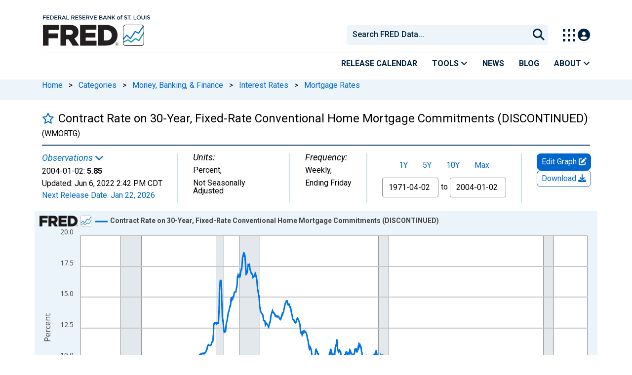

--- FILE ---
content_type: application/javascript
request_url: https://fred.stlouisfed.org/YnwDH8BCG/gDtIoOFl/dxHQ6lV1/OI/uJ3Ocr8LQS4bww/AXEJCm9FTgQ/dx/dVTRAKHnMB
body_size: 163889
content:
(function(){if(typeof Array.prototype.entries!=='function'){Object.defineProperty(Array.prototype,'entries',{value:function(){var index=0;const array=this;return {next:function(){if(index<array.length){return {value:[index,array[index++]],done:false};}else{return {done:true};}},[Symbol.iterator]:function(){return this;}};},writable:true,configurable:true});}}());(function(){T3();QQD();KWD();var Zb=function(Tt,gq){return Tt/gq;};var W6=function(sl,hG){return sl-hG;};var dZ=function(OK,JQ){return OK^JQ;};var TE=function(Y8,Qk){return Y8===Qk;};var ll=function(){if(xU["Date"]["now"]&&typeof xU["Date"]["now"]()==='number'){return xU["Date"]["now"]();}else{return +new (xU["Date"])();}};var wk=function xd(c9,qb){var QQ=xd;for(c9;c9!=lN;c9){switch(c9){case hf:{var D9=W6(j9.length,p5);while(GK(D9,YV)){var CV=Mx(W6(dE(D9,Fb),vQ[W6(vQ.length,p5)]),Hv.length);var lq=mV(j9,D9);var nP=mV(Hv,CV);Ed+=q9(AX,[ct(sQ(Jl(lq),Jl(nP)),sQ(lq,nP))]);D9--;}c9=Zz;}break;case rX:{for(var lQ=W6(X6.length,p5);GK(lQ,YV);lQ--){var xb=Mx(W6(dE(lQ,Lv),vQ[W6(vQ.length,p5)]),T6.length);var kk=mV(X6,lQ);var w6=mV(T6,xb);HZ+=q9(AX,[sQ(ct(Jl(kk),w6),ct(Jl(w6),kk))]);}c9=vR;}break;case wD:{return q9(MN,[Rx]);}break;case Xz:{c9=lN;return zZ;}break;case G5:{var Sx=qb[Hz];L9.NH=xd(XN,[Sx]);while(FP(L9.NH.length,tE))L9.NH+=L9.NH;c9+=U3;}break;case Hh:{var r9=W6(wq.length,p5);c9-=ZD;while(GK(r9,YV)){var Oq=Mx(W6(dE(r9,Yv),vQ[W6(vQ.length,p5)]),LE.length);var px=mV(wq,r9);var v9=mV(LE,Oq);Rx+=q9(AX,[ct(sQ(Jl(px),Jl(v9)),sQ(px,v9))]);r9--;}}break;case Uh:{var nV=qb[Hz];t8.GW=xd(wg,[nV]);c9=lN;while(FP(t8.GW.length,wP))t8.GW+=t8.GW;}break;case vJ:{var v6=qb[Hz];c9=Xz;var zZ=dE([],[]);var AP=W6(v6.length,p5);if(GK(AP,YV)){do{zZ+=v6[AP];AP--;}while(GK(AP,YV));}}break;case tC:{c9=lN;var qx=qb[Hz];FQ.sN=xd(vJ,[qx]);while(FP(FQ.sN.length,m6))FQ.sN+=FQ.sN;}break;case vR:{c9-=x3;return Kq(dN,[HZ]);}break;case mH:{var Qv=qb[Hz];Q9.hh=xd(ng,[Qv]);c9=lN;while(FP(Q9.hh.length,CH))Q9.hh+=Q9.hh;}break;case Zz:{c9=lN;return Kq(z3,[Ed]);}break;case zJ:{c9+=fD;return Yl;}break;case ZR:{vQ.push(Ab);Dx=function(qP){return xd.apply(this,[G5,arguments]);};L9(W8,Ok);vQ.pop();c9+=LB;}break;case B:{c9=lN;if(GK(Ex,YV)){do{Tq+=f9[Ex];Ex--;}while(GK(Ex,YV));}return Tq;}break;case pN:{c9-=gh;return jx;}break;case PR:{vQ.push(n6);jd=function(KZ){return xd.apply(this,[Uh,arguments]);};Kq.apply(null,[sR,[ZV,vV,kl]]);vQ.pop();c9+=XX;}break;case wg:{var hv=qb[Hz];var Yl=dE([],[]);var l9=W6(hv.length,p5);if(GK(l9,YV)){do{Yl+=hv[l9];l9--;}while(GK(l9,YV));}c9=zJ;}break;case AX:{vQ.push(Bk);Cq=function(b6){return xd.apply(this,[mH,arguments]);};c9+=HC;Q9(cK,kd,Z6,kP);vQ.pop();}break;case Q:{var Fb=qb[Hz];var q8=qb[mH];var Hv=hE[pb];var Ed=dE([],[]);var j9=hE[q8];c9+=TH;}break;case lW:{vQ.push(TV);c9+=Tf;Eq=function(F9){return xd.apply(this,[KC,arguments]);};A8(TV,zb);vQ.pop();}break;case XX:{c9=lN;return Xq;}break;case Rg:{c9+=MW;var f9=qb[Hz];var Tq=dE([],[]);var Ex=W6(f9.length,p5);}break;case KC:{var gt=qb[Hz];A8.kB=xd(Rg,[gt]);c9=lN;while(FP(A8.kB.length,Lf))A8.kB+=A8.kB;}break;case kR:{vQ.push(Z6);dQ=function(Jk){return xd.apply(this,[tC,arguments]);};c9=lN;Kq.apply(null,[xH,[Vd,Fv]]);vQ.pop();}break;case fJ:{var TQ=qb[Hz];var Wd=qb[mH];var xK=qb[YD];var Yv=qb[G5];var LE=lK[bn];var Rx=dE([],[]);var wq=lK[TQ];c9+=WU;}break;case xH:{var Lv=qb[Hz];var P4=qb[mH];c9+=Gc;var T6=Vm[cK];var HZ=dE([],[]);var X6=Vm[P4];}break;case ng:{var fO=qb[Hz];var jx=dE([],[]);c9=pN;var n1=W6(fO.length,p5);if(GK(n1,YV)){do{jx+=fO[n1];n1--;}while(GK(n1,YV));}}break;case XN:{var BF=qb[Hz];var Xq=dE([],[]);c9+=wU;var tI=W6(BF.length,p5);if(GK(tI,YV)){do{Xq+=BF[tI];tI--;}while(GK(tI,YV));}}break;}}};var WI=function(I7){return !I7;};var t8=function(){return Kq.apply(this,[sR,arguments]);};var Hz,Rg,AD,hC,mH,mh,Y,YD,tU,Uh,G5;var nA=function(p4){return void p4;};var Ir=function(){return xU["window"]["navigator"]["userAgent"]["replace"](/\\|"/g,'');};var n7=function(v0){return +v0;};var D4=function(HS){return -HS;};var JO=function(zn){var sO='';for(var DS=0;DS<zn["length"];DS++){sO+=zn[DS]["toString"](16)["length"]===2?zn[DS]["toString"](16):"0"["concat"](zn[DS]["toString"](16));}return sO;};var Vr=function(hI){return xU["unescape"](xU["encodeURIComponent"](hI));};var VO=function(sm,JT){return sm!==JT;};var XY=function(RT,RM){var JY=xU["Math"]["round"](xU["Math"]["random"]()*(RM-RT)+RT);return JY;};var jG=function(Mm,NT){return Mm>>NT;};var TS=function(){if(xU["Date"]["now"]&&typeof xU["Date"]["now"]()==='number'){return xU["Math"]["round"](xU["Date"]["now"]()/1000);}else{return xU["Math"]["round"](+new (xU["Date"])()/1000);}};var ct=function(J4,YA){return J4&YA;};var SA=function(hM,Wm){return hM*Wm;};var RA=function(){return ["<","8Z","M]\x3f;k\b\r","GF8G:\x07+0\\","%8O","\r;\x07#","\x3fF","1U\t_<K\r\t","0:","S\b8J$\b\x07&\"\ry.0;","1#\t","\f\x00\"","/8\b\r)7F\"J)","u&t\x3f\x3fK0-,!:\v\x3fh\t\x07># \"S$\f%1J/\v)\x3f\"\v;b}r\b<L2Q\">A>d>\x00\x07\'\\V/r 3/k;\b\r9)\b1I\x00 *k-,#\x00y#\"r[:#\"&}6\x3f\rB$!\v \x00\x3fh3\"94R!.3l3%5k -*U\"\v3 +q> \"\fvf3Ah -,$\"\f\x3fi8F-\"u$Eo -\'\x3f<Q0MQ1< \"1>}%99nX8\t-):<&= $%>V2}%!h %_U\"\v+-\\w\"-> \"\be{^51B/B4\'}\x3fi<F/\x00v2zV!j;\\\"8\nk <9X\"9u&W\x003)h +\"5\x3f;b,Eh\"% ).VQ%1h 99*Q lQ1< \"66w}%;\t-<;(h#3)> &`>TV!j;7>\n\x3fGq.Q\fwz2[ -,$\'8/6:p\"\rU%>V2}%!h !:U\"\v\')Q{>+\reg\x40}%3B5U,)2\v <sh2O )\f\x00dW}1j;)!\\\"a\x3fk\r6\v\tg vH1E3\x3fB4 = \x3f`/[iH# \"0p7% ( -\'5,QU\"n\"L\f}%39S9U,5z 4Rn>|V2YRK!-,&\x00&9h\x3fd,\"\'92u&r1DB4 z GB\nQ650\bL3\'-[+]Vy#)D\n:\'\rR6:6R\v\tox /\t;s k:\'\x07u=h\x008Y\t$\" 0CZ;\"G*\v51q/\f2-&N<k2=e0\"6\vI>7d-, :\'P90!*>)\x00n\x00\\R6%>-#\' $~#+5\f\x07e&~V!j;)$W\"\n<F\tS=;9mv&},kf\v6,$)0\'Nku2<Q*oz\f}%(h =,\'Q PZ1< \"31)[ *h+.>\"\b 6p\"\x07S&u&}*s -\'5(0<r\t<8;QLu&m%2ox /\"s /ku2<4\r;dp>}1j6)\\\"\n\x3fGr5*>&A=6rh)6,$)2#G\">T\t!u&}%\t\x3ffS=,&\r\x07\v\x3fk\r:\r\t  -:n&}.\t\vK0-/-!{c&> $%!u&}%D( -(Q 59>0/u%Q\x3fD\\\f5\bS\x00\x3fi&/Ix &r\"u&}%1-,$\"yL{ <81;\"m4J1N%6,$)373/k+N4S\teq&}%1Q-,$\"~c\x3fn\'l.\"4#7\n51h (8R+ 4s)<$ \"\x40UK%1c4TZR\v o-Z/\"Q\"MlT1v0-,\t9N\x00:3\"<\n3dd\f%1C2<]$H}0\x3fA\r:q.VwzIy\\,$);~NklT>\r.l}e#\v1j\x00\x07=\\\"a\x3fk\rPg Hju&Q\f3rx%[$\"\t3\f/>/\bZ%uK! -#8c\x3fd,\"8:n\x40=kQ\x40)h \"4V)&8\t,F4&565(6d}51h \b$\"$+>Q{Q+1-:\x07&\rKkg\n-,\t9N\x00:p\"\f1912&u&153 (4$Q *}S\x3f3 \"oB1\fh$-,\b\v :$nh2M\bY)uK! 84.-\"L{&\n(Qu%R.\x3fD3\v0;k%fM/\bqVT\x0074 -;\b\rX\'\\0\"> \"88n&}.3\nyQ-#\bx k&o3&\nmu5F\x07(N-/$\" 0MQ;\"-:n&}6>q3$\"Gh\">0\"dz\f}%\x07m(4$--c\x3fd,\"7\t\x003X4kQ\x40\fh$-,\b\v =$nh2M5P\x07u-{5Ars -\'\"2eQ\rk\"+1;\"c6\v%1h7\x00F\\\b\v \x3f4E3\"*\rS5m\x00cP\'\v\\$#&39$r\v<(Y\"\f#_&}%1zQ^)+\x00\v 7Lw5>\v}e$K%1oU$\"!;\rk\"VQ\fwQ\r\x40hT.;#124|&\b\nZ\x00R~\'\fh -,#\x0080Gh0l.\"44\r&p%1h6T_4\"\t0=p\".\n*u&zU_+s -\'0<\r\v=M766<\f&mh -/x&hkNx0\'\x07u-m64hS=,\"6y3(}r\r> \"99u&Q\x00)N%6,$94Z%:>0\"`e&=\f \"$!&/aG+O#\"[Qr1D(B4\' 4[\x07>e0\"1a&~%1s -\'V-/\v\v\x3fk\rPg Q\fwF1Bg\n-,%0;k\x075>!3}e&&6h /\v\v mLL\f=[%1h\x00$2\v :p\"\b\rJ\t\x07u-K>_mh,$\"\v;0MS>6+bu)[*h+8\' \x3fk&<0|V2X=jK!-,&\x00h\x3fz2S>)+buL\v51E/\x3fB4\'}\x3fi&8F1mu-\f0mhS=,&\x00\r\x07\v\x3fk\r\v\t #Q\fw1P<Ig\n-,\v)S\x00\x3fi$\tO 9.\bcRR\x0077 \b$\"\'P\v\\0!*>*:o:\\W*\x07n7.\t5\v0;k-5>!}e#f%1~784$--c\x3fd,\"7\t\x003X4kQ\x40\fh$-,\b\v \x3f<a*Z5>\v`e&\x075/{8$\"!gQ{9>89d9u&R&;\n-,\t9/6\x3f\t\x07>e0\"1s!E\x07B\vc\x3f$\" 0M\tl.\"\x00 fWH1E/\x3fB4\' 4i-5>\r.lb\x40\f}%bW\"$\"&;\x070MQ Q\f}{\"\t>7&\v1\v \x00\x3fi\t::\bYdK!s -\'5(0<G\x3f<3Q\r%vUm%3<E\x076,$)4%k\b:IX*oz\f}&5lA+U\"\v/9\'D[:#\"Um%39lVU,+\b\v \x3f4|u2<3$Wop>w*s -:++$+::#\"&r1lP\t\"\nz 0B\rG$\"u/%6h /,U\n\x3fD*q.Q\fwj.[ -,$\x3fku2<6$/dz\f}%lS=,\"\x07x\r$$m~P*>$:0c\\2)h $V1\"\x3f,$L)=a%:`e&{1CP\x00;X\v2\v$\x3fN,\"$-:n&}>$9a+\b\x07\v \x00\x3fhq-5>\n1k}e&%<\fh \x00\' L%\v\x3fk\r&;\r !0*XQ\x00\x40<y._4\"\t4:-> \bj(B\f%1z/\n]$Q FS>\r9\ngZ{HM\n-,\t)/6:p\":22Y)S=(k<$2\v$\x3f~\"8S\"9u$t&>G/\x00>2Vz0;k,% )RW}V!j\x005\x3f\"\v+0L0!l.\"[Um%3<l-U,)+ 4y%)<$ \"\rf%1^2\"$\"\'\tHd,\"2L\fL}%1~N6,$9y\x00KA%P;O (\vl=L>B_$1\v \x3fk\b\x07-%.wtIe0-,2; 4n>$;4\vcC&}\')\x3fq -,/\x00.\x3fk\x004.;\"a2N#&)x ),$\"\b8/k\b*x0\'7","\'",")L\r\nj4\r_+~$A\r2&RD\x3fC","\v\b6K+1;2\b86","=9/\'WS","%$\r","\x00g","\"\t]","*L\x071\"O5 19\x00);[\t","].\v","90\n_4","<R\f+\x3f1\f4<\x40","!AL9L\x3f>","k\r1m","\v83P","#\'01#\n/&\\","$[","\t","I+\x3f\r\b8=A","4\t>9vS\t)[\b>\f$\x00=","\x07;\t>7Y\bN","","\x3fE2;8","\"U\x00Y=","HR","]N8j\t\b\n\x3f\f","\v*\v\'[","\\PR","8<G\bN )H",".\x40\f39D ","Gg","#\"X31;;\x00\x008\x3fQ\tH0%]",":\"","=Z\vS8G","1H\v/","\x07+\fk\b,0","$\v,:,\x3f8","USy","H","8<i",":\f\t",":\r(8_)\x00","\r!\x00","\t","iCY_","D,\'\n\'","o51\rw) UH\r:\t\v)\x00%E)C5.M","\r%<F","2H","$79+8;SH","PO<P","*!X","-<","OT\x40o","\b%%\r","U","9\t","+Z","M7","UN%\x00G\'\x00\v>","O/]5","\r8[\x00","<S^\";2$","9\b+","\r\f","1&U*S\x00","\x0712A\"> []","1\"d","\b","=%8","\r\t&<\x3f\nf.*9","3\x40","=>*3&",":\r\fw","<>UH3)\x40-\x00>","\'36wU\b","l",")[\b\n","GH42]\x07","",":#","8","4^","7+\rK>,W#\fJ}Gp\r8j\x00\x00>LK%;w1(5.RDXnLJ","\t&5.F27","7=]\t",">","X",":UY44GL/\f=4\f\n+z\b\r","Y",">$<a5","=2\x00<\x40N1","2G\v90\f^","+\r!K","\t[","`K","\v \x3f!,< \"0:ZHm\'\x40h+=;JS\vJf/k\b6x0\'j&u&3 (4.-- c:~\"S\"\vy)[%B}8-#2x \'~\tM:\\&%4/\v,W 80BQ;.-:&x=1N^,!:/6\x3f7\x07>:op>*\"4$--Yc\x3fn0S%\vu-~\x07Bm8=#\"x#\'k\t=M%:\tS& h/\v(W\"80MQ; -:j&x=;N ^.:\v/6\'\'\x07<\"op>}* (4$-- c;~\"gS\"\v})[%Bm8-#\r:x \'`\tM5:v%4o/\v,W\' 80MQ; -:#F=1N8^,!:/6\x3f\t\x07>op>n*\'(4$--$c\x3fn(S%\t\vu)[\x07Bm8 #\"x%\'k\t\vM%:S&%\nh/,W\"80MQ+ )1&x=2N ^(:\v/9;\'\x07,\"o`>}*e (4#-- c<P\"S\"\v~)[%Bm8-#:x \'i\tM%:S\x00%4~/\v,W 080M\nQ;7-:\"x=1NU^,!:/6\x3f\'\x07>#\x00op>t*$4$--c\x3fn,S\'\t\vu)T-Bm8&#\"x \'k\t)M%:S&!4h/\v8W\"80MQ; -:j&x=7N ^.!:\v/9\'\'\x07<\"o`>}*. (4!-- c8~\"=4S\"rUm%3\v|\vU,+\x00 .\vE\t\'\x00d`>}U\bh\x07 W\"\'\'p\n0\v$\"b&r\x07H\r\"#\"!#5k.)x0 *u&x1=j-,&7z5h\x3fz2S>\'5;buL\v51E+/B4\' 4{\x07>e0\"X0\f%19Y\x3f\tX<Qk\".#Q\fw3\f0Ie -,$(%k6$$%>V K%1j(4\'3.\n\x3fA~&I \"wX1E7%_4\"\t5a*\x075>\n5\v}e&W%>6h \x00\'&L c\x3ff\"L\fn&}.6\vK0-/\b&<&3)=e0\"\vN(>h -#&<a\x3fk\r&Pg Q\fw5j<*h+ J\bS\x00\x3fi&F-\"u*R6h \vQ ,o[< \"1wUm%3S1T,S\v3\x3fk\"N\'\x07u-y5\x40oB -,$\"=\x00)L{ \x07\"/u&}(:ox /8(2\v)R4\">W;\x07u-j74hS=,#2+(\'r*S>3\x00mMQ\"Erh#-,4\"\b;6;k\"*e0\"X2%>6h#9+\x00\'\'d\nk+\x3f\'#\x003\\Z1\fh$-,0! \x3fk\b\n0e0\"3sD*\nQ6:T\"\v(\x3fk%*>\"77\n\r&s)M","\v\"6O&\r-/4\x3f]",";X","JK6\x40A\f%\x078F","SIV&8G","Y\t+L \x00 /%2C4;2","/\tD12$Q_-]",";\r","APp","7e","\\PG{[[0#`M","10\rG^\t)","%0","\'","&2F1\r6","-9*)7FH\v","8G","Z/<M)2","\tK3\n0:/8!GS\n\"8Z\x00","1{","O5","+QQ.0","h",")\t4A,,>\r<>G",">0B;#","\n-+>\f2\'\x40T}\x074_","\'%","k8K9[\b\b<9\f","!\x0046H0YL\nC.\"\nX2\x00*\n%C3=ZJU/H\x00\bE\n$%D$puC2 PND2\t\tM\f/0F\"O~8N< FED\x3fCC\'\"\n\n/(w\x00CM\n^\vs\x40\t%\fVg;\v\x3f\x07s","\x07\n/!\x40","5.O\"9>&]\bR","\t","\v%\"N(0","5Y7\x3f\x008","\x00$><^.\f0<8/=X\vY","\r","C\vW",".\b\x3f","$%.,","#\x00:7\x40","*U\x072Z\nE,,\x078Og/7\t2A31\'SJU\n","#\x07&\tD\\),\rn76U\x40*,\r.m<8","6$",".J","\r+\r\"","$75/6","48O\x00C\b>\tY\"~72\r8 ","#3L\r\n\f\x3f^.\f0","\x40TOgP}S","D(\x07;16\f","%4!O5 \x3f\f2","%(7Gq4H*\t694k$\x00;\f$","O3**:","E)/72","< _","$%","C"];};var dE=function(rO,YF){return rO+YF;};var fr=function(WM,C4){return WM<<C4;};var C1=function JI(K2,OL){'use strict';var SI=JI;switch(K2){case lW:{var AS=function(nT,LA){vQ.push(zT);if(WI(fA)){for(var Kn=l7[bL];FP(Kn,FO);++Kn){if(FP(Kn,rT)||TE(Kn,nF)||TE(Kn,l7[TT])||TE(Kn,vV)){AI[Kn]=D4(p5);}else{AI[Kn]=fA[lT()[wm(YV)].apply(null,[rb,fw])];fA+=xU[l2()[nn(TT)].apply(null,[d9,G7])][l2()[nn(vT)](bI,Rm)](Kn);}}}var XA=lT()[wm(vL)].call(null,sG,vV);for(var Cn=YV;FP(Cn,nT[lT()[wm(YV)].apply(null,[rb,fw])]);Cn++){var T2=nT[dY()[bw(bn)](N1,AO,WI(p5),hk)](Cn);var U7=ct(jG(LA,B1),l7[bF]);LA*=l7[sF];LA&=RN[l2()[nn(KI)](t7,vL)]();LA+=l7[B1];LA&=l7[vL];var rm=AI[nT[jO()[kI(vT)](E4,vO,z6)](Cn)];if(TE(typeof T2[jO()[kI(KI)](KI,Gn,NE)],YG()[qr(p5)].call(null,Wn,nM,B1,P7))){var KM=T2[jO()[kI(KI)](KI,p5,NE)](YV);if(GK(KM,rT)&&FP(KM,RN[jO()[kI(c1)].apply(null,[nF,WI(YV),CE])]())){rm=AI[KM];}}if(GK(rm,YV)){var OT=Mx(U7,fA[lT()[wm(YV)].call(null,rb,fw)]);rm+=OT;rm%=fA[lT()[wm(YV)].apply(null,[rb,fw])];T2=fA[rm];}XA+=T2;}var dL;return vQ.pop(),dL=XA,dL;};var nO=function(N4){var kL=[0x428a2f98,0x71374491,0xb5c0fbcf,0xe9b5dba5,0x3956c25b,0x59f111f1,0x923f82a4,0xab1c5ed5,0xd807aa98,0x12835b01,0x243185be,0x550c7dc3,0x72be5d74,0x80deb1fe,0x9bdc06a7,0xc19bf174,0xe49b69c1,0xefbe4786,0x0fc19dc6,0x240ca1cc,0x2de92c6f,0x4a7484aa,0x5cb0a9dc,0x76f988da,0x983e5152,0xa831c66d,0xb00327c8,0xbf597fc7,0xc6e00bf3,0xd5a79147,0x06ca6351,0x14292967,0x27b70a85,0x2e1b2138,0x4d2c6dfc,0x53380d13,0x650a7354,0x766a0abb,0x81c2c92e,0x92722c85,0xa2bfe8a1,0xa81a664b,0xc24b8b70,0xc76c51a3,0xd192e819,0xd6990624,0xf40e3585,0x106aa070,0x19a4c116,0x1e376c08,0x2748774c,0x34b0bcb5,0x391c0cb3,0x4ed8aa4a,0x5b9cca4f,0x682e6ff3,0x748f82ee,0x78a5636f,0x84c87814,0x8cc70208,0x90befffa,0xa4506ceb,0xbef9a3f7,0xc67178f2];var dA=0x6a09e667;var Y2=0xbb67ae85;var KY=0x3c6ef372;var gO=0xa54ff53a;var l1=0x510e527f;var XO=0x9b05688c;var Iw=0x1f83d9ab;var GY=0x5be0cd19;var IS=Vr(N4);var NI=IS["length"]*8;IS+=xU["String"]["fromCharCode"](0x80);var fS=IS["length"]/4+2;var B0=xU["Math"]["ceil"](fS/16);var GI=new (xU["Array"])(B0);for(var tm=0;tm<B0;tm++){GI[tm]=new (xU["Array"])(16);for(var rn=0;rn<16;rn++){GI[tm][rn]=IS["charCodeAt"](tm*64+rn*4)<<24|IS["charCodeAt"](tm*64+rn*4+1)<<16|IS["charCodeAt"](tm*64+rn*4+2)<<8|IS["charCodeAt"](tm*64+rn*4+3)<<0;}}var TO=NI/xU["Math"]["pow"](2,32);GI[B0-1][14]=xU["Math"]["floor"](TO);GI[B0-1][15]=NI;for(var MS=0;MS<B0;MS++){var VF=new (xU["Array"])(64);var MG=dA;var W4=Y2;var fm=KY;var LG=gO;var sY=l1;var z4=XO;var GO=Iw;var BY=GY;for(var kY=0;kY<64;kY++){var jT=void 0,mL=void 0,Um=void 0,Gw=void 0,xF=void 0,J2=void 0;if(kY<16)VF[kY]=GI[MS][kY];else{jT=ZI(VF[kY-15],7)^ZI(VF[kY-15],18)^VF[kY-15]>>>3;mL=ZI(VF[kY-2],17)^ZI(VF[kY-2],19)^VF[kY-2]>>>10;VF[kY]=VF[kY-16]+jT+VF[kY-7]+mL;}mL=ZI(sY,6)^ZI(sY,11)^ZI(sY,25);Um=sY&z4^~sY&GO;Gw=BY+mL+Um+kL[kY]+VF[kY];jT=ZI(MG,2)^ZI(MG,13)^ZI(MG,22);xF=MG&W4^MG&fm^W4&fm;J2=jT+xF;BY=GO;GO=z4;z4=sY;sY=LG+Gw>>>0;LG=fm;fm=W4;W4=MG;MG=Gw+J2>>>0;}dA=dA+MG;Y2=Y2+W4;KY=KY+fm;gO=gO+LG;l1=l1+sY;XO=XO+z4;Iw=Iw+GO;GY=GY+BY;}return [dA>>24&0xff,dA>>16&0xff,dA>>8&0xff,dA&0xff,Y2>>24&0xff,Y2>>16&0xff,Y2>>8&0xff,Y2&0xff,KY>>24&0xff,KY>>16&0xff,KY>>8&0xff,KY&0xff,gO>>24&0xff,gO>>16&0xff,gO>>8&0xff,gO&0xff,l1>>24&0xff,l1>>16&0xff,l1>>8&0xff,l1&0xff,XO>>24&0xff,XO>>16&0xff,XO>>8&0xff,XO&0xff,Iw>>24&0xff,Iw>>16&0xff,Iw>>8&0xff,Iw&0xff,GY>>24&0xff,GY>>16&0xff,GY>>8&0xff,GY&0xff];};var pF=function(){var n2=Ir();var r4=-1;if(n2["indexOf"]('Trident/7.0')>-1)r4=11;else if(n2["indexOf"]('Trident/6.0')>-1)r4=10;else if(n2["indexOf"]('Trident/5.0')>-1)r4=9;else r4=0;return r4>=9;};var gT=function(){var O2=PL();var r1=xU["Object"]["prototype"]["hasOwnProperty"].call(xU["Navigator"]["prototype"],'mediaDevices');var Yn=xU["Object"]["prototype"]["hasOwnProperty"].call(xU["Navigator"]["prototype"],'serviceWorker');var KO=! !xU["window"]["browser"];var R0=typeof xU["ServiceWorker"]==='function';var Ow=typeof xU["ServiceWorkerContainer"]==='function';var KA=typeof xU["frames"]["ServiceWorkerRegistration"]==='function';var MI=xU["window"]["location"]&&xU["window"]["location"]["protocol"]==='http:';var ZT=O2&&(!r1||!Yn||!R0||!KO||!Ow||!KA)&&!MI;return ZT;};var PL=function(){var Bm=Ir();var gw=/(iPhone|iPad).*AppleWebKit(?!.*(Version|CriOS))/i["test"](Bm);var DI=xU["navigator"]["platform"]==='MacIntel'&&xU["navigator"]["maxTouchPoints"]>1&&/(Safari)/["test"](Bm)&&!xU["window"]["MSStream"]&&typeof xU["navigator"]["standalone"]!=='undefined';return gw||DI;};var Tn=function(QI){var sL=xU["Math"]["floor"](xU["Math"]["random"]()*100000+10000);var EF=xU["String"](QI*sL);var Km=0;var K4=[];var Yw=EF["length"]>=18?true:false;while(K4["length"]<6){K4["push"](xU["parseInt"](EF["slice"](Km,Km+2),10));Km=Yw?Km+3:Km+2;}var j7=r7(K4);return [sL,j7];};var MA=function(IM){if(IM===null||IM===undefined){return 0;}var SL=function qA(ST){return IM["toLowerCase"]()["includes"](ST["toLowerCase"]());};var T1=0;(W0&&W0["fields"]||[])["some"](function(ES){var kF=ES["type"];var ln=ES["labels"];if(ln["some"](SL)){T1=LF[kF];if(ES["extensions"]&&ES["extensions"]["labels"]&&ES["extensions"]["labels"]["some"](function(zw){return IM["toLowerCase"]()["includes"](zw["toLowerCase"]());})){T1=LF[ES["extensions"]["type"]];}return true;}return false;});return T1;};var CI=function(Vn){if(Vn===undefined||Vn==null){return false;}var IY=function g0(xY){return Vn["toLowerCase"]()===xY["toLowerCase"]();};return Z0["some"](IY);};var Sn=function(fF){try{var g4=new (xU["Set"])(xU["Object"]["values"](LF));return fF["split"](';')["some"](function(vS){var CM=vS["split"](',');var TF=xU["Number"](CM[CM["length"]-1]);return g4["has"](TF);});}catch(VA){return false;}};var WA=function(Uw){var HM='';var X2=0;if(Uw==null||xU["document"]["activeElement"]==null){return fT(PR,["elementFullId",HM,"elementIdType",X2]);}var KS=['id','name','for','placeholder','aria-label','aria-labelledby'];KS["forEach"](function(EI){if(!Uw["hasAttribute"](EI)||HM!==''&&X2!==0){return;}var XI=Uw["getAttribute"](EI);if(HM===''&&(XI!==null||XI!==undefined)){HM=XI;}if(X2===0){X2=MA(XI);}});return fT(PR,["elementFullId",HM,"elementIdType",X2]);};var z7=function(SS){var f1;if(SS==null){f1=xU["document"]["activeElement"];}else f1=SS;if(xU["document"]["activeElement"]==null)return -1;var zF=f1["getAttribute"]('name');if(zF==null){var rG=f1["getAttribute"]('id');if(rG==null)return -1;else return sA(rG);}return sA(zF);};var jA=function(OF){var gI=-1;var xn=[];if(! !OF&&typeof OF==='string'&&OF["length"]>0){var Vw=OF["split"](';');if(Vw["length"]>1&&Vw[Vw["length"]-1]===''){Vw["pop"]();}gI=xU["Math"]["floor"](xU["Math"]["random"]()*Vw["length"]);var k4=Vw[gI]["split"](',');for(var Tr in k4){if(!xU["isNaN"](k4[Tr])&&!xU["isNaN"](xU["parseInt"](k4[Tr],10))){xn["push"](k4[Tr]);}}}else{var cS=xU["String"](XY(1,5));var XS='1';var r2=xU["String"](XY(20,70));var Pm=xU["String"](XY(100,300));var J0=xU["String"](XY(100,300));xn=[cS,XS,r2,Pm,J0];}return [gI,xn];};var OI=function(Dm,q2){var Mn=typeof Dm==='string'&&Dm["length"]>0;var pm=!xU["isNaN"](q2)&&(xU["Number"](q2)===-1||TS()<xU["Number"](q2));if(!(Mn&&pm)){return false;}var In='^([a-fA-F0-9]{31,32})$';return Dm["search"](In)!==-1;};var An=function(zL,PF,pw){var DM;do{DM=pr(Vh,[zL,PF]);}while(TE(Mx(DM,pw),YV));return DM;};var JA=function(OG){var Q1=PL(OG);vQ.push(Rr);var A7=xU[l2()[nn(cA)](PK,rT)][jO()[kI(F7)].apply(null,[br,bn,Eb])][jO()[kI(pL)].apply(null,[D0,F2,R4])].call(xU[zA()[AL(tY)].apply(null,[KL,Hr,tY,vL])][TE(typeof jO()[kI(Wr)],dE([],[][[]]))?jO()[kI(sF)].apply(null,[OS,YV,xM]):jO()[kI(F7)](br,E4,Eb)],jO()[kI(Vd)].call(null,LI,AO,HE));var Ln=xU[l2()[nn(cA)].apply(null,[PK,rT])][VO(typeof jO()[kI(ZS)],dE('',[][[]]))?jO()[kI(F7)](br,YY,Eb):jO()[kI(sF)](hS,KI,PA)][jO()[kI(pL)](D0,P7,R4)].call(xU[zA()[AL(tY)].apply(null,[KL,Hr,CF,vL])][VO(typeof jO()[kI(p5)],dE('',[][[]]))?jO()[kI(F7)](br,PA,Eb):jO()[kI(sF)].apply(null,[qT,OO,j2])],l2()[nn(BI)].call(null,Wk,OO));var Hw=WI(WI(xU[O7()[nm(F7)](WQ,KI)][jO()[kI(R2)](gS,GL,Ft)]));var AF=TE(typeof xU[zA()[AL(Zm)](Pr,nI,UL,cA)],YG()[qr(p5)](Wn,T7,B1,PA));var G4=TE(typeof xU[dY()[bw(bM)].apply(null,[J7,m6,WI(WI(p5)),SK])],YG()[qr(p5)](Wn,T7,B1,TT));var EY=TE(typeof xU[jO()[kI(A4)](hA,Vd,bf)][jO()[kI(UI)](fw,WI(YV),Fd)],YG()[qr(p5)](Wn,T7,B1,Fr));var fI=xU[O7()[nm(F7)](WQ,KI)][zA()[AL(ZS)](Pn,S7,vO,B1)]&&TE(xU[O7()[nm(F7)].call(null,WQ,KI)][zA()[AL(ZS)](Pn,S7,Gn,B1)][jO()[kI(wP)](C2,vT,Pq)],TE(typeof lT()[wm(jF)],dE('',[][[]]))?lT()[wm(PO)].apply(null,[LM,c7]):lT()[wm(R2)].apply(null,[ft,nF]));var vw=Q1&&(WI(A7)||WI(Ln)||WI(AF)||WI(Hw)||WI(G4)||WI(EY))&&WI(fI);var X1;return vQ.pop(),X1=vw,X1;};var W2=function(LL){vQ.push(Em);var wO;return wO=V7()[zA()[AL(KI)](F1,hm,tY,TT)](function X4(wS){vQ.push(PY);while(p5)switch(wS[O7()[nm(Rm)](p7,pL)]=wS[lT()[wm(BL)](Od,TT)]){case l7[bL]:if(tL(TE(typeof YG()[qr(sF)],dE(lT()[wm(vL)](zH,vV),[][[]]))?YG()[qr(TT)].apply(null,[t7,kM,wT,TT]):YG()[qr(B1)](k0,n6,cA,UI),xU[jO()[kI(OM)](ZY,B1,FE)])){wS[lT()[wm(BL)](Od,TT)]=l7[cA];break;}{var qS;return qS=wS[O7()[nm(H2)].call(null,XL,B2)](jO()[kI(bM)](G7,WL,U8),null),vQ.pop(),qS;}case PO:{var cw;return cw=wS[O7()[nm(H2)](XL,B2)](jO()[kI(bM)].apply(null,[G7,Wr,U8]),xU[jO()[kI(OM)].apply(null,[ZY,vL,FE])][YG()[qr(B1)].call(null,k0,n6,cA,QL)][l2()[nn(jF)](bE,GL)](LL)),vQ.pop(),cw;}case bn:case dY()[bw(TM)].call(null,LO,FM,R2,cZ):{var IO;return IO=wS[l2()[nn(L1)](MK,Am)](),vQ.pop(),IO;}}vQ.pop();},null,null,null,xU[jO()[kI(L1)].call(null,Kr,bF,It)]),vQ.pop(),wO;};var G2=function(){if(WI(mH)){}else if(WI(mH)){}else if(WI([])){}else if(WI(Hz)){return function d1(PM){vQ.push(qY);var PS=xU[lT()[wm(pL)].apply(null,[j8,kd])](Ir());var ZF=xU[lT()[wm(pL)](j8,kd)](PM[VO(typeof dY()[bw(N1)],dE([],[][[]]))?dY()[bw(Er)](Er,Vd,WI(WI([])),Y4):dY()[bw(B1)](SO,WI(WI(p5)),m4,Yr)]);var I1;return I1=XT(dE(PS,ZF))[dY()[bw(Qr)].call(null,dM,Zm,TM,DK)](),vQ.pop(),I1;};}else{}};var Gr=function(){vQ.push(Wn);try{var w1=vQ.length;var P2=WI({});var jn=ll();var K0=Xm()[jO()[kI(m6)](dO,WI(p5),Ur)](new (xU[TE(typeof xL()[Cw(vO)],'undefined')?xL()[Cw(PO)](LT,DL,VT,B7,jr):xL()[Cw(x4)].call(null,pL,QS,F7,OO,bF)])(VO(typeof lT()[wm(Zw)],dE([],[][[]]))?lT()[wm(Am)].call(null,QK,U0):lT()[wm(PO)](S1,Hm),dY()[bw(H2)].call(null,YY,WI({}),WI(YV),VV)),xL()[Cw(pL)](mF,lY,bF,KI,PO));var Fn=ll();var pT=W6(Fn,jn);var LY;return LY=fT(PR,[O7()[nm(Wr)].apply(null,[TI,pI]),K0,lT()[wm(A4)](HV,Z6),pT]),vQ.pop(),LY;}catch(M2){vQ.splice(W6(w1,p5),Infinity,Wn);var lL;return vQ.pop(),lL={},lL;}vQ.pop();};var Xm=function(){vQ.push(x7);var l4=xU[VO(typeof l2()[nn(N1)],dE([],[][[]]))?l2()[nn(Am)].apply(null,[RV,YY]):l2()[nn(bF)].call(null,AY,g2)][TE(typeof zA()[AL(QL)],'undefined')?zA()[AL(bF)](TY,Un,ZV,xI):zA()[AL(S4)].call(null,Q7,XM,CF,F7)]?xU[l2()[nn(Am)](RV,YY)][zA()[AL(S4)].apply(null,[Q7,XM,S4,F7])]:D4(p5);var P1=xU[l2()[nn(Am)](RV,YY)][l2()[nn(Wr)].apply(null,[EZ,fM])]?xU[l2()[nn(Am)](RV,YY)][l2()[nn(Wr)](EZ,fM)]:D4(p5);var TL=xU[TE(typeof jO()[kI(R2)],dE('',[][[]]))?jO()[kI(sF)].apply(null,[jY,E7,wL]):jO()[kI(OM)](ZY,LS,Vb)][O7()[nm(DY)].apply(null,[bb,BA])]?xU[jO()[kI(OM)].call(null,ZY,Rn,Vb)][O7()[nm(DY)](bb,BA)]:D4(p5);var FY=xU[jO()[kI(OM)].call(null,ZY,x2,Vb)][l2()[nn(DY)].apply(null,[g8,c2])]?xU[VO(typeof jO()[kI(p5)],'undefined')?jO()[kI(OM)].call(null,ZY,bF,Vb):jO()[kI(sF)].apply(null,[vM,WL,HF])][l2()[nn(DY)](g8,c2)]():D4(l7[p5]);var Ew=xU[jO()[kI(OM)].apply(null,[ZY,Er,Vb])][TE(typeof O7()[nm(TM)],dE('',[][[]]))?O7()[nm(bL)](c0,p2):O7()[nm(Fr)](Dk,P7)]?xU[jO()[kI(OM)](ZY,jF,Vb)][TE(typeof O7()[nm(Zm)],dE('',[][[]]))?O7()[nm(bL)](wA,cm):O7()[nm(Fr)].call(null,Dk,P7)]:D4(p5);var jS=D4(p5);var BO=[TE(typeof lT()[wm(bF)],'undefined')?lT()[wm(PO)](QA,Q4):lT()[wm(vL)].apply(null,[s8,vV]),jS,dY()[bw(L1)](VT,ZV,R2,f8),pr(Qc,[]),pr(tU,[]),pr(hC,[]),pr(ZX,[]),pr(Tg,[]),pr(Y,[]),l4,P1,TL,FY,Ew];var I2;return I2=BO[lT()[wm(pO)](mG,E4)](lT()[wm(KI)](lE,AO)),vQ.pop(),I2;};var pM=function(){var FT;vQ.push(HA);return FT=pr(ZR,[xU[O7()[nm(F7)](NL,KI)]]),vQ.pop(),FT;};var II=function(){var pG=[YO,Xn];var WY=D7(Ar);vQ.push(Jm);if(VO(WY,WI(mH))){try{var RL=vQ.length;var jm=WI(WI(Hz));var J1=xU[dY()[bw(m6)](hY,WI({}),WI({}),qn)](WY)[YG()[qr(bn)].apply(null,[Bw,V4,TT,pb])](l2()[nn(FM)](Gm,A2));if(GK(J1[lT()[wm(YV)].apply(null,[Nx,fw])],l7[ZS])){var Z2=xU[O7()[nm(vL)](CA,dM)](J1[PO],F7);Z2=xU[O7()[nm(L1)](tF,BL)](Z2)?YO:Z2;pG[l7[bL]]=Z2;}}catch(jM){vQ.splice(W6(RL,p5),Infinity,Jm);}}var hL;return vQ.pop(),hL=pG,hL;};var sn=function(){var rr=[D4(p5),D4(l7[p5])];vQ.push(Kr);var wF=D7(cF);if(VO(wF,WI(WI(Hz)))){try{var fY=vQ.length;var mM=WI({});var lM=xU[dY()[bw(m6)].apply(null,[hY,Om,Qr,sI])](wF)[YG()[qr(bn)](Bw,nr,TT,QL)](l2()[nn(FM)](tA,A2));if(GK(lM[lT()[wm(YV)](tP,fw)],bL)){var xT=xU[O7()[nm(vL)](DF,dM)](lM[l7[p5]],F7);var K1=xU[O7()[nm(vL)].apply(null,[DF,dM])](lM[bn],F7);xT=xU[O7()[nm(L1)](rM,BL)](xT)?D4(l7[p5]):xT;K1=xU[VO(typeof O7()[nm(N2)],'undefined')?O7()[nm(L1)](rM,BL):O7()[nm(bL)](FM,FM)](K1)?D4(p5):K1;rr=[K1,xT];}}catch(qO){vQ.splice(W6(fY,p5),Infinity,Kr);}}var IF;return vQ.pop(),IF=rr,IF;};var BS=function(){vQ.push(KT);var BM=lT()[wm(vL)](Jt,vV);var n4=D7(cF);if(n4){try{var UF=vQ.length;var QF=WI([]);var N7=xU[VO(typeof dY()[bw(x2)],dE('',[][[]]))?dY()[bw(m6)](hY,ZV,k1,tK):dY()[bw(B1)](YY,AO,bM,NA)](n4)[YG()[qr(bn)].call(null,Bw,xS,TT,UI)](l2()[nn(FM)](lr,A2));BM=N7[YV];}catch(Jn){vQ.splice(W6(UF,p5),Infinity,KT);}}var w7;return vQ.pop(),w7=BM,w7;};var D2=function(){var RI=D7(cF);vQ.push(zM);if(RI){try{var TA=vQ.length;var lm=WI(mH);var RY=xU[dY()[bw(m6)](hY,wP,F7,JP)](RI)[YG()[qr(bn)](Bw,gQ,TT,TT)](l2()[nn(FM)].apply(null,[b8,A2]));if(GK(RY[TE(typeof lT()[wm(dO)],'undefined')?lT()[wm(PO)](rw,LS):lT()[wm(YV)](bK,fw)],B1)){var jw=xU[O7()[nm(vL)].apply(null,[Kx,dM])](RY[sF],F7);var S2;return S2=xU[O7()[nm(L1)](Lb,BL)](jw)||TE(jw,D4(l7[p5]))?D4(p5):jw,vQ.pop(),S2;}}catch(mr){vQ.splice(W6(TA,p5),Infinity,zM);var Ym;return vQ.pop(),Ym=D4(p5),Ym;}}var PT;return vQ.pop(),PT=D4(p5),PT;};var zY=function(){var C7=D7(cF);vQ.push(Lr);if(C7){try{var XF=vQ.length;var qM=WI(mH);var s4=xU[dY()[bw(m6)].call(null,hY,Ok,UM,PY)](C7)[YG()[qr(bn)].call(null,Bw,GT,TT,L1)](l2()[nn(FM)].call(null,H1,A2));if(TE(s4[lT()[wm(YV)](QK,fw)],B1)){var EO;return vQ.pop(),EO=s4[bF],EO;}}catch(GS){vQ.splice(W6(XF,p5),Infinity,Lr);var UT;return vQ.pop(),UT=null,UT;}}var SM;return vQ.pop(),SM=null,SM;};var I4=function(Nn,k7){vQ.push(dr);for(var BT=YV;FP(BT,k7[lT()[wm(YV)](Kt,fw)]);BT++){var JS=k7[BT];JS[O7()[nm(cA)].apply(null,[Xr,GL])]=JS[O7()[nm(cA)](Xr,GL)]||WI({});JS[O7()[nm(pL)].apply(null,[VM,bn])]=WI(WI(mH));if(tL(VO(typeof O7()[nm(nF)],dE('',[][[]]))?O7()[nm(UL)].call(null,Xw,P0):O7()[nm(bL)].call(null,X0,Sr),JS))JS[jO()[kI(BA)](pb,rT,dF)]=WI(WI(mH));xU[l2()[nn(cA)](cY,rT)][O7()[nm(QL)].call(null,ET,v7)](Nn,Sm(JS[xL()[Cw(KI)].apply(null,[sT,j1,Rm,k1,bn])]),JS);}vQ.pop();};var qL=function(YT,tT,cO){vQ.push(ZO);if(tT)I4(YT[jO()[kI(F7)].call(null,br,UI,Dd)],tT);if(cO)I4(YT,cO);xU[l2()[nn(cA)](cT,rT)][VO(typeof O7()[nm(F7)],dE('',[][[]]))?O7()[nm(QL)](f0,v7):O7()[nm(bL)](AM,W8)](YT,VO(typeof jO()[kI(Rn)],dE([],[][[]]))?jO()[kI(F7)].apply(null,[br,p5,Dd]):jO()[kI(sF)].apply(null,[Kw,bF,Nr]),fT(PR,[jO()[kI(BA)](pb,G7,jL),WI(WI(Hz))]));var Bn;return vQ.pop(),Bn=YT,Bn;};var Sm=function(cM){vQ.push(QY);var mS=zm(cM,VO(typeof lT()[wm(k1)],'undefined')?lT()[wm(UL)](Aw,Zr):lT()[wm(PO)].call(null,m7,FM));var QO;return QO=EA(xL()[Cw(R1)](pI,Cm,R2,dM,bF),pS(mS))?mS:xU[l2()[nn(TT)].apply(null,[Cr,G7])](mS),vQ.pop(),QO;};var zm=function(V1,L7){vQ.push(rF);if(mY(xL()[Cw(p5)].apply(null,[V4,vn,vV,kd,bF]),pS(V1))||WI(V1)){var zI;return vQ.pop(),zI=V1,zI;}var tM=V1[xU[YG()[qr(YV)].call(null,m2,wG,bF,AO)][VO(typeof dY()[bw(FM)],dE('',[][[]]))?dY()[bw(Wr)].apply(null,[JF,Wr,P0,Ad]):dY()[bw(B1)](cL,S4,R2,rL)]];if(VO(nA(YV),tM)){var H7=tM.call(V1,L7||O7()[nm(x4)](TZ,tY));if(mY(xL()[Cw(p5)].call(null,V4,vn,c1,WI([]),bF),pS(H7))){var NY;return vQ.pop(),NY=H7,NY;}throw new (xU[TE(typeof l2()[nn(Wr)],dE('',[][[]]))?l2()[nn(bF)].apply(null,[Fv,hn]):l2()[nn(x4)](PP,Kr)])(VO(typeof jO()[kI(wP)],dE('',[][[]]))?jO()[kI(WL)](x4,PO,qk):jO()[kI(sF)].call(null,SG,z0,hO));}var mm;return mm=(TE(lT()[wm(UL)](bq,Zr),L7)?xU[l2()[nn(TT)](FW,G7)]:xU[l2()[nn(p1)].call(null,Pd,pb)])(V1),vQ.pop(),mm;};var dw=function(s7){vQ.push(wr);if(WI(s7)){VI=Zr;FA=l7[YY];kw=Zm;CL=vT;nL=RN[dY()[bw(B7)].apply(null,[Wr,Ok,WI(WI(YV)),xv])]();EM=vT;K7=vT;Lm=vT;Q0=l7[tY];}vQ.pop();};var wY=function(){vQ.push(YI);km=lT()[wm(vL)].call(null,VE,vV);VY=YV;YM=YV;A1=YV;DO=lT()[wm(vL)](VE,vV);Y7=YV;N0=YV;l0=l7[bL];IL=lT()[wm(vL)].call(null,VE,vV);vm=YV;RO=YV;MY=YV;NO=YV;vQ.pop();bY=YV;WF=YV;};var s2=function(){vA=YV;vQ.push(NS);UA=lT()[wm(vL)](Pt,vV);mw={};rI=lT()[wm(vL)].call(null,Pt,vV);vQ.pop();W7=YV;qw=l7[bL];};var Tw=function(f4,M1,MO){vQ.push(RS);try{var AG=vQ.length;var f7=WI([]);var bm=YV;var Jr=WI([]);if(VO(M1,l7[p5])&&GK(YM,kw)){if(WI(MT[l2()[nn(L2)].call(null,I6,jI)])){Jr=WI(WI({}));MT[l2()[nn(L2)](I6,jI)]=WI(WI({}));}var IT;return IT=fT(PR,[xL()[Cw(p1)](R1,qF,vO,TM,PO),bm,VO(typeof zA()[AL(QL)],dE([],[][[]]))?zA()[AL(nF)](IG,NF,N1,YY):zA()[AL(bF)](lS,Yr,Sr,k1),Jr,dY()[bw(Vd)](nF,WI({}),WI({}),Uk),VY]),vQ.pop(),IT;}if(TE(M1,p5)&&FP(VY,FA)||VO(M1,p5)&&FP(YM,kw)){var gY=f4?f4:xU[O7()[nm(F7)](YL,KI)][xL()[Cw(tY)](Tm,NF,S4,m6,TT)];var CT=D4(p5);var AA=D4(p5);if(gY&&gY[dY()[bw(R2)](gS,WI({}),OM,Sk)]&&gY[lT()[wm(N2)](r8,TM)]){CT=xU[VO(typeof dY()[bw(k1)],'undefined')?dY()[bw(TT)].call(null,HL,cn,LI,xx):dY()[bw(B1)](kr,dM,bL,w4)][O7()[nm(Am)].call(null,S,FF)](gY[dY()[bw(R2)](gS,WI(WI({})),G7,Sk)]);AA=xU[dY()[bw(TT)].call(null,HL,x4,E4,xx)][O7()[nm(Am)](S,FF)](gY[lT()[wm(N2)](r8,TM)]);}else if(gY&&gY[O7()[nm(k1)].call(null,sE,tE)]&&gY[O7()[nm(cn)](A9,WL)]){CT=xU[dY()[bw(TT)](HL,WI([]),Wr,xx)][O7()[nm(Am)].call(null,S,FF)](gY[O7()[nm(k1)](sE,tE)]);AA=xU[VO(typeof dY()[bw(Gn)],'undefined')?dY()[bw(TT)].apply(null,[HL,VT,E4,xx]):dY()[bw(B1)].apply(null,[SG,UI,YY,X7])][O7()[nm(Am)](S,FF)](gY[O7()[nm(cn)].apply(null,[A9,WL])]);}var Fw=gY[dY()[bw(A4)](OM,g7,WI(WI([])),g8)];if(EA(Fw,null))Fw=gY[TE(typeof lT()[wm(jF)],dE('',[][[]]))?lT()[wm(PO)].apply(null,[lF,vY]):lT()[wm(x2)](R9,d4)];var O4=z7(Fw);bm=W6(ll(),MO);var xA=lT()[wm(vL)](nZ,vV)[TE(typeof lT()[wm(B1)],dE([],[][[]]))?lT()[wm(PO)](YI,ww):lT()[wm(p1)](l8,G7)](NO,l2()[nn(A4)](JK,C2))[lT()[wm(p1)](l8,G7)](M1,VO(typeof l2()[nn(vT)],dE('',[][[]]))?l2()[nn(A4)](JK,C2):l2()[nn(bF)](Gn,vr))[lT()[wm(p1)](l8,G7)](bm,l2()[nn(A4)](JK,C2))[lT()[wm(p1)](l8,G7)](CT,l2()[nn(A4)].apply(null,[JK,C2]))[lT()[wm(p1)].call(null,l8,G7)](AA);if(VO(M1,p5)){xA=lT()[wm(vL)](nZ,vV)[lT()[wm(p1)](l8,G7)](xA,l2()[nn(A4)](JK,C2))[TE(typeof lT()[wm(Zm)],'undefined')?lT()[wm(PO)].call(null,CY,Dr):lT()[wm(p1)](l8,G7)](O4);var FS=mY(typeof gY[l2()[nn(N2)].apply(null,[rl,zb])],jO()[kI(x4)](HY,PO,t9))?gY[l2()[nn(N2)](rl,zb)]:gY[jO()[kI(Ok)].call(null,H4,VT,zv)];if(mY(FS,null)&&VO(FS,p5))xA=lT()[wm(vL)](nZ,vV)[lT()[wm(p1)](l8,G7)](xA,TE(typeof l2()[nn(pb)],dE('',[][[]]))?l2()[nn(bF)](E0,U2):l2()[nn(A4)](JK,C2))[lT()[wm(p1)](l8,G7)](FS);}if(mY(typeof gY[TE(typeof O7()[nm(OO)],dE('',[][[]]))?O7()[nm(bL)](bA,dS):O7()[nm(pb)].apply(null,[vK,z0])],TE(typeof jO()[kI(Fr)],'undefined')?jO()[kI(sF)](E2,YY,CO):jO()[kI(x4)](HY,k1,t9))&&TE(gY[VO(typeof O7()[nm(Z6)],'undefined')?O7()[nm(pb)](vK,z0):O7()[nm(bL)](ZM,lO)],WI(WI(Hz))))xA=lT()[wm(vL)](nZ,vV)[lT()[wm(p1)](l8,G7)](xA,xL()[Cw(Zm)].call(null,p5,SY,YY,WI(WI(YV)),bL));xA=(TE(typeof lT()[wm(p5)],dE([],[][[]]))?lT()[wm(PO)](xw,g2):lT()[wm(vL)].apply(null,[nZ,vV]))[lT()[wm(p1)].apply(null,[l8,G7])](xA,lT()[wm(KI)](Md,AO));A1=dE(dE(dE(dE(dE(A1,NO),M1),bm),CT),AA);km=dE(km,xA);}if(TE(M1,p5))VY++;else YM++;NO++;var mI;return mI=fT(PR,[xL()[Cw(p1)](R1,qF,Vd,WI(WI([])),PO),bm,zA()[AL(nF)](IG,NF,bL,YY),Jr,dY()[bw(Vd)](nF,Z6,bM,Uk),VY]),vQ.pop(),mI;}catch(pY){vQ.splice(W6(AG,p5),Infinity,RS);}vQ.pop();};var wM=function(GM,nS,wn){vQ.push(H1);try{var tr=vQ.length;var Zn=WI({});var rA=GM?GM:xU[TE(typeof O7()[nm(rS)],dE('',[][[]]))?O7()[nm(bL)](KT,PY):O7()[nm(F7)](dI,KI)][VO(typeof xL()[Cw(rT)],dE(lT()[wm(vL)](UN,vV),[][[]]))?xL()[Cw(tY)](Tm,OY,cn,p1,TT):xL()[Cw(PO)].apply(null,[bO,b7,dM,E4,SF])];var EL=YV;var Mw=D4(l7[p5]);var v4=p5;var qI=WI(WI(Hz));if(GK(W7,VI)){if(WI(MT[TE(typeof l2()[nn(TM)],dE([],[][[]]))?l2()[nn(bF)](hw,sS):l2()[nn(L2)](Kx,jI)])){qI=WI(Hz);MT[l2()[nn(L2)](Kx,jI)]=WI(WI({}));}var Nm;return Nm=fT(PR,[xL()[Cw(p1)].apply(null,[R1,Sw,wP,QL,PO]),EL,xL()[Cw(ZS)](bL,F4,L2,LI,PO),Mw,zA()[AL(nF)](IG,OY,p5,YY),qI]),vQ.pop(),Nm;}if(FP(W7,VI)&&rA&&VO(rA[TE(typeof O7()[nm(L1)],'undefined')?O7()[nm(bL)].apply(null,[vF,hF]):O7()[nm(m4)](H9,F2)],undefined)){Mw=rA[O7()[nm(m4)](H9,F2)];var pA=rA[l2()[nn(x2)](mT,JL)];var hT=rA[O7()[nm(F2)](Of,N2)]?RN[TE(typeof O7()[nm(rT)],'undefined')?O7()[nm(bL)](hn,Or):O7()[nm(E7)](kA,Nw)]():YV;var kn=rA[YG()[qr(pO)](lA,VL,sF,Rm)]?p5:YV;var gL=rA[jO()[kI(Sr)](N1,R1,dP)]?p5:YV;var w2=rA[l2()[nn(rS)].call(null,HO,q0)]?p5:YV;var Z4=dE(dE(dE(SA(hT,RN[l2()[nn(pO)](mn,Er)]()),SA(kn,bL)),SA(gL,PO)),w2);EL=W6(ll(),wn);var Br=z7(null);var R7=YV;if(pA&&Mw){if(VO(pA,l7[bL])&&VO(Mw,YV)&&VO(pA,Mw))Mw=D4(p5);else Mw=VO(Mw,YV)?Mw:pA;}if(TE(kn,l7[bL])&&TE(gL,l7[bL])&&TE(w2,YV)&&lI(Mw,rT)){if(TE(nS,bn)&&GK(Mw,rT)&&D1(Mw,d7))Mw=D4(PO);else if(GK(Mw,dO)&&D1(Mw,RN[VO(typeof O7()[nm(S4)],dE('',[][[]]))?O7()[nm(FM)](hk,g7):O7()[nm(bL)](tO,ZL)]()))Mw=D4(bn);else if(GK(Mw,J7)&&D1(Mw,l7[VT]))Mw=D4(bL);else Mw=D4(PO);}if(VO(Br,g1)){k2=l7[bL];g1=Br;}else k2=dE(k2,p5);var Pw=M4(Mw);if(TE(Pw,YV)){var gF=lT()[wm(vL)].call(null,UN,vV)[lT()[wm(p1)](F1,G7)](W7,VO(typeof l2()[nn(BA)],dE('',[][[]]))?l2()[nn(A4)].call(null,V6,C2):l2()[nn(bF)](nw,Qn))[lT()[wm(p1)].apply(null,[F1,G7])](nS,l2()[nn(A4)](V6,C2))[TE(typeof lT()[wm(p5)],dE('',[][[]]))?lT()[wm(PO)].call(null,GA,QT):lT()[wm(p1)](F1,G7)](EL,l2()[nn(A4)].call(null,V6,C2))[VO(typeof lT()[wm(BI)],dE('',[][[]]))?lT()[wm(p1)].apply(null,[F1,G7]):lT()[wm(PO)](f2,dF)](Mw,l2()[nn(A4)].call(null,V6,C2))[lT()[wm(p1)](F1,G7)](R7,l2()[nn(A4)].apply(null,[V6,C2]))[lT()[wm(p1)](F1,G7)](Z4,l2()[nn(A4)](V6,C2))[VO(typeof lT()[wm(k1)],dE('',[][[]]))?lT()[wm(p1)](F1,G7):lT()[wm(PO)](wG,V0)](Br);if(VO(typeof rA[O7()[nm(pb)].call(null,lE,z0)],jO()[kI(x4)](HY,vO,kx))&&TE(rA[O7()[nm(pb)](lE,z0)],WI(mH)))gF=lT()[wm(vL)](UN,vV)[lT()[wm(p1)].call(null,F1,G7)](gF,O7()[nm(Om)](O8,G7));gF=lT()[wm(vL)](UN,vV)[lT()[wm(p1)](F1,G7)](gF,lT()[wm(KI)](xr,AO));rI=dE(rI,gF);qw=dE(dE(dE(dE(dE(dE(qw,W7),nS),EL),Mw),Z4),Br);}else v4=YV;}if(v4&&rA&&rA[VO(typeof O7()[nm(E7)],'undefined')?O7()[nm(m4)].apply(null,[H9,F2]):O7()[nm(bL)].call(null,Dn,t4)]){W7++;}var YS;return YS=fT(PR,[xL()[Cw(p1)](R1,Sw,z0,WI(WI([])),PO),EL,xL()[Cw(ZS)].call(null,bL,F4,TT,F2,PO),Mw,zA()[AL(nF)](IG,OY,fM,YY),qI]),vQ.pop(),YS;}catch(Hn){vQ.splice(W6(tr,p5),Infinity,H1);}vQ.pop();};var Dw=function(vI,HT,C0,kT,rY){vQ.push(Bw);try{var dn=vQ.length;var sw=WI(WI(Hz));var Im=WI(mH);var q7=YV;var KF=TE(typeof dY()[bw(QL)],dE([],[][[]]))?dY()[bw(B1)](rF,WI(WI({})),H2,H0):dY()[bw(YV)](L2,WI([]),R1,Nq);var nY=C0;var Z7=kT;if(TE(HT,p5)&&FP(vm,EM)||VO(HT,p5)&&FP(RO,K7)){var q4=vI?vI:xU[O7()[nm(F7)].apply(null,[XL,KI])][xL()[Cw(tY)](Tm,U4,p1,rS,TT)];var O1=D4(p5),On=D4(p5);if(q4&&q4[dY()[bw(R2)].apply(null,[gS,B7,pb,Ev])]&&q4[lT()[wm(N2)](b4,TM)]){O1=xU[dY()[bw(TT)](HL,WI(p5),P0,E1)][O7()[nm(Am)].call(null,Dg,FF)](q4[dY()[bw(R2)](gS,WI(p5),WI(WI([])),Ev)]);On=xU[dY()[bw(TT)](HL,Fr,pO,E1)][O7()[nm(Am)].call(null,Dg,FF)](q4[lT()[wm(N2)].call(null,b4,TM)]);}else if(q4&&q4[O7()[nm(k1)](Wl,tE)]&&q4[VO(typeof O7()[nm(dO)],dE([],[][[]]))?O7()[nm(cn)](NK,WL):O7()[nm(bL)](xO,cI)]){O1=xU[dY()[bw(TT)](HL,YY,vL,E1)][O7()[nm(Am)].apply(null,[Dg,FF])](q4[O7()[nm(k1)](Wl,tE)]);On=xU[dY()[bw(TT)](HL,Zw,WI(WI(p5)),E1)][O7()[nm(Am)](Dg,FF)](q4[O7()[nm(cn)].apply(null,[NK,WL])]);}else if(q4&&q4[YG()[qr(vT)].call(null,V4,Ww,sF,m4)]&&TE(RF(q4[TE(typeof YG()[qr(OO)],dE(lT()[wm(vL)](Bf,vV),[][[]]))?YG()[qr(TT)].call(null,Qr,V4,M7,wP):YG()[qr(vT)](V4,Ww,sF,UI)]),VO(typeof xL()[Cw(B1)],dE(lT()[wm(vL)](Bf,vV),[][[]]))?xL()[Cw(p5)](V4,DA,R1,m6,bF):xL()[Cw(PO)](vr,UO,WL,LI,kS))){if(lI(q4[YG()[qr(vT)].call(null,V4,Ww,sF,Zm)][lT()[wm(YV)].call(null,F6,fw)],l7[bL])){var V2=q4[YG()[qr(vT)](V4,Ww,sF,m6)][YV];if(V2&&V2[dY()[bw(R2)](gS,YV,rT,Ev)]&&V2[lT()[wm(N2)].call(null,b4,TM)]){O1=xU[dY()[bw(TT)].call(null,HL,x4,k1,E1)][O7()[nm(Am)](Dg,FF)](V2[TE(typeof dY()[bw(p5)],dE('',[][[]]))?dY()[bw(B1)](lw,Gn,Er,DT):dY()[bw(R2)].call(null,gS,Qr,WI(YV),Ev)]);On=xU[dY()[bw(TT)](HL,WI(YV),Vd,E1)][O7()[nm(Am)](Dg,FF)](V2[lT()[wm(N2)].apply(null,[b4,TM])]);}else if(V2&&V2[O7()[nm(k1)](Wl,tE)]&&V2[VO(typeof O7()[nm(Ok)],'undefined')?O7()[nm(cn)].call(null,NK,WL):O7()[nm(bL)].apply(null,[j4,U4])]){O1=xU[dY()[bw(TT)](HL,WI({}),FM,E1)][O7()[nm(Am)].call(null,Dg,FF)](V2[O7()[nm(k1)].apply(null,[Wl,tE])]);On=xU[dY()[bw(TT)](HL,PA,x4,E1)][O7()[nm(Am)](Dg,FF)](V2[VO(typeof O7()[nm(F7)],dE('',[][[]]))?O7()[nm(cn)](NK,WL):O7()[nm(bL)](Pn,wA)]);}KF=jO()[kI(bn)](rS,LS,IA);}else{Im=WI(WI({}));}}if(WI(Im)){q7=W6(ll(),rY);var FL=lT()[wm(vL)](Bf,vV)[lT()[wm(p1)].apply(null,[t7,G7])](WF,l2()[nn(A4)](PZ,C2))[VO(typeof lT()[wm(Rn)],'undefined')?lT()[wm(p1)].apply(null,[t7,G7]):lT()[wm(PO)].apply(null,[WO,Z1])](HT,l2()[nn(A4)](PZ,C2))[lT()[wm(p1)](t7,G7)](q7,l2()[nn(A4)].apply(null,[PZ,C2]))[lT()[wm(p1)](t7,G7)](O1,l2()[nn(A4)](PZ,C2))[VO(typeof lT()[wm(YY)],'undefined')?lT()[wm(p1)].apply(null,[t7,G7]):lT()[wm(PO)].apply(null,[GF,tw])](On,l2()[nn(A4)](PZ,C2))[lT()[wm(p1)](t7,G7)](KF);if(mY(typeof q4[O7()[nm(pb)](EV,z0)],TE(typeof jO()[kI(Ok)],dE([],[][[]]))?jO()[kI(sF)](AO,Am,sM):jO()[kI(x4)](HY,Rw,KG))&&TE(q4[O7()[nm(pb)](EV,z0)],WI(mH)))FL=lT()[wm(vL)](Bf,vV)[lT()[wm(p1)](t7,G7)](FL,TE(typeof O7()[nm(Am)],dE([],[][[]]))?O7()[nm(bL)].call(null,m1,Y1):O7()[nm(Om)].call(null,Gb,G7));IL=lT()[wm(vL)](Bf,vV)[lT()[wm(p1)].apply(null,[t7,G7])](dE(IL,FL),lT()[wm(KI)].apply(null,[US,AO]));MY=dE(dE(dE(dE(dE(MY,WF),HT),q7),O1),On);if(TE(HT,l7[p5]))vm++;else RO++;WF++;nY=YV;Z7=YV;}}var gr;return gr=fT(PR,[xL()[Cw(p1)](R1,Ww,GL,vT,PO),q7,l2()[nn(Rn)](Ot,R1),nY,jO()[kI(P0)].apply(null,[OM,GL,bS]),Z7,l2()[nn(Fm)](Lw,D0),Im]),vQ.pop(),gr;}catch(ML){vQ.splice(W6(dn,p5),Infinity,Bw);}vQ.pop();};var fL=function(L4,hr,FI){vQ.push(B4);try{var wI=vQ.length;var zr=WI([]);var Jw=YV;var zS=WI([]);if(TE(hr,p5)&&FP(Y7,CL)||VO(hr,p5)&&FP(N0,nL)){var b1=L4?L4:xU[O7()[nm(F7)](QG,KI)][xL()[Cw(tY)].apply(null,[Tm,En,Rw,WI(WI(p5)),TT])];if(b1&&VO(b1[jO()[kI(z0)].apply(null,[tY,WI(WI(p5)),cN])],jO()[kI(ZV)](Zm,m6,Hk))){zS=WI(WI({}));var MM=D4(p5);var q1=D4(l7[p5]);if(b1&&b1[dY()[bw(R2)](gS,UY,Fr,QW)]&&b1[lT()[wm(N2)](P9,TM)]){MM=xU[TE(typeof dY()[bw(UI)],'undefined')?dY()[bw(B1)].call(null,tn,sF,Fm,x1):dY()[bw(TT)](HL,c1,dM,Bb)][O7()[nm(Am)](YZ,FF)](b1[dY()[bw(R2)].apply(null,[gS,Rn,QL,QW])]);q1=xU[dY()[bw(TT)](HL,kd,fM,Bb)][O7()[nm(Am)](YZ,FF)](b1[lT()[wm(N2)](P9,TM)]);}else if(b1&&b1[O7()[nm(k1)](dl,tE)]&&b1[O7()[nm(cn)](DG,WL)]){MM=xU[dY()[bw(TT)].apply(null,[HL,sF,WI(p5),Bb])][O7()[nm(Am)](YZ,FF)](b1[VO(typeof O7()[nm(fM)],dE('',[][[]]))?O7()[nm(k1)](dl,tE):O7()[nm(bL)](Qw,Aw)]);q1=xU[dY()[bw(TT)].call(null,HL,WI(WI({})),x2,Bb)][O7()[nm(Am)].call(null,YZ,FF)](b1[O7()[nm(cn)](DG,WL)]);}Jw=W6(ll(),FI);var JM=(TE(typeof lT()[wm(PO)],dE('',[][[]]))?lT()[wm(PO)](Qm,Mr):lT()[wm(vL)](I5,vV))[lT()[wm(p1)].call(null,X8,G7)](bY,TE(typeof l2()[nn(VT)],'undefined')?l2()[nn(bF)](Zw,CA):l2()[nn(A4)](Dv,C2))[TE(typeof lT()[wm(TT)],dE('',[][[]]))?lT()[wm(PO)].apply(null,[wT,bT]):lT()[wm(p1)](X8,G7)](hr,l2()[nn(A4)](Dv,C2))[lT()[wm(p1)](X8,G7)](Jw,l2()[nn(A4)](Dv,C2))[lT()[wm(p1)].call(null,X8,G7)](MM,VO(typeof l2()[nn(x2)],dE([],[][[]]))?l2()[nn(A4)](Dv,C2):l2()[nn(bF)](HI,E4))[lT()[wm(p1)].call(null,X8,G7)](q1);if(VO(typeof b1[O7()[nm(pb)](DV,z0)],jO()[kI(x4)](HY,Am,RV))&&TE(b1[TE(typeof O7()[nm(N2)],dE('',[][[]]))?O7()[nm(bL)].call(null,mO,vO):O7()[nm(pb)].apply(null,[DV,z0])],WI(WI(Hz))))JM=(VO(typeof lT()[wm(vT)],dE([],[][[]]))?lT()[wm(vL)].call(null,I5,vV):lT()[wm(PO)](N1,R1))[TE(typeof lT()[wm(pb)],'undefined')?lT()[wm(PO)].call(null,AT,rS):lT()[wm(p1)].call(null,X8,G7)](JM,TE(typeof O7()[nm(Om)],dE([],[][[]]))?O7()[nm(bL)](hY,N1):O7()[nm(Om)](xG,G7));l0=dE(dE(dE(dE(dE(l0,bY),hr),Jw),MM),q1);DO=lT()[wm(vL)](I5,vV)[VO(typeof lT()[wm(m6)],dE('',[][[]]))?lT()[wm(p1)](X8,G7):lT()[wm(PO)].call(null,x2,T4)](dE(DO,JM),lT()[wm(KI)].apply(null,[MK,AO]));if(TE(hr,p5))Y7++;else N0++;}}if(TE(hr,p5))Y7++;else N0++;bY++;var WT;return WT=fT(PR,[xL()[Cw(p1)](R1,zO,wP,vL,PO),Jw,O7()[nm(PA)](RQ,d7),zS]),vQ.pop(),WT;}catch(gA){vQ.splice(W6(wI,p5),Infinity,B4);}vQ.pop();};var qm=function(U1,kO,OA){vQ.push(WS);try{var gm=vQ.length;var pn=WI(WI(Hz));var CS=YV;var dT=WI([]);if(GK(vA,Lm)){if(WI(MT[l2()[nn(L2)].apply(null,[Sv,jI])])){dT=WI(WI(mH));MT[l2()[nn(L2)](Sv,jI)]=WI(WI({}));}var z2;return z2=fT(PR,[xL()[Cw(p1)](R1,f0,k1,WI(p5),PO),CS,VO(typeof zA()[AL(dO)],dE(lT()[wm(vL)](QW,vV),[][[]]))?zA()[AL(nF)].call(null,IG,Y4,Fm,YY):zA()[AL(bF)].apply(null,[c4,gn,vO,ZA]),dT]),vQ.pop(),z2;}var xm=U1?U1:xU[O7()[nm(F7)].call(null,RK,KI)][TE(typeof xL()[Cw(cA)],dE(TE(typeof lT()[wm(TT)],dE('',[][[]]))?lT()[wm(PO)](Q2,Om):lT()[wm(vL)](QW,vV),[][[]]))?xL()[Cw(PO)](W1,mA,PA,Rw,G1):xL()[Cw(tY)](Tm,Y4,Zm,WI(WI(YV)),TT)];var cr=xm[dY()[bw(A4)].call(null,OM,WI(WI(YV)),PA,RE)];if(EA(cr,null))cr=xm[lT()[wm(x2)](p8,d4)];var tS=CI(cr[zA()[AL(F7)](tA,f0,OM,bL)]);var VS=VO(NM[l2()[nn(WL)](RZ,L2)](U1&&U1[zA()[AL(F7)](tA,f0,LI,bL)]),D4(p5));if(WI(tS)&&WI(VS)){var gM;return gM=fT(PR,[xL()[Cw(p1)].apply(null,[R1,f0,YV,UY,PO]),CS,zA()[AL(nF)].call(null,IG,Y4,P0,YY),dT]),vQ.pop(),gM;}var MF=z7(cr);var sr=lT()[wm(vL)](QW,vV);var QM=lT()[wm(vL)].call(null,QW,vV);var wp=lT()[wm(vL)].apply(null,[QW,vV]);var SsB=lT()[wm(vL)](QW,vV);if(TE(kO,l7[S4])){sr=xm[TE(typeof l2()[nn(TT)],dE('',[][[]]))?l2()[nn(bF)](xhB,PgB):l2()[nn(UM)].apply(null,[Pl,ZY])];QM=xm[O7()[nm(fM)].apply(null,[tl,fM])];wp=xm[dY()[bw(UI)].call(null,d7,WI(WI(p5)),vT,Ub)];SsB=xm[lT()[wm(rS)](pK,WL)];}CS=W6(ll(),OA);var QXB=lT()[wm(vL)](QW,vV)[lT()[wm(p1)].apply(null,[P8,G7])](vA,l2()[nn(A4)].call(null,K6,C2))[lT()[wm(p1)].call(null,P8,G7)](kO,l2()[nn(A4)](K6,C2))[lT()[wm(p1)](P8,G7)](sr,VO(typeof l2()[nn(z0)],dE('',[][[]]))?l2()[nn(A4)].apply(null,[K6,C2]):l2()[nn(bF)](Qp,lgB))[lT()[wm(p1)].apply(null,[P8,G7])](QM,l2()[nn(A4)](K6,C2))[lT()[wm(p1)](P8,G7)](wp,l2()[nn(A4)].apply(null,[K6,C2]))[VO(typeof lT()[wm(PO)],dE([],[][[]]))?lT()[wm(p1)](P8,G7):lT()[wm(PO)](GCB,mHB)](SsB,TE(typeof l2()[nn(R2)],dE([],[][[]]))?l2()[nn(bF)](gUB,cA):l2()[nn(A4)].call(null,K6,C2))[lT()[wm(p1)](P8,G7)](CS,TE(typeof l2()[nn(Er)],'undefined')?l2()[nn(bF)](Em,Dj):l2()[nn(A4)](K6,C2))[VO(typeof lT()[wm(F2)],dE('',[][[]]))?lT()[wm(p1)](P8,G7):lT()[wm(PO)].apply(null,[DHB,qBB])](MF);UA=lT()[wm(vL)](QW,vV)[lT()[wm(p1)](P8,G7)](dE(UA,QXB),lT()[wm(KI)](vx,AO));vA++;var WcB;return WcB=fT(PR,[xL()[Cw(p1)].apply(null,[R1,f0,Rm,QL,PO]),CS,VO(typeof zA()[AL(TT)],'undefined')?zA()[AL(nF)](IG,Y4,Am,YY):zA()[AL(bF)].call(null,x3B,cDB,F2,cWB),dT]),vQ.pop(),WcB;}catch(gBB){vQ.splice(W6(gm,p5),Infinity,WS);}vQ.pop();};var Nj=function(JBB,WJB){vQ.push(vF);try{var Tp=vQ.length;var YXB=WI(WI(Hz));var L0=YV;var GJB=WI(WI(Hz));if(GK(xU[l2()[nn(cA)](Pd,rT)][zA()[AL(c1)](BhB,QG,UL,bL)](mw)[lT()[wm(YV)].apply(null,[h9,fw])],Q0)){var jXB;return jXB=fT(PR,[TE(typeof xL()[Cw(x4)],dE([],[][[]]))?xL()[Cw(PO)](nHB,XXB,LS,vL,bF):xL()[Cw(p1)](R1,l8,PO,jF,PO),L0,zA()[AL(nF)].apply(null,[IG,HK,sF,YY]),GJB]),vQ.pop(),jXB;}var KUB=JBB?JBB:xU[O7()[nm(F7)].apply(null,[Wk,KI])][xL()[Cw(tY)](Tm,HK,k1,TT,TT)];var GcB=KUB[VO(typeof dY()[bw(wP)],dE('',[][[]]))?dY()[bw(A4)].apply(null,[OM,WI(WI({})),WI(WI({})),N8]):dY()[bw(B1)](FXB,dO,FM,KCB)];if(EA(GcB,null))GcB=KUB[lT()[wm(x2)](kv,d4)];if(GcB[TE(typeof l2()[nn(ZS)],'undefined')?l2()[nn(bF)](JfB,U4):l2()[nn(g7)].call(null,Bt,E7)]&&VO(GcB[l2()[nn(g7)].apply(null,[Bt,E7])][lT()[wm(Rn)].apply(null,[Gt,br])](),O7()[nm(L2)].call(null,dG,F7))){var MBB;return MBB=fT(PR,[xL()[Cw(p1)](R1,l8,g7,WI([]),PO),L0,zA()[AL(nF)](IG,HK,m6,YY),GJB]),vQ.pop(),MBB;}var Tj=WA(GcB);var tDB=Tj[xL()[Cw(YY)](A3B,HK,YY,Om,cA)];var ONB=Tj[YG()[qr(KI)].apply(null,[mNB,HK,cA,YV])];var AgB=z7(GcB);var K3B=l7[bL];var xWB=YV;var PcB=YV;var sgB=YV;if(VO(ONB,PO)&&VO(ONB,l7[Z6])){K3B=TE(GcB[O7()[nm(UL)](Dl,P0)],undefined)?YV:GcB[O7()[nm(UL)](Dl,P0)][lT()[wm(YV)].call(null,h9,fw)];xWB=VsB(GcB[O7()[nm(UL)](Dl,P0)]);PcB=wHB(GcB[O7()[nm(UL)](Dl,P0)]);sgB=nRB(GcB[TE(typeof O7()[nm(wP)],'undefined')?O7()[nm(bL)].call(null,D0,x7):O7()[nm(UL)](Dl,P0)]);}if(ONB){if(WI(SHB[ONB])){SHB[ONB]=tDB;}else if(VO(SHB[ONB],tDB)){ONB=LF[O7()[nm(Zm)].apply(null,[J8,A4])];}}L0=W6(ll(),WJB);if(GcB[O7()[nm(UL)](Dl,P0)]&&GcB[VO(typeof O7()[nm(DY)],dE('',[][[]]))?O7()[nm(UL)](Dl,P0):O7()[nm(bL)](HWB,Jp)][lT()[wm(YV)](h9,fw)]){mw[tDB]=fT(PR,[YG()[qr(c1)](OS,Bt,bn,Zw),AgB,dY()[bw(wP)](qDB,Rn,B1,d5),tDB,VO(typeof YG()[qr(p1)],dE(lT()[wm(vL)](Bg,vV),[][[]]))?YG()[qr(p1)](Fv,lb,R1,WL):YG()[qr(TT)].call(null,Dn,NhB,EDB,F7),K3B,TE(typeof l2()[nn(WL)],'undefined')?l2()[nn(bF)](vhB,q0):l2()[nn(Ok)](Iv,BCB),xWB,VO(typeof O7()[nm(Fm)],dE([],[][[]]))?O7()[nm(N2)].call(null,fP,BI):O7()[nm(bL)].apply(null,[pCB,lRB]),PcB,jO()[kI(dM)].apply(null,[CF,R2,EG]),sgB,xL()[Cw(p1)](R1,l8,UM,p1,PO),L0,TE(typeof l2()[nn(N1)],'undefined')?l2()[nn(bF)](GhB,Uj):l2()[nn(Sr)].call(null,Qq,tE),ONB]);}else{delete mw[tDB];}var XJB;return XJB=fT(PR,[xL()[Cw(p1)](R1,l8,OO,jF,PO),L0,zA()[AL(nF)].call(null,IG,HK,F2,YY),GJB]),vQ.pop(),XJB;}catch(Oj){vQ.splice(W6(Tp,p5),Infinity,vF);}vQ.pop();};var IRB=function(){return [qw,A1,MY,l0];};var zJB=function(){return [W7,NO,WF,bY];};var GNB=function(){vQ.push(M7);var GBB=xU[l2()[nn(cA)](LQ,rT)][l2()[nn(Er)](bV,BI)](mw)[l2()[nn(P0)].apply(null,[p6,pJB])](function(pDB,OUB){return pr.apply(this,[g3,arguments]);},VO(typeof lT()[wm(H2)],'undefined')?lT()[wm(vL)](Jv,vV):lT()[wm(PO)](dBB,Gm));var O3B;return vQ.pop(),O3B=[rI,km,IL,DO,UA,GBB],O3B;};var M4=function(hNB){vQ.push(BI);var mhB=xU[jO()[kI(cA)](vr,Fm,tWB)][xL()[Cw(VT)](mNB,JL,KI,L1,cA)];if(EA(xU[jO()[kI(cA)](vr,OO,tWB)][xL()[Cw(VT)].call(null,mNB,JL,bF,WI([]),cA)],null)){var fhB;return fhB=RN[VO(typeof lT()[wm(pL)],'undefined')?lT()[wm(Rm)].call(null,Lj,rXB):lT()[wm(PO)].apply(null,[E4,sBB])](),vQ.pop(),fhB;}var bUB=mhB[O7()[nm(x2)].apply(null,[cn,W3B])](VO(typeof zA()[AL(bn)],'undefined')?zA()[AL(F7)](tA,CWB,vgB,bL):zA()[AL(bF)](cCB,tHB,ZV,tWB));var NfB=EA(bUB,null)?D4(p5):Xj(bUB);if(TE(NfB,p5)&&lI(k2,l7[Gn])&&TE(hNB,D4(PO))){var DWB;return vQ.pop(),DWB=p5,DWB;}else{var sfB;return vQ.pop(),sfB=YV,sfB;}vQ.pop();};var mRB=function(CfB){var vUB=WI(mH);var dNB=YO;var QsB=Xn;var pUB=YV;var OgB=p5;var sNB=pr(q3,[]);var tj=WI(mH);vQ.push(lsB);var gJB=D7(Ar);if(CfB||gJB){var vfB;return vfB=fT(PR,[zA()[AL(c1)](BhB,kBB,KI,bL),II(),lT()[wm(vT)](h8,OO),gJB||sNB,zA()[AL(H2)](UUB,Sp,bF,UL),vUB,dY()[bw(OM)](k1,TT,Er,Bb),tj]),vQ.pop(),vfB;}if(pr(Cg,[])){var gHB=xU[O7()[nm(F7)].call(null,Jb,KI)][lT()[wm(m4)].call(null,Cx,hA)][lT()[wm(Fm)].apply(null,[Sj,wWB])](dE(QNB,kJB));var Ij=xU[O7()[nm(F7)](Jb,KI)][lT()[wm(m4)].call(null,Cx,hA)][lT()[wm(Fm)](Sj,wWB)](dE(QNB,vJB));var XfB=xU[O7()[nm(F7)](Jb,KI)][lT()[wm(m4)].apply(null,[Cx,hA])][VO(typeof lT()[wm(Gn)],'undefined')?lT()[wm(Fm)](Sj,wWB):lT()[wm(PO)](Zw,HWB)](dE(QNB,bcB));if(WI(gHB)&&WI(Ij)&&WI(XfB)){tj=WI(WI([]));var mUB;return mUB=fT(PR,[zA()[AL(c1)].apply(null,[BhB,kBB,UM,bL]),[dNB,QsB],lT()[wm(vT)].call(null,h8,OO),sNB,zA()[AL(H2)].call(null,UUB,Sp,DY,UL),vUB,dY()[bw(OM)](k1,bM,Zr,Bb),tj]),vQ.pop(),mUB;}else{if(gHB&&VO(gHB[l2()[nn(WL)].call(null,HV,L2)](l2()[nn(FM)].apply(null,[mn,A2])),D4(l7[p5]))&&WI(xU[VO(typeof O7()[nm(bn)],'undefined')?O7()[nm(L1)](kBB,BL):O7()[nm(bL)](qhB,VfB)](xU[O7()[nm(vL)].call(null,RE,dM)](gHB[YG()[qr(bn)].apply(null,[Bw,vF,TT,H2])](VO(typeof l2()[nn(tY)],dE('',[][[]]))?l2()[nn(FM)](mn,A2):l2()[nn(bF)].call(null,kj,dBB))[YV],l7[c1])))&&WI(xU[O7()[nm(L1)](kBB,BL)](xU[O7()[nm(vL)](RE,dM)](gHB[YG()[qr(bn)](Bw,vF,TT,BI)](l2()[nn(FM)].call(null,mn,A2))[p5],l7[c1])))){pUB=xU[TE(typeof O7()[nm(p5)],dE([],[][[]]))?O7()[nm(bL)].apply(null,[d7,cp]):O7()[nm(vL)](RE,dM)](gHB[YG()[qr(bn)](Bw,vF,TT,vV)](l2()[nn(FM)](mn,A2))[l7[bL]],F7);OgB=xU[O7()[nm(vL)](RE,dM)](gHB[VO(typeof YG()[qr(p1)],dE([],[][[]]))?YG()[qr(bn)](Bw,vF,TT,UI):YG()[qr(TT)](Dp,KI,sS,BL)](l2()[nn(FM)].call(null,mn,A2))[p5],RN[lT()[wm(WL)](S,zhB)]());}else{vUB=WI(WI(mH));}if(Ij&&VO(Ij[l2()[nn(WL)].apply(null,[HV,L2])](l2()[nn(FM)](mn,A2)),D4(p5))&&WI(xU[O7()[nm(L1)].apply(null,[kBB,BL])](xU[O7()[nm(vL)].call(null,RE,dM)](Ij[YG()[qr(bn)](Bw,vF,TT,Vd)](TE(typeof l2()[nn(bF)],dE([],[][[]]))?l2()[nn(bF)].apply(null,[bBB,bXB]):l2()[nn(FM)].call(null,mn,A2))[YV],F7)))&&WI(xU[O7()[nm(L1)](kBB,BL)](xU[O7()[nm(vL)].call(null,RE,dM)](Ij[YG()[qr(bn)](Bw,vF,TT,bM)](l2()[nn(FM)](mn,A2))[l7[p5]],F7)))){dNB=xU[O7()[nm(vL)](RE,dM)](Ij[TE(typeof YG()[qr(YY)],'undefined')?YG()[qr(TT)].apply(null,[cm,zCB,JF,UI]):YG()[qr(bn)](Bw,vF,TT,UL)](l2()[nn(FM)](mn,A2))[YV],F7);}else{vUB=WI(WI([]));}if(XfB&&TE(typeof XfB,TE(typeof lT()[wm(LS)],'undefined')?lT()[wm(PO)](jcB,kUB):lT()[wm(UL)].call(null,Zv,Zr))){sNB=XfB;}else{vUB=WI(Hz);sNB=XfB||sNB;}}}else{pUB=kgB;OgB=MXB;dNB=M0;QsB=ADB;sNB=WUB;}if(WI(vUB)){if(lI(ll(),SA(pUB,Cr))){tj=WI(WI(mH));var MHB;return MHB=fT(PR,[zA()[AL(c1)].call(null,BhB,kBB,UI,bL),[YO,Xn],lT()[wm(vT)].apply(null,[h8,OO]),pr(q3,[]),zA()[AL(H2)](UUB,Sp,vO,UL),vUB,dY()[bw(OM)].call(null,k1,g7,vgB,Bb),tj]),vQ.pop(),MHB;}else{if(lI(ll(),W6(SA(pUB,Cr),Zb(SA(SA(l7[c1],OgB),l7[rT]),AUB)))){tj=WI(WI({}));}var RsB;return RsB=fT(PR,[zA()[AL(c1)](BhB,kBB,vT,bL),[dNB,QsB],VO(typeof lT()[wm(L1)],dE([],[][[]]))?lT()[wm(vT)].call(null,h8,OO):lT()[wm(PO)].apply(null,[LI,J3B]),sNB,zA()[AL(H2)](UUB,Sp,x2,UL),vUB,dY()[bw(OM)](k1,Am,cA,Bb),tj]),vQ.pop(),RsB;}}var np;return np=fT(PR,[zA()[AL(c1)].apply(null,[BhB,kBB,G7,bL]),[dNB,QsB],lT()[wm(vT)](h8,OO),sNB,zA()[AL(H2)](UUB,Sp,tY,UL),vUB,dY()[bw(OM)](k1,WI(p5),AO,Bb),tj]),vQ.pop(),np;};var Np=function(){vQ.push(sj);var IXB=lI(arguments[lT()[wm(YV)](jP,fw)],l7[bL])&&VO(arguments[l7[bL]],undefined)?arguments[YV]:WI([]);N3B=lT()[wm(vL)].call(null,jt,vV);ERB=D4(l7[p5]);var tcB=pr(Cg,[]);if(WI(IXB)){if(tcB){xU[O7()[nm(F7)].apply(null,[TC,KI])][lT()[wm(m4)](Rb,hA)][l2()[nn(z0)](p9,lDB)](mp);xU[VO(typeof O7()[nm(bM)],dE('',[][[]]))?O7()[nm(F7)](TC,KI):O7()[nm(bL)].call(null,j4,rDB)][lT()[wm(m4)](Rb,hA)][TE(typeof l2()[nn(FM)],'undefined')?l2()[nn(bF)](YWB,vBB):l2()[nn(z0)].call(null,p9,lDB)](WBB);}var hCB;return vQ.pop(),hCB=WI(mH),hCB;}var LXB=BS();if(LXB){if(OI(LXB,lT()[wm(fM)](GQ,LS))){N3B=LXB;ERB=D4(p5);if(tcB){var JNB=xU[O7()[nm(F7)].call(null,TC,KI)][lT()[wm(m4)].call(null,Rb,hA)][VO(typeof lT()[wm(YV)],'undefined')?lT()[wm(Fm)].apply(null,[fHB,wWB]):lT()[wm(PO)].call(null,HI,HF)](mp);var CBB=xU[O7()[nm(F7)](TC,KI)][lT()[wm(m4)].call(null,Rb,hA)][lT()[wm(Fm)].apply(null,[fHB,wWB])](WBB);if(VO(N3B,JNB)||WI(OI(JNB,CBB))){xU[TE(typeof O7()[nm(dM)],dE('',[][[]]))?O7()[nm(bL)](wP,Yr):O7()[nm(F7)].apply(null,[TC,KI])][lT()[wm(m4)].apply(null,[Rb,hA])][l2()[nn(ZV)](Yt,jWB)](mp,N3B);xU[O7()[nm(F7)](TC,KI)][lT()[wm(m4)](Rb,hA)][l2()[nn(ZV)].call(null,Yt,jWB)](WBB,ERB);}}}else if(tcB){var ACB=xU[O7()[nm(F7)](TC,KI)][TE(typeof lT()[wm(OO)],dE('',[][[]]))?lT()[wm(PO)](dS,W8):lT()[wm(m4)](Rb,hA)][lT()[wm(Fm)](fHB,wWB)](WBB);if(ACB&&TE(ACB,lT()[wm(fM)](GQ,LS))){xU[TE(typeof O7()[nm(P0)],'undefined')?O7()[nm(bL)](f2,KfB):O7()[nm(F7)](TC,KI)][lT()[wm(m4)].apply(null,[Rb,hA])][l2()[nn(z0)](p9,lDB)](mp);xU[O7()[nm(F7)](TC,KI)][lT()[wm(m4)](Rb,hA)][l2()[nn(z0)].call(null,p9,lDB)](WBB);N3B=VO(typeof lT()[wm(YV)],dE([],[][[]]))?lT()[wm(vL)].apply(null,[jt,vV]):lT()[wm(PO)](I3B,ZWB);ERB=D4(l7[p5]);}}}if(tcB){N3B=xU[O7()[nm(F7)](TC,KI)][lT()[wm(m4)].apply(null,[Rb,hA])][lT()[wm(Fm)](fHB,wWB)](mp);ERB=xU[TE(typeof O7()[nm(Zw)],dE('',[][[]]))?O7()[nm(bL)].apply(null,[xsB,hhB]):O7()[nm(F7)](TC,KI)][lT()[wm(m4)](Rb,hA)][lT()[wm(Fm)](fHB,wWB)](WBB);if(WI(OI(N3B,ERB))){xU[O7()[nm(F7)](TC,KI)][lT()[wm(m4)].call(null,Rb,hA)][l2()[nn(z0)].call(null,p9,lDB)](mp);xU[O7()[nm(F7)].call(null,TC,KI)][VO(typeof lT()[wm(FM)],'undefined')?lT()[wm(m4)](Rb,hA):lT()[wm(PO)](bXB,IcB)][l2()[nn(z0)].apply(null,[p9,lDB])](WBB);N3B=VO(typeof lT()[wm(VT)],dE('',[][[]]))?lT()[wm(vL)](jt,vV):lT()[wm(PO)].apply(null,[qBB,cfB]);ERB=D4(p5);}}var mgB;return vQ.pop(),mgB=OI(N3B,ERB),mgB;};var tBB=function(ZCB){vQ.push(LHB);if(ZCB[jO()[kI(pL)](D0,WI(WI({})),EXB)](BRB)){var PhB=ZCB[BRB];if(WI(PhB)){vQ.pop();return;}var B3B=PhB[VO(typeof YG()[qr(F7)],dE(lT()[wm(vL)](TC,vV),[][[]]))?YG()[qr(bn)].apply(null,[Bw,UHB,TT,k1]):YG()[qr(TT)].apply(null,[rj,EJB,XgB,F2])](l2()[nn(FM)](SDB,A2));if(GK(B3B[lT()[wm(YV)](U9,fw)],PO)){N3B=B3B[YV];ERB=B3B[l7[p5]];if(pr(Cg,[])){try{var YBB=vQ.length;var ncB=WI(WI(Hz));xU[O7()[nm(F7)](HRB,KI)][lT()[wm(m4)](bDB,hA)][l2()[nn(ZV)](rBB,jWB)](mp,N3B);xU[VO(typeof O7()[nm(TM)],dE('',[][[]]))?O7()[nm(F7)](HRB,KI):O7()[nm(bL)].call(null,HgB,Ab)][lT()[wm(m4)].call(null,bDB,hA)][l2()[nn(ZV)](rBB,jWB)](WBB,ERB);}catch(khB){vQ.splice(W6(YBB,p5),Infinity,LHB);}}}}vQ.pop();};var PWB=function(F3B,pHB){var BsB=tsB;var qWB=ZcB(pHB);vQ.push(DXB);var VRB=lT()[wm(vL)].apply(null,[JB,vV])[lT()[wm(p1)](DNB,G7)](xU[jO()[kI(cA)].apply(null,[vr,pO,j2])][zA()[AL(ZS)](Pn,dWB,LS,B1)][TE(typeof jO()[kI(bF)],dE([],[][[]]))?jO()[kI(sF)].call(null,V4,Ok,m7):jO()[kI(wP)](C2,x2,L3B)],YG()[qr(tY)].call(null,LWB,TDB,PO,m4))[lT()[wm(p1)](DNB,G7)](xU[jO()[kI(cA)](vr,ZV,j2)][TE(typeof zA()[AL(c1)],dE(lT()[wm(vL)].apply(null,[JB,vV]),[][[]]))?zA()[AL(bF)](BXB,Qw,CF,AJB):zA()[AL(ZS)](Pn,dWB,F7,B1)][l2()[nn(dM)].apply(null,[HO,fw])],VO(typeof l2()[nn(PO)],'undefined')?l2()[nn(CF)].apply(null,[hx,BUB]):l2()[nn(bF)](FCB,tO))[lT()[wm(p1)].apply(null,[DNB,G7])](F3B,O7()[nm(Rn)].apply(null,[HfB,KWB]))[lT()[wm(p1)].apply(null,[DNB,G7])](BsB);if(qWB){VRB+=jO()[kI(Rw)].call(null,R2,bn,zHB)[lT()[wm(p1)](DNB,G7)](qWB);}var BcB=w3B();BcB[dY()[bw(kd)](pJB,WI({}),WI(WI(p5)),OWB)](O7()[nm(Fm)].call(null,b3B,m6),VRB,WI(WI({})));BcB[l2()[nn(Rw)](qNB,cUB)]=function(){vQ.push(cT);lI(BcB[l2()[nn(AO)](j5,XgB)],bn)&&KNB&&KNB(BcB);vQ.pop();};BcB[TE(typeof jO()[kI(YV)],dE('',[][[]]))?jO()[kI(sF)](bL,x2,HWB):jO()[kI(AO)].call(null,TNB,WI(WI(YV)),UcB)]();vQ.pop();};var qHB=function(KRB){vQ.push(d7);var PRB=lI(arguments[lT()[wm(YV)].call(null,NG,fw)],p5)&&VO(arguments[l7[p5]],undefined)?arguments[p5]:WI(mH);var Bj=lI(arguments[lT()[wm(YV)](NG,fw)],PO)&&VO(arguments[PO],undefined)?arguments[PO]:WI(mH);var NWB=new (xU[TE(typeof jO()[kI(c1)],dE([],[][[]]))?jO()[kI(sF)].call(null,TWB,WI(YV),Rw):jO()[kI(Zr)].call(null,HsB,WI(p5),CHB)])();if(PRB){NWB[O7()[nm(WL)](r3B,TM)](jO()[kI(UY)](J7,UL,zT));}if(Bj){NWB[TE(typeof O7()[nm(F7)],dE('',[][[]]))?O7()[nm(bL)](Xw,Gn):O7()[nm(WL)](r3B,TM)](xL()[Cw(S4)](rDB,nr,dO,fM,B1));}if(lI(NWB[TE(typeof lT()[wm(c1)],dE('',[][[]]))?lT()[wm(PO)].apply(null,[KHB,NRB]):lT()[wm(g7)].apply(null,[JL,Rn])],YV)){try{var HhB=vQ.length;var vDB=WI(WI(Hz));PWB(xU[O7()[nm(R1)](mO,rS)][O7()[nm(UM)](dsB,bL)](NWB)[lT()[wm(pO)](qJB,E4)](l2()[nn(A4)](Bd,C2)),KRB);}catch(mj){vQ.splice(W6(HhB,p5),Infinity,d7);}}vQ.pop();};var mJB=function(){return N3B;};var ZcB=function(zNB){vQ.push(lY);var BBB=null;try{var XsB=vQ.length;var wsB=WI(WI(Hz));if(zNB){BBB=zY();}if(WI(BBB)&&pr(Cg,[])){BBB=xU[TE(typeof O7()[nm(m4)],dE([],[][[]]))?O7()[nm(bL)](fw,RDB):O7()[nm(F7)](NBB,KI)][lT()[wm(m4)].apply(null,[f0,hA])][lT()[wm(Fm)].call(null,Ep,wWB)](dE(QNB,Qj));}}catch(pNB){vQ.splice(W6(XsB,p5),Infinity,lY);var FgB;return vQ.pop(),FgB=null,FgB;}var nJB;return vQ.pop(),nJB=BBB,nJB;};var BDB=function(kWB){vQ.push(nj);var xgB=fT(PR,[zA()[AL(Er)](V3B,wA,pO,pO),QHB(dN,[kWB]),l2()[nn(Lr)](J8,F2),kWB[jO()[kI(OM)](ZY,g7,M5)]&&kWB[TE(typeof jO()[kI(bM)],dE([],[][[]]))?jO()[kI(sF)](WgB,P7,ngB):jO()[kI(OM)](ZY,YY,M5)][VO(typeof O7()[nm(nF)],dE([],[][[]]))?O7()[nm(R2)].call(null,OhB,R2):O7()[nm(bL)](JfB,m1)]?kWB[jO()[kI(OM)].call(null,ZY,BL,M5)][O7()[nm(R2)](OhB,R2)][lT()[wm(YV)](xG,fw)]:D4(RN[TE(typeof O7()[nm(vT)],'undefined')?O7()[nm(bL)](xS,hWB):O7()[nm(E7)](wB,Nw)]()),TE(typeof jO()[kI(Rw)],'undefined')?jO()[kI(sF)](gS,x2,DUB):jO()[kI(GL)](P7,Fm,OZ),QHB(cB,[kWB]),lT()[wm(P0)].apply(null,[sZ,m6]),TE(nhB(kWB[TE(typeof lT()[wm(R2)],'undefined')?lT()[wm(PO)](Ej,RfB):lT()[wm(z0)](pE,Sr)]),xL()[Cw(p5)].call(null,V4,YJB,BL,cn,bF))?p5:l7[bL],VO(typeof lT()[wm(Er)],'undefined')?lT()[wm(Ok)](cE,dO):lT()[wm(PO)].apply(null,[Am,pL]),QHB(lW,[kWB]),TE(typeof zA()[AL(L1)],'undefined')?zA()[AL(bF)](Qp,KgB,kd,vY):zA()[AL(L1)].apply(null,[CXB,YI,TT,vL]),QHB(Dc,[kWB])]);var hp;return vQ.pop(),hp=xgB,hp;};var Aj=function(XHB){vQ.push(kd);if(WI(XHB)||WI(XHB[jO()[kI(LI)](hcB,sF,cK)])){var JDB;return vQ.pop(),JDB=[],JDB;}var XBB=XHB[TE(typeof jO()[kI(Fr)],'undefined')?jO()[kI(sF)].apply(null,[tRB,dM,NXB]):jO()[kI(LI)].call(null,hcB,bn,cK)];var FBB=pr(ZR,[XBB]);var PNB=BDB(XBB);var VDB=BDB(xU[O7()[nm(F7)].apply(null,[fCB,KI])]);var ABB=PNB[zA()[AL(L1)](CXB,lDB,S4,vL)];var fj=VDB[zA()[AL(L1)](CXB,lDB,BI,vL)];var msB=lT()[wm(vL)](Qx,vV)[TE(typeof lT()[wm(m6)],dE([],[][[]]))?lT()[wm(PO)](JL,Vp):lT()[wm(p1)](lj,G7)](PNB[zA()[AL(Er)](V3B,U0,PO,pO)],l2()[nn(A4)](RK,C2))[lT()[wm(p1)](lj,G7)](PNB[l2()[nn(Lr)](zO,F2)],TE(typeof l2()[nn(rS)],dE('',[][[]]))?l2()[nn(bF)].apply(null,[Vp,b3B]):l2()[nn(A4)].apply(null,[RK,C2]))[lT()[wm(p1)].call(null,lj,G7)](PNB[lT()[wm(P0)](nM,m6)][dY()[bw(Qr)].call(null,dM,bn,rS,EUB)](),l2()[nn(A4)](RK,C2))[lT()[wm(p1)](lj,G7)](PNB[jO()[kI(GL)](P7,bL,c4)],l2()[nn(A4)].apply(null,[RK,C2]))[lT()[wm(p1)](lj,G7)](PNB[lT()[wm(Ok)](sI,dO)]);var xcB=(TE(typeof lT()[wm(GL)],dE([],[][[]]))?lT()[wm(PO)].apply(null,[hgB,pcB]):lT()[wm(vL)](Qx,vV))[TE(typeof lT()[wm(wP)],dE('',[][[]]))?lT()[wm(PO)](hn,bO):lT()[wm(p1)].call(null,lj,G7)](VDB[zA()[AL(Er)].apply(null,[V3B,U0,k1,pO])],l2()[nn(A4)](RK,C2))[TE(typeof lT()[wm(QL)],dE([],[][[]]))?lT()[wm(PO)].apply(null,[jY,jUB]):lT()[wm(p1)](lj,G7)](VDB[VO(typeof l2()[nn(vL)],'undefined')?l2()[nn(Lr)](zO,F2):l2()[nn(bF)](Mr,m6)],TE(typeof l2()[nn(N2)],dE('',[][[]]))?l2()[nn(bF)].apply(null,[wRB,rF]):l2()[nn(A4)](RK,C2))[lT()[wm(p1)].apply(null,[lj,G7])](VDB[lT()[wm(P0)].call(null,nM,m6)][dY()[bw(Qr)](dM,LS,Om,EUB)](),l2()[nn(A4)](RK,C2))[lT()[wm(p1)](lj,G7)](VDB[jO()[kI(GL)].apply(null,[P7,cn,c4])],l2()[nn(A4)](RK,C2))[lT()[wm(p1)](lj,G7)](VDB[lT()[wm(Ok)].apply(null,[sI,dO])]);var rcB=ABB[xL()[Cw(Z6)](HsB,lDB,OO,bF,R1)];var AWB=fj[xL()[Cw(Z6)](HsB,lDB,Zr,F7,R1)];var ZHB=ABB[TE(typeof xL()[Cw(PO)],dE([],[][[]]))?xL()[Cw(PO)](Z6,mBB,B1,WI(WI(YV)),w0):xL()[Cw(Z6)].apply(null,[HsB,lDB,Qr,UI,R1])];var XCB=fj[xL()[Cw(Z6)](HsB,lDB,g7,WI(WI([])),R1)];var Gp=lT()[wm(vL)](Qx,vV)[VO(typeof lT()[wm(OO)],dE([],[][[]]))?lT()[wm(p1)](lj,G7):lT()[wm(PO)](AT,EhB)](ZHB,zA()[AL(Zw)].apply(null,[EUB,v7,H2,TT]))[lT()[wm(p1)](lj,G7)](AWB);var bhB=lT()[wm(vL)](Qx,vV)[TE(typeof lT()[wm(bn)],dE('',[][[]]))?lT()[wm(PO)](bHB,Xw):lT()[wm(p1)].call(null,lj,G7)](rcB,lT()[wm(ZV)].call(null,HY,A4))[lT()[wm(p1)](lj,G7)](XCB);var c3B;return c3B=[fT(PR,[l2()[nn(P7)](E4,zgB),msB]),fT(PR,[O7()[nm(P0)](cBB,FDB),xcB]),fT(PR,[dY()[bw(cn)](Zr,TT,cn,sT),Gp]),fT(PR,[jO()[kI(E4)](IWB,WI(WI(YV)),gCB),bhB]),fT(PR,[dY()[bw(pb)](FDB,g7,vV,FF),FBB])],vQ.pop(),c3B;};var Bp=function(RNB){return lcB(RNB)||QHB(mh,[RNB])||EgB(RNB)||QHB(dW,[]);};var EgB=function(hDB,RHB){vQ.push(Rn);if(WI(hDB)){vQ.pop();return;}if(TE(typeof hDB,lT()[wm(UL)](zT,Zr))){var TJB;return vQ.pop(),TJB=QHB(KC,[hDB,RHB]),TJB;}var FhB=xU[l2()[nn(cA)](ssB,rT)][jO()[kI(F7)].apply(null,[br,AO,Cl])][dY()[bw(Qr)].call(null,dM,YV,Zm,Gj)].call(hDB)[jO()[kI(Rm)](k3B,kd,UcB)](l7[KI],D4(l7[p5]));if(TE(FhB,l2()[nn(cA)].apply(null,[ssB,rT]))&&hDB[lT()[wm(F7)].apply(null,[wUB,vO])])FhB=hDB[VO(typeof lT()[wm(dM)],'undefined')?lT()[wm(F7)].apply(null,[wUB,vO]):lT()[wm(PO)].call(null,fNB,bNB)][lT()[wm(vO)](IcB,B1)];if(TE(FhB,TE(typeof jO()[kI(ZS)],dE('',[][[]]))?jO()[kI(sF)].call(null,JcB,WI([]),BgB):jO()[kI(G7)](vgB,N1,VhB))||TE(FhB,jO()[kI(Zr)](HsB,UL,k3B))){var NCB;return NCB=xU[O7()[nm(R1)](kl,rS)][O7()[nm(UM)](ORB,bL)](hDB),vQ.pop(),NCB;}if(TE(FhB,jO()[kI(AUB)].call(null,KBB,Rm,Ok))||new (xU[xL()[Cw(x4)](pL,WXB,ZS,k1,bF)])(VO(typeof dY()[bw(LS)],dE([],[][[]]))?dY()[bw(m4)](R1,L1,LI,Rw):dY()[bw(B1)](whB,WL,rT,WsB))[dY()[bw(k1)].call(null,E4,UL,pO,UM)](FhB)){var lNB;return vQ.pop(),lNB=QHB(KC,[hDB,RHB]),lNB;}vQ.pop();};var lcB=function(Jj){vQ.push(UL);if(xU[O7()[nm(R1)](kr,rS)][YG()[qr(VT)](qRB,cK,sF,pL)](Jj)){var Yj;return vQ.pop(),Yj=QHB(KC,[Jj]),Yj;}vQ.pop();};var qcB=function(){vQ.push(t3B);try{var zDB=vQ.length;var MsB=WI(WI(Hz));if(pF()||gT()){var sUB;return vQ.pop(),sUB=[],sUB;}var fcB=xU[VO(typeof O7()[nm(p1)],dE([],[][[]]))?O7()[nm(F7)].call(null,kp,KI):O7()[nm(bL)].call(null,ZgB,Up)][jO()[kI(cA)](vr,WI({}),jcB)][jO()[kI(Lr)](Fr,Zw,vXB)](l2()[nn(vgB)](x1,k3B));fcB[TE(typeof O7()[nm(VT)],dE('',[][[]]))?O7()[nm(bL)].apply(null,[UI,fHB]):O7()[nm(ZV)](gG,LO)][lT()[wm(dM)](A3B,cn)]=jO()[kI(hY)].apply(null,[pJB,Zw,bJB]);xU[O7()[nm(F7)](kp,KI)][jO()[kI(cA)].call(null,vr,GL,jcB)][lT()[wm(CF)](Up,YY)][lT()[wm(Rw)](rj,Rw)](fcB);var Q3B=fcB[VO(typeof jO()[kI(P0)],'undefined')?jO()[kI(LI)](hcB,E4,wXB):jO()[kI(sF)](KBB,ZV,CNB)];var QUB=QHB(gJ,[fcB]);var tNB=Kj(Q3B);var EcB=QHB(w3,[Q3B]);fcB[l2()[nn(GL)].call(null,MJB,LS)]=dY()[bw(F2)](KBB,WI(YV),fM,sd);var vHB=Aj(fcB);fcB[l2()[nn(PA)](JB,vgB)]();var dHB=[][lT()[wm(p1)](XRB,G7)](Bp(QUB),[fT(PR,[VO(typeof xL()[Cw(YY)],dE(TE(typeof lT()[wm(p5)],dE([],[][[]]))?lT()[wm(PO)](xhB,vRB):lT()[wm(vL)](lJ,vV),[][[]]))?xL()[Cw(Gn)](DF,mXB,N1,UI,bn):xL()[Cw(PO)].call(null,INB,ICB,TT,Zw,kM),tNB]),fT(PR,[jO()[kI(YhB)].call(null,p5,sF,HCB),EcB])],Bp(vHB),[fT(PR,[dY()[bw(E7)].call(null,JL,GL,KI,b3),lT()[wm(vL)](lJ,vV)])]);var CcB;return vQ.pop(),CcB=dHB,CcB;}catch(CRB){vQ.splice(W6(zDB,p5),Infinity,t3B);var dp;return vQ.pop(),dp=[],dp;}vQ.pop();};var Kj=function(lJB){vQ.push(Fm);if(lJB[lT()[wm(z0)](VUB,Sr)]&&lI(xU[l2()[nn(cA)].call(null,ghB,rT)][zA()[AL(c1)].call(null,BhB,q0,bL,bL)](lJB[lT()[wm(z0)](VUB,Sr)])[lT()[wm(YV)].call(null,SK,fw)],l7[bL])){var xBB=[];for(var HNB in lJB[VO(typeof lT()[wm(N2)],dE([],[][[]]))?lT()[wm(z0)].apply(null,[VUB,Sr]):lT()[wm(PO)](QS,ggB)]){if(xU[l2()[nn(cA)].call(null,ghB,rT)][jO()[kI(F7)](br,UI,WQ)][jO()[kI(pL)].call(null,D0,H2,dM)].call(lJB[lT()[wm(z0)].apply(null,[VUB,Sr])],HNB)){xBB[VO(typeof lT()[wm(Er)],dE([],[][[]]))?lT()[wm(bn)].apply(null,[X7,Om]):lT()[wm(PO)].apply(null,[p7,IG])](HNB);}}var wCB=JO(nO(xBB[lT()[wm(pO)].apply(null,[bI,E4])](TE(typeof l2()[nn(G7)],'undefined')?l2()[nn(bF)](JCB,c4):l2()[nn(A4)](UE,C2))));var mCB;return vQ.pop(),mCB=wCB,mCB;}else{var G0;return G0=YG()[qr(vO)](bJB,W3B,PO,x4),vQ.pop(),G0;}vQ.pop();};var URB=function(){vQ.push(MNB);var wDB=dY()[bw(N2)].apply(null,[Am,WI(WI({})),WI(p5),zsB]);try{var WNB=vQ.length;var JHB=WI([]);var tp=QHB(XN,[]);var hfB=lT()[wm(Zr)](XXB,hcB);if(xU[O7()[nm(F7)].apply(null,[VM,KI])][jO()[kI(pJB)](YV,QL,k8)]&&xU[TE(typeof O7()[nm(Ok)],dE([],[][[]]))?O7()[nm(bL)](R1,Hp):O7()[nm(F7)](VM,KI)][jO()[kI(pJB)](YV,WI(YV),k8)][O7()[nm(dM)].apply(null,[rWB,Qr])]){var jRB=xU[O7()[nm(F7)](VM,KI)][jO()[kI(pJB)].apply(null,[YV,bL,k8])][O7()[nm(dM)](rWB,Qr)];hfB=lT()[wm(vL)](XB,vV)[TE(typeof lT()[wm(p5)],'undefined')?lT()[wm(PO)].apply(null,[cNB,fNB]):lT()[wm(p1)].apply(null,[qRB,G7])](jRB[lT()[wm(UY)](Pq,YcB)],TE(typeof l2()[nn(Rn)],dE('',[][[]]))?l2()[nn(bF)].apply(null,[m1,vj]):l2()[nn(A4)].call(null,Sb,C2))[lT()[wm(p1)].apply(null,[qRB,G7])](jRB[dY()[bw(x2)].call(null,Pr,vL,QL,TXB)],l2()[nn(A4)](Sb,C2))[VO(typeof lT()[wm(m4)],'undefined')?lT()[wm(p1)](qRB,G7):lT()[wm(PO)].call(null,XcB,qY)](jRB[dY()[bw(rS)].apply(null,[UL,R2,x2,lw])]);}var qXB=lT()[wm(vL)](XB,vV)[lT()[wm(p1)](qRB,G7)](hfB,l2()[nn(A4)](Sb,C2))[lT()[wm(p1)].apply(null,[qRB,G7])](tp);var A0;return vQ.pop(),A0=qXB,A0;}catch(bCB){vQ.splice(W6(WNB,p5),Infinity,MNB);var Op;return vQ.pop(),Op=wDB,Op;}vQ.pop();};var EHB=function(){var H3B=QHB(D,[]);vQ.push(vr);var UXB=QHB(LW,[]);var UCB=QHB(PN,[]);var VBB=lT()[wm(vL)](EK,vV)[lT()[wm(p1)](Y1,G7)](H3B,l2()[nn(A4)](bq,C2))[lT()[wm(p1)].apply(null,[Y1,G7])](UXB,l2()[nn(A4)](bq,C2))[lT()[wm(p1)].call(null,Y1,G7)](UCB);var TsB;return vQ.pop(),TsB=VBB,TsB;};var G3B=function(){vQ.push(XXB);var AXB=function(){return QHB.apply(this,[ng,arguments]);};var YCB=function(){return QHB.apply(this,[mX,arguments]);};var d3B=function Pp(){vQ.push(rj);var JsB=[];for(var cj in xU[O7()[nm(F7)](hm,KI)][lT()[wm(z0)](Ox,Sr)][YG()[qr(Z6)].apply(null,[UNB,gp,sF,UM])]){if(xU[l2()[nn(cA)](ZM,rT)][jO()[kI(F7)](br,Er,IQ)][jO()[kI(pL)](D0,g7,JWB)].call(xU[O7()[nm(F7)].call(null,hm,KI)][lT()[wm(z0)].apply(null,[Ox,Sr])][TE(typeof YG()[qr(BA)],dE(lT()[wm(vL)].apply(null,[sB,vV]),[][[]]))?YG()[qr(TT)](j2,Uj,fsB,k1):YG()[qr(Z6)](UNB,gp,sF,A4)],cj)){JsB[lT()[wm(bn)].apply(null,[vt,Om])](cj);for(var ECB in xU[TE(typeof O7()[nm(Sr)],dE('',[][[]]))?O7()[nm(bL)](jBB,cXB):O7()[nm(F7)].call(null,hm,KI)][lT()[wm(z0)].apply(null,[Ox,Sr])][YG()[qr(Z6)](UNB,gp,sF,F7)][cj]){if(xU[l2()[nn(cA)].apply(null,[ZM,rT])][jO()[kI(F7)].call(null,br,E7,IQ)][jO()[kI(pL)].apply(null,[D0,pO,JWB])].call(xU[O7()[nm(F7)](hm,KI)][lT()[wm(z0)](Ox,Sr)][YG()[qr(Z6)].call(null,UNB,gp,sF,wP)][cj],ECB)){JsB[lT()[wm(bn)](vt,Om)](ECB);}}}}var VCB;return VCB=JO(nO(xU[O7()[nm(rS)].apply(null,[RE,lWB])][zA()[AL(Rm)](Ok,lF,bF,vL)](JsB))),vQ.pop(),VCB;};if(WI(WI(xU[VO(typeof O7()[nm(Zr)],dE([],[][[]]))?O7()[nm(F7)](PY,KI):O7()[nm(bL)](dWB,wA)][lT()[wm(z0)].call(null,HcB,Sr)]))&&WI(WI(xU[O7()[nm(F7)](PY,KI)][lT()[wm(z0)](HcB,Sr)][YG()[qr(Z6)](UNB,AHB,sF,F2)]))){if(WI(WI(xU[TE(typeof O7()[nm(Zm)],'undefined')?O7()[nm(bL)](Lw,fHB):O7()[nm(F7)](PY,KI)][lT()[wm(z0)](HcB,Sr)][YG()[qr(Z6)](UNB,AHB,sF,P7)][VO(typeof jO()[kI(bM)],dE('',[][[]]))?jO()[kI(k3B)].call(null,vV,wP,pCB):jO()[kI(sF)].call(null,RDB,FM,YDB)]))&&WI(WI(xU[O7()[nm(F7)](PY,KI)][lT()[wm(z0)](HcB,Sr)][YG()[qr(Z6)](UNB,AHB,sF,KI)][VO(typeof YG()[qr(tY)],dE([],[][[]]))?YG()[qr(Gn)](BhB,Yr,sF,kd):YG()[qr(TT)](TT,kd,QcB,nF)]))){if(TE(typeof xU[O7()[nm(F7)].apply(null,[PY,KI])][lT()[wm(z0)](HcB,Sr)][YG()[qr(Z6)].apply(null,[UNB,AHB,sF,ZV])][jO()[kI(k3B)].apply(null,[vV,R1,pCB])],YG()[qr(p5)].call(null,Wn,YUB,B1,Om))&&TE(typeof xU[VO(typeof O7()[nm(Zr)],dE([],[][[]]))?O7()[nm(F7)].apply(null,[PY,KI]):O7()[nm(bL)].apply(null,[jr,UsB])][lT()[wm(z0)](HcB,Sr)][YG()[qr(Z6)].apply(null,[UNB,AHB,sF,pO])][VO(typeof jO()[kI(PA)],'undefined')?jO()[kI(k3B)](vV,WI({}),pCB):jO()[kI(sF)](qhB,Zw,jJB)],YG()[qr(p5)](Wn,YUB,B1,vgB))){var ZBB=AXB()&&YCB()?d3B():dY()[bw(YV)].apply(null,[L2,vO,WL,vx]);var CDB=ZBB[dY()[bw(Qr)](dM,Lr,p1,SY)]();var AsB;return vQ.pop(),AsB=CDB,AsB;}}}var BfB;return BfB=lT()[wm(fM)].apply(null,[xCB,LS]),vQ.pop(),BfB;};var Zj=function(QBB){vQ.push(g7);try{var U3B=vQ.length;var gRB=WI([]);QBB();throw xU[l2()[nn(pL)](GA,bn)](vp);}catch(GXB){vQ.splice(W6(U3B,p5),Infinity,g7);var mDB=GXB[lT()[wm(vO)](DNB,B1)],HJB=GXB[VO(typeof jO()[kI(Fm)],'undefined')?jO()[kI(pO)](hS,Wr,Yp):jO()[kI(sF)](pRB,UM,vCB)],kXB=GXB[xL()[Cw(OO)].apply(null,[E7,EXB,Zm,dM,TT])];var x0;return x0=fT(PR,[zA()[AL(Am)](rWB,EXB,vL,B1),kXB[VO(typeof YG()[qr(R1)],dE([],[][[]]))?YG()[qr(bn)].apply(null,[Bw,EXB,TT,TM]):YG()[qr(TT)](dcB,hsB,zM,ZV)](xL()[Cw(Qr)].apply(null,[hcB,Zr,LI,Am,p5]))[lT()[wm(YV)].call(null,KE,fw)],lT()[wm(vO)](DNB,B1),mDB,jO()[kI(pO)](hS,TM,Yp),HJB]),vQ.pop(),x0;}vQ.pop();};var sWB=function(){vQ.push(PA);var ShB;try{var GDB=vQ.length;var THB=WI(WI(Hz));ShB=tL(jO()[kI(c2)](CWB,pO,FNB),xU[O7()[nm(F7)](DXB,KI)]);ShB=pr(Vh,[ShB?RN[YG()[qr(dO)](VM,zgB,bF,cA)]():l7[OO],ShB?l7[Qr]:RN[O7()[nm(Rw)].call(null,WfB,vV)]()]);}catch(YRB){vQ.splice(W6(GDB,p5),Infinity,PA);ShB=lT()[wm(vT)].apply(null,[DCB,OO]);}var Wp;return Wp=ShB[dY()[bw(Qr)].call(null,dM,vO,F7,phB)](),vQ.pop(),Wp;};var SRB=function(){vQ.push(qj);var ccB;try{var RJB=vQ.length;var qsB=WI(WI(Hz));ccB=WI(WI(xU[O7()[nm(F7)].apply(null,[rRB,KI])][TE(typeof YG()[qr(x4)],'undefined')?YG()[qr(TT)](wBB,bF,HUB,OO):YG()[qr(rT)].call(null,Ww,H1,QL,dM)]))&&TE(xU[O7()[nm(F7)](rRB,KI)][YG()[qr(rT)].call(null,Ww,H1,QL,Gn)][dY()[bw(WL)](Vd,WI(WI([])),WI(WI([])),O0)],TE(typeof dY()[bw(CF)],dE('',[][[]]))?dY()[bw(B1)](RWB,TM,KI,F7):dY()[bw(UM)].apply(null,[c0,WI(WI([])),QL,gj]));ccB=ccB?SA(l7[UL],pr(Vh,[p5,G7])):An(p5,l7[TM],l7[UL]);}catch(ScB){vQ.splice(W6(RJB,p5),Infinity,qj);ccB=lT()[wm(vT)](Q7,OO);}var fJB;return fJB=ccB[dY()[bw(Qr)](dM,Er,dM,Mp)](),vQ.pop(),fJB;};var m3B=function(){vQ.push(Fp);var WHB;try{var vsB=vQ.length;var PXB=WI([]);WHB=WI(WI(xU[O7()[nm(F7)].apply(null,[qF,KI])][xL()[Cw(BL)](XgB,Rj,c1,N2,cA)]))||WI(WI(xU[O7()[nm(F7)](qF,KI)][dY()[bw(g7)].call(null,XgB,vL,WI(WI([])),Yq)]))||WI(WI(xU[TE(typeof O7()[nm(VNB)],'undefined')?O7()[nm(bL)](VfB,xsB):O7()[nm(F7)](qF,KI)][dY()[bw(Ok)].call(null,UY,ZS,YV,wL)]))||WI(WI(xU[TE(typeof O7()[nm(jF)],dE('',[][[]]))?O7()[nm(bL)](PJB,jDB):O7()[nm(F7)](qF,KI)][TE(typeof dY()[bw(ZUB)],'undefined')?dY()[bw(B1)](jr,Zm,Fr,FXB):dY()[bw(Sr)](A2,A4,Fr,r6)]));WHB=pr(Vh,[WHB?p5:Ab,WHB?SXB:DcB]);}catch(SWB){vQ.splice(W6(vsB,p5),Infinity,Fp);WHB=lT()[wm(vT)](XQ,OO);}var kRB;return kRB=WHB[dY()[bw(Qr)](dM,bM,Fr,B9)](),vQ.pop(),kRB;};var Wj=function(){vQ.push(TNB);var WWB;try{var NJB=vQ.length;var lXB=WI({});var sJB=xU[VO(typeof jO()[kI(LI)],dE([],[][[]]))?jO()[kI(cA)].call(null,vr,vO,FHB):jO()[kI(sF)](mT,g7,jUB)][jO()[kI(Lr)](Fr,VT,rNB)](jO()[kI(YcB)].call(null,CHB,FM,qBB));sJB[jO()[kI(xhB)](qp,bF,U2)](zA()[AL(F7)].apply(null,[tA,UHB,Vd,bL]),jO()[kI(J7)](M3B,S4,x1));sJB[jO()[kI(xhB)].apply(null,[qp,p5,U2])](O7()[nm(AO)](FcB,YV),jO()[kI(Gn)](RCB,Gn,GWB));WWB=VO(sJB[O7()[nm(AO)](FcB,YV)],undefined);WWB=WWB?SA(wA,pr(Vh,[p5,l7[LS]])):An(l7[p5],RN[lT()[wm(LI)].apply(null,[T9,HL])](),wA);}catch(PHB){vQ.splice(W6(NJB,p5),Infinity,TNB);WWB=lT()[wm(vT)](Bw,OO);}var rgB;return rgB=WWB[dY()[bw(Qr)].apply(null,[dM,LS,WI(WI([])),NNB])](),vQ.pop(),rgB;};var rUB=function(){var BWB;var CUB;var xNB;var Y3B;vQ.push(S3B);return Y3B=IBB()[VO(typeof zA()[AL(BI)],dE(lT()[wm(vL)](fH,vV),[][[]]))?zA()[AL(KI)](F1,MhB,x2,TT):zA()[AL(bF)].call(null,Rj,E3B,Lr,lUB)](function n3B(sHB){vQ.push(mn);while(p5)switch(sHB[O7()[nm(Rm)](L6,pL)]=sHB[lT()[wm(BL)](Wt,TT)]){case l7[bL]:if(WI(tL(dY()[bw(z0)](BUB,WI(WI(YV)),Rw,bf),xU[jO()[kI(OM)](ZY,Rn,YK)])&&tL(O7()[nm(Zr)].call(null,OZ,AO),xU[jO()[kI(OM)].call(null,ZY,DY,YK)][dY()[bw(z0)](BUB,YY,Qr,bf)]))){sHB[lT()[wm(BL)](Wt,TT)]=l7[BL];break;}sHB[O7()[nm(Rm)].call(null,L6,pL)]=p5;sHB[TE(typeof lT()[wm(fM)],dE([],[][[]]))?lT()[wm(PO)](AhB,FcB):lT()[wm(BL)](Wt,TT)]=bL;{var OBB;return OBB=IBB()[dY()[bw(OO)](Fr,rS,WI(YV),mx)](xU[VO(typeof jO()[kI(k3B)],'undefined')?jO()[kI(OM)].call(null,ZY,DY,YK):jO()[kI(sF)](LRB,p1,bNB)][dY()[bw(z0)].call(null,BUB,WI({}),WI(p5),bf)][O7()[nm(Zr)](OZ,AO)]()),vQ.pop(),OBB;}case bL:BWB=sHB[TE(typeof zA()[AL(UL)],dE(lT()[wm(vL)](tf,vV),[][[]]))?zA()[AL(bF)](LgB,r0,PA,bL):zA()[AL(pL)].apply(null,[zWB,xt,x2,bL])];CUB=BWB[dY()[bw(ZV)].apply(null,[E7,YV,P7,vhB])];xNB=BWB[lT()[wm(E4)](Nv,BCB)];{var dCB;return dCB=sHB[O7()[nm(H2)].call(null,m8,B2)](jO()[kI(bM)](G7,jF,wV),Zb(xNB,SA(SA(l7[UL],l7[UL]),l7[UL]))[zA()[AL(Wr)].call(null,FM,Bv,H2,sF)](PO)),vQ.pop(),dCB;}case F7:sHB[VO(typeof O7()[nm(fM)],'undefined')?O7()[nm(Rm)].call(null,L6,pL):O7()[nm(bL)](bM,Pn)]=F7;sHB[TE(typeof jO()[kI(kd)],dE([],[][[]]))?jO()[kI(sF)].call(null,CgB,PA,GhB):jO()[kI(C2)](WL,WI(YV),Aq)]=sHB[lT()[wm(m6)].apply(null,[M9,R1])](p5);{var fWB;return fWB=sHB[O7()[nm(H2)](m8,B2)](jO()[kI(bM)](G7,Rm,wV),VO(typeof lT()[wm(p5)],dE([],[][[]]))?lT()[wm(vT)](wE,OO):lT()[wm(PO)](bO,sCB)),vQ.pop(),fWB;}case cA:sHB[lT()[wm(BL)].apply(null,[Wt,TT])]=pL;break;case l7[BL]:{var HXB;return HXB=sHB[O7()[nm(H2)].apply(null,[m8,B2])](TE(typeof jO()[kI(bF)],dE('',[][[]]))?jO()[kI(sF)](cgB,WI(WI(p5)),hS):jO()[kI(bM)].call(null,G7,Zr,wV),YG()[qr(vO)](bJB,l8,PO,R1)),vQ.pop(),HXB;}case pL:case dY()[bw(TM)].apply(null,[LO,Wr,OO,xE]):{var TRB;return TRB=sHB[l2()[nn(L1)].call(null,p8,Am)](),vQ.pop(),TRB;}}vQ.pop();},null,null,[[p5,F7]],xU[jO()[kI(L1)](Kr,dO,n9)]),vQ.pop(),Y3B;};var ZJB=function(McB,ksB){return MWB(Uh,[McB])||MWB(P,[McB,ksB])||ZRB(McB,ksB)||MWB(ZX,[]);};var ZRB=function(LCB,Z3B){vQ.push(HfB);if(WI(LCB)){vQ.pop();return;}if(TE(typeof LCB,lT()[wm(UL)].apply(null,[Of,Zr]))){var cRB;return vQ.pop(),cRB=MWB(rz,[LCB,Z3B]),cRB;}var vWB=xU[l2()[nn(cA)].call(null,Y4,rT)][jO()[kI(F7)](br,LS,g6)][dY()[bw(Qr)](dM,UL,z0,Ox)].call(LCB)[jO()[kI(Rm)].call(null,k3B,N1,GgB)](B1,D4(p5));if(TE(vWB,l2()[nn(cA)].apply(null,[Y4,rT]))&&LCB[lT()[wm(F7)](Kx,vO)])vWB=LCB[lT()[wm(F7)](Kx,vO)][VO(typeof lT()[wm(FM)],'undefined')?lT()[wm(vO)].call(null,xv,B1):lT()[wm(PO)].call(null,kNB,F4)];if(TE(vWB,jO()[kI(G7)].call(null,vgB,m4,Qb))||TE(vWB,jO()[kI(Zr)].call(null,HsB,PA,nHB))){var X3B;return X3B=xU[O7()[nm(R1)].apply(null,[mq,rS])][TE(typeof O7()[nm(J7)],dE([],[][[]]))?O7()[nm(bL)].call(null,MNB,L1):O7()[nm(UM)](I8,bL)](LCB),vQ.pop(),X3B;}if(TE(vWB,jO()[kI(AUB)].apply(null,[KBB,dM,nWB]))||new (xU[xL()[Cw(x4)].apply(null,[pL,HCB,x2,WI(WI({})),bF])])(dY()[bw(m4)](R1,fM,nF,bA))[dY()[bw(k1)](E4,Wr,OM,cHB)](vWB)){var zfB;return vQ.pop(),zfB=MWB(rz,[LCB,Z3B]),zfB;}vQ.pop();};var DBB=function(){vQ.push(OcB);var PDB;var rhB;var NDB;var CsB;var hJB;var bp;var KJB;var jgB;var MRB;var nXB;var g3B;return g3B=FWB()[zA()[AL(KI)](F1,xr,vgB,TT)](function QCB(p0){vQ.push(Fr);while(l7[p5])switch(p0[O7()[nm(Rm)](rF,pL)]=p0[lT()[wm(BL)].apply(null,[VQ,TT])]){case l7[bL]:hJB=function sXB(thB,gWB){vQ.push(YUB);var ANB=[VO(typeof xL()[Cw(jF)],dE(lT()[wm(vL)](hU,vV),[][[]]))?xL()[Cw(p1)](R1,LsB,Z6,LS,PO):xL()[Cw(PO)](bj,wNB,CF,BA,CA),lT()[wm(AUB)](Kk,BHB),lT()[wm(hY)](JhB,Wr),dY()[bw(dM)](qgB,WI(WI({})),YV,LBB),O7()[nm(UY)].call(null,E1,J7),TE(typeof O7()[nm(BL)],'undefined')?O7()[nm(bL)].apply(null,[Rn,Om]):O7()[nm(vV)].apply(null,[cl,L1]),TE(typeof xL()[Cw(R1)],dE([],[][[]]))?xL()[Cw(PO)](OhB,dS,H2,UM,OHB):xL()[Cw(bM)](j2,gXB,pb,TM,PO),jO()[kI(Kr)].apply(null,[Gn,E4,FJB]),l2()[nn(pJB)].call(null,KfB,W3B),dY()[bw(CF)].call(null,xhB,WI(YV),BL,hgB),VO(typeof l2()[nn(rS)],'undefined')?l2()[nn(Zr)].call(null,QK,cK):l2()[nn(bF)].apply(null,[TNB,cBB])];var j0=[l2()[nn(VNB)](KP,VNB),O7()[nm(Lr)](YUB,ZS),lT()[wm(YhB)](qv,C2),zA()[AL(DY)](R2,T4,pO,QL)];var QJB={};var PBB=Zm;if(VO(typeof gWB[YG()[qr(Z6)].apply(null,[UNB,fUB,sF,GL])],jO()[kI(x4)](HY,nF,TZ))){QJB[TE(typeof YG()[qr(DY)],dE([],[][[]]))?YG()[qr(TT)](RcB,hS,BXB,nF):YG()[qr(OO)].apply(null,[SCB,IhB,bL,AO])]=gWB[YG()[qr(Z6)](UNB,fUB,sF,Om)];}if(thB[YG()[qr(Z6)].apply(null,[UNB,fUB,sF,vV])]){QJB[O7()[nm(P7)].call(null,Jp,Fr)]=thB[YG()[qr(Z6)](UNB,fUB,sF,Gn)];}if(TE(thB[lT()[wm(pJB)](QRB,p1)],YV)){for(var wJB in ANB){QJB[xL()[Cw(Er)].call(null,lY,IhB,Qr,LS,PO)[lT()[wm(p1)].apply(null,[SUB,G7])](PBB)]=CsB(thB[TE(typeof O7()[nm(bL)],dE([],[][[]]))?O7()[nm(bL)](sRB,Hr):O7()[nm(vgB)].call(null,jBB,sF)][ANB[wJB]]);PBB+=p5;if(TE(gWB[lT()[wm(pJB)](QRB,p1)],l7[bL])){QJB[xL()[Cw(Er)](lY,IhB,UM,OO,PO)[TE(typeof lT()[wm(dM)],'undefined')?lT()[wm(PO)].apply(null,[H4,w0]):lT()[wm(p1)](SUB,G7)](PBB)]=CsB(gWB[TE(typeof O7()[nm(x2)],dE('',[][[]]))?O7()[nm(bL)].apply(null,[cHB,Z6]):O7()[nm(vgB)](jBB,sF)][ANB[wJB]]);}PBB+=p5;}PBB=l7[nF];var gNB=thB[O7()[nm(vgB)].apply(null,[jBB,sF])][l2()[nn(k3B)](WfB,wBB)];var csB=gWB[O7()[nm(vgB)](jBB,sF)][l2()[nn(k3B)](WfB,wBB)];for(var FUB in PDB){if(gNB){QJB[xL()[Cw(Er)](lY,IhB,BI,WI([]),PO)[TE(typeof lT()[wm(Zw)],dE('',[][[]]))?lT()[wm(PO)](cp,qUB):lT()[wm(p1)].apply(null,[SUB,G7])](PBB)]=CsB(gNB[PDB[FUB]]);}PBB+=RN[TE(typeof O7()[nm(B7)],'undefined')?O7()[nm(bL)].call(null,FF,pgB):O7()[nm(E7)](S7,Nw)]();if(TE(gWB[lT()[wm(pJB)](QRB,p1)],YV)&&csB){QJB[xL()[Cw(Er)].apply(null,[lY,IhB,vO,WI(p5),PO])[lT()[wm(p1)](SUB,G7)](PBB)]=CsB(csB[PDB[FUB]]);}PBB+=p5;}PBB=E7;for(var kcB in j0){QJB[xL()[Cw(Er)].apply(null,[lY,IhB,VT,Fm,PO])[lT()[wm(p1)](SUB,G7)](PBB)]=CsB(thB[VO(typeof O7()[nm(pL)],dE([],[][[]]))?O7()[nm(vgB)].apply(null,[jBB,sF]):O7()[nm(bL)](NNB,FXB)][lT()[wm(VNB)].call(null,lp,fM)][j0[kcB]]);PBB+=p5;if(TE(gWB[lT()[wm(pJB)].apply(null,[QRB,p1])],l7[bL])){QJB[xL()[Cw(Er)].apply(null,[lY,IhB,OM,Qr,PO])[lT()[wm(p1)].call(null,SUB,G7)](PBB)]=CsB(gWB[O7()[nm(vgB)].call(null,jBB,sF)][VO(typeof lT()[wm(vT)],dE('',[][[]]))?lT()[wm(VNB)].apply(null,[lp,fM]):lT()[wm(PO)](EhB,ZhB)][j0[kcB]]);}PBB+=p5;}}if(thB[O7()[nm(vgB)].call(null,jBB,sF)]&&thB[O7()[nm(vgB)](jBB,sF)][l2()[nn(FF)].apply(null,[XB,vO])]){QJB[dY()[bw(Rw)].apply(null,[UM,k1,Wr,M6])]=thB[O7()[nm(vgB)](jBB,sF)][l2()[nn(FF)].call(null,XB,vO)];}if(gWB[O7()[nm(vgB)].call(null,jBB,sF)]&&gWB[TE(typeof O7()[nm(Zm)],'undefined')?O7()[nm(bL)].call(null,cfB,Pj):O7()[nm(vgB)](jBB,sF)][l2()[nn(FF)](XB,vO)]){QJB[jO()[kI(I0)](zUB,F2,UV)]=gWB[O7()[nm(vgB)](jBB,sF)][l2()[nn(FF)](XB,vO)];}var rp;return rp=fT(PR,[VO(typeof lT()[wm(pO)],'undefined')?lT()[wm(pJB)].apply(null,[QRB,p1]):lT()[wm(PO)](cNB,zp),thB[TE(typeof lT()[wm(B7)],dE('',[][[]]))?lT()[wm(PO)](tn,s3B):lT()[wm(pJB)](QRB,p1)]||gWB[lT()[wm(pJB)](QRB,p1)],O7()[nm(vgB)](jBB,sF),QJB]),vQ.pop(),rp;};CsB=function(VcB){return MWB.apply(this,[fJ,arguments]);};NDB=function UBB(xXB,lhB){var wgB;vQ.push(sF);return wgB=new (xU[jO()[kI(L1)].apply(null,[Kr,rS,J3B])])(function(C3B){vQ.push(cn);try{var gfB=vQ.length;var chB=WI([]);var lCB=RN[lT()[wm(Rm)](tXB,rXB)]();var qCB;var q3B=xXB?xXB[dY()[bw(AO)](sF,WI(WI(p5)),Zm,GWB)]:xU[dY()[bw(AO)](sF,OO,F2,GWB)];if(WI(q3B)||VO(q3B[TE(typeof jO()[kI(FDB)],'undefined')?jO()[kI(sF)](lp,WI(WI([])),cL):jO()[kI(F7)](br,Sr,bf)][lT()[wm(F7)](wNB,vO)][VO(typeof lT()[wm(J7)],'undefined')?lT()[wm(vO)](fp,B1):lT()[wm(PO)](m6,Zm)],VO(typeof dY()[bw(vO)],'undefined')?dY()[bw(AO)].apply(null,[sF,S4,Z6,GWB]):dY()[bw(B1)](IUB,WI(WI({})),AO,dDB))){var S0;return S0=C3B(fT(PR,[lT()[wm(pJB)](rNB,p1),V3B,O7()[nm(vgB)](Kr,sF),{},TE(typeof YG()[qr(sF)],dE([],[][[]]))?YG()[qr(TT)].call(null,jL,DsB,Up,Fm):YG()[qr(Z6)].apply(null,[UNB,RhB,sF,jF]),D4(p5)])),vQ.pop(),S0;}var D3B=ll();if(TE(lhB,VO(typeof l2()[nn(vO)],dE([],[][[]]))?l2()[nn(FDB)].apply(null,[lBB,lUB]):l2()[nn(bF)](ThB,dUB))){qCB=new q3B(xU[zA()[AL(Fr)].call(null,pXB,d4,sF,bn)][xL()[Cw(L1)](Fr,QWB,LS,p1,x4)](new (xU[l2()[nn(ZUB)](JL,TM)])([dY()[bw(Zr)](p1,vL,Om,KXB)],fT(PR,[TE(typeof zA()[AL(Zm)],'undefined')?zA()[AL(bF)](Up,ET,P0,V3B):zA()[AL(F7)].apply(null,[tA,lUB,pb,bL]),O7()[nm(GL)](Fm,HL)]))));}else{qCB=new q3B(lhB);}qCB[TE(typeof O7()[nm(ZS)],dE('',[][[]]))?O7()[nm(bL)](dgB,KgB):O7()[nm(LI)].call(null,Sw,VT)][jO()[kI(KWB)](fM,bM,FNB)]();lCB=W6(ll(),D3B);qCB[O7()[nm(LI)](Sw,VT)][l2()[nn(c2)](GUB,A4)]=function(l3B){vQ.push(OHB);qCB[O7()[nm(LI)](QfB,VT)][l2()[nn(YcB)](Hk,UI)]();C3B(fT(PR,[lT()[wm(pJB)].call(null,Q4,p1),YV,O7()[nm(vgB)].call(null,ssB,sF),l3B[O7()[nm(vgB)](ssB,sF)],YG()[qr(Z6)].apply(null,[UNB,ZXB,sF,Rw]),lCB]));vQ.pop();};xU[O7()[nm(E4)](qJB,Zm)](function(){var IJB;vQ.push(SNB);return IJB=C3B(fT(PR,[TE(typeof lT()[wm(dO)],dE('',[][[]]))?lT()[wm(PO)](Ip,UfB):lT()[wm(pJB)](kj,p1),MDB,O7()[nm(vgB)](sDB,sF),{},YG()[qr(Z6)](UNB,CNB,sF,rT),lCB])),vQ.pop(),IJB;},l7[H2]);}catch(vNB){vQ.splice(W6(gfB,p5),Infinity,cn);var JgB;return JgB=C3B(fT(PR,[lT()[wm(pJB)](rNB,p1),tA,O7()[nm(vgB)](Kr,sF),fT(PR,[l2()[nn(FF)](YI,vO),pr(Kc,[vNB&&vNB[xL()[Cw(OO)](E7,sT,bM,kd,TT)]?vNB[TE(typeof xL()[Cw(dO)],dE([],[][[]]))?xL()[Cw(PO)].call(null,qgB,N2,KI,F7,m6):xL()[Cw(OO)](E7,sT,B7,WI(WI(p5)),TT)]:xU[VO(typeof l2()[nn(I0)],dE([],[][[]]))?l2()[nn(TT)].call(null,f0,G7):l2()[nn(bF)](ngB,PgB)](vNB)])]),YG()[qr(Z6)].call(null,UNB,RhB,sF,E4),D4(l7[p5])])),vQ.pop(),JgB;}vQ.pop();}),vQ.pop(),wgB;};rhB=function Cp(){var WRB;var RUB;var zcB;var dRB;var xUB;var nCB;var Hj;vQ.push(zb);var kCB;var DRB;var jCB;var zBB;var fgB;var RRB;var nsB;var NcB;var Vj;var FRB;var DgB;var rCB;var QgB;var psB;var KhB;return KhB=FWB()[VO(typeof zA()[AL(pO)],dE(lT()[wm(vL)].call(null,J,vV),[][[]]))?zA()[AL(KI)].call(null,F1,nw,DY,TT):zA()[AL(bF)](ENB,Xw,FM,PCB)](function Mj(hHB){vQ.push(nM);while(p5)switch(hHB[O7()[nm(Rm)](Iq,pL)]=hHB[lT()[wm(BL)].apply(null,[PV,TT])]){case YV:RUB=function(){return MWB.apply(this,[Dc,arguments]);};WRB=function(){return MWB.apply(this,[QN,arguments]);};hHB[O7()[nm(Rm)](Iq,pL)]=PO;zcB=xU[jO()[kI(pJB)].call(null,YV,nF,Vx)][dY()[bw(vV)].call(null,G7,vgB,OM,Bq)]();hHB[lT()[wm(BL)].apply(null,[PV,TT])]=bF;{var KcB;return KcB=FWB()[dY()[bw(OO)](Fr,N2,Sr,EP)](xU[jO()[kI(L1)].call(null,Kr,z0,Id)][dY()[bw(Lr)].apply(null,[bF,FM,DY,YJB])]([W2(PDB),WRB()])),vQ.pop(),KcB;}case l7[bM]:dRB=hHB[zA()[AL(pL)].apply(null,[zWB,DL,tY,bL])];xUB=ZJB(dRB,PO);nCB=xUB[YV];Hj=xUB[p5];kCB=RUB();DRB=xU[l2()[nn(Kr)](vk,UL)][VO(typeof YG()[qr(nF)],'undefined')?YG()[qr(Qr)].call(null,Zw,ET,UL,x2):YG()[qr(TT)](Bw,dWB,fRB,P7)]()[TE(typeof dY()[bw(Vd)],dE([],[][[]]))?dY()[bw(B1)].call(null,nHB,WI(WI(p5)),Z6,NUB):dY()[bw(P7)](tRB,L1,wP,bXB)]()[zA()[AL(Vd)].call(null,FNB,DUB,TM,B1)];jCB=new (xU[VO(typeof YG()[qr(Er)],dE([],[][[]]))?YG()[qr(F7)].call(null,k1,ET,bL,bn):YG()[qr(TT)](wUB,t7,lF,fM)])()[dY()[bw(Qr)](dM,Z6,WI([]),Rt)]();zBB=xU[jO()[kI(OM)](ZY,WI({}),Rk)],fgB=zBB[lT()[wm(AUB)](Cx,BHB)],RRB=zBB[lT()[wm(Ok)](lG,dO)],nsB=zBB[zA()[AL(Er)](V3B,cfB,R1,pO)],NcB=zBB[dY()[bw(vgB)](JUB,BA,L1,pBB)],Vj=zBB[lT()[wm(k3B)](Bb,BI)],FRB=zBB[O7()[nm(AUB)](IZ,UL)],DgB=zBB[jO()[kI(rXB)].apply(null,[LHB,Er,Xd])],rCB=zBB[jO()[kI(cK)](Er,dM,ql)];QgB=xU[jO()[kI(pJB)](YV,E4,Vx)][dY()[bw(vV)].call(null,G7,BL,g7,Bq)]();psB=xU[dY()[bw(TT)](HL,vgB,WI(WI([])),Zl)][O7()[nm(hY)](pBB,jI)](W6(QgB,zcB));{var TUB;return TUB=hHB[O7()[nm(H2)].apply(null,[Zf,B2])](jO()[kI(bM)](G7,vV,nK),fT(PR,[lT()[wm(pJB)](b8,p1),YV,O7()[nm(vgB)].apply(null,[z3B,sF]),fT(PR,[VO(typeof xL()[Cw(bn)],dE(lT()[wm(vL)](dC,vV),[][[]]))?xL()[Cw(p1)](R1,DUB,sF,H2,PO):xL()[Cw(PO)](Sj,vj,L1,N1,jF),jCB,lT()[wm(AUB)](Cx,BHB),fgB?fgB:null,lT()[wm(hY)].apply(null,[gG,Wr]),DRB,dY()[bw(dM)](qgB,L1,AO,Hk),NcB,O7()[nm(UY)](tb,J7),Vj,O7()[nm(vV)].call(null,jl,L1),RRB?RRB:null,xL()[Cw(bM)].call(null,j2,cfB,H2,WI(WI(p5)),PO),nsB,TE(typeof jO()[kI(PO)],'undefined')?jO()[kI(sF)].call(null,RgB,rS,HCB):jO()[kI(Kr)](Gn,m6,cE),kCB,l2()[nn(pJB)].call(null,YJB,W3B),DgB,dY()[bw(CF)](xhB,WI(WI([])),ZS,rE),rCB,l2()[nn(Zr)](Kb,cK),FRB,l2()[nn(k3B)](S6,wBB),nCB,lT()[wm(VNB)](Dt,fM),Hj]),YG()[qr(Z6)](UNB,ORB,sF,Am),psB])),vQ.pop(),TUB;}case pO:hHB[O7()[nm(Rm)](Iq,pL)]=l7[Er];hHB[jO()[kI(C2)].apply(null,[WL,L1,tt])]=hHB[lT()[wm(m6)](CgB,R1)](PO);{var ZNB;return ZNB=hHB[O7()[nm(H2)](Zf,B2)](jO()[kI(bM)].apply(null,[G7,bM,nK]),fT(PR,[lT()[wm(pJB)](b8,p1),fXB,O7()[nm(vgB)](z3B,sF),fT(PR,[VO(typeof l2()[nn(GL)],dE([],[][[]]))?l2()[nn(FF)].apply(null,[LP,vO]):l2()[nn(bF)](LUB,jWB),pr(Kc,[hHB[jO()[kI(C2)].apply(null,[WL,p1,tt])]&&hHB[VO(typeof jO()[kI(jF)],dE([],[][[]]))?jO()[kI(C2)].call(null,WL,YV,tt):jO()[kI(sF)].call(null,dgB,E7,BNB)][VO(typeof xL()[Cw(BL)],'undefined')?xL()[Cw(OO)](E7,DL,L1,Om,TT):xL()[Cw(PO)](nUB,lj,E4,p1,T7)]?hHB[jO()[kI(C2)].call(null,WL,OO,tt)][xL()[Cw(OO)](E7,DL,B1,WI(WI([])),TT)]:xU[l2()[nn(TT)](vZ,G7)](hHB[jO()[kI(C2)].apply(null,[WL,WI(WI(p5)),tt])])])])])),vQ.pop(),ZNB;}case l7[L1]:case dY()[bw(TM)](LO,m4,L2,Gv):{var gDB;return gDB=hHB[l2()[nn(L1)](Gq,Am)](),vQ.pop(),gDB;}}vQ.pop();},null,null,[[PO,pO]],xU[jO()[kI(L1)].apply(null,[Kr,Z6,WfB])]),vQ.pop(),KhB;};PDB=[TE(typeof O7()[nm(dO)],dE([],[][[]]))?O7()[nm(bL)](HcB,DHB):O7()[nm(YhB)](AHB,rXB),lT()[wm(Z6)](m7,bL),l2()[nn(I0)].apply(null,[gcB,KWB]),O7()[nm(pJB)].apply(null,[LBB,JUB]),jO()[kI(v7)](cA,wP,cDB),O7()[nm(AUB)](DJB,UL),YG()[qr(TM)].call(null,G7,U0,x4,PO),TE(typeof l2()[nn(N1)],dE('',[][[]]))?l2()[nn(bF)].call(null,ARB,QDB):l2()[nn(KWB)](cT,pI),l2()[nn(IUB)](gp,bM),TE(typeof zA()[AL(rT)],dE(lT()[wm(vL)].apply(null,[Dh,vV]),[][[]]))?zA()[AL(bF)](bgB,GF,YV,EDB):zA()[AL(R2)](gn,CHB,bM,x4)];p0[O7()[nm(Rm)].call(null,rF,pL)]=TT;if(WI(JA(WI(Hz)))){p0[lT()[wm(BL)].call(null,VQ,TT)]=B1;break;}{var j3B;return j3B=p0[O7()[nm(H2)](GUB,B2)](TE(typeof jO()[kI(BI)],dE([],[][[]]))?jO()[kI(sF)](Rr,UM,rDB):jO()[kI(bM)].call(null,G7,LS,kHB),fT(PR,[lT()[wm(pJB)](Mr,p1),Cm,O7()[nm(vgB)](VNB,sF),{}])),vQ.pop(),j3B;}case l7[KI]:p0[lT()[wm(BL)].apply(null,[VQ,TT])]=F7;{var MgB;return MgB=FWB()[dY()[bw(OO)](Fr,Am,A4,TcB)](xU[jO()[kI(L1)](Kr,WI(WI({})),EJB)][VO(typeof dY()[bw(cn)],'undefined')?dY()[bw(Lr)](bF,p5,WI(WI([])),XgB):dY()[bw(B1)].apply(null,[KT,WI([]),Rn,ww])]([rhB(),NDB(xU[O7()[nm(F7)].apply(null,[XWB,KI])],l2()[nn(FDB)](H1,lUB))])),vQ.pop(),MgB;}case F7:bp=p0[zA()[AL(pL)].apply(null,[zWB,HsB,Zr,bL])];KJB=ZJB(bp,PO);jgB=KJB[YV];MRB=KJB[RN[O7()[nm(E7)](n6,Nw)]()];nXB=hJB(jgB,MRB);{var tgB;return tgB=p0[O7()[nm(H2)](GUB,B2)](jO()[kI(bM)](G7,N1,kHB),nXB),vQ.pop(),tgB;}case l7[Zw]:p0[O7()[nm(Rm)](rF,pL)]=l7[Zw];p0[jO()[kI(C2)].call(null,WL,vgB,fBB)]=p0[lT()[wm(m6)](E7,R1)](TT);{var UJB;return UJB=p0[O7()[nm(H2)].apply(null,[GUB,B2])](jO()[kI(bM)].apply(null,[G7,vV,kHB]),fT(PR,[lT()[wm(pJB)](Mr,p1),tA,O7()[nm(vgB)](VNB,sF),fT(PR,[l2()[nn(FF)].apply(null,[QhB,vO]),pr(Kc,[p0[jO()[kI(C2)].call(null,WL,bF,fBB)]&&p0[TE(typeof jO()[kI(dM)],'undefined')?jO()[kI(sF)](YgB,S4,fHB):jO()[kI(C2)].apply(null,[WL,WI(WI({})),fBB])][xL()[Cw(OO)].apply(null,[E7,HsB,Fm,E7,TT])]?p0[jO()[kI(C2)].call(null,WL,BI,fBB)][xL()[Cw(OO)].call(null,E7,HsB,Rm,rS,TT)]:xU[l2()[nn(TT)].apply(null,[LgB,G7])](p0[jO()[kI(C2)].call(null,WL,CF,fBB)])])])])),vQ.pop(),UJB;}case KI:case TE(typeof dY()[bw(KWB)],'undefined')?dY()[bw(B1)](Qr,F7,bL,EsB):dY()[bw(TM)](LO,WI([]),vO,Qx):{var T3B;return T3B=p0[l2()[nn(L1)](Ww,Am)](),vQ.pop(),T3B;}}vQ.pop();},null,null,[[TT,BA]],xU[VO(typeof jO()[kI(FM)],'undefined')?jO()[kI(L1)](Kr,vgB,HQ):jO()[kI(sF)](BNB,Vd,SCB)]),vQ.pop(),g3B;};var UgB=function(){vQ.push(xsB);if(AcB){vQ.pop();return;}AcB=function(YsB){return MWB.apply(this,[KH,arguments]);};xU[jO()[kI(cA)](vr,DY,rL)][lT()[wm(c2)](Rp,P0)](jO()[kI(YcB)](CHB,Z6,X7),AcB);vQ.pop();};var EWB=function(){vQ.push(IsB);if(AcB){xU[jO()[kI(cA)](vr,nF,b4)][l2()[nn(rXB)](O8,c1)](VO(typeof jO()[kI(DY)],dE('',[][[]]))?jO()[kI(YcB)](CHB,Rm,z8):jO()[kI(sF)](hcB,Wr,NhB),AcB);AcB=null;}vQ.pop();};var TgB=function(f3B,VWB){return n0(Yh,[f3B])||n0(PR,[f3B,VWB])||ZsB(f3B,VWB)||MWB(Lz,[]);};var ZsB=function(P3B,HHB){vQ.push(bXB);if(WI(P3B)){vQ.pop();return;}if(TE(typeof P3B,lT()[wm(UL)].apply(null,[jZ,Zr]))){var LDB;return vQ.pop(),LDB=n0(pX,[P3B,HHB]),LDB;}var NsB=xU[l2()[nn(cA)](lZ,rT)][jO()[kI(F7)].apply(null,[br,WI(YV),Xb])][dY()[bw(Qr)].apply(null,[dM,B7,Ok,N6])].call(P3B)[jO()[kI(Rm)](k3B,WI(WI(YV)),PE)](B1,D4(l7[p5]));if(TE(NsB,l2()[nn(cA)].apply(null,[lZ,rT]))&&P3B[lT()[wm(F7)].call(null,JV,vO)])NsB=P3B[lT()[wm(F7)](JV,vO)][lT()[wm(vO)].call(null,PP,B1)];if(TE(NsB,jO()[kI(G7)].call(null,vgB,rS,Ev))||TE(NsB,jO()[kI(Zr)].call(null,HsB,P0,QDB))){var h3B;return h3B=xU[O7()[nm(R1)].call(null,Gk,rS)][O7()[nm(UM)](z6,bL)](P3B),vQ.pop(),h3B;}if(TE(NsB,jO()[kI(AUB)](KBB,z0,Up))||new (xU[xL()[Cw(x4)].call(null,pL,OCB,Zr,rS,bF)])(dY()[bw(m4)](R1,L1,WI(WI([])),bDB))[dY()[bw(k1)](E4,OO,WI({}),jsB)](NsB)){var shB;return vQ.pop(),shB=n0(pX,[P3B,HHB]),shB;}vQ.pop();};var VJB=function(OXB,IDB){vQ.push(SDB);var pj=Dw(OXB,IDB,jNB,IgB,xU[O7()[nm(F7)].call(null,ICB,KI)].bmak[lT()[wm(BCB)](QV,N2)]);if(pj&&WI(pj[l2()[nn(Fm)].call(null,Q4,D0)])){jNB=pj[l2()[nn(Rn)](sP,R1)];IgB=pj[jO()[kI(P0)](OM,dM,cm)];LNB+=pj[xL()[Cw(p1)].call(null,R1,TCB,KI,p1,PO)];if(pWB&&TE(IDB,PO)&&FP(SgB,p5)){PsB=l7[S4];CJB(WI(mH));SgB++;}}vQ.pop();};var vcB=function(Ap,dj){vQ.push(zj);var wcB=Tw(Ap,dj,xU[VO(typeof O7()[nm(BI)],'undefined')?O7()[nm(F7)](Rl,KI):O7()[nm(bL)].apply(null,[UWB,TcB])].bmak[lT()[wm(BCB)].apply(null,[Hq,N2])]);if(wcB){LNB+=wcB[VO(typeof xL()[Cw(cA)],'undefined')?xL()[Cw(p1)](R1,Z8,pb,cn,PO):xL()[Cw(PO)](Gm,v3B,OM,ZS,m6)];if(pWB&&wcB[TE(typeof zA()[AL(cn)],dE([],[][[]]))?zA()[AL(bF)](JRB,CXB,rT,QWB):zA()[AL(nF)](IG,X8,vO,YY)]){PsB=bL;CJB(WI(WI(Hz)),wcB[TE(typeof zA()[AL(m6)],dE([],[][[]]))?zA()[AL(bF)](S3B,PA,CF,CCB):zA()[AL(nF)].apply(null,[IG,X8,bn,YY])]);}else if(pWB&&TE(dj,bn)){PsB=p5;UhB=WI(WI([]));CJB(WI(WI(Hz)));}if(pWB&&WI(UhB)&&TE(wcB[dY()[bw(Vd)](nF,m4,CF,MQ)],KI)){PsB=R1;CJB(WI(mH));}}vQ.pop();};var DhB=function(SBB,rHB){vQ.push(KsB);var GRB=qm(SBB,rHB,xU[O7()[nm(F7)].call(null,kHB,KI)].bmak[lT()[wm(BCB)](GP,N2)]);if(GRB){LNB+=GRB[xL()[Cw(p1)](R1,Lp,rS,bL,PO)];if(pWB&&GRB[zA()[AL(nF)](IG,R3B,OO,YY)]){PsB=bL;CJB(WI(WI(Hz)),GRB[zA()[AL(nF)].call(null,IG,R3B,vV,YY)]);}}vQ.pop();};var ChB=function(bRB){vQ.push(mcB);var GHB=Nj(bRB,xU[O7()[nm(F7)](hWB,KI)].bmak[lT()[wm(BCB)].call(null,TC,N2)]);if(GHB){LNB+=GHB[xL()[Cw(p1)].call(null,R1,BJB,BA,c1,PO)];if(pWB&&GHB[TE(typeof zA()[AL(LS)],'undefined')?zA()[AL(bF)].apply(null,[WCB,TT,P7,lj]):zA()[AL(nF)].call(null,IG,gXB,GL,YY)]){PsB=bL;CJB(WI([]),GHB[zA()[AL(nF)].apply(null,[IG,gXB,tY,YY])]);}}vQ.pop();};var WhB=function(NHB,nNB){vQ.push(LcB);var GsB=wM(NHB,nNB,xU[TE(typeof O7()[nm(p5)],dE('',[][[]]))?O7()[nm(bL)].apply(null,[PY,ODB]):O7()[nm(F7)].apply(null,[xv,KI])].bmak[lT()[wm(BCB)](nt,N2)]);if(GsB){LNB+=GsB[VO(typeof xL()[Cw(Fr)],dE(lT()[wm(vL)](Ph,vV),[][[]]))?xL()[Cw(p1)](R1,M9,fM,UY,PO):xL()[Cw(PO)](cY,U2,x4,WI(WI(YV)),xHB)];if(pWB&&GsB[zA()[AL(nF)].call(null,IG,hBB,Vd,YY)]){PsB=bL;CJB(WI([]),GsB[VO(typeof zA()[AL(Er)],dE(lT()[wm(vL)](Ph,vV),[][[]]))?zA()[AL(nF)](IG,hBB,fM,YY):zA()[AL(bF)](sRB,Fp,N2,wUB)]);}else if(pWB&&TE(nNB,p5)&&(TE(GsB[TE(typeof xL()[Cw(Qr)],dE(TE(typeof lT()[wm(p5)],dE('',[][[]]))?lT()[wm(PO)].call(null,dr,ffB):lT()[wm(vL)](Ph,vV),[][[]]))?xL()[Cw(PO)].apply(null,[dI,sT,Zm,WI(YV),wr]):xL()[Cw(ZS)](bL,ql,tY,DY,PO)],l7[m6])||TE(GsB[TE(typeof xL()[Cw(cA)],dE([],[][[]]))?xL()[Cw(PO)].apply(null,[zRB,dhB,sF,vL,DY]):xL()[Cw(ZS)].call(null,bL,ql,FM,VT,PO)],vL))){PsB=bn;CJB(WI({}));}}vQ.pop();};var Xp=function(Kp,KDB){vQ.push(XL);var pp=fL(Kp,KDB,xU[O7()[nm(F7)].apply(null,[WDB,KI])].bmak[lT()[wm(BCB)](sV,N2)]);if(pp){LNB+=pp[TE(typeof xL()[Cw(wP)],'undefined')?xL()[Cw(PO)].call(null,nF,fXB,QL,bF,Sj):xL()[Cw(p1)](R1,dXB,S4,bM,PO)];if(pWB&&TE(KDB,bn)&&pp[O7()[nm(PA)].apply(null,[hq,d7])]){PsB=PO;CJB(WI(mH));}}vQ.pop();};var gsB=function(LJB){var ZDB=HDB[LJB];if(VO(hRB,ZDB)){if(TE(ZDB,SJB)){jp();}else if(TE(ZDB,m0)){TBB();}hRB=ZDB;}};var FsB=function(RBB){gsB(RBB);vQ.push(JXB);try{var XhB=vQ.length;var d0=WI(WI(Hz));var XUB=pWB?l7[YY]:vT;if(FP(fDB,XUB)){var MCB=W6(ll(),xU[O7()[nm(F7)].call(null,sI,KI)].bmak[lT()[wm(BCB)](m9,N2)]);var VgB=lT()[wm(vL)](rV,vV)[lT()[wm(p1)].apply(null,[tw,G7])](RBB,l2()[nn(A4)](cb,C2))[lT()[wm(p1)].call(null,tw,G7)](MCB,lT()[wm(KI)].apply(null,[nDB,AO]));nBB=dE(nBB,VgB);}fDB++;}catch(lHB){vQ.splice(W6(XhB,p5),Infinity,JXB);}vQ.pop();};var TBB=function(){vQ.push(HBB);if(EBB){var Zp=fT(PR,[zA()[AL(F7)](tA,KT,sF,bL),VO(typeof O7()[nm(BA)],dE([],[][[]]))?O7()[nm(c1)](Gt,Kr):O7()[nm(bL)].call(null,NgB,kl),dY()[bw(A4)](OM,WI(YV),Om,ffB),xU[TE(typeof jO()[kI(rJB)],dE('',[][[]]))?jO()[kI(sF)].apply(null,[gp,WI(WI(YV)),KCB]):jO()[kI(cA)](vr,E7,DDB)][jO()[kI(hcB)].apply(null,[P0,WI(WI([])),sd])],VO(typeof lT()[wm(PO)],dE([],[][[]]))?lT()[wm(x2)](E8,d4):lT()[wm(PO)].call(null,Fp,Fm),xU[jO()[kI(cA)](vr,WI(WI(p5)),DDB)][jO()[kI(WXB)](W3B,CF,x8)]]);DhB(Zp,sF);}vQ.pop();};var jp=function(){vQ.push(whB);if(EBB){var YHB=fT(PR,[TE(typeof zA()[AL(F7)],dE(lT()[wm(vL)](zU,vV),[][[]]))?zA()[AL(bF)](tUB,xw,rS,KHB):zA()[AL(F7)].apply(null,[tA,mn,WL,bL]),jO()[kI(tY)](L1,L2,MK),dY()[bw(A4)].call(null,OM,Sr,WI(WI(p5)),Xl),xU[jO()[kI(cA)](vr,N2,HK)][jO()[kI(hcB)].apply(null,[P0,Fm,Zx])],TE(typeof lT()[wm(Nw)],'undefined')?lT()[wm(PO)](Pj,GA):lT()[wm(x2)](OC,d4),xU[jO()[kI(cA)].call(null,vr,VT,HK)][jO()[kI(WXB)](W3B,ZV,gK)]]);DhB(YHB,B1);}vQ.pop();};var mWB=function(){vQ.push(Rp);if(WI(scB)){try{var zXB=vQ.length;var T0=WI(WI(Hz));b0=dE(b0,dY()[bw(vL)].apply(null,[CF,Gn,YY,xq]));if(VO(xU[jO()[kI(cA)].call(null,vr,rS,lZ)][TE(typeof lT()[wm(C2)],dE('',[][[]]))?lT()[wm(PO)].call(null,LS,tCB):lT()[wm(Rw)](Q6,Rw)],undefined)){b0=dE(b0,O7()[nm(Kr)].apply(null,[kZ,ZUB]));Cj-=DcB;}else{b0=dE(b0,TE(typeof jO()[kI(m6)],'undefined')?jO()[kI(sF)](KgB,N1,GT):jO()[kI(BUB)](tRB,VT,z9));Cj-=rT;}}catch(xJB){vQ.splice(W6(zXB,p5),Infinity,Rp);b0=dE(b0,YG()[qr(Zw)].apply(null,[ghB,VXB,p5,H2]));Cj-=rT;}scB=WI(WI({}));}var bsB=lT()[wm(vL)].call(null,vl,vV);var kDB=TE(typeof l2()[nn(m6)],'undefined')?l2()[nn(bF)].apply(null,[RWB,A2]):l2()[nn(qgB)].apply(null,[tV,rJB]);if(VO(typeof xU[TE(typeof jO()[kI(Am)],dE('',[][[]]))?jO()[kI(sF)](jj,WI([]),hgB):jO()[kI(cA)].call(null,vr,WI(WI({})),lZ)][VO(typeof l2()[nn(Vd)],dE('',[][[]]))?l2()[nn(JF)].apply(null,[Qb,S4]):l2()[nn(bF)](gp,vY)],jO()[kI(x4)](HY,PO,HP))){kDB=VO(typeof l2()[nn(pJB)],dE([],[][[]]))?l2()[nn(JF)].apply(null,[Qb,S4]):l2()[nn(bF)](cCB,Er);bsB=lT()[wm(ZY)](TZ,Er);}else if(VO(typeof xU[jO()[kI(cA)].call(null,vr,vO,lZ)][jO()[kI(br)].apply(null,[Fm,G7,DfB])],TE(typeof jO()[kI(Ok)],dE([],[][[]]))?jO()[kI(sF)](YJB,Qr,LhB):jO()[kI(x4)](HY,p1,HP))){kDB=jO()[kI(br)](Fm,UM,DfB);bsB=VO(typeof l2()[nn(x4)],'undefined')?l2()[nn(HL)].call(null,cD,tRB):l2()[nn(bF)].call(null,dJB,bO);}else if(VO(typeof xU[TE(typeof jO()[kI(Lr)],dE('',[][[]]))?jO()[kI(sF)].apply(null,[HsB,N2,wXB]):jO()[kI(cA)].apply(null,[vr,H2,lZ])][O7()[nm(pI)](jQ,XgB)],jO()[kI(x4)](HY,GL,HP))){kDB=O7()[nm(pI)].apply(null,[jQ,XgB]);bsB=YG()[qr(m6)].apply(null,[hUB,Ft,BA,Zw]);}else if(VO(typeof xU[jO()[kI(cA)](vr,dM,lZ)][l2()[nn(d4)].apply(null,[Ld,YhB])],jO()[kI(x4)].apply(null,[HY,B7,HP]))){kDB=TE(typeof l2()[nn(FO)],'undefined')?l2()[nn(bF)](hsB,VUB):l2()[nn(d4)].apply(null,[Ld,YhB]);bsB=xL()[Cw(A4)](ZV,hk,fM,bn,c1);}if(xU[jO()[kI(cA)](vr,WI(p5),lZ)][lT()[wm(c2)](R8,P0)]&&VO(kDB,l2()[nn(qgB)](tV,rJB))){bWB=cJB.bind(null,kDB);sp=UDB.bind(null,PO);tJB=UDB.bind(null,bn);xU[jO()[kI(cA)].call(null,vr,p1,lZ)][VO(typeof lT()[wm(QL)],dE('',[][[]]))?lT()[wm(c2)](R8,P0):lT()[wm(PO)](BXB,tn)](bsB,bWB,WI(WI(mH)));xU[O7()[nm(F7)].apply(null,[ZG,KI])][lT()[wm(c2)](R8,P0)](VO(typeof YG()[qr(N1)],'undefined')?YG()[qr(Am)](PUB,bf,bL,Rw):YG()[qr(TT)](cA,rw,KT,bn),sp,WI(Hz));xU[VO(typeof O7()[nm(W3B)],dE('',[][[]]))?O7()[nm(F7)](ZG,KI):O7()[nm(bL)](gj,Fm)][lT()[wm(c2)](R8,P0)](lT()[wm(JL)](Ql,BA),tJB,WI(WI({})));}vQ.pop();};var XDB=function(){vQ.push(nM);if(TE(hXB,l7[bL])&&xU[O7()[nm(F7)](mn,KI)][lT()[wm(c2)].apply(null,[G8,P0])]){xU[O7()[nm(F7)].apply(null,[mn,KI])][TE(typeof lT()[wm(JUB)],dE([],[][[]]))?lT()[wm(PO)](OY,Qr):lT()[wm(c2)].call(null,G8,P0)](jO()[kI(QWB)](UI,ZS,sq),RXB,WI(WI([])));xU[O7()[nm(F7)](mn,KI)][lT()[wm(c2)].call(null,G8,P0)](dY()[bw(FO)](wP,TM,WI(YV),xx),YNB,WI(WI({})));hXB=p5;}jNB=YV;IgB=RN[lT()[wm(Rm)].apply(null,[jK,rXB])]();vQ.pop();};var IHB=function(){vQ.push(XNB);if(WI(MUB)){MUB=WI(WI(mH));}var Fj=lT()[wm(vL)](Zt,vV);var xRB=D4(p5);var OsB=xU[jO()[kI(cA)].apply(null,[vr,dO,JJB])][VO(typeof jO()[kI(qgB)],dE('',[][[]]))?jO()[kI(HsB)](I0,Fr,ZG):jO()[kI(sF)].apply(null,[VHB,bL,LhB])](jO()[kI(YcB)](CHB,Wr,rx));for(var Y0=YV;FP(Y0,OsB[lT()[wm(YV)](p8,fw)]);Y0++){var F0=OsB[Y0];var jhB=sA(F0[O7()[nm(x2)].call(null,hWB,W3B)](lT()[wm(vO)](Mb,B1)));var wj=sA(F0[O7()[nm(x2)](hWB,W3B)](O7()[nm(rT)](wt,Zw)));var jHB=F0[O7()[nm(x2)](hWB,W3B)](dY()[bw(BUB)](PO,WI({}),GL,OWB));var xj=EA(jHB,null)?YV:l7[p5];var OJB=F0[O7()[nm(x2)].apply(null,[hWB,W3B])](zA()[AL(F7)].call(null,tA,IsB,bn,bL));var xDB=EA(OJB,null)?D4(RN[TE(typeof O7()[nm(d4)],dE('',[][[]]))?O7()[nm(bL)].call(null,Rj,JcB):O7()[nm(E7)].apply(null,[E6,Nw])]()):Xj(OJB);var rsB=F0[VO(typeof O7()[nm(br)],dE('',[][[]]))?O7()[nm(x2)](hWB,W3B):O7()[nm(bL)](k1,XM)](xL()[Cw(wP)](hj,m1,vgB,kd,QL));if(EA(rsB,null))xRB=D4(p5);else{rsB=rsB[xL()[Cw(R2)].call(null,rS,IsB,H2,Fm,R1)]();if(TE(rsB,YG()[qr(Fr)](F7,WfB,bn,ZS)))xRB=YV;else if(TE(rsB,VO(typeof dY()[bw(hY)],dE([],[][[]]))?dY()[bw(QY)](BHB,vV,Zr,qF):dY()[bw(B1)].call(null,B1,UI,Gn,p3B)))xRB=l7[p5];else xRB=PO;}var KqB=F0[jO()[kI(Dr)](F2,WI(WI([])),bj)];var DkB=F0[O7()[nm(UL)].call(null,Dj,P0)];var YtB=YV;var xfB=YV;if(KqB&&VO(KqB[lT()[wm(YV)].call(null,p8,fw)],YV)){xfB=p5;}if(DkB&&VO(DkB[VO(typeof lT()[wm(TT)],dE([],[][[]]))?lT()[wm(YV)].call(null,p8,fw):lT()[wm(PO)](AY,w4)],l7[bL])&&(WI(xfB)||VO(DkB,KqB))){YtB=p5;}if(VO(xDB,l7[cA])){Fj=(VO(typeof lT()[wm(QWB)],dE([],[][[]]))?lT()[wm(vL)](Zt,vV):lT()[wm(PO)](vCB,hsB))[lT()[wm(p1)](lp,G7)](dE(Fj,xDB),l2()[nn(A4)](lx,C2))[VO(typeof lT()[wm(hY)],dE('',[][[]]))?lT()[wm(p1)](lp,G7):lT()[wm(PO)].apply(null,[YvB,gj])](xRB,l2()[nn(A4)](lx,C2))[lT()[wm(p1)](lp,G7)](YtB,l2()[nn(A4)](lx,C2))[lT()[wm(p1)](lp,G7)](xj,l2()[nn(A4)](lx,C2))[lT()[wm(p1)](lp,G7)](wj,l2()[nn(A4)].apply(null,[lx,C2]))[lT()[wm(p1)].apply(null,[lp,G7])](jhB,l2()[nn(A4)].apply(null,[lx,C2]))[lT()[wm(p1)](lp,G7)](xfB,lT()[wm(KI)](bgB,AO));}}var P8B;return vQ.pop(),P8B=Fj,P8B;};var MKB=function(){vQ.push(EDB);if(WI(pfB)){try{var TQB=vQ.length;var CkB=WI([]);b0=dE(b0,TE(typeof lT()[wm(zgB)],dE([],[][[]]))?lT()[wm(PO)].apply(null,[hA,MDB]):lT()[wm(vT)](L6B,OO));var m6B=xU[jO()[kI(cA)](vr,UL,IEB)][VO(typeof jO()[kI(xsB)],dE('',[][[]]))?jO()[kI(Lr)](Fr,Qr,cHB):jO()[kI(sF)](zO,rS,zgB)](lT()[wm(Pr)](jQ,JL));if(VO(m6B[lT()[wm(hcB)].apply(null,[GlB,WXB])],undefined)){b0=dE(b0,TE(typeof O7()[nm(YcB)],'undefined')?O7()[nm(bL)].apply(null,[Up,FJB]):O7()[nm(Kr)](Gq,ZUB));Cj=xU[dY()[bw(TT)](HL,L1,Wr,YvB)][jO()[kI(qDB)](QL,WI(WI([])),WgB)](Zb(Cj,PO));}else{b0=dE(b0,jO()[kI(BUB)](tRB,KI,DDB));Cj=xU[dY()[bw(TT)](HL,Fm,vT,YvB)][jO()[kI(qDB)].call(null,QL,Om,WgB)](Zb(Cj,l7[R2]));}}catch(L9B){vQ.splice(W6(TQB,p5),Infinity,EDB);b0=dE(b0,YG()[qr(Zw)].call(null,ghB,qZB,p5,L2));Cj=xU[dY()[bw(TT)](HL,KI,E4,YvB)][jO()[kI(qDB)](QL,pL,WgB)](Zb(Cj,RN[jO()[kI(H4)](m4,WI(p5),mq)]()));}pfB=WI(WI(mH));}var qlB=xU[O7()[nm(F7)](L3B,KI)][VO(typeof dY()[bw(TNB)],dE('',[][[]]))?dY()[bw(LO)](AUB,OO,dM,M6):dY()[bw(B1)].apply(null,[Z1,LI,WI({}),FDB])]?l7[p5]:YV;var ndB=xU[O7()[nm(F7)](L3B,KI)][VO(typeof O7()[nm(TT)],dE([],[][[]]))?O7()[nm(lWB)].call(null,ztB,hA):O7()[nm(bL)](UtB,sM)]&&tL(O7()[nm(lWB)](ztB,hA),xU[O7()[nm(F7)](L3B,KI)])?l7[p5]:YV;var lkB=EA(typeof xU[jO()[kI(cA)](vr,WI(p5),IEB)][l2()[nn(RhB)](xl,p5)],dY()[bw(pO)].apply(null,[Nw,LI,pO,sI]))?l7[p5]:l7[bL];var H9B=xU[O7()[nm(F7)].call(null,L3B,KI)][TE(typeof lT()[wm(BA)],dE('',[][[]]))?lT()[wm(PO)].apply(null,[ZPB,TqB]):lT()[wm(z0)].call(null,TK,Sr)]&&xU[TE(typeof O7()[nm(Rn)],dE('',[][[]]))?O7()[nm(bL)].call(null,R5B,QA):O7()[nm(F7)](L3B,KI)][lT()[wm(z0)](TK,Sr)][VO(typeof jO()[kI(AvB)],'undefined')?jO()[kI(Jm)].call(null,sF,P0,RP):jO()[kI(sF)](bHB,Wr,d5B)]?p5:YV;var AzB=xU[jO()[kI(OM)].call(null,ZY,ZV,ZQ)][lT()[wm(WXB)].call(null,Qw,QWB)]?p5:YV;var VVB=xU[O7()[nm(F7)](L3B,KI)][VO(typeof l2()[nn(dO)],dE([],[][[]]))?l2()[nn(sT)](vk,Ok):l2()[nn(bF)](jI,EJB)]?p5:l7[bL];var lVB=VO(typeof xU[O7()[nm(zb)].apply(null,[Nq,L2])],jO()[kI(x4)](HY,OM,gH))?p5:YV;var qdB=xU[O7()[nm(F7)].call(null,L3B,KI)][jO()[kI(zUB)].call(null,Rm,UM,Ad)]&&lI(xU[l2()[nn(cA)].call(null,Kw,rT)][jO()[kI(F7)].apply(null,[br,WI(p5),bk])][dY()[bw(Qr)].call(null,dM,WI(WI(p5)),pL,dsB)].call(xU[O7()[nm(F7)].call(null,L3B,KI)][jO()[kI(zUB)](Rm,Sr,Ad)])[l2()[nn(WL)](jr,L2)](jO()[kI(vr)].call(null,hY,N1,Fp)),YV)?RN[O7()[nm(E7)](RK,Nw)]():YV;var YPB=TE(typeof xU[VO(typeof O7()[nm(Vd)],dE([],[][[]]))?O7()[nm(F7)](L3B,KI):O7()[nm(bL)](vF,MDB)][lT()[wm(cn)].apply(null,[bDB,B2])],YG()[qr(p5)].call(null,Wn,WVB,B1,R2))||TE(typeof xU[VO(typeof O7()[nm(z0)],dE('',[][[]]))?O7()[nm(F7)].apply(null,[L3B,KI]):O7()[nm(bL)](Sp,KI)][O7()[nm(A4)](Ot,fw)],YG()[qr(p5)](Wn,WVB,B1,m6))||TE(typeof xU[O7()[nm(F7)](L3B,KI)][lT()[wm(pb)].call(null,Up,KI)],YG()[qr(p5)](Wn,WVB,B1,bn))?l7[p5]:YV;var q8B=tL(TE(typeof YG()[qr(cA)],dE([],[][[]]))?YG()[qr(TT)].call(null,sF,Or,RcB,PA):YG()[qr(pb)](GCB,Qp,x4,c1),xU[O7()[nm(F7)].apply(null,[L3B,KI])])?xU[O7()[nm(F7)](L3B,KI)][YG()[qr(pb)].call(null,GCB,Qp,x4,P7)]:YV;var E8B=TE(typeof xU[jO()[kI(OM)](ZY,kd,ZQ)][YG()[qr(m4)](m4,OQB,sF,YY)],YG()[qr(p5)](Wn,WVB,B1,bn))?p5:YV;var NtB=TE(typeof xU[jO()[kI(OM)].call(null,ZY,OM,ZQ)][zA()[AL(Fm)](TM,ARB,OO,F7)],TE(typeof YG()[qr(k1)],dE([],[][[]]))?YG()[qr(TT)].apply(null,[SQB,ghB,WgB,Ok]):YG()[qr(p5)](Wn,WVB,B1,nF))?p5:YV;var RtB=WI(xU[O7()[nm(R1)].apply(null,[Qx,rS])][jO()[kI(F7)].call(null,br,WI(p5),bk)][VO(typeof zA()[AL(pO)],dE(TE(typeof lT()[wm(PO)],'undefined')?lT()[wm(PO)](HWB,SfB):lT()[wm(vL)](FW,vV),[][[]]))?zA()[AL(x4)](M3B,WVB,p1,sF):zA()[AL(bF)](hw,XcB,N1,Ww)])?p5:l7[bL];var nVB=tL(l2()[nn(lUB)].apply(null,[O6B,QL]),xU[O7()[nm(F7)](L3B,KI)])?p5:l7[bL];var FdB=lT()[wm(br)].call(null,ZPB,S4)[lT()[wm(p1)](rZB,G7)](qlB,VO(typeof l2()[nn(zgB)],dE('',[][[]]))?l2()[nn(lDB)](Nt,F7):l2()[nn(bF)](cBB,Uj))[lT()[wm(p1)](rZB,G7)](ndB,lT()[wm(wBB)](vXB,pO))[VO(typeof lT()[wm(jF)],'undefined')?lT()[wm(p1)].apply(null,[rZB,G7]):lT()[wm(PO)].call(null,fw,LcB)](lkB,l2()[nn(SQB)](kl,OM))[lT()[wm(p1)].apply(null,[rZB,G7])](H9B,VO(typeof lT()[wm(hY)],dE([],[][[]]))?lT()[wm(wWB)](Z8B,ZS):lT()[wm(PO)].call(null,pBB,jQB))[lT()[wm(p1)].apply(null,[rZB,G7])](AzB,dY()[bw(c0)].call(null,Rn,vL,fM,Id))[lT()[wm(p1)](rZB,G7)](VVB,l2()[nn(FCB)](T9,Rw))[lT()[wm(p1)](rZB,G7)](lVB,jO()[kI(j5B)].call(null,k1,Zm,DfB))[lT()[wm(p1)](rZB,G7)](qdB,zA()[AL(WL)].apply(null,[WO,NBB,Fm,TT]))[lT()[wm(p1)](rZB,G7)](YPB,VO(typeof zA()[AL(bM)],dE([],[][[]]))?zA()[AL(UM)](pzB,NBB,YY,TT):zA()[AL(bF)](x4,IVB,GL,E0))[lT()[wm(p1)].apply(null,[rZB,G7])](q8B,jO()[kI(tWB)](KWB,g7,Px))[lT()[wm(p1)].apply(null,[rZB,G7])](E8B,l2()[nn(D0)](b8,HL))[lT()[wm(p1)](rZB,G7)](NtB,dY()[bw(CHB)](TM,p5,cn,ww))[VO(typeof lT()[wm(bM)],'undefined')?lT()[wm(p1)].apply(null,[rZB,G7]):lT()[wm(PO)].call(null,N6B,jBB)](RtB,YG()[qr(F2)].apply(null,[CO,NBB,TT,BA]))[lT()[wm(p1)](rZB,G7)](nVB);var fvB;return vQ.pop(),fvB=FdB,fvB;};var h9B=function(){var s6B;var KQB;vQ.push(q0);return KQB=GtB()[zA()[AL(KI)](F1,pEB,wP,TT)](function xlB(fKB){vQ.push(kd);while(p5)switch(fKB[O7()[nm(Rm)].apply(null,[qtB,pL])]=fKB[VO(typeof lT()[wm(z0)],'undefined')?lT()[wm(BL)](Bt,TT):lT()[wm(PO)](KfB,j8B)]){case l7[bL]:fKB[VO(typeof O7()[nm(rS)],dE([],[][[]]))?O7()[nm(Rm)](qtB,pL):O7()[nm(bL)](m7,AKB)]=YV;fKB[lT()[wm(BL)].call(null,Bt,TT)]=bn;{var cZB;return cZB=GtB()[dY()[bw(OO)].call(null,Fr,YV,F7,v6B)](DBB()),vQ.pop(),cZB;}case bn:s6B=fKB[zA()[AL(pL)](zWB,x5B,Fm,bL)];xU[l2()[nn(cA)].apply(null,[OlB,rT])][TE(typeof zA()[AL(F2)],dE([],[][[]]))?zA()[AL(bF)](z9B,VXB,bL,RdB):zA()[AL(bL)](F4,WXB,F7,bF)](klB,s6B[O7()[nm(vgB)](J7,sF)],fT(PR,[VO(typeof jO()[kI(qDB)],dE('',[][[]]))?jO()[kI(A2)](jWB,WI(YV),mF):jO()[kI(sF)].call(null,xvB,Rm,lw),s6B[lT()[wm(pJB)](ghB,p1)]]));fKB[TE(typeof lT()[wm(H2)],dE([],[][[]]))?lT()[wm(PO)](nM,TT):lT()[wm(BL)].apply(null,[Bt,TT])]=vL;break;case sF:fKB[O7()[nm(Rm)].call(null,qtB,pL)]=sF;fKB[TE(typeof jO()[kI(VNB)],dE('',[][[]]))?jO()[kI(sF)].apply(null,[VUB,Z6,h5B]):jO()[kI(C2)].call(null,WL,TM,DNB)]=fKB[lT()[wm(m6)](rS,R1)](YV);case vL:case dY()[bw(TM)].call(null,LO,bn,WI(YV),QG):{var S9B;return S9B=fKB[l2()[nn(L1)](NA,Am)](),vQ.pop(),S9B;}}vQ.pop();},null,null,[[YV,sF]],xU[jO()[kI(L1)].apply(null,[Kr,WI(p5),vRB])]),vQ.pop(),KQB;};var FVB=function(){var WbB=D2();vQ.push(b3B);if(VO(WbB,D4(l7[p5]))&&VO(WbB,xU[VO(typeof l2()[nn(xsB)],dE('',[][[]]))?l2()[nn(p1)].apply(null,[VQ,pb]):l2()[nn(bF)].apply(null,[rBB,NBB])][O7()[nm(Nw)](HI,Gn)])&&lI(WbB,FkB)){FkB=WbB;var OkB=TS();var MqB=SA(W6(WbB,OkB),l7[rT]);lzB(MqB);}vQ.pop();};var M9B=function(mlB){vQ.push(HbB);var Q5B=lI(arguments[lT()[wm(YV)](EQ,fw)],p5)&&VO(arguments[l7[p5]],undefined)?arguments[l7[p5]]:WI(mH);if(WI(Q5B)||EA(mlB,null)){vQ.pop();return;}MT[l2()[nn(L2)](mP,jI)]=WI({});BVB=WI(mH);var vzB=mlB[lT()[wm(pJB)].call(null,fE,p1)];var MfB=mlB[jO()[kI(EXB)](Wn,WI({}),Pd)];var hvB;if(VO(MfB,undefined)&&lI(MfB[lT()[wm(YV)](EQ,fw)],YV)){try{var KtB=vQ.length;var hEB=WI(mH);hvB=xU[VO(typeof O7()[nm(UI)],dE([],[][[]]))?O7()[nm(rS)](ZK,lWB):O7()[nm(bL)](YdB,SVB)][jO()[kI(CF)].call(null,QWB,pL,Uk)](MfB);}catch(Q8B){vQ.splice(W6(KtB,p5),Infinity,HbB);}}if(VO(vzB,undefined)&&TE(vzB,qj)&&VO(hvB,undefined)&&hvB[dY()[bw(hcB)].apply(null,[Gn,cA,WI(WI([])),GE])]&&TE(hvB[dY()[bw(hcB)](Gn,wP,kd,GE)],WI(WI([])))){BVB=WI(WI(mH));var AtB=HkB(D7(cF));var xdB=xU[TE(typeof O7()[nm(Er)],dE([],[][[]]))?O7()[nm(bL)].apply(null,[FcB,ZWB]):O7()[nm(vL)](Bv,dM)](Zb(ll(),l7[rT]),F7);if(VO(AtB,undefined)&&WI(xU[O7()[nm(L1)].apply(null,[t4,BL])](AtB))&&lI(AtB,YV)){if(VO(BbB[dY()[bw(DY)].apply(null,[pb,Sr,Zr,PlB])],undefined)){xU[lT()[wm(tRB)].call(null,CP,Gn)](BbB[dY()[bw(DY)](pb,WI(p5),LS,PlB)]);}if(lI(xdB,YV)&&lI(AtB,xdB)){BbB[TE(typeof dY()[bw(xhB)],'undefined')?dY()[bw(B1)](XqB,VT,vO,kr):dY()[bw(DY)](pb,OO,P0,PlB)]=xU[O7()[nm(F7)](Qx,KI)][O7()[nm(E4)](A6,Zm)](function(){NvB();},SA(W6(AtB,xdB),Cr));}else{BbB[dY()[bw(DY)](pb,PO,p1,PlB)]=xU[O7()[nm(F7)](Qx,KI)][VO(typeof O7()[nm(zgB)],dE([],[][[]]))?O7()[nm(E4)].apply(null,[A6,Zm]):O7()[nm(bL)](Vp,dcB)](function(){NvB();},SA(fEB,Cr));}}}vQ.pop();if(BVB){wY();}};var CzB=function(){vQ.push(cgB);var YfB=lI(ct(BbB[l2()[nn(fM)].apply(null,[gb,ZV])],p8B),l7[bL])||lI(ct(BbB[VO(typeof l2()[nn(rJB)],dE('',[][[]]))?l2()[nn(fM)](gb,ZV):l2()[nn(bF)](FF,N9B)],BdB),YV)||lI(ct(BbB[l2()[nn(fM)](gb,ZV)],c8B),YV)||lI(ct(BbB[l2()[nn(fM)].apply(null,[gb,ZV])],LdB),YV);var dtB;return vQ.pop(),dtB=YfB,dtB;};var HVB=function(){vQ.push(Hp);var KkB=lI(ct(BbB[l2()[nn(fM)](Z9,ZV)],rPB),YV);var B5B;return vQ.pop(),B5B=KkB,B5B;};var rQB=function(){vQ.push(CWB);var OtB=WI([]);var rVB=CzB();var WPB=HVB();if(TE(BbB[lT()[wm(L2)](jBB,L2)],WI(WI(Hz)))&&WPB){BbB[lT()[wm(L2)].apply(null,[jBB,L2])]=WI(WI({}));OtB=WI(WI([]));}BbB[l2()[nn(fM)].call(null,gE,ZV)]=YV;var dEB=w3B();dEB[dY()[bw(kd)](pJB,L2,G7,qzB)](TE(typeof dY()[bw(QY)],'undefined')?dY()[bw(B1)].call(null,OS,fM,vL,llB):dY()[bw(WXB)](fM,x4,Wr,whB),A5B,WI(WI({})));dEB[VO(typeof lT()[wm(SQB)],'undefined')?lT()[wm(CWB)](Cr,Rm):lT()[wm(PO)].apply(null,[QDB,c4])]=function(){EVB&&EVB(dEB,OtB,rVB);};var vQB=xU[O7()[nm(rS)](L5B,lWB)][zA()[AL(Rm)](Ok,gn,S4,vL)](mkB);var qqB=lT()[wm(zhB)](Aw,bn)[VO(typeof lT()[wm(TNB)],'undefined')?lT()[wm(p1)].call(null,pVB,G7):lT()[wm(PO)].apply(null,[B1,wUB])](vQB,VO(typeof l2()[nn(ZY)],dE([],[][[]]))?l2()[nn(q0)](WDB,HsB):l2()[nn(bF)](x1,YZB));dEB[jO()[kI(AO)](TNB,bL,xQB)](qqB);vQ.pop();};var GKB=function(M5B){if(M5B)return WI(WI([]));var plB=GNB();var bEB=plB&&plB[l7[S4]];return bEB&&Sn(bEB);};var NvB=function(){vQ.push(DF);BbB[dY()[bw(Fr)].apply(null,[c1,UL,VT,lp])]=WI(WI(Hz));vQ.pop();CJB(WI(WI(mH)));};var A6B=OL[Hz];var mzB=OL[mH];var JZB=OL[YD];var nEB=function(t9B){"@babel/helpers - typeof";vQ.push(XvB);nEB=EA(YG()[qr(p5)].apply(null,[Wn,QA,B1,L1]),typeof xU[YG()[qr(YV)].apply(null,[m2,wA,bF,Zw])])&&EA(xL()[Cw(R1)].call(null,pI,Lp,Er,pO,bF),typeof xU[YG()[qr(YV)](m2,wA,bF,B1)][VO(typeof lT()[wm(Z6)],dE([],[][[]]))?lT()[wm(OO)](IK,x2):lT()[wm(PO)](wtB,pJB)])?function(qEB){return nlB.apply(this,[BR,arguments]);}:function(pvB){return nlB.apply(this,[fJ,arguments]);};var AfB;return vQ.pop(),AfB=nEB(t9B),AfB;};var V7=function(){"use strict";var ktB=function(gPB,g5B,LfB){return w6B.apply(this,[pX,arguments]);};var Y5B=function(Z9B,NbB,VlB,vEB){vQ.push(OqB);var qKB=NbB&&fzB(NbB[jO()[kI(F7)](br,WI(YV),XB)],r9B)?NbB:r9B;var lqB=xU[VO(typeof l2()[nn(bn)],'undefined')?l2()[nn(cA)].call(null,FqB,rT):l2()[nn(bF)](UfB,v7)][TE(typeof zA()[AL(B1)],dE([],[][[]]))?zA()[AL(bF)](rXB,TtB,QL,sRB):zA()[AL(bn)](YV,pcB,YY,bF)](qKB[VO(typeof jO()[kI(p1)],dE([],[][[]]))?jO()[kI(F7)](br,Z6,XB):jO()[kI(sF)].call(null,J7,PA,EJB)]);var BlB=new NEB(vEB||[]);l9B(lqB,zA()[AL(cA)](Wn,x1,Zm,sF),fT(PR,[O7()[nm(UL)].call(null,YUB,P0),EQB(Z9B,VlB,BlB)]));var qvB;return vQ.pop(),qvB=lqB,qvB;};var r9B=function(){};var StB=function(){};var D8B=function(){};var WqB=function(DVB,UzB){vQ.push(nr);function k8B(LPB,jkB,XlB,TvB){var ZZB=nlB(Iz,[DVB[LPB],DVB,jkB]);vQ.push(bM);if(VO(jO()[kI(nF)](vL,fM,JfB),ZZB[zA()[AL(F7)](tA,hcB,P0,bL)])){var F9B=ZZB[l2()[nn(OO)].apply(null,[fM,rS])],FzB=F9B[O7()[nm(UL)](f5B,P0)];var IlB;return IlB=FzB&&EA(xL()[Cw(p5)](V4,BHB,jF,DY,bF),nEB(FzB))&&ZdB.call(FzB,xL()[Cw(QL)].call(null,PCB,XgB,UY,Gn,sF))?UzB[dY()[bw(Z6)].call(null,dO,WI(WI(YV)),wP,llB)](FzB[xL()[Cw(QL)](PCB,XgB,c1,Fr,sF)])[VO(typeof dY()[bw(TT)],dE([],[][[]]))?dY()[bw(Gn)](Om,Zr,WI(p5),Q7):dY()[bw(B1)].apply(null,[UsB,Ok,WI(WI(YV)),NNB])](function(qVB){vQ.push(JqB);k8B(lT()[wm(BL)].call(null,bE,TT),qVB,XlB,TvB);vQ.pop();},function(gbB){vQ.push(Ok);k8B(VO(typeof jO()[kI(bM)],dE('',[][[]]))?jO()[kI(nF)](vL,pb,t7):jO()[kI(sF)].apply(null,[LVB,vT,FvB]),gbB,XlB,TvB);vQ.pop();}):UzB[dY()[bw(Z6)].call(null,dO,WI([]),fM,llB)](FzB)[dY()[bw(Gn)](Om,Fr,UM,Q7)](function(TkB){vQ.push(X9B);F9B[O7()[nm(UL)](MkB,P0)]=TkB,XlB(F9B);vQ.pop();},function(GQB){var jKB;vQ.push(vZB);return jKB=k8B(jO()[kI(nF)](vL,BI,Tb),GQB,XlB,TvB),vQ.pop(),jKB;}),vQ.pop(),IlB;}TvB(ZZB[l2()[nn(OO)].apply(null,[fM,rS])]);vQ.pop();}var DzB;l9B(this,zA()[AL(cA)](Wn,pcB,BI,sF),fT(PR,[O7()[nm(UL)](dF,P0),function v5B(zEB,kdB){var QdB=function(){return new UzB(function(U8B,ElB){k8B(zEB,kdB,U8B,ElB);});};var l5B;vQ.push(En);return l5B=DzB=DzB?DzB[dY()[bw(Gn)].apply(null,[Om,kd,bn,N9])](QdB,QdB):QdB(),vQ.pop(),l5B;}]));vQ.pop();};var z6B=function(RPB){return w6B.apply(this,[Kc,arguments]);};var WKB=function(H5B){return w6B.apply(this,[Yh,arguments]);};var NEB=function(IkB){vQ.push(B1);this[l2()[nn(nF)].call(null,E6B,c0)]=[fT(PR,[zA()[AL(BA)](hZB,qp,Er,bF),zA()[AL(pO)].apply(null,[AEB,W3B,UL,bL])])],IkB[zA()[AL(x4)].call(null,M3B,YcB,PA,sF)](z6B,this),this[l2()[nn(H2)].call(null,rRB,N1)](WI(l7[bL]));vQ.pop();};var m8B=function(RlB){vQ.push(YdB);if(RlB||TE(lT()[wm(vL)](Yx,vV),RlB)){var xZB=RlB[hlB];if(xZB){var wZB;return vQ.pop(),wZB=xZB.call(RlB),wZB;}if(EA(YG()[qr(p5)](Wn,SG,B1,BA),typeof RlB[lT()[wm(BL)].apply(null,[LZ,TT])])){var TdB;return vQ.pop(),TdB=RlB,TdB;}if(WI(xU[O7()[nm(L1)](T7,BL)](RlB[lT()[wm(YV)](Eb,fw)]))){var IdB=D4(l7[p5]),IzB=function b5B(){vQ.push(ZY);for(;FP(++IdB,RlB[lT()[wm(YV)](ck,fw)]);)if(ZdB.call(RlB,IdB)){var GVB;return b5B[VO(typeof O7()[nm(L1)],dE('',[][[]]))?O7()[nm(UL)].call(null,AM,P0):O7()[nm(bL)].apply(null,[mNB,KL])]=RlB[IdB],b5B[lT()[wm(nF)](dJB,P7)]=WI(p5),vQ.pop(),GVB=b5B,GVB;}b5B[O7()[nm(UL)](AM,P0)]=JPB;b5B[lT()[wm(nF)].apply(null,[dJB,P7])]=WI(l7[bL]);var S5B;return vQ.pop(),S5B=b5B,S5B;};var A8B;return A8B=IzB[lT()[wm(BL)].call(null,LZ,TT)]=IzB,vQ.pop(),A8B;}}throw new (xU[l2()[nn(x4)].apply(null,[G8,Kr])])(dE(nEB(RlB),VO(typeof O7()[nm(LS)],dE('',[][[]]))?O7()[nm(Zw)](Kx,Vd):O7()[nm(bL)](k1,fdB)));};vQ.push(tw);V7=function LkB(){return VqB;};var JPB;var VqB={};var BzB=xU[l2()[nn(cA)](XqB,rT)][VO(typeof jO()[kI(BA)],dE([],[][[]]))?jO()[kI(F7)].call(null,br,dO,A9):jO()[kI(sF)].call(null,h5B,QL,lO)];var ZdB=BzB[jO()[kI(pL)].apply(null,[D0,cA,gj])];var l9B=xU[l2()[nn(cA)](XqB,rT)][O7()[nm(QL)](Mb,v7)]||function(NkB,xkB,YEB){return nlB.apply(this,[Y,arguments]);};var NdB=EA(VO(typeof YG()[qr(vL)],dE([],[][[]]))?YG()[qr(p5)](Wn,mO,B1,bF):YG()[qr(TT)](H2,nM,JzB,UM),typeof xU[YG()[qr(YV)](m2,PEB,bF,UM)])?xU[YG()[qr(YV)](m2,PEB,bF,Ok)]:{};var hlB=NdB[lT()[wm(OO)](HF,x2)]||(VO(typeof O7()[nm(LS)],dE([],[][[]]))?O7()[nm(OO)](KKB,LS):O7()[nm(bL)].apply(null,[r3B,OWB]));var O8B=NdB[TE(typeof lT()[wm(p5)],dE([],[][[]]))?lT()[wm(PO)](hdB,S3B):lT()[wm(Qr)](FvB,qp)]||jO()[kI(BL)](cK,Zw,EvB);var jZB=NdB[dY()[bw(R1)].call(null,R2,OM,ZS,CKB)]||O7()[nm(Qr)](wNB,Rw);try{var KlB=vQ.length;var ZlB=WI(mH);ktB({},TE(typeof lT()[wm(QL)],dE('',[][[]]))?lT()[wm(PO)](P7,rL):lT()[wm(vL)](s6,vV));}catch(f9B){vQ.splice(W6(KlB,p5),Infinity,tw);ktB=function(blB,Q9B,MtB){return nlB.apply(this,[sR,arguments]);};}VqB[zA()[AL(UL)].call(null,E2,wRB,Wr,bL)]=Y5B;var UPB=lT()[wm(LS)].apply(null,[Y4,Zm]);var fqB=dY()[bw(S4)].call(null,rJB,WI(p5),bn,OKB);var AqB=O7()[nm(TM)].call(null,hq,PO);var VEB=jO()[kI(H2)](BA,TT,APB);var AVB={};var LEB={};ktB(LEB,hlB,function(){return nlB.apply(this,[Kc,arguments]);});var p9B=xU[l2()[nn(cA)].call(null,XqB,rT)][O7()[nm(LS)].call(null,d9,gS)];var J5B=p9B&&p9B(p9B(m8B([])));J5B&&VO(J5B,BzB)&&ZdB.call(J5B,hlB)&&(LEB=J5B);var dPB=D8B[jO()[kI(F7)].call(null,br,Wr,A9)]=r9B[jO()[kI(F7)].apply(null,[br,PO,A9])]=xU[l2()[nn(cA)](XqB,rT)][zA()[AL(bn)](YV,xw,Om,bF)](LEB);function G5B(NqB){vQ.push(f8B);[lT()[wm(BL)](Pl,TT),jO()[kI(nF)].apply(null,[vL,OM,fq]),jO()[kI(bM)].call(null,G7,c1,Vk)][zA()[AL(x4)](M3B,ARB,Sr,sF)](function(q5B){ktB(NqB,q5B,function(bQB){vQ.push(B6B);var NVB;return NVB=this[zA()[AL(cA)](Wn,tCB,Am,sF)](q5B,bQB),vQ.pop(),NVB;});});vQ.pop();}function EQB(dKB,tlB,CVB){var UdB=UPB;return function(l8B,dlB){vQ.push(HF);if(TE(UdB,AqB))throw new (xU[l2()[nn(pL)].apply(null,[Gt,bn])])(l2()[nn(Qr)].call(null,RZ,KI));if(TE(UdB,VEB)){if(TE(jO()[kI(nF)](vL,WI({}),gl),l8B))throw dlB;var PtB;return PtB=fT(PR,[O7()[nm(UL)](pv,P0),JPB,lT()[wm(nF)].apply(null,[G6,P7]),WI(YV)]),vQ.pop(),PtB;}for(CVB[O7()[nm(BL)](Cx,OM)]=l8B,CVB[l2()[nn(OO)].call(null,cbB,rS)]=dlB;;){var SdB=CVB[VO(typeof O7()[nm(KI)],dE('',[][[]]))?O7()[nm(nF)].apply(null,[XG,DY]):O7()[nm(bL)].apply(null,[fbB,YZB])];if(SdB){var VdB=fZB(SdB,CVB);if(VdB){if(TE(VdB,AVB))continue;var CdB;return vQ.pop(),CdB=VdB,CdB;}}if(TE(lT()[wm(BL)].call(null,tv,TT),CVB[O7()[nm(BL)](Cx,OM)]))CVB[zA()[AL(pL)].apply(null,[zWB,ZE,H2,bL])]=CVB[l2()[nn(TM)](Vx,HY)]=CVB[l2()[nn(OO)](cbB,rS)];else if(TE(VO(typeof jO()[kI(bn)],dE([],[][[]]))?jO()[kI(nF)](vL,WI(WI([])),gl):jO()[kI(sF)].call(null,rT,rT,TNB),CVB[O7()[nm(BL)](Cx,OM)])){if(TE(UdB,UPB))throw UdB=VEB,CVB[l2()[nn(OO)](cbB,rS)];CVB[jO()[kI(Er)](AO,ZS,vG)](CVB[l2()[nn(OO)](cbB,rS)]);}else TE(jO()[kI(bM)].apply(null,[G7,WI(p5),El]),CVB[O7()[nm(BL)](Cx,OM)])&&CVB[O7()[nm(H2)].call(null,vv,B2)](VO(typeof jO()[kI(PO)],'undefined')?jO()[kI(bM)].call(null,G7,WI({}),El):jO()[kI(sF)].call(null,WgB,Zr,En),CVB[l2()[nn(OO)](cbB,rS)]);UdB=AqB;var sqB=nlB(Iz,[dKB,tlB,CVB]);if(TE(lT()[wm(TM)].call(null,Uv,OM),sqB[zA()[AL(F7)].call(null,tA,m9,G7,bL)])){if(UdB=CVB[lT()[wm(nF)](G6,P7)]?VEB:fqB,TE(sqB[l2()[nn(OO)](cbB,rS)],AVB))continue;var XPB;return XPB=fT(PR,[O7()[nm(UL)](pv,P0),sqB[l2()[nn(OO)].call(null,cbB,rS)],lT()[wm(nF)](G6,P7),CVB[lT()[wm(nF)](G6,P7)]]),vQ.pop(),XPB;}TE(VO(typeof jO()[kI(BA)],'undefined')?jO()[kI(nF)](vL,VT,gl):jO()[kI(sF)](YZB,OM,ET),sqB[zA()[AL(F7)].call(null,tA,m9,cn,bL)])&&(UdB=VEB,CVB[O7()[nm(BL)].apply(null,[Cx,OM])]=TE(typeof jO()[kI(UL)],dE('',[][[]]))?jO()[kI(sF)].apply(null,[fXB,E4,lUB]):jO()[kI(nF)].apply(null,[vL,WI([]),gl]),CVB[l2()[nn(OO)].call(null,cbB,rS)]=sqB[l2()[nn(OO)].call(null,cbB,rS)]);}vQ.pop();};}function fZB(EfB,HqB){vQ.push(n6);var YVB=HqB[O7()[nm(BL)](IK,OM)];var z8B=EfB[lT()[wm(OO)](JzB,x2)][YVB];if(TE(z8B,JPB)){var HPB;return HqB[O7()[nm(nF)](K9,DY)]=null,TE(jO()[kI(nF)](vL,Zw,xk),YVB)&&EfB[lT()[wm(OO)].apply(null,[JzB,x2])][jO()[kI(bM)](G7,CF,Zt)]&&(HqB[O7()[nm(BL)](IK,OM)]=jO()[kI(bM)](G7,WI(WI({})),Zt),HqB[l2()[nn(OO)].apply(null,[tqB,rS])]=JPB,fZB(EfB,HqB),TE(jO()[kI(nF)].apply(null,[vL,Fm,xk]),HqB[O7()[nm(BL)](IK,OM)]))||VO(VO(typeof jO()[kI(vO)],dE('',[][[]]))?jO()[kI(bM)].apply(null,[G7,F2,Zt]):jO()[kI(sF)](N1,cA,sQB),YVB)&&(HqB[O7()[nm(BL)](IK,OM)]=jO()[kI(nF)].call(null,vL,L2,xk),HqB[l2()[nn(OO)].apply(null,[tqB,rS])]=new (xU[l2()[nn(x4)].apply(null,[KP,Kr])])(dE(dE(zA()[AL(vO)](LT,HCB,sF,dO),YVB),TE(typeof dY()[bw(p5)],'undefined')?dY()[bw(B1)](ZUB,BL,Zr,nDB):dY()[bw(rT)](Ok,Ok,UM,PlB)))),vQ.pop(),HPB=AVB,HPB;}var FtB=nlB(Iz,[z8B,EfB[lT()[wm(OO)](JzB,x2)],HqB[l2()[nn(OO)].apply(null,[tqB,rS])]]);if(TE(jO()[kI(nF)](vL,c1,xk),FtB[zA()[AL(F7)](tA,Rj,Fm,bL)])){var bkB;return HqB[VO(typeof O7()[nm(rT)],'undefined')?O7()[nm(BL)](IK,OM):O7()[nm(bL)].call(null,SkB,RdB)]=VO(typeof jO()[kI(p1)],dE('',[][[]]))?jO()[kI(nF)](vL,VT,xk):jO()[kI(sF)].apply(null,[IQB,WI(WI({})),TPB]),HqB[TE(typeof l2()[nn(UL)],dE('',[][[]]))?l2()[nn(bF)](jDB,Em):l2()[nn(OO)].apply(null,[tqB,rS])]=FtB[l2()[nn(OO)](tqB,rS)],HqB[VO(typeof O7()[nm(rT)],dE([],[][[]]))?O7()[nm(nF)](K9,DY):O7()[nm(bL)](Qr,AQB)]=null,vQ.pop(),bkB=AVB,bkB;}var OVB=FtB[l2()[nn(OO)](tqB,rS)];var j9B;return j9B=OVB?OVB[lT()[wm(nF)](Fk,P7)]?(HqB[EfB[l2()[nn(LS)](Rk,Qr)]]=OVB[O7()[nm(UL)](LZB,P0)],HqB[lT()[wm(BL)].call(null,L8,TT)]=EfB[l2()[nn(BL)](qV,z0)],VO(jO()[kI(bM)].apply(null,[G7,sF,Zt]),HqB[O7()[nm(BL)].apply(null,[IK,OM])])&&(HqB[O7()[nm(BL)].call(null,IK,OM)]=TE(typeof lT()[wm(TM)],dE([],[][[]]))?lT()[wm(PO)](PlB,hZB):lT()[wm(BL)].apply(null,[L8,TT]),HqB[l2()[nn(OO)].apply(null,[tqB,rS])]=JPB),HqB[O7()[nm(nF)].apply(null,[K9,DY])]=null,AVB):OVB:(HqB[O7()[nm(BL)](IK,OM)]=VO(typeof jO()[kI(R1)],'undefined')?jO()[kI(nF)](vL,Fm,xk):jO()[kI(sF)](ctB,Z6,JzB),HqB[l2()[nn(OO)].call(null,tqB,rS)]=new (xU[l2()[nn(x4)](KP,Kr)])(lT()[wm(H2)].call(null,QhB,x4)),HqB[O7()[nm(nF)](K9,DY)]=null,AVB),vQ.pop(),j9B;}StB[VO(typeof jO()[kI(YY)],'undefined')?jO()[kI(F7)](br,kd,A9):jO()[kI(sF)].apply(null,[ENB,F7,dQB])]=D8B;l9B(dPB,lT()[wm(F7)](VV,vO),fT(PR,[O7()[nm(UL)](CCB,P0),D8B,O7()[nm(pL)].call(null,KT,bn),WI(YV)]));l9B(D8B,lT()[wm(F7)](VV,vO),fT(PR,[O7()[nm(UL)].apply(null,[CCB,P0]),StB,TE(typeof O7()[nm(Er)],dE([],[][[]]))?O7()[nm(bL)](cbB,PCB):O7()[nm(pL)].call(null,KT,bn),WI(YV)]));StB[TE(typeof lT()[wm(QL)],'undefined')?lT()[wm(PO)].apply(null,[Gj,UM]):lT()[wm(bM)](ZG,Pr)]=ktB(D8B,jZB,lT()[wm(Er)].call(null,sCB,rJB));VqB[zA()[AL(vT)](zqB,S3B,vgB,pO)]=function(xPB){vQ.push(br);var VQB=EA(YG()[qr(p5)](Wn,MNB,B1,PO),typeof xPB)&&xPB[lT()[wm(F7)].call(null,JRB,vO)];var UqB;return UqB=WI(WI(VQB))&&(TE(VQB,StB)||TE(lT()[wm(Er)](vXB,rJB),VQB[lT()[wm(bM)].apply(null,[NL,Pr])]||VQB[lT()[wm(vO)](pXB,B1)])),vQ.pop(),UqB;};VqB[VO(typeof lT()[wm(BL)],dE([],[][[]]))?lT()[wm(L1)].call(null,SG,CWB):lT()[wm(PO)](FHB,tw)]=function(nQB){vQ.push(SUB);xU[l2()[nn(cA)](RVB,rT)][lT()[wm(Zw)].apply(null,[sB,UY])]?xU[l2()[nn(cA)](RVB,rT)][lT()[wm(Zw)].apply(null,[sB,UY])](nQB,D8B):(nQB[l2()[nn(bM)].call(null,FlB,Zr)]=D8B,ktB(nQB,jZB,lT()[wm(Er)].call(null,VXB,rJB)));nQB[jO()[kI(F7)](br,Rn,UQ)]=xU[l2()[nn(cA)](RVB,rT)][zA()[AL(bn)](YV,S8B,pL,bF)](dPB);var QlB;return vQ.pop(),QlB=nQB,QlB;};VqB[dY()[bw(OO)](Fr,UL,m6,E0)]=function(M8B){return nlB.apply(this,[xH,arguments]);};G5B(WqB[jO()[kI(F7)].apply(null,[br,PO,A9])]);ktB(WqB[jO()[kI(F7)](br,WI([]),A9)],O8B,function(){return nlB.apply(this,[Qc,arguments]);});VqB[VO(typeof O7()[nm(Gn)],dE([],[][[]]))?O7()[nm(N1)].call(null,Qd,Er):O7()[nm(bL)](b3B,sQB)]=WqB;VqB[zA()[AL(KI)].apply(null,[F1,wPB,Wr,TT])]=function(C9B,HzB,XbB,D9B,k9B){vQ.push(fbB);TE(nA(YV),k9B)&&(k9B=xU[TE(typeof jO()[kI(sF)],dE([],[][[]]))?jO()[kI(sF)](H4,A4,XgB):jO()[kI(L1)](Kr,wP,nUB)]);var T5B=new WqB(Y5B(C9B,HzB,XbB,D9B),k9B);var BPB;return BPB=VqB[zA()[AL(vT)](zqB,AY,Om,pO)](HzB)?T5B:T5B[lT()[wm(BL)](U9,TT)]()[dY()[bw(Gn)](Om,FM,N2,Rj)](function(vtB){var PQB;vQ.push(IsB);return PQB=vtB[lT()[wm(nF)].call(null,bk,P7)]?vtB[O7()[nm(UL)](cfB,P0)]:T5B[lT()[wm(BL)](G6,TT)](),vQ.pop(),PQB;}),vQ.pop(),BPB;};G5B(dPB);ktB(dPB,jZB,jO()[kI(Zw)].call(null,H2,WI(WI(p5)),kS));ktB(dPB,hlB,function(){return nlB.apply(this,[G5,arguments]);});ktB(dPB,TE(typeof dY()[bw(S4)],'undefined')?dY()[bw(B1)](FcB,Rn,wP,RgB):dY()[bw(Qr)].apply(null,[dM,x4,c1,B6]),function(){return nlB.apply(this,[Sc,arguments]);});VqB[zA()[AL(c1)](BhB,DDB,FM,bL)]=function(X8B){return nlB.apply(this,[KC,arguments]);};VqB[l2()[nn(Er)](E0,BI)]=m8B;NEB[jO()[kI(F7)].call(null,br,nF,A9)]=fT(PR,[VO(typeof lT()[wm(c1)],dE('',[][[]]))?lT()[wm(F7)].apply(null,[VV,vO]):lT()[wm(PO)].apply(null,[xr,lF]),NEB,l2()[nn(H2)](G6B,N1),function dkB(ddB){vQ.push(OqB);if(this[VO(typeof O7()[nm(VT)],'undefined')?O7()[nm(Rm)](bO,pL):O7()[nm(bL)].apply(null,[qDB,R3B])]=RN[lT()[wm(Rm)](X5B,rXB)](),this[lT()[wm(BL)].apply(null,[DZ,TT])]=YV,this[zA()[AL(pL)](zWB,IG,Gn,bL)]=this[l2()[nn(TM)](dK,HY)]=JPB,this[TE(typeof lT()[wm(vT)],dE([],[][[]]))?lT()[wm(PO)].apply(null,[Qr,AlB]):lT()[wm(nF)].call(null,vM,P7)]=WI(p5),this[O7()[nm(nF)](gV,DY)]=null,this[O7()[nm(BL)].apply(null,[Qw,OM])]=lT()[wm(BL)](DZ,TT),this[VO(typeof l2()[nn(vL)],dE('',[][[]]))?l2()[nn(OO)](zPB,rS):l2()[nn(bF)](zHB,Em)]=JPB,this[l2()[nn(nF)](CgB,c0)][zA()[AL(x4)](M3B,Lj,Fm,sF)](WKB),WI(ddB))for(var ZQB in this)TE(l2()[nn(UL)](dWB,E4),ZQB[dY()[bw(bn)].apply(null,[N1,R1,BA,sRB])](l7[bL]))&&ZdB.call(this,ZQB)&&WI(xU[TE(typeof O7()[nm(sF)],dE([],[][[]]))?O7()[nm(bL)](m4,zCB):O7()[nm(L1)].call(null,DtB,BL)](n7(ZQB[jO()[kI(Rm)](k3B,dM,bT)](l7[p5]))))&&(this[ZQB]=JPB);vQ.pop();},VO(typeof l2()[nn(bM)],dE([],[][[]]))?l2()[nn(L1)](bt,Am):l2()[nn(bF)](B6B,WDB),function(){return nlB.apply(this,[Dc,arguments]);},TE(typeof jO()[kI(BA)],'undefined')?jO()[kI(sF)].call(null,UHB,WI(WI({})),qBB):jO()[kI(Er)](AO,BI,Ft),function tPB(b9B){vQ.push(TqB);if(this[lT()[wm(nF)](JZ,P7)])throw b9B;var QvB=this;function gQB(W9B,BqB){vQ.push(KKB);g6B[zA()[AL(F7)].call(null,tA,Mb,UM,bL)]=TE(typeof jO()[kI(OO)],dE([],[][[]]))?jO()[kI(sF)](sPB,WI([]),ENB):jO()[kI(nF)](vL,WI(WI(p5)),f8);g6B[l2()[nn(OO)](zRB,rS)]=b9B;QvB[lT()[wm(BL)].apply(null,[QZ,TT])]=W9B;BqB&&(QvB[O7()[nm(BL)].call(null,I8,OM)]=lT()[wm(BL)].apply(null,[QZ,TT]),QvB[l2()[nn(OO)](zRB,rS)]=JPB);var pdB;return vQ.pop(),pdB=WI(WI(BqB)),pdB;}for(var nfB=W6(this[l2()[nn(nF)].apply(null,[g9,c0])][lT()[wm(YV)](VK,fw)],p5);GK(nfB,YV);--nfB){var I5B=this[l2()[nn(nF)](g9,c0)][nfB],g6B=I5B[O7()[nm(Er)](mT,vL)];if(TE(TE(typeof zA()[AL(cA)],dE([],[][[]]))?zA()[AL(bF)].call(null,Fv,WXB,Z6,FCB):zA()[AL(pO)].apply(null,[AEB,H8B,F2,bL]),I5B[zA()[AL(BA)].call(null,hZB,OCB,OO,bF)])){var EtB;return EtB=gQB(dY()[bw(TM)](LO,WI(WI([])),E4,kh)),vQ.pop(),EtB;}if(D1(I5B[VO(typeof zA()[AL(pO)],'undefined')?zA()[AL(BA)](hZB,OCB,Lr,bF):zA()[AL(bF)].call(null,Uj,tWB,B7,zRB)],this[O7()[nm(Rm)](qG,pL)])){var bPB=ZdB.call(I5B,O7()[nm(bM)].call(null,mQ,rT)),tkB=ZdB.call(I5B,dY()[bw(dO)].call(null,YV,F7,BA,vb));if(bPB&&tkB){if(FP(this[O7()[nm(Rm)](qG,pL)],I5B[O7()[nm(bM)].apply(null,[mQ,rT])])){var mPB;return mPB=gQB(I5B[TE(typeof O7()[nm(N1)],dE([],[][[]]))?O7()[nm(bL)](cp,xhB):O7()[nm(bM)](mQ,rT)],WI(YV)),vQ.pop(),mPB;}if(FP(this[O7()[nm(Rm)].apply(null,[qG,pL])],I5B[dY()[bw(dO)].apply(null,[YV,jF,YV,vb])])){var bqB;return bqB=gQB(I5B[dY()[bw(dO)](YV,pb,WI(p5),vb)]),vQ.pop(),bqB;}}else if(bPB){if(FP(this[VO(typeof O7()[nm(rT)],'undefined')?O7()[nm(Rm)](qG,pL):O7()[nm(bL)](OqB,UI)],I5B[O7()[nm(bM)](mQ,rT)])){var QKB;return QKB=gQB(I5B[O7()[nm(bM)](mQ,rT)],WI(YV)),vQ.pop(),QKB;}}else{if(WI(tkB))throw new (xU[l2()[nn(pL)].call(null,P9,bn)])(jO()[kI(BI)](Vd,UL,RQ));if(FP(this[O7()[nm(Rm)].apply(null,[qG,pL])],I5B[dY()[bw(dO)](YV,CF,WI([]),vb)])){var jlB;return jlB=gQB(I5B[dY()[bw(dO)](YV,p1,pb,vb)]),vQ.pop(),jlB;}}}}vQ.pop();},O7()[nm(H2)].apply(null,[Or,B2]),function LqB(QQB,CqB){vQ.push(RWB);for(var cKB=W6(this[l2()[nn(nF)](Id,c0)][TE(typeof lT()[wm(TM)],dE([],[][[]]))?lT()[wm(PO)](IG,n6):lT()[wm(YV)](LV,fw)],l7[p5]);GK(cKB,YV);--cKB){var JvB=this[l2()[nn(nF)].apply(null,[Id,c0])][cKB];if(D1(JvB[zA()[AL(BA)](hZB,qPB,pO,bF)],this[O7()[nm(Rm)](lG,pL)])&&ZdB.call(JvB,dY()[bw(dO)](YV,UL,N1,Qt))&&FP(this[O7()[nm(Rm)].call(null,lG,pL)],JvB[dY()[bw(dO)].call(null,YV,Fm,WI(WI(YV)),Qt)])){var s5B=JvB;break;}}s5B&&(TE(dY()[bw(LS)](C2,WI(WI(p5)),R2,IV),QQB)||TE(dY()[bw(BL)](z0,x2,WI(WI({})),PV),QQB))&&D1(s5B[TE(typeof zA()[AL(cA)],dE(TE(typeof lT()[wm(bL)],dE([],[][[]]))?lT()[wm(PO)](fHB,UvB):lT()[wm(vL)].call(null,fB,vV),[][[]]))?zA()[AL(bF)](QWB,HdB,B7,ZL):zA()[AL(BA)].apply(null,[hZB,qPB,bn,bF])],CqB)&&D1(CqB,s5B[dY()[bw(dO)](YV,G7,rT,Qt)])&&(s5B=null);var P5B=s5B?s5B[O7()[nm(Er)].call(null,Hr,vL)]:{};P5B[zA()[AL(F7)](tA,qPB,Fm,bL)]=QQB;P5B[VO(typeof l2()[nn(bn)],'undefined')?l2()[nn(OO)].call(null,Jp,rS):l2()[nn(bF)].call(null,GWB,f5B)]=CqB;var ttB;return ttB=s5B?(this[O7()[nm(BL)](C9,OM)]=lT()[wm(BL)](wl,TT),this[VO(typeof lT()[wm(vT)],dE([],[][[]]))?lT()[wm(BL)].call(null,wl,TT):lT()[wm(PO)](RkB,NzB)]=s5B[dY()[bw(dO)].call(null,YV,YY,N2,Qt)],AVB):this[l2()[nn(Zw)](vk,YV)](P5B),vQ.pop(),ttB;},l2()[nn(Zw)](M7,YV),function EkB(cvB,HlB){vQ.push(pzB);if(TE(jO()[kI(nF)].call(null,vL,WI({}),TWB),cvB[VO(typeof zA()[AL(B1)],dE([],[][[]]))?zA()[AL(F7)].apply(null,[tA,SDB,LS,bL]):zA()[AL(bF)](UvB,ghB,Vd,AlB)]))throw cvB[l2()[nn(OO)](lY,rS)];TE(dY()[bw(LS)](C2,F7,WI(WI({})),G9B),cvB[zA()[AL(F7)].call(null,tA,SDB,UL,bL)])||TE(dY()[bw(BL)](z0,kd,WI(WI({})),jq),cvB[zA()[AL(F7)].apply(null,[tA,SDB,vT,bL])])?this[lT()[wm(BL)](Sb,TT)]=cvB[TE(typeof l2()[nn(VT)],dE('',[][[]]))?l2()[nn(bF)](xS,UfB):l2()[nn(OO)](lY,rS)]:TE(TE(typeof jO()[kI(Zm)],dE([],[][[]]))?jO()[kI(sF)](k0,g7,VKB):jO()[kI(bM)](G7,E4,DZ),cvB[zA()[AL(F7)](tA,SDB,BL,bL)])?(this[lT()[wm(BI)](NBB,Vd)]=this[l2()[nn(OO)](lY,rS)]=cvB[l2()[nn(OO)](lY,rS)],this[O7()[nm(BL)](FPB,OM)]=TE(typeof jO()[kI(cA)],'undefined')?jO()[kI(sF)](Z8B,x2,MhB):jO()[kI(bM)].apply(null,[G7,vO,DZ]),this[lT()[wm(BL)].call(null,Sb,TT)]=dY()[bw(TM)].apply(null,[LO,dO,WI({}),kE])):TE(lT()[wm(TM)](jUB,OM),cvB[TE(typeof zA()[AL(TT)],'undefined')?zA()[AL(bF)].apply(null,[IQB,NUB,rS,DPB]):zA()[AL(F7)](tA,SDB,B1,bL)])&&HlB&&(this[lT()[wm(BL)](Sb,TT)]=HlB);var HZB;return vQ.pop(),HZB=AVB,HZB;},lT()[wm(jF)](C6B,z0),function nzB(slB){vQ.push(zUB);for(var OzB=W6(this[l2()[nn(nF)](x7,c0)][lT()[wm(YV)].call(null,jQ,fw)],p5);GK(OzB,YV);--OzB){var jEB=this[TE(typeof l2()[nn(Zw)],dE('',[][[]]))?l2()[nn(bF)].apply(null,[LZB,DqB]):l2()[nn(nF)](x7,c0)][OzB];if(TE(jEB[dY()[bw(dO)].apply(null,[YV,WI(YV),Fm,fRB])],slB)){var GvB;return this[l2()[nn(Zw)](Qp,YV)](jEB[VO(typeof O7()[nm(dO)],dE('',[][[]]))?O7()[nm(Er)](rNB,vL):O7()[nm(bL)].call(null,QzB,Aw)],jEB[xL()[Cw(cA)].call(null,Rm,DqB,R1,m4,B1)]),WKB(jEB),vQ.pop(),GvB=AVB,GvB;}}vQ.pop();},lT()[wm(m6)](nDB,R1),function HKB(XZB){vQ.push(pL);for(var GzB=W6(this[l2()[nn(nF)].call(null,DlB,c0)][lT()[wm(YV)](Kl,fw)],p5);GK(GzB,YV);--GzB){var OEB=this[l2()[nn(nF)].call(null,DlB,c0)][GzB];if(TE(OEB[VO(typeof zA()[AL(KI)],dE(lT()[wm(vL)].call(null,cbB,vV),[][[]]))?zA()[AL(BA)].apply(null,[hZB,A2,UI,bF]):zA()[AL(bF)](DY,kj,Fr,FCB)],XZB)){var L8B=OEB[O7()[nm(Er)].call(null,tWB,vL)];if(TE(jO()[kI(nF)](vL,z0,mZB),L8B[VO(typeof zA()[AL(PO)],dE(TE(typeof lT()[wm(F7)],dE([],[][[]]))?lT()[wm(PO)](AhB,mBB):lT()[wm(vL)].call(null,cbB,vV),[][[]]))?zA()[AL(F7)].call(null,tA,A2,B7,bL):zA()[AL(bF)].apply(null,[L1,dBB,jF,pzB])])){var RqB=L8B[l2()[nn(OO)](Rm,rS)];WKB(OEB);}var SqB;return vQ.pop(),SqB=RqB,SqB;}}throw new (xU[l2()[nn(pL)].call(null,UcB,bn)])(dY()[bw(nF)].apply(null,[pI,fM,g7,VM]));},jO()[kI(jF)].call(null,rJB,pL,VQ),function GEB(YKB,zlB,lZB){vQ.push(pQB);this[TE(typeof O7()[nm(S4)],dE([],[][[]]))?O7()[nm(bL)].call(null,ftB,sj):O7()[nm(nF)].apply(null,[Lq,DY])]=fT(PR,[TE(typeof lT()[wm(bn)],'undefined')?lT()[wm(PO)](FNB,NhB):lT()[wm(OO)](Qx,x2),m8B(YKB),l2()[nn(LS)](L6,Qr),zlB,l2()[nn(BL)].call(null,xk,z0),lZB]);TE(lT()[wm(BL)].call(null,YK,TT),this[O7()[nm(BL)](H9,OM)])&&(this[TE(typeof l2()[nn(VT)],dE('',[][[]]))?l2()[nn(bF)](DPB,qF):l2()[nn(OO)](S3B,rS)]=JPB);var x6B;return vQ.pop(),x6B=AVB,x6B;}]);var JtB;return vQ.pop(),JtB=VqB,JtB;};var pS=function(hQB){"@babel/helpers - typeof";vQ.push(rXB);pS=EA(YG()[qr(p5)](Wn,f5B,B1,Fm),typeof xU[YG()[qr(YV)](m2,qj,bF,KI)])&&EA(xL()[Cw(R1)].call(null,pI,WkB,Rn,E7,bF),typeof xU[TE(typeof YG()[qr(vT)],dE([],[][[]]))?YG()[qr(TT)](sT,LT,I0,sF):YG()[qr(YV)](m2,qj,bF,dM)][lT()[wm(OO)](VM,x2)])?function(cEB){return nlB.apply(this,[zW,arguments]);}:function(GkB){return nlB.apply(this,[Jz,arguments]);};var DKB;return vQ.pop(),DKB=pS(hQB),DKB;};var RF=function(P6B){"@babel/helpers - typeof";vQ.push(MNB);RF=EA(VO(typeof YG()[qr(sF)],dE(lT()[wm(vL)](XB,vV),[][[]]))?YG()[qr(p5)](Wn,mBB,B1,F2):YG()[qr(TT)](AKB,xS,nDB,bF),typeof xU[YG()[qr(YV)].call(null,m2,b3B,bF,TM)])&&EA(xL()[Cw(R1)](pI,NhB,Zr,Z6,bF),typeof xU[YG()[qr(YV)](m2,b3B,bF,Sr)][VO(typeof lT()[wm(sF)],'undefined')?lT()[wm(OO)](NZB,x2):lT()[wm(PO)](Fv,zM)])?function(wlB){return nlB.apply(this,[Qz,arguments]);}:function(h8B){return nlB.apply(this,[Ah,arguments]);};var c6B;return vQ.pop(),c6B=RF(P6B),c6B;};var KNB=function(pkB){vQ.push(YvB);if(pkB[VO(typeof lT()[wm(Sr)],dE([],[][[]]))?lT()[wm(UM)](X7,p5):lT()[wm(PO)](zVB,hbB)]){var mtB=xU[O7()[nm(rS)](Y9,lWB)][jO()[kI(CF)].call(null,QWB,WI([]),Wq)](pkB[lT()[wm(UM)](X7,p5)]);if(mtB[VO(typeof jO()[kI(Vd)],dE('',[][[]]))?jO()[kI(pL)].apply(null,[D0,p1,OCB]):jO()[kI(sF)](Fm,WI(WI([])),B1)](vJB)&&mtB[jO()[kI(pL)].apply(null,[D0,rS,OCB])](kJB)&&mtB[VO(typeof jO()[kI(A4)],'undefined')?jO()[kI(pL)].call(null,D0,x4,OCB):jO()[kI(sF)].apply(null,[vCB,fM,QL])](bcB)){var nqB=mtB[vJB][YG()[qr(bn)](Bw,M9,TT,TT)](VO(typeof l2()[nn(rS)],'undefined')?l2()[nn(FM)](SK,A2):l2()[nn(bF)](Fv,YJB));var SKB=mtB[kJB][YG()[qr(bn)](Bw,M9,TT,fM)](l2()[nn(FM)](SK,A2));M0=xU[O7()[nm(vL)](vv,dM)](nqB[YV],F7);kgB=xU[O7()[nm(vL)](vv,dM)](SKB[YV],F7);MXB=xU[VO(typeof O7()[nm(cA)],'undefined')?O7()[nm(vL)](vv,dM):O7()[nm(bL)](M3B,vV)](SKB[p5],F7);WUB=mtB[bcB];if(pr(Cg,[])){try{var t5B=vQ.length;var dvB=WI([]);xU[O7()[nm(F7)](D6,KI)][lT()[wm(m4)](Y9,hA)][l2()[nn(ZV)](wE,jWB)](dE(QNB,vJB),mtB[vJB]);xU[O7()[nm(F7)](D6,KI)][lT()[wm(m4)](Y9,hA)][l2()[nn(ZV)](wE,jWB)](dE(QNB,kJB),mtB[kJB]);xU[O7()[nm(F7)](D6,KI)][lT()[wm(m4)](Y9,hA)][l2()[nn(ZV)](wE,jWB)](dE(QNB,bcB),mtB[bcB]);}catch(KzB){vQ.splice(W6(t5B,p5),Infinity,YvB);}}}if(mtB[VO(typeof jO()[kI(BL)],dE([],[][[]]))?jO()[kI(pL)](D0,dO,OCB):jO()[kI(sF)](bn,L2,tZB)](Qj)){var clB=mtB[Qj];if(pr(Cg,[])){try{var PVB=vQ.length;var f6B=WI({});xU[O7()[nm(F7)](D6,KI)][lT()[wm(m4)].call(null,Y9,hA)][VO(typeof l2()[nn(wP)],dE([],[][[]]))?l2()[nn(ZV)](wE,jWB):l2()[nn(bF)](rM,D0)](dE(QNB,Qj),clB);}catch(XEB){vQ.splice(W6(PVB,p5),Infinity,YvB);}}}tBB(mtB);}vQ.pop();};var nhB=function(XKB){"@babel/helpers - typeof";vQ.push(TqB);nhB=EA(YG()[qr(p5)](Wn,XqB,B1,sF),typeof xU[YG()[qr(YV)](m2,bj,bF,pL)])&&EA(xL()[Cw(R1)].apply(null,[pI,w8B,CF,WI(WI(YV)),bF]),typeof xU[YG()[qr(YV)].call(null,m2,bj,bF,vT)][VO(typeof lT()[wm(dO)],dE('',[][[]]))?lT()[wm(OO)](Ox,x2):lT()[wm(PO)](wNB,AvB)])?function(gqB){return nlB.apply(this,[JD,arguments]);}:function(DdB){return nlB.apply(this,[cJ,arguments]);};var TEB;return vQ.pop(),TEB=nhB(XKB),TEB;};var rzB=function(MPB){"@babel/helpers - typeof";vQ.push(qZB);rzB=EA(YG()[qr(p5)](Wn,ZVB,B1,rT),typeof xU[YG()[qr(YV)](m2,lF,bF,Zr)])&&EA(xL()[Cw(R1)](pI,UVB,F7,Rm,bF),typeof xU[YG()[qr(YV)].apply(null,[m2,lF,bF,x4])][lT()[wm(OO)](r8B,x2)])?function(dZB){return VZB.apply(this,[xH,arguments]);}:function(l6B){return VZB.apply(this,[SD,arguments]);};var DvB;return vQ.pop(),DvB=rzB(MPB),DvB;};var IBB=function(){"use strict";var IKB=function(fQB,OZB,SlB){return w6B.apply(this,[ZX,arguments]);};var gdB=function(hPB,jtB,ZEB,KVB){vQ.push(stB);var R8B=jtB&&fzB(jtB[jO()[kI(F7)](br,KI,wx)],qkB)?jtB:qkB;var ZtB=xU[TE(typeof l2()[nn(pb)],dE('',[][[]]))?l2()[nn(bF)].call(null,AlB,qRB):l2()[nn(cA)].call(null,qUB,rT)][zA()[AL(bn)](YV,DT,tY,bF)](R8B[jO()[kI(F7)](br,tY,wx)]);var SPB=new bfB(KVB||[]);MEB(ZtB,zA()[AL(cA)](Wn,tw,jF,sF),fT(PR,[TE(typeof O7()[nm(B7)],dE('',[][[]]))?O7()[nm(bL)](Om,VfB):O7()[nm(UL)].apply(null,[F8B,P0]),c5B(hPB,ZEB,SPB)]));var HEB;return vQ.pop(),HEB=ZtB,HEB;};var qkB=function(){};var N8B=function(){};var zkB=function(){};var rEB=function(sZB,WEB){vQ.push(WsB);function ZvB(XtB,xqB,H6B,WQB){vQ.push(lfB);var tdB=VZB(AW,[sZB[XtB],sZB,xqB]);if(VO(jO()[kI(nF)].apply(null,[vL,WI(WI({})),gd]),tdB[zA()[AL(F7)](tA,Nb,LS,bL)])){var W5B=tdB[l2()[nn(OO)](t4,rS)],UQB=W5B[O7()[nm(UL)](WQ,P0)];var MZB;return MZB=UQB&&EA(xL()[Cw(p5)](V4,OZ,vT,TT,bF),rzB(UQB))&&QEB.call(UQB,xL()[Cw(QL)](PCB,DfB,rS,WI(WI({})),sF))?WEB[VO(typeof dY()[bw(bM)],dE([],[][[]]))?dY()[bw(Z6)](dO,E7,Rm,Pk):dY()[bw(B1)](XcB,nF,YV,dsB)](UQB[xL()[Cw(QL)].apply(null,[PCB,DfB,LS,DY,sF])])[dY()[bw(Gn)](Om,c1,CF,Vb)](function(AZB){vQ.push(pgB);ZvB(lT()[wm(BL)](kx,TT),AZB,H6B,WQB);vQ.pop();},function(MlB){vQ.push(bNB);ZvB(jO()[kI(nF)](vL,Om,WQ),MlB,H6B,WQB);vQ.pop();}):WEB[VO(typeof dY()[bw(vL)],dE([],[][[]]))?dY()[bw(Z6)].apply(null,[dO,Rn,B1,Pk]):dY()[bw(B1)].apply(null,[w4,WI(p5),YV,gKB])](UQB)[VO(typeof dY()[bw(z0)],dE('',[][[]]))?dY()[bw(Gn)].apply(null,[Om,G7,WI(p5),Vb]):dY()[bw(B1)](EsB,WI(WI([])),ZS,KCB)](function(B8B){vQ.push(APB);W5B[O7()[nm(UL)](lb,P0)]=B8B,H6B(W5B);vQ.pop();},function(UZB){vQ.push(dqB);var D6B;return D6B=ZvB(VO(typeof jO()[kI(ZV)],'undefined')?jO()[kI(nF)].call(null,vL,Rn,TG):jO()[kI(sF)](w4,x2,vF),UZB,H6B,WQB),vQ.pop(),D6B;}),vQ.pop(),MZB;}WQB(tdB[l2()[nn(OO)](t4,rS)]);vQ.pop();}var JQB;MEB(this,zA()[AL(cA)](Wn,fsB,VT,sF),fT(PR,[O7()[nm(UL)](kzB,P0),function gZB(KdB,lPB){var BZB=function(){return new WEB(function(PzB,rKB){ZvB(KdB,lPB,PzB,rKB);});};vQ.push(XgB);var BkB;return BkB=JQB=JQB?JQB[dY()[bw(Gn)](Om,WI(YV),Z6,DA)](BZB,BZB):BZB(),vQ.pop(),BkB;}]));vQ.pop();};var TfB=function(VkB){return w6B.apply(this,[xH,arguments]);};var LKB=function(CEB){return w6B.apply(this,[sf,arguments]);};var bfB=function(mfB){vQ.push(sS);this[l2()[nn(nF)](O6,c0)]=[fT(PR,[zA()[AL(BA)](hZB,ZE,L2,bF),zA()[AL(pO)].call(null,AEB,bf,H2,bL)])],mfB[zA()[AL(x4)](M3B,Ub,P0,sF)](TfB,this),this[l2()[nn(H2)](VP,N1)](WI(YV));vQ.pop();};var IPB=function(CbB){vQ.push(tvB);if(CbB||TE(lT()[wm(vL)].apply(null,[zK,vV]),CbB)){var E5B=CbB[SEB];if(E5B){var ZzB;return vQ.pop(),ZzB=E5B.call(CbB),ZzB;}if(EA(YG()[qr(p5)](Wn,HRB,B1,LS),typeof CbB[TE(typeof lT()[wm(B1)],'undefined')?lT()[wm(PO)](vO,IWB):lT()[wm(BL)].apply(null,[nk,TT])])){var HvB;return vQ.pop(),HvB=CbB,HvB;}if(WI(xU[O7()[nm(L1)](Sw,BL)](CbB[lT()[wm(YV)](dk,fw)]))){var K9B=D4(p5),AdB=function YkB(){vQ.push(JqB);for(;FP(++K9B,CbB[lT()[wm(YV)](tZ,fw)]);)if(QEB.call(CbB,K9B)){var nkB;return YkB[O7()[nm(UL)](HCB,P0)]=CbB[K9B],YkB[lT()[wm(nF)].call(null,Ad,P7)]=WI(p5),vQ.pop(),nkB=YkB,nkB;}YkB[O7()[nm(UL)](HCB,P0)]=FKB;YkB[lT()[wm(nF)](Ad,P7)]=WI(RN[lT()[wm(Rm)].apply(null,[OWB,rXB])]());var FQB;return vQ.pop(),FQB=YkB,FQB;};var fPB;return fPB=AdB[lT()[wm(BL)](nk,TT)]=AdB,vQ.pop(),fPB;}}throw new (xU[l2()[nn(x4)](Wv,Kr)])(dE(rzB(CbB),O7()[nm(Zw)].call(null,n6,Vd)));};vQ.push(EqB);IBB=function XQB(){return q9B;};var FKB;var q9B={};var T8B=xU[l2()[nn(cA)](HG,rT)][jO()[kI(F7)](br,UL,wV)];var QEB=T8B[jO()[kI(pL)](D0,Z6,VHB)];var MEB=xU[l2()[nn(cA)].call(null,HG,rT)][O7()[nm(QL)](j6,v7)]||function(QtB,d8B,r5B){return VZB.apply(this,[b5,arguments]);};var N5B=EA(VO(typeof YG()[qr(bn)],dE([],[][[]]))?YG()[qr(p5)].apply(null,[Wn,qE,B1,N2]):YG()[qr(TT)](DQB,ZS,XcB,E7),typeof xU[YG()[qr(YV)].call(null,m2,V9,bF,Rm)])?xU[YG()[qr(YV)](m2,V9,bF,N1)]:{};var SEB=N5B[lT()[wm(OO)].call(null,nd,x2)]||(TE(typeof O7()[nm(bM)],'undefined')?O7()[nm(bL)](RfB,PA):O7()[nm(OO)](AV,LS));var YlB=N5B[lT()[wm(Qr)].apply(null,[zRB,qp])]||jO()[kI(BL)](cK,WL,OV);var x8B=N5B[VO(typeof dY()[bw(Fr)],dE('',[][[]]))?dY()[bw(R1)](R2,WI(WI(YV)),LS,YL):dY()[bw(B1)](AO,Zw,L1,lr)]||O7()[nm(Qr)](hgB,Rw);try{var UkB=vQ.length;var LtB=WI(mH);IKB({},lT()[wm(vL)].apply(null,[VB,vV]));}catch(r6B){vQ.splice(W6(UkB,p5),Infinity,EqB);IKB=function(BEB,QZB,kQB){return VZB.apply(this,[P,arguments]);};}q9B[zA()[AL(UL)](E2,KV,Fr,bL)]=gdB;var NQB=lT()[wm(LS)](MJ,Zm);var w5B=dY()[bw(S4)](rJB,bn,fM,VXB);var BtB=O7()[nm(TM)](kv,PO);var CPB=jO()[kI(H2)].apply(null,[BA,WI(WI(YV)),jQ]);var OPB={};var VPB={};IKB(VPB,SEB,function(){return VZB.apply(this,[Yh,arguments]);});var V8B=xU[l2()[nn(cA)](HG,rT)][O7()[nm(LS)].apply(null,[Ud,gS])];var KvB=V8B&&V8B(V8B(IPB([])));KvB&&VO(KvB,T8B)&&QEB.call(KvB,SEB)&&(VPB=KvB);var MzB=zkB[jO()[kI(F7)].apply(null,[br,bL,wV])]=qkB[TE(typeof jO()[kI(Zw)],'undefined')?jO()[kI(sF)].apply(null,[DfB,UM,ghB]):jO()[kI(F7)](br,DY,wV)]=xU[VO(typeof l2()[nn(N2)],dE('',[][[]]))?l2()[nn(cA)](HG,rT):l2()[nn(bF)].apply(null,[gS,vZB])][TE(typeof zA()[AL(rT)],dE(lT()[wm(vL)](VB,vV),[][[]]))?zA()[AL(bF)].call(null,t7,PEB,Rm,EDB):zA()[AL(bn)](YV,HQ,TT,bF)](VPB);function zQB(W6B){vQ.push(fNB);[lT()[wm(BL)].call(null,zk,TT),jO()[kI(nF)].apply(null,[vL,Z6,md]),jO()[kI(bM)](G7,UI,Ik)][zA()[AL(x4)].apply(null,[M3B,lw,Sr,sF])](function(n8B){IKB(W6B,n8B,function(jPB){vQ.push(G7);var NKB;return NKB=this[zA()[AL(cA)](Wn,Wn,bn,sF)](n8B,jPB),vQ.pop(),NKB;});});vQ.pop();}function c5B(kEB,YQB,xVB){var KEB=NQB;return function(CtB,PkB){vQ.push(xCB);if(TE(KEB,BtB))throw new (xU[l2()[nn(pL)].call(null,It,bn)])(VO(typeof l2()[nn(F2)],dE([],[][[]]))?l2()[nn(Qr)](bj,KI):l2()[nn(bF)](gXB,ffB));if(TE(KEB,CPB)){if(TE(jO()[kI(nF)](vL,F7,Hl),CtB))throw PkB;var P9B;return P9B=fT(PR,[O7()[nm(UL)].apply(null,[sj,P0]),FKB,lT()[wm(nF)](bE,P7),WI(YV)]),vQ.pop(),P9B;}for(xVB[O7()[nm(BL)](PQ,OM)]=CtB,xVB[l2()[nn(OO)](G9B,rS)]=PkB;;){var bZB=xVB[O7()[nm(nF)](Mk,DY)];if(bZB){var cqB=RQB(bZB,xVB);if(cqB){if(TE(cqB,OPB))continue;var CvB;return vQ.pop(),CvB=cqB,CvB;}}if(TE(lT()[wm(BL)](CP,TT),xVB[O7()[nm(BL)].call(null,PQ,OM)]))xVB[zA()[AL(pL)].apply(null,[zWB,R4,B7,bL])]=xVB[l2()[nn(TM)](LP,HY)]=xVB[l2()[nn(OO)](G9B,rS)];else if(TE(jO()[kI(nF)](vL,sF,Hl),xVB[O7()[nm(BL)](PQ,OM)])){if(TE(KEB,NQB))throw KEB=CPB,xVB[l2()[nn(OO)].apply(null,[G9B,rS])];xVB[jO()[kI(Er)](AO,FM,JB)](xVB[l2()[nn(OO)](G9B,rS)]);}else TE(VO(typeof jO()[kI(YhB)],dE('',[][[]]))?jO()[kI(bM)].apply(null,[G7,DY,t9]):jO()[kI(sF)](Up,A4,bXB),xVB[O7()[nm(BL)].apply(null,[PQ,OM])])&&xVB[O7()[nm(H2)].apply(null,[VXB,B2])](jO()[kI(bM)](G7,WI(WI(p5)),t9),xVB[l2()[nn(OO)].call(null,G9B,rS)]);KEB=BtB;var CQB=VZB(AW,[kEB,YQB,xVB]);if(TE(lT()[wm(TM)](sdB,OM),CQB[TE(typeof zA()[AL(nF)],dE([],[][[]]))?zA()[AL(bF)].call(null,NF,dhB,k1,US):zA()[AL(F7)].apply(null,[tA,VtB,PA,bL])])){if(KEB=xVB[lT()[wm(nF)](bE,P7)]?CPB:w5B,TE(CQB[l2()[nn(OO)](G9B,rS)],OPB))continue;var AkB;return AkB=fT(PR,[O7()[nm(UL)](sj,P0),CQB[l2()[nn(OO)](G9B,rS)],VO(typeof lT()[wm(fM)],'undefined')?lT()[wm(nF)].apply(null,[bE,P7]):lT()[wm(PO)](WDB,nWB),xVB[VO(typeof lT()[wm(N2)],dE([],[][[]]))?lT()[wm(nF)](bE,P7):lT()[wm(PO)](E2,B1)]]),vQ.pop(),AkB;}TE(jO()[kI(nF)].apply(null,[vL,WI({}),Hl]),CQB[zA()[AL(F7)](tA,VtB,Zr,bL)])&&(KEB=CPB,xVB[O7()[nm(BL)].call(null,PQ,OM)]=jO()[kI(nF)].call(null,vL,OO,Hl),xVB[VO(typeof l2()[nn(pL)],dE([],[][[]]))?l2()[nn(OO)].apply(null,[G9B,rS]):l2()[nn(bF)].call(null,JCB,LI)]=CQB[l2()[nn(OO)].apply(null,[G9B,rS])]);}vQ.pop();};}function RQB(M6B,wqB){vQ.push(Dn);var MVB=wqB[VO(typeof O7()[nm(bF)],dE('',[][[]]))?O7()[nm(BL)](bt,OM):O7()[nm(bL)](rM,HF)];var I6B=M6B[lT()[wm(OO)](gE,x2)][MVB];if(TE(I6B,FKB)){var vVB;return wqB[O7()[nm(nF)](TN,DY)]=null,TE(TE(typeof jO()[kI(YY)],dE('',[][[]]))?jO()[kI(sF)](HsB,Rm,gVB):jO()[kI(nF)](vL,CF,xq),MVB)&&M6B[lT()[wm(OO)](gE,x2)][TE(typeof jO()[kI(L1)],'undefined')?jO()[kI(sF)](QY,WI(p5),b8B):jO()[kI(bM)](G7,p5,Ht)]&&(wqB[TE(typeof O7()[nm(TM)],dE('',[][[]]))?O7()[nm(bL)](JJB,L3B):O7()[nm(BL)](bt,OM)]=jO()[kI(bM)](G7,vT,Ht),wqB[l2()[nn(OO)].call(null,nZB,rS)]=FKB,RQB(M6B,wqB),TE(jO()[kI(nF)](vL,Vd,xq),wqB[VO(typeof O7()[nm(hY)],'undefined')?O7()[nm(BL)].call(null,bt,OM):O7()[nm(bL)](S4,rM)]))||VO(jO()[kI(bM)](G7,c1,Ht),MVB)&&(wqB[O7()[nm(BL)](bt,OM)]=jO()[kI(nF)].call(null,vL,WI(p5),xq),wqB[l2()[nn(OO)](nZB,rS)]=new (xU[l2()[nn(x4)].call(null,Tb,Kr)])(dE(dE(TE(typeof zA()[AL(pL)],dE(lT()[wm(vL)].call(null,cD,vV),[][[]]))?zA()[AL(bF)].call(null,x3B,Er,g7,VM):zA()[AL(vO)](LT,nUB,R1,dO),MVB),TE(typeof dY()[bw(g7)],dE([],[][[]]))?dY()[bw(B1)](rlB,WI([]),UM,JkB):dY()[bw(rT)].apply(null,[Ok,pO,Rn,cCB])))),vQ.pop(),vVB=OPB,vVB;}var g8B=VZB(AW,[I6B,M6B[lT()[wm(OO)].apply(null,[gE,x2])],wqB[l2()[nn(OO)](nZB,rS)]]);if(TE(jO()[kI(nF)].call(null,vL,LI,xq),g8B[VO(typeof zA()[AL(sF)],dE(lT()[wm(vL)](cD,vV),[][[]]))?zA()[AL(F7)](tA,WS,WL,bL):zA()[AL(bF)].apply(null,[GfB,pEB,Zm,SkB])])){var IfB;return wqB[VO(typeof O7()[nm(pL)],'undefined')?O7()[nm(BL)](bt,OM):O7()[nm(bL)](ZL,j5B)]=jO()[kI(nF)].apply(null,[vL,pO,xq]),wqB[VO(typeof l2()[nn(TM)],dE([],[][[]]))?l2()[nn(OO)](nZB,rS):l2()[nn(bF)](AT,HF)]=g8B[l2()[nn(OO)].apply(null,[nZB,rS])],wqB[O7()[nm(nF)](TN,DY)]=null,vQ.pop(),IfB=OPB,IfB;}var ZkB=g8B[VO(typeof l2()[nn(ZS)],dE('',[][[]]))?l2()[nn(OO)].call(null,nZB,rS):l2()[nn(bF)](ZV,NzB)];var UKB;return UKB=ZkB?ZkB[VO(typeof lT()[wm(bM)],'undefined')?lT()[wm(nF)].call(null,jZ,P7):lT()[wm(PO)].apply(null,[dqB,JhB])]?(wqB[M6B[l2()[nn(LS)](Lt,Qr)]]=ZkB[O7()[nm(UL)](R4,P0)],wqB[lT()[wm(BL)](EZ,TT)]=M6B[l2()[nn(BL)](qQ,z0)],VO(jO()[kI(bM)](G7,WI(WI(p5)),Ht),wqB[O7()[nm(BL)](bt,OM)])&&(wqB[O7()[nm(BL)].apply(null,[bt,OM])]=VO(typeof lT()[wm(AUB)],dE([],[][[]]))?lT()[wm(BL)](EZ,TT):lT()[wm(PO)].apply(null,[w4,HA]),wqB[l2()[nn(OO)].call(null,nZB,rS)]=FKB),wqB[O7()[nm(nF)](TN,DY)]=null,OPB):ZkB:(wqB[O7()[nm(BL)].call(null,bt,OM)]=jO()[kI(nF)](vL,x2,xq),wqB[TE(typeof l2()[nn(KI)],dE('',[][[]]))?l2()[nn(bF)].call(null,H0,vY):l2()[nn(OO)].call(null,nZB,rS)]=new (xU[VO(typeof l2()[nn(wP)],'undefined')?l2()[nn(x4)].apply(null,[Tb,Kr]):l2()[nn(bF)](CXB,kp)])(lT()[wm(H2)](K8B,x4)),wqB[O7()[nm(nF)](TN,DY)]=null,OPB),vQ.pop(),UKB;}N8B[jO()[kI(F7)].call(null,br,WI(WI({})),wV)]=zkB;MEB(MzB,TE(typeof lT()[wm(R2)],dE([],[][[]]))?lT()[wm(PO)].call(null,YhB,ZPB):lT()[wm(F7)].call(null,Bf,vO),fT(PR,[O7()[nm(UL)](xt,P0),zkB,O7()[nm(pL)](ql,bn),WI(l7[bL])]));MEB(zkB,lT()[wm(F7)](Bf,vO),fT(PR,[O7()[nm(UL)](xt,P0),N8B,VO(typeof O7()[nm(Wr)],'undefined')?O7()[nm(pL)].apply(null,[ql,bn]):O7()[nm(bL)](En,Uj),WI(YV)]));N8B[lT()[wm(bM)].apply(null,[Hl,Pr])]=IKB(zkB,x8B,lT()[wm(Er)].call(null,Q8,rJB));q9B[zA()[AL(vT)].call(null,zqB,Cb,LI,pO)]=function(BKB){vQ.push(qj);var sVB=EA(YG()[qr(p5)].call(null,Wn,AEB,B1,p1),typeof BKB)&&BKB[lT()[wm(F7)](NPB,vO)];var wVB;return wVB=WI(WI(sVB))&&(TE(sVB,N8B)||TE(TE(typeof lT()[wm(Zr)],dE([],[][[]]))?lT()[wm(PO)].call(null,n6B,vr):lT()[wm(Er)].call(null,bT,rJB),sVB[lT()[wm(bM)].call(null,RWB,Pr)]||sVB[lT()[wm(vO)](OKB,B1)])),vQ.pop(),wVB;};q9B[lT()[wm(L1)](wQ,CWB)]=function(m9B){vQ.push(pL);xU[l2()[nn(cA)](V4,rT)][TE(typeof lT()[wm(Ok)],dE('',[][[]]))?lT()[wm(PO)](EdB,U2):lT()[wm(Zw)].call(null,cT,UY)]?xU[l2()[nn(cA)].apply(null,[V4,rT])][VO(typeof lT()[wm(jF)],'undefined')?lT()[wm(Zw)].apply(null,[cT,UY]):lT()[wm(PO)].call(null,KPB,j6B)](m9B,zkB):(m9B[VO(typeof l2()[nn(LS)],'undefined')?l2()[nn(bM)](L2,Zr):l2()[nn(bF)].call(null,X0,kBB)]=zkB,IKB(m9B,x8B,TE(typeof lT()[wm(Gn)],'undefined')?lT()[wm(PO)](ZhB,DsB):lT()[wm(Er)](w9B,rJB)));m9B[jO()[kI(F7)](br,ZV,V9)]=xU[l2()[nn(cA)].call(null,V4,rT)][zA()[AL(bn)].call(null,YV,I0,N2,bF)](MzB);var dfB;return vQ.pop(),dfB=m9B,dfB;};q9B[dY()[bw(OO)].apply(null,[Fr,YV,WI(YV),Pq])]=function(VzB){return VZB.apply(this,[PR,arguments]);};zQB(rEB[jO()[kI(F7)](br,G7,wV)]);IKB(rEB[jO()[kI(F7)].call(null,br,A4,wV)],YlB,function(){return VZB.apply(this,[zh,arguments]);});q9B[TE(typeof O7()[nm(Wr)],dE([],[][[]]))?O7()[nm(bL)].call(null,NRB,PPB):O7()[nm(N1)](Px,Er)]=rEB;q9B[TE(typeof zA()[AL(cA)],dE(lT()[wm(vL)].call(null,VB,vV),[][[]]))?zA()[AL(bF)](CZB,EKB,bF,nvB):zA()[AL(KI)](F1,DQ,DY,TT)]=function(gEB,rtB,QVB,RZB,mVB){vQ.push(GgB);TE(nA(YV),mVB)&&(mVB=xU[jO()[kI(L1)](Kr,ZV,Bx)]);var WvB=new rEB(gdB(gEB,rtB,QVB,RZB),mVB);var ckB;return ckB=q9B[zA()[AL(vT)](zqB,Kd,A4,pO)](rtB)?WvB:WvB[lT()[wm(BL)].call(null,LK,TT)]()[dY()[bw(Gn)](Om,bM,P7,NV)](function(tEB){var b6B;vQ.push(IhB);return b6B=tEB[lT()[wm(nF)](Q8,P7)]?tEB[O7()[nm(UL)](mO,P0)]:WvB[lT()[wm(BL)].apply(null,[dG,TT])](),vQ.pop(),b6B;}),vQ.pop(),ckB;};zQB(MzB);IKB(MzB,x8B,jO()[kI(Zw)](H2,wP,X9));IKB(MzB,SEB,function(){return VZB.apply(this,[rz,arguments]);});IKB(MzB,dY()[bw(Qr)].apply(null,[dM,E7,Fr,lP]),function(){return VZB.apply(this,[G5,arguments]);});q9B[TE(typeof zA()[AL(p1)],dE([],[][[]]))?zA()[AL(bF)](HfB,pQB,Vd,wWB):zA()[AL(c1)](BhB,Wv,L1,bL)]=function(BQB){return VZB.apply(this,[Rg,arguments]);};q9B[l2()[nn(Er)](Pq,BI)]=IPB;bfB[jO()[kI(F7)](br,WI(YV),wV)]=fT(PR,[lT()[wm(F7)](Bf,vO),bfB,VO(typeof l2()[nn(YY)],dE('',[][[]]))?l2()[nn(H2)](tG,N1):l2()[nn(bF)](KgB,M3B),function m5B(SZB){vQ.push(cBB);if(this[O7()[nm(Rm)](x9,pL)]=YV,this[lT()[wm(BL)](F6,TT)]=RN[lT()[wm(Rm)](APB,rXB)](),this[zA()[AL(pL)](zWB,wPB,F7,bL)]=this[l2()[nn(TM)].call(null,dx,HY)]=FKB,this[VO(typeof lT()[wm(UI)],dE([],[][[]]))?lT()[wm(nF)].call(null,mx,P7):lT()[wm(PO)].apply(null,[n6,YV])]=WI(p5),this[VO(typeof O7()[nm(CF)],dE('',[][[]]))?O7()[nm(nF)].call(null,gx,DY):O7()[nm(bL)](PgB,vlB)]=null,this[O7()[nm(BL)](Bd,OM)]=lT()[wm(BL)](F6,TT),this[l2()[nn(OO)](NZB,rS)]=FKB,this[l2()[nn(nF)].call(null,tV,c0)][zA()[AL(x4)](M3B,F8B,Qr,sF)](LKB),WI(SZB))for(var ZKB in this)TE(TE(typeof l2()[nn(TT)],dE('',[][[]]))?l2()[nn(bF)].apply(null,[DUB,FNB]):l2()[nn(UL)].call(null,dS,E4),ZKB[TE(typeof dY()[bw(F7)],dE([],[][[]]))?dY()[bw(B1)](k0,UY,WI(WI({})),hm):dY()[bw(bn)](N1,wP,E7,kqB)](YV))&&QEB.call(this,ZKB)&&WI(xU[O7()[nm(L1)](dQB,BL)](n7(ZKB[jO()[kI(Rm)].call(null,k3B,PA,R4)](p5))))&&(this[ZKB]=FKB);vQ.pop();},l2()[nn(L1)](gx,Am),function(){return VZB.apply(this,[JU,arguments]);},jO()[kI(Er)].apply(null,[AO,WI(WI(YV)),GQ]),function d6B(t6B){vQ.push(HfB);if(this[lT()[wm(nF)].apply(null,[XK,P7])])throw t6B;var X6B=this;function YzB(lKB,kPB){vQ.push(x3B);rqB[zA()[AL(F7)](tA,PJB,Rw,bL)]=jO()[kI(nF)](vL,WI({}),VHB);rqB[l2()[nn(OO)](WkB,rS)]=t6B;X6B[lT()[wm(BL)](S9,TT)]=lKB;kPB&&(X6B[O7()[nm(BL)](WfB,OM)]=lT()[wm(BL)](S9,TT),X6B[l2()[nn(OO)](WkB,rS)]=FKB);var EEB;return vQ.pop(),EEB=WI(WI(kPB)),EEB;}for(var XVB=W6(this[l2()[nn(nF)](AE,c0)][lT()[wm(YV)].call(null,gd,fw)],p5);GK(XVB,YV);--XVB){var hKB=this[l2()[nn(nF)].apply(null,[AE,c0])][XVB],rqB=hKB[O7()[nm(Er)].apply(null,[LZB,vL])];if(TE(zA()[AL(pO)].apply(null,[AEB,Rj,c1,bL]),hKB[TE(typeof zA()[AL(rT)],dE([],[][[]]))?zA()[AL(bF)](c1,WVB,L1,QzB):zA()[AL(BA)](hZB,JJB,Z6,bF)])){var tKB;return tKB=YzB(dY()[bw(TM)].apply(null,[LO,WI([]),UL,Ol])),vQ.pop(),tKB;}if(D1(hKB[zA()[AL(BA)](hZB,JJB,G7,bF)],this[O7()[nm(Rm)](Z8,pL)])){var EPB=QEB.call(hKB,O7()[nm(bM)](Ov,rT)),RKB=QEB.call(hKB,dY()[bw(dO)](YV,p5,Zr,kx));if(EPB&&RKB){if(FP(this[O7()[nm(Rm)].apply(null,[Z8,pL])],hKB[O7()[nm(bM)](Ov,rT)])){var bVB;return bVB=YzB(hKB[O7()[nm(bM)].call(null,Ov,rT)],WI(YV)),vQ.pop(),bVB;}if(FP(this[O7()[nm(Rm)].call(null,Z8,pL)],hKB[dY()[bw(dO)](YV,WI(YV),m6,kx)])){var ntB;return ntB=YzB(hKB[dY()[bw(dO)](YV,m4,Am,kx)]),vQ.pop(),ntB;}}else if(EPB){if(FP(this[O7()[nm(Rm)](Z8,pL)],hKB[O7()[nm(bM)](Ov,rT)])){var GqB;return GqB=YzB(hKB[VO(typeof O7()[nm(H2)],dE([],[][[]]))?O7()[nm(bM)](Ov,rT):O7()[nm(bL)].call(null,lA,dO)],WI(YV)),vQ.pop(),GqB;}}else{if(WI(RKB))throw new (xU[l2()[nn(pL)].call(null,kHB,bn)])(jO()[kI(BI)](Vd,x4,st));if(FP(this[O7()[nm(Rm)].call(null,Z8,pL)],hKB[VO(typeof dY()[bw(vgB)],dE('',[][[]]))?dY()[bw(dO)].apply(null,[YV,TT,WI(WI({})),kx]):dY()[bw(B1)].apply(null,[JCB,sF,PO,vY])])){var MvB;return MvB=YzB(hKB[dY()[bw(dO)](YV,WI(WI({})),cn,kx)]),vQ.pop(),MvB;}}}}vQ.pop();},O7()[nm(H2)].call(null,mv,B2),function J8B(HQB,JlB){vQ.push(cHB);for(var XzB=W6(this[l2()[nn(nF)].call(null,N8,c0)][lT()[wm(YV)](Rq,fw)],p5);GK(XzB,YV);--XzB){var PfB=this[l2()[nn(nF)](N8,c0)][XzB];if(D1(PfB[zA()[AL(BA)].apply(null,[hZB,XL,Rw,bF])],this[O7()[nm(Rm)](PE,pL)])&&QEB.call(PfB,dY()[bw(dO)](YV,vgB,UY,S8))&&FP(this[VO(typeof O7()[nm(N2)],dE([],[][[]]))?O7()[nm(Rm)].apply(null,[PE,pL]):O7()[nm(bL)](IsB,bKB)],PfB[TE(typeof dY()[bw(fM)],dE('',[][[]]))?dY()[bw(B1)](v7,pO,FM,pBB):dY()[bw(dO)](YV,WI(YV),Am,S8)])){var cVB=PfB;break;}}cVB&&(TE(dY()[bw(LS)].apply(null,[C2,wP,sF,ZG]),HQB)||TE(VO(typeof dY()[bw(k1)],'undefined')?dY()[bw(BL)](z0,WI(WI(YV)),QL,PG):dY()[bw(B1)].call(null,QL,LS,z0,Rm),HQB))&&D1(cVB[zA()[AL(BA)].call(null,hZB,XL,k1,bF)],JlB)&&D1(JlB,cVB[dY()[bw(dO)](YV,WI(p5),WI(YV),S8)])&&(cVB=null);var h6B=cVB?cVB[O7()[nm(Er)].call(null,L5B,vL)]:{};h6B[zA()[AL(F7)](tA,XL,Er,bL)]=HQB;h6B[l2()[nn(OO)].call(null,hm,rS)]=JlB;var VvB;return VvB=cVB?(this[O7()[nm(BL)](rv,OM)]=lT()[wm(BL)](K8,TT),this[VO(typeof lT()[wm(E4)],dE([],[][[]]))?lT()[wm(BL)].apply(null,[K8,TT]):lT()[wm(PO)](YUB,hbB)]=cVB[dY()[bw(dO)](YV,A4,R1,S8)],OPB):this[l2()[nn(Zw)](G6B,YV)](h6B),vQ.pop(),VvB;},l2()[nn(Zw)].apply(null,[st,YV]),function FEB(EzB,vqB){vQ.push(IvB);if(TE(VO(typeof jO()[kI(OO)],'undefined')?jO()[kI(nF)](vL,Sr,dv):jO()[kI(sF)].apply(null,[C6B,VT,wWB]),EzB[zA()[AL(F7)](tA,szB,ZS,bL)]))throw EzB[l2()[nn(OO)].apply(null,[KfB,rS])];TE(dY()[bw(LS)](C2,FM,Rw,p7),EzB[zA()[AL(F7)](tA,szB,UM,bL)])||TE(dY()[bw(BL)](z0,P0,cA,qt),EzB[zA()[AL(F7)](tA,szB,Rn,bL)])?this[lT()[wm(BL)](nG,TT)]=EzB[l2()[nn(OO)](KfB,rS)]:TE(jO()[kI(bM)].call(null,G7,P7,Kt),EzB[VO(typeof zA()[AL(Zm)],'undefined')?zA()[AL(F7)](tA,szB,A4,bL):zA()[AL(bF)].apply(null,[FJB,zdB,BI,kUB])])?(this[lT()[wm(BI)](WZB,Vd)]=this[l2()[nn(OO)].call(null,KfB,rS)]=EzB[l2()[nn(OO)](KfB,rS)],this[O7()[nm(BL)](fHB,OM)]=jO()[kI(bM)].apply(null,[G7,bL,Kt]),this[lT()[wm(BL)].call(null,nG,TT)]=dY()[bw(TM)].call(null,LO,vgB,UM,cq)):TE(VO(typeof lT()[wm(Lr)],dE('',[][[]]))?lT()[wm(TM)](IqB,OM):lT()[wm(PO)](lRB,O0),EzB[zA()[AL(F7)](tA,szB,m6,bL)])&&vqB&&(this[lT()[wm(BL)](nG,TT)]=vqB);var QkB;return vQ.pop(),QkB=OPB,QkB;},lT()[wm(jF)].apply(null,[VQ,z0]),function p5B(QPB){vQ.push(wG);for(var nKB=W6(this[l2()[nn(nF)].call(null,Kx,c0)][lT()[wm(YV)](Td,fw)],p5);GK(nKB,YV);--nKB){var F6B=this[l2()[nn(nF)](Kx,c0)][nKB];if(TE(F6B[dY()[bw(dO)].apply(null,[YV,R2,Fr,xZ])],QPB)){var c9B;return this[l2()[nn(Zw)](DfB,YV)](F6B[O7()[nm(Er)](MhB,vL)],F6B[xL()[Cw(cA)].call(null,Rm,CNB,tY,YV,B1)]),vQ.pop(),LKB(F6B),c9B=OPB,c9B;}}vQ.pop();},lT()[wm(m6)](K8B,R1),function JdB(wdB){vQ.push(S6B);for(var U5B=W6(this[TE(typeof l2()[nn(vL)],dE([],[][[]]))?l2()[nn(bF)](Nw,Bk):l2()[nn(nF)].apply(null,[sdB,c0])][VO(typeof lT()[wm(KI)],dE([],[][[]]))?lT()[wm(YV)](lG,fw):lT()[wm(PO)].apply(null,[Rj,cY])],p5);GK(U5B,YV);--U5B){var Y9B=this[l2()[nn(nF)](sdB,c0)][U5B];if(TE(Y9B[zA()[AL(BA)](hZB,lgB,Rm,bF)],wdB)){var rdB=Y9B[O7()[nm(Er)].call(null,cQB,vL)];if(TE(jO()[kI(nF)](vL,OM,DfB),rdB[zA()[AL(F7)](tA,lgB,Rm,bL)])){var Q6B=rdB[l2()[nn(OO)](rL,rS)];LKB(Y9B);}var fkB;return vQ.pop(),fkB=Q6B,fkB;}}throw new (xU[l2()[nn(pL)](hWB,bn)])(TE(typeof dY()[bw(ZS)],'undefined')?dY()[bw(B1)](sRB,WI({}),CF,QfB):dY()[bw(nF)](pI,Am,Lr,DDB));},jO()[kI(jF)](rJB,Om,nv),function BvB(tVB,KZB,rvB){vQ.push(AKB);this[O7()[nm(nF)].call(null,hK,DY)]=fT(PR,[lT()[wm(OO)](mq,x2),IPB(tVB),l2()[nn(LS)].apply(null,[YQ,Qr]),KZB,l2()[nn(BL)].apply(null,[gZ,z0]),rvB]);TE(VO(typeof lT()[wm(S4)],'undefined')?lT()[wm(BL)](zQ,TT):lT()[wm(PO)](MDB,vF),this[O7()[nm(BL)].call(null,XK,OM)])&&(this[l2()[nn(OO)](Uj,rS)]=FKB);var zvB;return vQ.pop(),zvB=OPB,zvB;}]);var SvB;return vQ.pop(),SvB=q9B,SvB;};var J9B=function(PqB){"@babel/helpers - typeof";vQ.push(IqB);J9B=EA(YG()[qr(p5)](Wn,cHB,B1,pO),typeof xU[YG()[qr(YV)].apply(null,[m2,EJB,bF,Lr])])&&EA(xL()[Cw(R1)](pI,U4,Zw,WI(p5),bF),typeof xU[YG()[qr(YV)].call(null,m2,EJB,bF,jF)][lT()[wm(OO)](fNB,x2)])?function(I8B){return VZB.apply(this,[w3,arguments]);}:function(PdB){return VZB.apply(this,[lW,arguments]);};var WtB;return vQ.pop(),WtB=J9B(PqB),WtB;};var FWB=function(){"use strict";var A9B=function(PvB,bvB,n5B){return w6B.apply(this,[XN,arguments]);};var I9B=function(YqB,v8B,v9B,jVB){vQ.push(GA);var GdB=v8B&&fzB(v8B[TE(typeof jO()[kI(fM)],dE([],[][[]]))?jO()[kI(sF)](O9B,bn,GfB):jO()[kI(F7)].call(null,br,UM,lP)],PKB)?v8B:PKB;var x9B=xU[l2()[nn(cA)](NL,rT)][zA()[AL(bn)](YV,hsB,bM,bF)](GdB[jO()[kI(F7)].apply(null,[br,WI(WI([])),lP])]);var gkB=new dVB(jVB||[]);V9B(x9B,zA()[AL(cA)].apply(null,[Wn,sM,UY,sF]),fT(PR,[O7()[nm(UL)].call(null,mHB,P0),bdB(YqB,v9B,gkB)]));var WdB;return vQ.pop(),WdB=x9B,WdB;};var PKB=function(){};var htB=function(){};var T9B=function(){};var GZB=function(W8B,F5B){function B9B(V6B,bzB,V5B,JbB){var rfB=VZB(vW,[W8B[V6B],W8B,bzB]);vQ.push(lvB);if(VO(jO()[kI(nF)].call(null,vL,ZS,dq),rfB[zA()[AL(F7)](tA,QfB,Rw,bL)])){var czB=rfB[l2()[nn(OO)](d5B,rS)],PZB=czB[O7()[nm(UL)].apply(null,[QRB,P0])];var D5B;return D5B=PZB&&EA(xL()[Cw(p5)](V4,UtB,m6,PA,bF),J9B(PZB))&&TZB.call(PZB,xL()[Cw(QL)](PCB,GlB,YY,Z6,sF))?F5B[TE(typeof dY()[bw(L2)],'undefined')?dY()[bw(B1)].call(null,HdB,WI(p5),YY,HgB):dY()[bw(Z6)](dO,L2,Gn,WDB)](PZB[xL()[Cw(QL)].apply(null,[PCB,GlB,k1,bL,sF])])[dY()[bw(Gn)].call(null,Om,WI({}),ZS,Ub)](function(ClB){vQ.push(NZB);B9B(lT()[wm(BL)](FV,TT),ClB,V5B,JbB);vQ.pop();},function(gzB){vQ.push(j1);B9B(jO()[kI(nF)](vL,R2,c6),gzB,V5B,JbB);vQ.pop();}):F5B[VO(typeof dY()[bw(KI)],dE([],[][[]]))?dY()[bw(Z6)].call(null,dO,WI(p5),Fr,WDB):dY()[bw(B1)](wBB,vT,WI(WI(YV)),fCB)](PZB)[dY()[bw(Gn)](Om,pL,OM,Ub)](function(kZB){vQ.push(SkB);czB[O7()[nm(UL)].call(null,btB,P0)]=kZB,V5B(czB);vQ.pop();},function(kVB){var xzB;vQ.push(Q7);return xzB=B9B(jO()[kI(nF)](vL,x2,gG),kVB,V5B,JbB),vQ.pop(),xzB;}),vQ.pop(),D5B;}JbB(rfB[l2()[nn(OO)].apply(null,[d5B,rS])]);vQ.pop();}var OdB;vQ.push(HcB);V9B(this,VO(typeof zA()[AL(vL)],'undefined')?zA()[AL(cA)](Wn,pV,OM,sF):zA()[AL(bF)](zZB,ZgB,QL,jcB),fT(PR,[O7()[nm(UL)].apply(null,[gv,P0]),function t8B(wzB,HtB){var kKB=function(){return new F5B(function(wKB,TVB){B9B(wzB,HtB,wKB,TVB);});};var NlB;vQ.push(ZgB);return NlB=OdB=OdB?OdB[dY()[bw(Gn)].call(null,Om,WI(WI([])),cn,wx)](kKB,kKB):kKB(),vQ.pop(),NlB;}]));vQ.pop();};var O5B=function(TKB){return w6B.apply(this,[rz,arguments]);};var pZB=function(EZB){return w6B.apply(this,[AD,arguments]);};var dVB=function(R9B){vQ.push(O9B);this[l2()[nn(nF)].apply(null,[fV,c0])]=[fT(PR,[zA()[AL(BA)](hZB,mEB,fM,bF),zA()[AL(pO)](AEB,svB,ZS,bL)])],R9B[zA()[AL(x4)].call(null,M3B,K8B,OO,sF)](O5B,this),this[l2()[nn(H2)].call(null,jq,N1)](WI(l7[bL]));vQ.pop();};var flB=function(OvB){vQ.push(ODB);if(OvB||TE(lT()[wm(vL)].call(null,NZ,vV),OvB)){var T6B=OvB[tfB];if(T6B){var MdB;return vQ.pop(),MdB=T6B.call(OvB),MdB;}if(EA(VO(typeof YG()[qr(pO)],'undefined')?YG()[qr(p5)](Wn,DNB,B1,YY):YG()[qr(TT)].apply(null,[tw,m1,RVB,Zm]),typeof OvB[lT()[wm(BL)](V8,TT)])){var z5B;return vQ.pop(),z5B=OvB,z5B;}if(WI(xU[O7()[nm(L1)].apply(null,[F1,BL])](OvB[lT()[wm(YV)](dl,fw)]))){var FZB=D4(p5),Z6B=function DEB(){vQ.push(US);for(;FP(++FZB,OvB[lT()[wm(YV)].apply(null,[Tv,fw])]);)if(TZB.call(OvB,FZB)){var WlB;return DEB[O7()[nm(UL)](Ct,P0)]=OvB[FZB],DEB[lT()[wm(nF)](hP,P7)]=WI(p5),vQ.pop(),WlB=DEB,WlB;}DEB[VO(typeof O7()[nm(pJB)],dE([],[][[]]))?O7()[nm(UL)](Ct,P0):O7()[nm(bL)].call(null,EsB,RCB)]=C8B;DEB[lT()[wm(nF)].apply(null,[hP,P7])]=WI(YV);var E9B;return vQ.pop(),E9B=DEB,E9B;};var s8B;return s8B=Z6B[VO(typeof lT()[wm(B1)],dE([],[][[]]))?lT()[wm(BL)](V8,TT):lT()[wm(PO)](INB,Qn)]=Z6B,vQ.pop(),s8B;}}throw new (xU[l2()[nn(x4)](Ll,Kr)])(dE(J9B(OvB),O7()[nm(Zw)](nUB,Vd)));};vQ.push(j1);FWB=function qfB(){return J6B;};var C8B;var J6B={};var R6B=xU[l2()[nn(cA)](SzB,rT)][jO()[kI(F7)].call(null,br,LS,bE)];var TZB=R6B[jO()[kI(pL)](D0,R2,B6B)];var V9B=xU[l2()[nn(cA)].call(null,SzB,rT)][O7()[nm(QL)](M7,v7)]||function(RvB,hzB,hqB){return VZB.apply(this,[Zg,arguments]);};var REB=EA(YG()[qr(p5)](Wn,c7,B1,Zr),typeof xU[YG()[qr(YV)].apply(null,[m2,cBB,bF,E7])])?xU[VO(typeof YG()[qr(B1)],'undefined')?YG()[qr(YV)](m2,cBB,bF,Rw):YG()[qr(TT)](wUB,f5B,jsB,bL)]:{};var tfB=REB[lT()[wm(OO)](FJB,x2)]||(TE(typeof O7()[nm(E4)],dE('',[][[]]))?O7()[nm(bL)].call(null,tWB,sRB):O7()[nm(OO)](QDB,LS));var q6B=REB[VO(typeof lT()[wm(OO)],'undefined')?lT()[wm(Qr)](kzB,qp):lT()[wm(PO)].call(null,f8B,bgB)]||jO()[kI(BL)](cK,H2,IVB);var tQB=REB[dY()[bw(R1)](R2,B1,WI(WI({})),QqB)]||O7()[nm(Qr)].apply(null,[Z1,Rw]);try{var vKB=vQ.length;var LQB=WI(WI(Hz));A9B({},VO(typeof lT()[wm(fM)],'undefined')?lT()[wm(vL)].call(null,S,vV):lT()[wm(PO)](zb,pJB));}catch(pPB){vQ.splice(W6(vKB,p5),Infinity,j1);A9B=function(jdB,Z5B,kfB){return VZB.apply(this,[cf,arguments]);};}J6B[zA()[AL(UL)].apply(null,[E2,p6B,cn,bL])]=I9B;var nPB=lT()[wm(LS)](WS,Zm);var mvB=dY()[bw(S4)](rJB,rS,WI({}),Xw);var DbB=O7()[nm(TM)](Iv,PO);var g9B=jO()[kI(H2)](BA,YV,NgB);var sEB={};var K6B={};A9B(K6B,tfB,function(){return VZB.apply(this,[mH,arguments]);});var vkB=xU[TE(typeof l2()[nn(Qr)],'undefined')?l2()[nn(bF)](sCB,Lw):l2()[nn(cA)].call(null,SzB,rT)][O7()[nm(LS)](RQ,gS)];var JEB=vkB&&vkB(vkB(flB([])));JEB&&VO(JEB,R6B)&&TZB.call(JEB,tfB)&&(K6B=JEB);var xEB=T9B[jO()[kI(F7)](br,x4,bE)]=PKB[jO()[kI(F7)].apply(null,[br,TT,bE])]=xU[l2()[nn(cA)].apply(null,[SzB,rT])][zA()[AL(bn)].call(null,YV,kvB,Rw,bF)](K6B);function LlB(cPB){vQ.push(W1);[TE(typeof lT()[wm(vL)],dE('',[][[]]))?lT()[wm(PO)](wkB,jBB):lT()[wm(BL)].call(null,WG,TT),jO()[kI(nF)].call(null,vL,TT,HF),jO()[kI(bM)](G7,Qr,BQ)][TE(typeof zA()[AL(YV)],'undefined')?zA()[AL(bF)](nj,IcB,L2,f5B):zA()[AL(x4)](M3B,OHB,UI,sF)](function(Y6B){A9B(cPB,Y6B,function(sbB){var Y8B;vQ.push(Fm);return Y8B=this[zA()[AL(cA)](Wn,zgB,N2,sF)](Y6B,sbB),vQ.pop(),Y8B;});});vQ.pop();}function bdB(C5B,JKB,ItB){var UbB=nPB;return function(d9B,ptB){vQ.push(whB);if(TE(UbB,DbB))throw new (xU[l2()[nn(pL)].call(null,JB,bn)])(TE(typeof l2()[nn(pb)],dE([],[][[]]))?l2()[nn(bF)](Z1,RkB):l2()[nn(Qr)].call(null,ZgB,KI));if(TE(UbB,g9B)){if(TE(jO()[kI(nF)](vL,bn,G8),d9B))throw ptB;var lEB;return lEB=fT(PR,[O7()[nm(UL)].call(null,OV,P0),C8B,lT()[wm(nF)](bb,P7),WI(YV)]),vQ.pop(),lEB;}for(ItB[O7()[nm(BL)](zd,OM)]=d9B,ItB[TE(typeof l2()[nn(rT)],dE([],[][[]]))?l2()[nn(bF)].call(null,Wn,mT):l2()[nn(OO)](zM,rS)]=ptB;;){var vdB=ItB[O7()[nm(nF)](Tv,DY)];if(vdB){var fVB=xtB(vdB,ItB);if(fVB){if(TE(fVB,sEB))continue;var JVB;return vQ.pop(),JVB=fVB,JVB;}}if(TE(lT()[wm(BL)](VE,TT),ItB[O7()[nm(BL)](zd,OM)]))ItB[zA()[AL(pL)](zWB,hBB,cA,bL)]=ItB[l2()[nn(TM)].call(null,fx,HY)]=ItB[l2()[nn(OO)](zM,rS)];else if(TE(jO()[kI(nF)](vL,x4,G8),ItB[O7()[nm(BL)](zd,OM)])){if(TE(UbB,nPB))throw UbB=g9B,ItB[l2()[nn(OO)].call(null,zM,rS)];ItB[jO()[kI(Er)](AO,ZV,wE)](ItB[l2()[nn(OO)](zM,rS)]);}else TE(jO()[kI(bM)](G7,KI,H6),ItB[O7()[nm(BL)](zd,OM)])&&ItB[O7()[nm(H2)](tP,B2)](jO()[kI(bM)](G7,WI(WI(p5)),H6),ItB[l2()[nn(OO)](zM,rS)]);UbB=DbB;var IZB=VZB(vW,[C5B,JKB,ItB]);if(TE(lT()[wm(TM)](HF,OM),IZB[zA()[AL(F7)](tA,mn,DY,bL)])){if(UbB=ItB[lT()[wm(nF)].apply(null,[bb,P7])]?g9B:mvB,TE(IZB[TE(typeof l2()[nn(B1)],dE('',[][[]]))?l2()[nn(bF)](Gn,jj):l2()[nn(OO)].apply(null,[zM,rS])],sEB))continue;var wfB;return wfB=fT(PR,[O7()[nm(UL)](OV,P0),IZB[l2()[nn(OO)](zM,rS)],lT()[wm(nF)](bb,P7),ItB[lT()[wm(nF)].apply(null,[bb,P7])]]),vQ.pop(),wfB;}TE(jO()[kI(nF)](vL,B7,G8),IZB[zA()[AL(F7)].apply(null,[tA,mn,g7,bL])])&&(UbB=g9B,ItB[O7()[nm(BL)].call(null,zd,OM)]=jO()[kI(nF)](vL,UM,G8),ItB[l2()[nn(OO)].call(null,zM,rS)]=IZB[l2()[nn(OO)].call(null,zM,rS)]);}vQ.pop();};}function xtB(k5B,LzB){vQ.push(lRB);var skB=LzB[O7()[nm(BL)].call(null,NV,OM)];var wEB=k5B[lT()[wm(OO)].call(null,Hk,x2)][skB];if(TE(wEB,C8B)){var jzB;return LzB[TE(typeof O7()[nm(UL)],dE([],[][[]]))?O7()[nm(bL)](FHB,RgB):O7()[nm(nF)].apply(null,[HP,DY])]=null,TE(jO()[kI(nF)].call(null,vL,cn,BE),skB)&&k5B[lT()[wm(OO)](Hk,x2)][jO()[kI(bM)](G7,WI(WI({})),Ml)]&&(LzB[O7()[nm(BL)].apply(null,[NV,OM])]=TE(typeof jO()[kI(Lr)],'undefined')?jO()[kI(sF)].call(null,K8B,S4,fBB):jO()[kI(bM)](G7,x2,Ml),LzB[l2()[nn(OO)](hgB,rS)]=C8B,xtB(k5B,LzB),TE(jO()[kI(nF)].call(null,vL,fM,BE),LzB[O7()[nm(BL)](NV,OM)]))||VO(jO()[kI(bM)](G7,g7,Ml),skB)&&(LzB[O7()[nm(BL)](NV,OM)]=jO()[kI(nF)](vL,YV,BE),LzB[l2()[nn(OO)](hgB,rS)]=new (xU[l2()[nn(x4)].apply(null,[I6,Kr])])(dE(dE(zA()[AL(vO)](LT,Qx,B7,dO),skB),dY()[bw(rT)].apply(null,[Ok,WI([]),Gn,PK])))),vQ.pop(),jzB=sEB,jzB;}var XkB=VZB(vW,[wEB,k5B[lT()[wm(OO)](Hk,x2)],LzB[l2()[nn(OO)].call(null,hgB,rS)]]);if(TE(jO()[kI(nF)](vL,R2,BE),XkB[zA()[AL(F7)](tA,cl,bM,bL)])){var OfB;return LzB[O7()[nm(BL)](NV,OM)]=VO(typeof jO()[kI(k3B)],dE([],[][[]]))?jO()[kI(nF)].apply(null,[vL,tY,BE]):jO()[kI(sF)].call(null,qj,tY,Sr),LzB[l2()[nn(OO)](hgB,rS)]=XkB[l2()[nn(OO)](hgB,rS)],LzB[O7()[nm(nF)](HP,DY)]=null,vQ.pop(),OfB=sEB,OfB;}var glB=XkB[l2()[nn(OO)](hgB,rS)];var hVB;return hVB=glB?glB[lT()[wm(nF)](cV,P7)]?(LzB[k5B[TE(typeof l2()[nn(FDB)],'undefined')?l2()[nn(bF)](S3B,dqB):l2()[nn(LS)](UZ,Qr)]]=glB[O7()[nm(UL)](PE,P0)],LzB[lT()[wm(BL)](XG,TT)]=k5B[l2()[nn(BL)](g6,z0)],VO(jO()[kI(bM)](G7,UY,Ml),LzB[O7()[nm(BL)](NV,OM)])&&(LzB[VO(typeof O7()[nm(LS)],dE('',[][[]]))?O7()[nm(BL)].call(null,NV,OM):O7()[nm(bL)].apply(null,[LI,xsB])]=lT()[wm(BL)](XG,TT),LzB[l2()[nn(OO)](hgB,rS)]=C8B),LzB[O7()[nm(nF)].call(null,HP,DY)]=null,sEB):glB:(LzB[O7()[nm(BL)](NV,OM)]=jO()[kI(nF)](vL,WI(YV),BE),LzB[VO(typeof l2()[nn(fM)],'undefined')?l2()[nn(OO)](hgB,rS):l2()[nn(bF)](VKB,GhB)]=new (xU[l2()[nn(x4)](I6,Kr)])(lT()[wm(H2)](B9,x4)),LzB[O7()[nm(nF)](HP,DY)]=null,sEB),vQ.pop(),hVB;}htB[jO()[kI(F7)](br,H2,bE)]=T9B;V9B(xEB,lT()[wm(F7)](jK,vO),fT(PR,[VO(typeof O7()[nm(hY)],dE([],[][[]]))?O7()[nm(UL)].call(null,Fp,P0):O7()[nm(bL)](O0,xO),T9B,TE(typeof O7()[nm(ZS)],dE([],[][[]]))?O7()[nm(bL)].apply(null,[Y1,RgB]):O7()[nm(pL)](hn,bn),WI(YV)]));V9B(T9B,VO(typeof lT()[wm(Rm)],dE('',[][[]]))?lT()[wm(F7)].apply(null,[jK,vO]):lT()[wm(PO)](SzB,mdB),fT(PR,[VO(typeof O7()[nm(YV)],'undefined')?O7()[nm(UL)](Fp,P0):O7()[nm(bL)](GWB,HfB),htB,O7()[nm(pL)](hn,bn),WI(l7[bL])]));htB[VO(typeof lT()[wm(hY)],dE('',[][[]]))?lT()[wm(bM)].apply(null,[n8,Pr]):lT()[wm(PO)](rT,GCB)]=A9B(T9B,tQB,lT()[wm(Er)].apply(null,[bXB,rJB]));J6B[TE(typeof zA()[AL(bL)],'undefined')?zA()[AL(bF)].apply(null,[tvB,Hm,dO,Z1]):zA()[AL(vT)](zqB,DT,vO,pO)]=function(s9B){vQ.push(X5B);var xKB=EA(YG()[qr(p5)](Wn,GWB,B1,UI),typeof s9B)&&s9B[lT()[wm(F7)].call(null,Jd,vO)];var ldB;return ldB=WI(WI(xKB))&&(TE(xKB,htB)||TE(lT()[wm(Er)](zp,rJB),xKB[lT()[wm(bM)].call(null,zE,Pr)]||xKB[lT()[wm(vO)](qBB,B1)])),vQ.pop(),ldB;};J6B[lT()[wm(L1)](wA,CWB)]=function(dzB){vQ.push(Vd);xU[l2()[nn(cA)](tXB,rT)][lT()[wm(Zw)].apply(null,[qUB,UY])]?xU[l2()[nn(cA)](tXB,rT)][lT()[wm(Zw)].call(null,qUB,UY)](dzB,T9B):(dzB[l2()[nn(bM)](xhB,Zr)]=T9B,A9B(dzB,tQB,VO(typeof lT()[wm(pJB)],dE([],[][[]]))?lT()[wm(Er)](NhB,rJB):lT()[wm(PO)].call(null,c7,Er)));dzB[VO(typeof jO()[kI(g7)],dE([],[][[]]))?jO()[kI(F7)](br,N2,RZ):jO()[kI(sF)](f0,Gn,RhB)]=xU[VO(typeof l2()[nn(rT)],'undefined')?l2()[nn(cA)](tXB,rT):l2()[nn(bF)].apply(null,[ggB,U6B])][zA()[AL(bn)](YV,c0,pO,bF)](xEB);var K5B;return vQ.pop(),K5B=dzB,K5B;};J6B[dY()[bw(OO)].call(null,Fr,P0,WI(WI({})),IQB)]=function(DZB){return hkB.apply(this,[BR,arguments]);};LlB(GZB[jO()[kI(F7)](br,WI(WI([])),bE)]);A9B(GZB[jO()[kI(F7)](br,Ok,bE)],q6B,function(){return hkB.apply(this,[gJ,arguments]);});J6B[O7()[nm(N1)].call(null,t4,Er)]=GZB;J6B[VO(typeof zA()[AL(Zw)],dE(lT()[wm(vL)](S,vV),[][[]]))?zA()[AL(KI)].call(null,F1,IEB,Ok,TT):zA()[AL(bF)](AO,jY,Om,fNB)]=function(wvB,UEB,FfB,mKB,zKB){vQ.push(VT);TE(nA(YV),zKB)&&(zKB=xU[TE(typeof jO()[kI(rS)],dE('',[][[]]))?jO()[kI(sF)](wXB,m4,Am):jO()[kI(L1)].apply(null,[Kr,WI(WI({})),LvB])]);var gtB=new GZB(I9B(wvB,UEB,FfB,mKB),zKB);var zzB;return zzB=J6B[zA()[AL(vT)](zqB,qDB,BA,pO)](UEB)?gtB:gtB[lT()[wm(BL)](TWB,TT)]()[dY()[bw(Gn)](Om,QL,wP,IcB)](function(XdB){var ZfB;vQ.push(fsB);return ZfB=XdB[lT()[wm(nF)].apply(null,[dv,P7])]?XdB[O7()[nm(UL)](UtB,P0)]:gtB[lT()[wm(BL)](wZ,TT)](),vQ.pop(),ZfB;}),vQ.pop(),zzB;};LlB(xEB);A9B(xEB,tQB,VO(typeof jO()[kI(bL)],dE([],[][[]]))?jO()[kI(Zw)](H2,TM,tCB):jO()[kI(sF)](LBB,x2,hBB));A9B(xEB,tfB,function(){return hkB.apply(this,[JU,arguments]);});A9B(xEB,TE(typeof dY()[bw(UM)],dE('',[][[]]))?dY()[bw(B1)](ENB,tY,WI(WI(p5)),zPB):dY()[bw(Qr)](dM,KI,OM,DcB),function(){return hkB.apply(this,[JN,arguments]);});J6B[TE(typeof zA()[AL(BL)],dE([],[][[]]))?zA()[AL(bF)](E1,Y4,wP,VL):zA()[AL(c1)](BhB,qn,x4,bL)]=function(jqB){return hkB.apply(this,[Q,arguments]);};J6B[l2()[nn(Er)](IQB,BI)]=flB;dVB[TE(typeof jO()[kI(k1)],dE([],[][[]]))?jO()[kI(sF)](HF,E7,bI):jO()[kI(F7)](br,pO,bE)]=fT(PR,[lT()[wm(F7)].apply(null,[jK,vO]),dVB,l2()[nn(H2)](qY,N1),function qQB(rkB){vQ.push(pXB);if(this[VO(typeof O7()[nm(bL)],dE([],[][[]]))?O7()[nm(Rm)].call(null,xP,pL):O7()[nm(bL)](Gn,TlB)]=l7[bL],this[lT()[wm(BL)](Gd,TT)]=RN[lT()[wm(Rm)](JhB,rXB)](),this[zA()[AL(pL)].call(null,zWB,JJB,FM,bL)]=this[l2()[nn(TM)](Od,HY)]=C8B,this[lT()[wm(nF)](nQ,P7)]=WI(p5),this[VO(typeof O7()[nm(z0)],'undefined')?O7()[nm(nF)](ZP,DY):O7()[nm(bL)].call(null,j6B,xO)]=null,this[VO(typeof O7()[nm(LS)],'undefined')?O7()[nm(BL)](Ox,OM):O7()[nm(bL)](nZB,Dj)]=VO(typeof lT()[wm(N2)],dE([],[][[]]))?lT()[wm(BL)].call(null,Gd,TT):lT()[wm(PO)](ftB,S3B),this[l2()[nn(OO)](Ww,rS)]=C8B,this[l2()[nn(nF)].apply(null,[rl,c0])][zA()[AL(x4)].call(null,M3B,Qw,cn,sF)](pZB),WI(rkB))for(var RbB in this)TE(l2()[nn(UL)](SzB,E4),RbB[dY()[bw(bn)](N1,Ok,WI({}),gQ)](YV))&&TZB.call(this,RbB)&&WI(xU[O7()[nm(L1)](FlB,BL)](n7(RbB[jO()[kI(Rm)](k3B,WL,En)](p5))))&&(this[RbB]=C8B);vQ.pop();},VO(typeof l2()[nn(BA)],dE('',[][[]]))?l2()[nn(L1)](Dl,Am):l2()[nn(bF)](zUB,DY),function(){return hkB.apply(this,[YD,arguments]);},jO()[kI(Er)].call(null,AO,rT,YL),function jfB(pqB){vQ.push(p5);if(this[lT()[wm(nF)](FXB,P7)])throw pqB;var MQB=this;function mQB(wQB,n9B){vQ.push(ssB);vPB[VO(typeof zA()[AL(c1)],'undefined')?zA()[AL(F7)].call(null,tA,vXB,k1,bL):zA()[AL(bF)].apply(null,[PPB,t4,PO,UlB])]=jO()[kI(nF)].call(null,vL,vL,RE);vPB[TE(typeof l2()[nn(vL)],dE([],[][[]]))?l2()[nn(bF)].call(null,TY,bO):l2()[nn(OO)](F4,rS)]=pqB;MQB[lT()[wm(BL)].apply(null,[s9,TT])]=wQB;n9B&&(MQB[O7()[nm(BL)](QhB,OM)]=lT()[wm(BL)](s9,TT),MQB[l2()[nn(OO)].call(null,F4,rS)]=C8B);var gvB;return vQ.pop(),gvB=WI(WI(n9B)),gvB;}for(var ZqB=W6(this[TE(typeof l2()[nn(YY)],'undefined')?l2()[nn(bF)](FvB,rRB):l2()[nn(nF)].apply(null,[ICB,c0])][TE(typeof lT()[wm(G7)],dE([],[][[]]))?lT()[wm(PO)].call(null,F4,WCB):lT()[wm(YV)](DcB,fw)],l7[p5]);GK(ZqB,l7[bL]);--ZqB){var cdB=this[l2()[nn(nF)].apply(null,[ICB,c0])][ZqB],vPB=cdB[O7()[nm(Er)](sT,vL)];if(TE(VO(typeof zA()[AL(Rm)],dE(TE(typeof lT()[wm(R1)],dE([],[][[]]))?lT()[wm(PO)](DNB,tA):lT()[wm(vL)](Rp,vV),[][[]]))?zA()[AL(pO)](AEB,I0,vL,bL):zA()[AL(bF)](Y4,FXB,bM,hY),cdB[zA()[AL(BA)].apply(null,[hZB,IUB,Qr,bF])])){var kkB;return kkB=mQB(dY()[bw(TM)].call(null,LO,F7,p5,YL)),vQ.pop(),kkB;}if(D1(cdB[zA()[AL(BA)].call(null,hZB,IUB,F7,bF)],this[O7()[nm(Rm)](qZB,pL)])){var vvB=TZB.call(cdB,O7()[nm(bM)](vRB,rT)),mqB=TZB.call(cdB,dY()[bw(dO)].call(null,YV,VT,WI([]),HI));if(vvB&&mqB){if(FP(this[TE(typeof O7()[nm(OM)],'undefined')?O7()[nm(bL)](gS,qF):O7()[nm(Rm)].call(null,qZB,pL)],cdB[O7()[nm(bM)](vRB,rT)])){var k6B;return k6B=mQB(cdB[O7()[nm(bM)].call(null,vRB,rT)],WI(YV)),vQ.pop(),k6B;}if(FP(this[O7()[nm(Rm)](qZB,pL)],cdB[dY()[bw(dO)].call(null,YV,PO,VT,HI)])){var U9B;return U9B=mQB(cdB[dY()[bw(dO)](YV,P7,Gn,HI)]),vQ.pop(),U9B;}}else if(vvB){if(FP(this[O7()[nm(Rm)](qZB,pL)],cdB[O7()[nm(bM)](vRB,rT)])){var tzB;return tzB=mQB(cdB[O7()[nm(bM)].call(null,vRB,rT)],WI(YV)),vQ.pop(),tzB;}}else{if(WI(mqB))throw new (xU[l2()[nn(pL)].call(null,vY,bn)])(jO()[kI(BI)].apply(null,[Vd,N2,HUB]));if(FP(this[O7()[nm(Rm)].apply(null,[qZB,pL])],cdB[dY()[bw(dO)](YV,m4,S4,HI)])){var RzB;return RzB=mQB(cdB[dY()[bw(dO)](YV,F7,UL,HI)]),vQ.pop(),RzB;}}}}vQ.pop();},VO(typeof O7()[nm(L1)],dE('',[][[]]))?O7()[nm(H2)](FlB,B2):O7()[nm(bL)].apply(null,[WzB,lQB]),function GPB(G8B,sKB){vQ.push(HbB);for(var jvB=W6(this[l2()[nn(nF)](Gq,c0)][lT()[wm(YV)](EQ,fw)],p5);GK(jvB,YV);--jvB){var ltB=this[l2()[nn(nF)](Gq,c0)][jvB];if(D1(ltB[zA()[AL(BA)](hZB,zHB,fM,bF)],this[O7()[nm(Rm)].apply(null,[Xt,pL])])&&TZB.call(ltB,dY()[bw(dO)](YV,vL,WI({}),Yt))&&FP(this[TE(typeof O7()[nm(A4)],dE('',[][[]]))?O7()[nm(bL)](qtB,M3B):O7()[nm(Rm)](Xt,pL)],ltB[dY()[bw(dO)].apply(null,[YV,S4,R1,Yt])])){var pKB=ltB;break;}}pKB&&(TE(dY()[bw(LS)].call(null,C2,WI(WI(p5)),tY,Qt),G8B)||TE(dY()[bw(BL)].apply(null,[z0,QL,WI(WI(YV)),Av]),G8B))&&D1(pKB[zA()[AL(BA)].call(null,hZB,zHB,GL,bF)],sKB)&&D1(sKB,pKB[dY()[bw(dO)].call(null,YV,vgB,p1,Yt)])&&(pKB=null);var TzB=pKB?pKB[VO(typeof O7()[nm(Fm)],'undefined')?O7()[nm(Er)](p7,vL):O7()[nm(bL)](tSB,AlB)]:{};TzB[zA()[AL(F7)](tA,zHB,cn,bL)]=G8B;TzB[l2()[nn(OO)].call(null,n6B,rS)]=sKB;var J2B;return J2B=pKB?(this[O7()[nm(BL)](JP,OM)]=VO(typeof lT()[wm(AUB)],'undefined')?lT()[wm(BL)].apply(null,[jb,TT]):lT()[wm(PO)].apply(null,[AJB,E7]),this[lT()[wm(BL)](jb,TT)]=pKB[VO(typeof dY()[bw(Lr)],dE([],[][[]]))?dY()[bw(dO)].call(null,YV,dO,k1,Yt):dY()[bw(B1)](PO,B1,Vd,Gn)],sEB):this[l2()[nn(Zw)].call(null,fq,YV)](TzB),vQ.pop(),J2B;},TE(typeof l2()[nn(OO)],dE([],[][[]]))?l2()[nn(bF)].call(null,VUB,vZB):l2()[nn(Zw)].apply(null,[dXB,YV]),function JxB(GAB,W2B){vQ.push(qF);if(TE(TE(typeof jO()[kI(ZS)],dE('',[][[]]))?jO()[kI(sF)](hO,F2,sLB):jO()[kI(nF)](vL,WI(WI(YV)),T8),GAB[zA()[AL(F7)].call(null,tA,zj,YV,bL)]))throw GAB[TE(typeof l2()[nn(DY)],'undefined')?l2()[nn(bF)](V0,HfB):l2()[nn(OO)].apply(null,[kj,rS])];TE(dY()[bw(LS)].apply(null,[C2,UI,CF,Zv]),GAB[zA()[AL(F7)].call(null,tA,zj,dM,bL)])||TE(dY()[bw(BL)].apply(null,[z0,Fr,UY,sK]),GAB[zA()[AL(F7)](tA,zj,R1,bL)])?this[lT()[wm(BL)](Xk,TT)]=GAB[l2()[nn(OO)].call(null,kj,rS)]:TE(jO()[kI(bM)].call(null,G7,BL,AQ),GAB[zA()[AL(F7)].apply(null,[tA,zj,dM,bL])])?(this[lT()[wm(BI)].call(null,tP,Vd)]=this[l2()[nn(OO)](kj,rS)]=GAB[l2()[nn(OO)](kj,rS)],this[VO(typeof O7()[nm(Er)],dE([],[][[]]))?O7()[nm(BL)](P6,OM):O7()[nm(bL)].call(null,XvB,cgB)]=TE(typeof jO()[kI(Rm)],dE([],[][[]]))?jO()[kI(sF)](lw,Ok,Ur):jO()[kI(bM)](G7,bn,AQ),this[lT()[wm(BL)](Xk,TT)]=dY()[bw(TM)].call(null,LO,bF,WI(YV),Lh)):TE(lT()[wm(TM)].call(null,NrB,OM),GAB[zA()[AL(F7)].apply(null,[tA,zj,Er,bL])])&&W2B&&(this[lT()[wm(BL)].call(null,Xk,TT)]=W2B);var G7B;return vQ.pop(),G7B=sEB,G7B;},lT()[wm(jF)].call(null,HI,z0),function vSB(DLB){vQ.push(OS);for(var k1B=W6(this[TE(typeof l2()[nn(S4)],dE([],[][[]]))?l2()[nn(bF)].apply(null,[mXB,Dp]):l2()[nn(nF)](AT,c0)][lT()[wm(YV)].apply(null,[Vl,fw])],p5);GK(k1B,YV);--k1B){var PrB=this[l2()[nn(nF)](AT,c0)][k1B];if(TE(PrB[dY()[bw(dO)].call(null,YV,GL,VT,lfB)],DLB)){var IrB;return this[VO(typeof l2()[nn(xhB)],dE('',[][[]]))?l2()[nn(Zw)](jj,YV):l2()[nn(bF)].apply(null,[v3B,AT])](PrB[O7()[nm(Er)](KfB,vL)],PrB[xL()[Cw(cA)](Rm,mcB,g7,WI(YV),B1)]),pZB(PrB),vQ.pop(),IrB=sEB,IrB;}}vQ.pop();},lT()[wm(m6)](hw,R1),function AGB(EAB){vQ.push(YhB);for(var U1B=W6(this[l2()[nn(nF)](SUB,c0)][lT()[wm(YV)](B6,fw)],RN[O7()[nm(E7)](xGB,Nw)]());GK(U1B,YV);--U1B){var t1B=this[l2()[nn(nF)].call(null,SUB,c0)][U1B];if(TE(t1B[zA()[AL(BA)](hZB,UUB,Fr,bF)],EAB)){var rrB=t1B[O7()[nm(Er)](H1,vL)];if(TE(jO()[kI(nF)](vL,YY,Or),rrB[zA()[AL(F7)](tA,UUB,Wr,bL)])){var q2B=rrB[l2()[nn(OO)].apply(null,[A2,rS])];pZB(t1B);}var p7B;return vQ.pop(),p7B=q2B,p7B;}}throw new (xU[l2()[nn(pL)].call(null,cm,bn)])(dY()[bw(nF)](pI,dO,Lr,V0));},jO()[kI(jF)].apply(null,[rJB,BA,E0]),function XYB(XIB,RxB,G2B){vQ.push(Uj);this[TE(typeof O7()[nm(YcB)],'undefined')?O7()[nm(bL)].apply(null,[h5B,zdB]):O7()[nm(nF)](zU,DY)]=fT(PR,[lT()[wm(OO)](c6,x2),flB(XIB),l2()[nn(LS)](bl,Qr),RxB,l2()[nn(BL)](dV,z0),G2B]);TE(lT()[wm(BL)](Zq,TT),this[VO(typeof O7()[nm(LI)],dE('',[][[]]))?O7()[nm(BL)].apply(null,[sE,OM]):O7()[nm(bL)](TWB,fbB)])&&(this[VO(typeof l2()[nn(k1)],dE('',[][[]]))?l2()[nn(OO)](OhB,rS):l2()[nn(bF)].apply(null,[Rr,qBB])]=C8B);var w4B;return vQ.pop(),w4B=sEB,w4B;}]);var BSB;return vQ.pop(),BSB=J6B,BSB;};var j7B=function(VAB){"@babel/helpers - typeof";vQ.push(ZY);j7B=EA(YG()[qr(p5)](Wn,vBB,B1,Fr),typeof xU[YG()[qr(YV)](m2,TtB,bF,Lr)])&&EA(xL()[Cw(R1)](pI,m2,BL,fM,bF),typeof xU[YG()[qr(YV)](m2,TtB,bF,Er)][lT()[wm(OO)].call(null,NBB,x2)])?function(M4B){return hkB.apply(this,[mh,arguments]);}:function(V2B){return hkB.apply(this,[AX,arguments]);};var srB;return vQ.pop(),srB=j7B(VAB),srB;};var GtB=function(){"use strict";var f2B=function(Z2B,UmB,AnB){return w6B.apply(this,[mJ,arguments]);};var UYB=function(j4B,ZrB,w2B,A2B){vQ.push(N1);var wxB=ZrB&&fzB(ZrB[jO()[kI(F7)](br,Fr,M6)],JOB)?ZrB:JOB;var COB=xU[TE(typeof l2()[nn(TT)],dE([],[][[]]))?l2()[nn(bF)](Qr,BNB):l2()[nn(cA)](bHB,rT)][zA()[AL(bn)].apply(null,[YV,JL,vO,bF])](wxB[jO()[kI(F7)](br,cn,M6)]);var KYB=new ALB(A2B||[]);KwB(COB,zA()[AL(cA)].apply(null,[Wn,tE,Lr,sF]),fT(PR,[TE(typeof O7()[nm(rT)],'undefined')?O7()[nm(bL)].apply(null,[j6B,kzB]):O7()[nm(UL)].call(null,fbB,P0),BrB(j4B,w2B,KYB)]));var UwB;return vQ.pop(),UwB=COB,UwB;};var JOB=function(){};var LAB=function(){};var JwB=function(){};var F7B=function(TSB,W7B){vQ.push(xM);function X1B(smB,qIB,TrB,RFB){vQ.push(Dj);var x1B=hkB(hC,[TSB[smB],TSB,qIB]);if(VO(jO()[kI(nF)](vL,Zm,WK),x1B[zA()[AL(F7)](tA,cfB,Rm,bL)])){var cSB=x1B[l2()[nn(OO)].call(null,lsB,rS)],E7B=cSB[O7()[nm(UL)](vM,P0)];var D2B;return D2B=E7B&&EA(xL()[Cw(p5)].call(null,V4,AT,bF,Fr,bF),j7B(E7B))&&WIB.call(E7B,xL()[Cw(QL)](PCB,YJB,Zr,BL,sF))?W7B[dY()[bw(Z6)](dO,Zm,WI(WI([])),GZ)](E7B[xL()[Cw(QL)].apply(null,[PCB,YJB,ZV,Am,sF])])[dY()[bw(Gn)].call(null,Om,Z6,Am,Vt)](function(v4B){vQ.push(bXB);X1B(lT()[wm(BL)].call(null,jE,TT),v4B,TrB,RFB);vQ.pop();},function(SIB){vQ.push(z9B);X1B(jO()[kI(nF)].apply(null,[vL,WI({}),fb]),SIB,TrB,RFB);vQ.pop();}):W7B[dY()[bw(Z6)](dO,dM,nF,GZ)](E7B)[dY()[bw(Gn)].call(null,Om,vgB,WI([]),Vt)](function(QrB){vQ.push(QRB);cSB[O7()[nm(UL)](bI,P0)]=QrB,TrB(cSB);vQ.pop();},function(FxB){var x4B;vQ.push(ZL);return x4B=X1B(VO(typeof jO()[kI(rT)],dE('',[][[]]))?jO()[kI(nF)](vL,Qr,tZ):jO()[kI(sF)].call(null,fNB,WI(WI({})),FXB),FxB,TrB,RFB),vQ.pop(),x4B;}),vQ.pop(),D2B;}RFB(x1B[l2()[nn(OO)].apply(null,[lsB,rS])]);vQ.pop();}var zLB;KwB(this,VO(typeof zA()[AL(Wr)],'undefined')?zA()[AL(cA)](Wn,f8B,P7,sF):zA()[AL(bF)](OQB,UTB,ZS,B1),fT(PR,[O7()[nm(UL)].apply(null,[SF,P0]),function qxB(XTB,GOB){var ZTB=function(){return new W7B(function(h4B,QwB){X1B(XTB,GOB,h4B,QwB);});};vQ.push(wG);var fGB;return fGB=zLB=zLB?zLB[dY()[bw(Gn)].apply(null,[Om,PO,WI(WI(p5)),Ek])](ZTB,ZTB):ZTB(),vQ.pop(),fGB;}]));vQ.pop();};var trB=function(CrB){return w6B.apply(this,[Y,arguments]);};var kmB=function(nxB){return w6B.apply(this,[tU,arguments]);};var ALB=function(PYB){vQ.push(ZS);this[l2()[nn(nF)].apply(null,[UVB,c0])]=[fT(PR,[zA()[AL(BA)](hZB,Pr,Zw,bF),VO(typeof zA()[AL(QL)],dE(VO(typeof lT()[wm(TT)],'undefined')?lT()[wm(vL)](E1,vV):lT()[wm(PO)](nHB,w9B),[][[]]))?zA()[AL(pO)](AEB,tE,dO,bL):zA()[AL(bF)].apply(null,[gp,E3B,sF,Y1])])],PYB[zA()[AL(x4)].apply(null,[M3B,KBB,LI,sF])](trB,this),this[l2()[nn(H2)](mF,N1)](WI(YV));vQ.pop();};var lGB=function(zmB){vQ.push(cn);if(zmB||TE(lT()[wm(vL)](HK,vV),zmB)){var f7B=zmB[HxB];if(f7B){var BAB;return vQ.pop(),BAB=f7B.call(zmB),BAB;}if(EA(VO(typeof YG()[qr(UL)],'undefined')?YG()[qr(p5)].call(null,Wn,U0,B1,Zw):YG()[qr(TT)].call(null,Sp,SxB,hO,Gn),typeof zmB[lT()[wm(BL)](DQ,TT)])){var zxB;return vQ.pop(),zxB=zmB,zxB;}if(WI(xU[O7()[nm(L1)](HY,BL)](zmB[VO(typeof lT()[wm(YhB)],'undefined')?lT()[wm(YV)].call(null,n8,fw):lT()[wm(PO)].apply(null,[JqB,H1])]))){var m2B=D4(p5),gIB=function x2B(){vQ.push(QWB);for(;FP(++m2B,zmB[lT()[wm(YV)].call(null,hx,fw)]);)if(WIB.call(zmB,m2B)){var LGB;return x2B[O7()[nm(UL)](Nr,P0)]=zmB[m2B],x2B[lT()[wm(nF)](cfB,P7)]=WI(p5),vQ.pop(),LGB=x2B,LGB;}x2B[O7()[nm(UL)](Nr,P0)]=l7B;x2B[lT()[wm(nF)](cfB,P7)]=WI(l7[bL]);var GSB;return vQ.pop(),GSB=x2B,GSB;};var RmB;return RmB=gIB[TE(typeof lT()[wm(Zm)],dE('',[][[]]))?lT()[wm(PO)].call(null,SDB,lYB):lT()[wm(BL)](DQ,TT)]=gIB,vQ.pop(),RmB;}}throw new (xU[TE(typeof l2()[nn(R1)],dE([],[][[]]))?l2()[nn(bF)].call(null,LhB,wA):l2()[nn(x4)].call(null,OWB,Kr)])(dE(j7B(zmB),O7()[nm(Zw)](B4B,Vd)));};vQ.push(PgB);GtB=function nGB(){return ZLB;};var l7B;var ZLB={};var k2B=xU[l2()[nn(cA)](JJB,rT)][TE(typeof jO()[kI(pO)],dE([],[][[]]))?jO()[kI(sF)].apply(null,[rxB,ZS,ZXB]):jO()[kI(F7)](br,p5,Cx)];var WIB=k2B[jO()[kI(pL)].call(null,D0,N2,ZO)];var KwB=xU[l2()[nn(cA)].call(null,JJB,rT)][TE(typeof O7()[nm(sF)],'undefined')?O7()[nm(bL)](fUB,vO):O7()[nm(QL)].call(null,vF,v7)]||function(L7B,OSB,bxB){return hkB.apply(this,[sf,arguments]);};var M2B=EA(YG()[qr(p5)].apply(null,[Wn,Qp,B1,Fr]),typeof xU[YG()[qr(YV)](m2,hsB,bF,m6)])?xU[YG()[qr(YV)](m2,hsB,bF,L1)]:{};var HxB=M2B[lT()[wm(OO)](CgB,x2)]||O7()[nm(OO)](DsB,LS);var OYB=M2B[lT()[wm(Qr)](BOB,qp)]||(VO(typeof jO()[kI(J7)],'undefined')?jO()[kI(BL)](cK,UM,Gj):jO()[kI(sF)](rYB,WI(WI(YV)),r3B));var BGB=M2B[TE(typeof dY()[bw(ZV)],'undefined')?dY()[bw(B1)](xsB,sF,WI(WI(p5)),g2):dY()[bw(R1)](R2,WI(WI({})),WI(WI(p5)),Ej)]||O7()[nm(Qr)](b7B,Rw);try{var kxB=vQ.length;var fAB=WI(mH);f2B({},lT()[wm(vL)].apply(null,[WP,vV]));}catch(f4B){vQ.splice(W6(kxB,p5),Infinity,PgB);f2B=function(gxB,AwB,MTB){return hkB.apply(this,[sR,arguments]);};}ZLB[VO(typeof zA()[AL(OO)],'undefined')?zA()[AL(UL)](E2,hn,R1,bL):zA()[AL(bF)](GCB,DQB,Rn,R3B)]=UYB;var TIB=VO(typeof lT()[wm(sF)],dE([],[][[]]))?lT()[wm(LS)](s3B,Zm):lT()[wm(PO)](DQB,RhB);var LwB=dY()[bw(S4)](rJB,Fr,m6,RcB);var v7B=O7()[nm(TM)](c6,PO);var j1B=TE(typeof jO()[kI(E7)],dE('',[][[]]))?jO()[kI(sF)](Ok,Zm,YY):jO()[kI(H2)].call(null,BA,OM,wRB);var YYB={};var KrB={};f2B(KrB,HxB,function(){return hkB.apply(this,[QD,arguments]);});var zwB=xU[l2()[nn(cA)].apply(null,[JJB,rT])][O7()[nm(LS)](Vb,gS)];var YrB=zwB&&zwB(zwB(lGB([])));YrB&&VO(YrB,k2B)&&WIB.call(YrB,HxB)&&(KrB=YrB);var AxB=JwB[jO()[kI(F7)](br,WI(WI(YV)),Cx)]=JOB[jO()[kI(F7)].call(null,br,vgB,Cx)]=xU[l2()[nn(cA)].call(null,JJB,rT)][zA()[AL(bn)].call(null,YV,F1,Er,bF)](KrB);function T2B(AIB){vQ.push(N9B);[lT()[wm(BL)].apply(null,[hQ,TT]),jO()[kI(nF)].call(null,vL,vV,Fx),jO()[kI(bM)].call(null,G7,N1,WK)][VO(typeof zA()[AL(jF)],'undefined')?zA()[AL(x4)](M3B,PEB,Fm,sF):zA()[AL(bF)].call(null,CYB,w4,wP,ARB)](function(dwB){f2B(AIB,dwB,function(WOB){var brB;vQ.push(OM);return brB=this[zA()[AL(cA)].call(null,Wn,CHB,rT,sF)](dwB,WOB),vQ.pop(),brB;});});vQ.pop();}function BrB(BTB,V1B,fYB){var VYB=TIB;return function(AmB,jxB){vQ.push(XWB);if(TE(VYB,v7B))throw new (xU[l2()[nn(pL)](p6B,bn)])(l2()[nn(Qr)](tSB,KI));if(TE(VYB,j1B)){if(TE(jO()[kI(nF)].call(null,vL,Er,hBB),AmB))throw jxB;var vwB;return vwB=fT(PR,[VO(typeof O7()[nm(R1)],'undefined')?O7()[nm(UL)].call(null,pVB,P0):O7()[nm(bL)](FnB,RcB),l7B,lT()[wm(nF)](O6B,P7),WI(RN[lT()[wm(Rm)](WCB,rXB)]())]),vQ.pop(),vwB;}for(fYB[O7()[nm(BL)].apply(null,[xCB,OM])]=AmB,fYB[l2()[nn(OO)](DqB,rS)]=jxB;;){var fwB=fYB[O7()[nm(nF)](sd,DY)];if(fwB){var sTB=nbB(fwB,fYB);if(sTB){if(TE(sTB,YYB))continue;var LYB;return vQ.pop(),LYB=sTB,LYB;}}if(TE(lT()[wm(BL)](QP,TT),fYB[TE(typeof O7()[nm(dM)],dE('',[][[]]))?O7()[nm(bL)](kr,wRB):O7()[nm(BL)](xCB,OM)]))fYB[zA()[AL(pL)].apply(null,[zWB,SDB,LS,bL])]=fYB[l2()[nn(TM)](JE,HY)]=fYB[VO(typeof l2()[nn(x2)],dE([],[][[]]))?l2()[nn(OO)].apply(null,[DqB,rS]):l2()[nn(bF)](FDB,szB)];else if(TE(jO()[kI(nF)].apply(null,[vL,DY,hBB]),fYB[O7()[nm(BL)](xCB,OM)])){if(TE(VYB,TIB))throw VYB=j1B,fYB[l2()[nn(OO)](DqB,rS)];fYB[VO(typeof jO()[kI(p1)],dE([],[][[]]))?jO()[kI(Er)](AO,Wr,Qw):jO()[kI(sF)].apply(null,[R5B,BA,WS])](fYB[l2()[nn(OO)](DqB,rS)]);}else TE(jO()[kI(bM)].call(null,G7,Z6,Uf),fYB[TE(typeof O7()[nm(A4)],dE('',[][[]]))?O7()[nm(bL)](DY,lsB):O7()[nm(BL)](xCB,OM)])&&fYB[O7()[nm(H2)].call(null,j1,B2)](jO()[kI(bM)](G7,YV,Uf),fYB[l2()[nn(OO)].call(null,DqB,rS)]);VYB=v7B;var v1B=hkB(hC,[BTB,V1B,fYB]);if(TE(lT()[wm(TM)](gcB,OM),v1B[zA()[AL(F7)].apply(null,[tA,UcB,fM,bL])])){if(VYB=fYB[VO(typeof lT()[wm(JUB)],'undefined')?lT()[wm(nF)].call(null,O6B,P7):lT()[wm(PO)](hUB,RS)]?j1B:LwB,TE(v1B[VO(typeof l2()[nn(pO)],dE('',[][[]]))?l2()[nn(OO)].call(null,DqB,rS):l2()[nn(bF)](qDB,HI)],YYB))continue;var zrB;return zrB=fT(PR,[O7()[nm(UL)].apply(null,[pVB,P0]),v1B[l2()[nn(OO)](DqB,rS)],lT()[wm(nF)].apply(null,[O6B,P7]),fYB[lT()[wm(nF)](O6B,P7)]]),vQ.pop(),zrB;}TE(jO()[kI(nF)](vL,Fm,hBB),v1B[zA()[AL(F7)].call(null,tA,UcB,g7,bL)])&&(VYB=j1B,fYB[O7()[nm(BL)](xCB,OM)]=jO()[kI(nF)](vL,k1,hBB),fYB[l2()[nn(OO)](DqB,rS)]=v1B[VO(typeof l2()[nn(R2)],dE([],[][[]]))?l2()[nn(OO)](DqB,rS):l2()[nn(bF)](jI,ZXB)]);}vQ.pop();};}function nbB(tmB,R4B){vQ.push(PY);var N4B=R4B[O7()[nm(BL)](V9,OM)];var OmB=tmB[lT()[wm(OO)].apply(null,[ztB,x2])][N4B];if(TE(OmB,l7B)){var lxB;return R4B[O7()[nm(nF)].call(null,rd,DY)]=null,TE(jO()[kI(nF)](vL,vgB,AZ),N4B)&&tmB[lT()[wm(OO)](ztB,x2)][VO(typeof jO()[kI(BCB)],dE([],[][[]]))?jO()[kI(bM)](G7,YV,U8):jO()[kI(sF)].call(null,qRB,bM,g2)]&&(R4B[O7()[nm(BL)].apply(null,[V9,OM])]=TE(typeof jO()[kI(tY)],'undefined')?jO()[kI(sF)](OWB,dM,vCB):jO()[kI(bM)].apply(null,[G7,WI(p5),U8]),R4B[l2()[nn(OO)](hsB,rS)]=l7B,nbB(tmB,R4B),TE(TE(typeof jO()[kI(YY)],dE('',[][[]]))?jO()[kI(sF)](UUB,WI({}),hcB):jO()[kI(nF)].apply(null,[vL,p5,AZ]),R4B[O7()[nm(BL)](V9,OM)]))||VO(TE(typeof jO()[kI(kd)],'undefined')?jO()[kI(sF)].apply(null,[I3B,ZV,cL]):jO()[kI(bM)].apply(null,[G7,dO,U8]),N4B)&&(R4B[O7()[nm(BL)](V9,OM)]=jO()[kI(nF)].apply(null,[vL,k1,AZ]),R4B[l2()[nn(OO)](hsB,rS)]=new (xU[l2()[nn(x4)].apply(null,[MZ,Kr])])(dE(dE(zA()[AL(vO)].call(null,LT,BhB,bL,dO),N4B),dY()[bw(rT)].apply(null,[Ok,R1,WI(YV),nZB])))),vQ.pop(),lxB=YYB,lxB;}var n2B=hkB(hC,[OmB,tmB[lT()[wm(OO)].apply(null,[ztB,x2])],R4B[TE(typeof l2()[nn(x4)],dE('',[][[]]))?l2()[nn(bF)](HO,v3B):l2()[nn(OO)](hsB,rS)]]);if(TE(VO(typeof jO()[kI(Z6)],dE('',[][[]]))?jO()[kI(nF)].call(null,vL,DY,AZ):jO()[kI(sF)].apply(null,[Em,WI(WI(p5)),TCB]),n2B[zA()[AL(F7)](tA,IVB,BL,bL)])){var cmB;return R4B[O7()[nm(BL)].apply(null,[V9,OM])]=TE(typeof jO()[kI(pI)],'undefined')?jO()[kI(sF)].call(null,UfB,fM,TcB):jO()[kI(nF)](vL,YV,AZ),R4B[l2()[nn(OO)].apply(null,[hsB,rS])]=n2B[l2()[nn(OO)].apply(null,[hsB,rS])],R4B[O7()[nm(nF)](rd,DY)]=null,vQ.pop(),cmB=YYB,cmB;}var hwB=n2B[l2()[nn(OO)](hsB,rS)];var jnB;return jnB=hwB?hwB[lT()[wm(nF)](V6,P7)]?(R4B[tmB[l2()[nn(LS)](Pk,Qr)]]=hwB[VO(typeof O7()[nm(IUB)],'undefined')?O7()[nm(UL)](dQB,P0):O7()[nm(bL)](JXB,nj)],R4B[lT()[wm(BL)](Od,TT)]=tmB[l2()[nn(BL)](Ll,z0)],VO(jO()[kI(bM)](G7,WI(WI(YV)),U8),R4B[O7()[nm(BL)].apply(null,[V9,OM])])&&(R4B[O7()[nm(BL)].apply(null,[V9,OM])]=lT()[wm(BL)](Od,TT),R4B[l2()[nn(OO)](hsB,rS)]=l7B),R4B[O7()[nm(nF)](rd,DY)]=null,YYB):hwB:(R4B[VO(typeof O7()[nm(nF)],'undefined')?O7()[nm(BL)].apply(null,[V9,OM]):O7()[nm(bL)](hO,FCB)]=jO()[kI(nF)].call(null,vL,Vd,AZ),R4B[l2()[nn(OO)](hsB,rS)]=new (xU[l2()[nn(x4)](MZ,Kr)])(lT()[wm(H2)](cT,x4)),R4B[O7()[nm(nF)].apply(null,[rd,DY])]=null,YYB),vQ.pop(),jnB;}LAB[jO()[kI(F7)](br,WI(WI({})),Cx)]=JwB;KwB(AxB,lT()[wm(F7)](Zf,vO),fT(PR,[O7()[nm(UL)](LhB,P0),JwB,VO(typeof O7()[nm(p5)],'undefined')?O7()[nm(pL)].call(null,fp,bn):O7()[nm(bL)](rBB,w4),WI(YV)]));KwB(JwB,lT()[wm(F7)](Zf,vO),fT(PR,[O7()[nm(UL)](LhB,P0),LAB,O7()[nm(pL)].call(null,fp,bn),WI(YV)]));LAB[TE(typeof lT()[wm(IUB)],'undefined')?lT()[wm(PO)].apply(null,[ZV,Fp]):lT()[wm(bM)](gQ,Pr)]=f2B(JwB,BGB,lT()[wm(Er)](Dj,rJB));ZLB[zA()[AL(vT)].apply(null,[zqB,MJB,Vd,pO])]=function(pxB){vQ.push(U6B);var rGB=EA(TE(typeof YG()[qr(H2)],dE([],[][[]]))?YG()[qr(TT)](mEB,c4B,FCB,m4):YG()[qr(p5)].apply(null,[Wn,Qn,B1,Zr]),typeof pxB)&&pxB[lT()[wm(F7)](HbB,vO)];var XGB;return XGB=WI(WI(rGB))&&(TE(rGB,LAB)||TE(lT()[wm(Er)](OQB,rJB),rGB[lT()[wm(bM)].apply(null,[ggB,Pr])]||rGB[lT()[wm(vO)](bO,B1)])),vQ.pop(),XGB;};ZLB[lT()[wm(L1)].call(null,ThB,CWB)]=function(kLB){vQ.push(YhB);xU[VO(typeof l2()[nn(dO)],dE('',[][[]]))?l2()[nn(cA)](HRB,rT):l2()[nn(bF)](W1,vT)][lT()[wm(Zw)](dUB,UY)]?xU[l2()[nn(cA)].call(null,HRB,rT)][lT()[wm(Zw)].apply(null,[dUB,UY])](kLB,JwB):(kLB[l2()[nn(bM)].call(null,WXB,Zr)]=JwB,f2B(kLB,BGB,lT()[wm(Er)].apply(null,[mF,rJB])));kLB[jO()[kI(F7)](br,Vd,X8)]=xU[l2()[nn(cA)](HRB,rT)][zA()[AL(bn)](YV,qj,CF,bF)](AxB);var PSB;return vQ.pop(),PSB=kLB,PSB;};ZLB[dY()[bw(OO)].call(null,Fr,bF,ZV,c7B)]=function(DFB){return hkB.apply(this,[mC,arguments]);};T2B(F7B[TE(typeof jO()[kI(B7)],dE('',[][[]]))?jO()[kI(sF)](VfB,dO,Nw):jO()[kI(F7)](br,tY,Cx)]);f2B(F7B[jO()[kI(F7)].call(null,br,vgB,Cx)],OYB,function(){return hkB.apply(this,[b5,arguments]);});ZLB[O7()[nm(N1)].call(null,R3B,Er)]=F7B;ZLB[zA()[AL(KI)](F1,AQB,Sr,TT)]=function(dOB,EGB,wwB,gwB,E2B){vQ.push(Q4B);TE(nA(YV),E2B)&&(E2B=xU[jO()[kI(L1)].call(null,Kr,Fr,TWB)]);var B2B=new F7B(UYB(dOB,EGB,wwB,gwB),E2B);var gYB;return gYB=ZLB[zA()[AL(vT)](zqB,WCB,rS,pO)](EGB)?B2B:B2B[TE(typeof lT()[wm(pJB)],dE([],[][[]]))?lT()[wm(PO)](tZB,QL):lT()[wm(BL)](j6,TT)]()[dY()[bw(Gn)](Om,WI(WI(p5)),p5,NrB)](function(OIB){var JSB;vQ.push(JXB);return JSB=OIB[lT()[wm(nF)](b3,P7)]?OIB[VO(typeof O7()[nm(rT)],dE('',[][[]]))?O7()[nm(UL)](kp,P0):O7()[nm(bL)](Zw,p2)]:B2B[lT()[wm(BL)](PP,TT)](),vQ.pop(),JSB;}),vQ.pop(),gYB;};T2B(AxB);f2B(AxB,BGB,jO()[kI(Zw)](H2,Fr,HBB));f2B(AxB,HxB,function(){return hkB.apply(this,[LW,arguments]);});f2B(AxB,dY()[bw(Qr)](dM,Z6,S4,ZA),function(){return hkB.apply(this,[Q5,arguments]);});ZLB[zA()[AL(c1)](BhB,B1B,g7,bL)]=function(znB){return hkB.apply(this,[x5,arguments]);};ZLB[TE(typeof l2()[nn(ZUB)],dE([],[][[]]))?l2()[nn(bF)](hY,gp):l2()[nn(Er)](c7B,BI)]=lGB;ALB[jO()[kI(F7)].call(null,br,nF,Cx)]=fT(PR,[lT()[wm(F7)](Zf,vO),ALB,l2()[nn(H2)].apply(null,[AKB,N1]),function ZwB(M1B){vQ.push(szB);if(this[O7()[nm(Rm)].call(null,ZE,pL)]=YV,this[lT()[wm(BL)].call(null,xV,TT)]=YV,this[zA()[AL(pL)](zWB,j8B,m4,bL)]=this[l2()[nn(TM)](fV,HY)]=l7B,this[lT()[wm(nF)](IV,P7)]=WI(l7[p5]),this[O7()[nm(nF)](W9,DY)]=null,this[O7()[nm(BL)].apply(null,[Jd,OM])]=VO(typeof lT()[wm(R1)],dE([],[][[]]))?lT()[wm(BL)](xV,TT):lT()[wm(PO)](HwB,sT),this[TE(typeof l2()[nn(Fm)],'undefined')?l2()[nn(bF)].call(null,IcB,ZUB):l2()[nn(OO)].apply(null,[dqB,rS])]=l7B,this[l2()[nn(nF)].apply(null,[EK,c0])][VO(typeof zA()[AL(p5)],'undefined')?zA()[AL(x4)](M3B,jj,bF,sF):zA()[AL(bF)](Nw,hS,pO,Z1)](kmB),WI(M1B))for(var dSB in this)TE(l2()[nn(UL)](JRB,E4),dSB[dY()[bw(bn)](N1,R1,WI([]),YL)](YV))&&WIB.call(this,dSB)&&WI(xU[O7()[nm(L1)].call(null,F8B,BL)](n7(dSB[jO()[kI(Rm)].call(null,k3B,Lr,VKB)](p5))))&&(this[dSB]=l7B);vQ.pop();},l2()[nn(L1)](bf,Am),function(){return hkB.apply(this,[fN,arguments]);},TE(typeof jO()[kI(BA)],'undefined')?jO()[kI(sF)].call(null,bBB,vgB,x1):jO()[kI(Er)](AO,rT,nSB),function DOB(JFB){vQ.push(tTB);if(this[lT()[wm(nF)].apply(null,[hd,P7])])throw JFB;var PxB=this;function rnB(CxB,V4B){vQ.push(XcB);dLB[zA()[AL(F7)].call(null,tA,xCB,N1,bL)]=jO()[kI(nF)].apply(null,[vL,R1,Vk]);dLB[l2()[nn(OO)].call(null,Fp,rS)]=JFB;PxB[lT()[wm(BL)](CG,TT)]=CxB;V4B&&(PxB[O7()[nm(BL)](FE,OM)]=lT()[wm(BL)](CG,TT),PxB[l2()[nn(OO)](Fp,rS)]=l7B);var wrB;return vQ.pop(),wrB=WI(WI(V4B)),wrB;}for(var P4B=W6(this[l2()[nn(nF)].call(null,Pl,c0)][lT()[wm(YV)](ht,fw)],p5);GK(P4B,l7[bL]);--P4B){var NmB=this[l2()[nn(nF)](Pl,c0)][P4B],dLB=NmB[VO(typeof O7()[nm(bF)],dE('',[][[]]))?O7()[nm(Er)].apply(null,[V9,vL]):O7()[nm(bL)].apply(null,[JXB,IcB])];if(TE(zA()[AL(pO)].apply(null,[AEB,KKB,jF,bL]),NmB[zA()[AL(BA)](hZB,WDB,KI,bF)])){var nwB;return nwB=rnB(dY()[bw(TM)].apply(null,[LO,bM,dO,sv])),vQ.pop(),nwB;}if(D1(NmB[zA()[AL(BA)].call(null,hZB,WDB,TM,bF)],this[O7()[nm(Rm)].call(null,JP,pL)])){var jmB=WIB.call(NmB,O7()[nm(bM)].call(null,r6,rT)),WLB=WIB.call(NmB,dY()[bw(dO)](YV,TT,F7,fV));if(jmB&&WLB){if(FP(this[O7()[nm(Rm)](JP,pL)],NmB[TE(typeof O7()[nm(YhB)],dE('',[][[]]))?O7()[nm(bL)](mZB,jBB):O7()[nm(bM)](r6,rT)])){var q4B;return q4B=rnB(NmB[O7()[nm(bM)](r6,rT)],WI(YV)),vQ.pop(),q4B;}if(FP(this[O7()[nm(Rm)](JP,pL)],NmB[dY()[bw(dO)](YV,WI(WI(p5)),p1,fV)])){var QbB;return QbB=rnB(NmB[dY()[bw(dO)](YV,WI(WI(YV)),BA,fV)]),vQ.pop(),QbB;}}else if(jmB){if(FP(this[O7()[nm(Rm)].apply(null,[JP,pL])],NmB[O7()[nm(bM)](r6,rT)])){var mwB;return mwB=rnB(NmB[VO(typeof O7()[nm(YV)],dE('',[][[]]))?O7()[nm(bM)].call(null,r6,rT):O7()[nm(bL)].apply(null,[gXB,B4])],WI(YV)),vQ.pop(),mwB;}}else{if(WI(WLB))throw new (xU[l2()[nn(pL)](dv,bn)])(jO()[kI(BI)](Vd,pL,z8));if(FP(this[O7()[nm(Rm)](JP,pL)],NmB[dY()[bw(dO)].call(null,YV,WI({}),bL,fV)])){var sxB;return sxB=rnB(NmB[dY()[bw(dO)].call(null,YV,bF,bn,fV)]),vQ.pop(),sxB;}}}}vQ.pop();},VO(typeof O7()[nm(gS)],dE([],[][[]]))?O7()[nm(H2)].call(null,WZB,B2):O7()[nm(bL)].apply(null,[Nw,DcB]),function tGB(VxB,w7B){vQ.push(nvB);for(var j2B=W6(this[l2()[nn(nF)](Wq,c0)][lT()[wm(YV)](vq,fw)],p5);GK(j2B,YV);--j2B){var prB=this[VO(typeof l2()[nn(Sr)],'undefined')?l2()[nn(nF)].call(null,Wq,c0):l2()[nn(bF)](QcB,x4)][j2B];if(D1(prB[zA()[AL(BA)].call(null,hZB,bDB,Am,bF)],this[VO(typeof O7()[nm(JUB)],dE([],[][[]]))?O7()[nm(Rm)](mq,pL):O7()[nm(bL)](GlB,Q4B)])&&WIB.call(prB,dY()[bw(dO)](YV,k1,WI(WI(p5)),wQ))&&FP(this[VO(typeof O7()[nm(R2)],'undefined')?O7()[nm(Rm)](mq,pL):O7()[nm(bL)].apply(null,[JqB,STB])],prB[dY()[bw(dO)](YV,UI,Wr,wQ)])){var rOB=prB;break;}}rOB&&(TE(dY()[bw(LS)].call(null,C2,P7,ZV,pq),VxB)||TE(dY()[bw(BL)](z0,WI(WI({})),BI,qK),VxB))&&D1(rOB[zA()[AL(BA)](hZB,bDB,Om,bF)],w7B)&&D1(w7B,rOB[VO(typeof dY()[bw(rS)],'undefined')?dY()[bw(dO)](YV,fM,KI,wQ):dY()[bw(B1)].call(null,hdB,Rm,R1,NAB)])&&(rOB=null);var nOB=rOB?rOB[O7()[nm(Er)](YvB,vL)]:{};nOB[zA()[AL(F7)](tA,bDB,Sr,bL)]=VxB;nOB[l2()[nn(OO)].call(null,ZM,rS)]=w7B;var xYB;return xYB=rOB?(this[O7()[nm(BL)](z9,OM)]=lT()[wm(BL)](F8,TT),this[lT()[wm(BL)].apply(null,[F8,TT])]=rOB[dY()[bw(dO)](YV,WI(YV),OM,wQ)],YYB):this[l2()[nn(Zw)].call(null,hk,YV)](nOB),vQ.pop(),xYB;},l2()[nn(Zw)](vCB,YV),function mmB(hIB,ZxB){vQ.push(mA);if(TE(jO()[kI(nF)].call(null,vL,c1,g6),hIB[zA()[AL(F7)].apply(null,[tA,OZ,P7,bL])]))throw hIB[l2()[nn(OO)].apply(null,[cCB,rS])];TE(TE(typeof dY()[bw(JUB)],dE('',[][[]]))?dY()[bw(B1)](hm,Gn,OO,sLB):dY()[bw(LS)].call(null,C2,vT,Zm,rK),hIB[TE(typeof zA()[AL(N1)],'undefined')?zA()[AL(bF)](wL,PgB,PA,Jm):zA()[AL(F7)].call(null,tA,OZ,B1,bL)])||TE(dY()[bw(BL)].call(null,z0,rS,CF,Xx),hIB[zA()[AL(F7)](tA,OZ,R1,bL)])?this[TE(typeof lT()[wm(Om)],'undefined')?lT()[wm(PO)](pEB,fXB):lT()[wm(BL)](gP,TT)]=hIB[l2()[nn(OO)].call(null,cCB,rS)]:TE(jO()[kI(bM)](G7,Gn,wd),hIB[zA()[AL(F7)](tA,OZ,BL,bL)])?(this[lT()[wm(BI)].call(null,NE,Vd)]=this[l2()[nn(OO)](cCB,rS)]=hIB[l2()[nn(OO)](cCB,rS)],this[O7()[nm(BL)](Gq,OM)]=jO()[kI(bM)](G7,E7,wd),this[lT()[wm(BL)](gP,TT)]=TE(typeof dY()[bw(Zr)],dE([],[][[]]))?dY()[bw(B1)].apply(null,[DsB,S4,TT,q0]):dY()[bw(TM)](LO,k1,cA,mE)):TE(lT()[wm(TM)](v3B,OM),hIB[VO(typeof zA()[AL(vT)],dE(TE(typeof lT()[wm(cA)],dE('',[][[]]))?lT()[wm(PO)].call(null,VXB,RCB):lT()[wm(vL)].apply(null,[Lh,vV]),[][[]]))?zA()[AL(F7)](tA,OZ,Om,bL):zA()[AL(bF)].apply(null,[CXB,Rm,sF,BOB])])&&ZxB&&(this[lT()[wm(BL)].call(null,gP,TT)]=ZxB);var hxB;return vQ.pop(),hxB=YYB,hxB;},lT()[wm(jF)].apply(null,[Bw,z0]),function HnB(CGB){vQ.push(q0);for(var jSB=W6(this[l2()[nn(nF)].call(null,FPB,c0)][lT()[wm(YV)].apply(null,[sP,fw])],p5);GK(jSB,YV);--jSB){var KIB=this[VO(typeof l2()[nn(Z6)],'undefined')?l2()[nn(nF)](FPB,c0):l2()[nn(bF)].call(null,W3B,ZWB)][jSB];if(TE(KIB[TE(typeof dY()[bw(YV)],dE([],[][[]]))?dY()[bw(B1)](wA,YY,WI(YV),UNB):dY()[bw(dO)].call(null,YV,N2,N2,x7)],CGB)){var b4B;return this[l2()[nn(Zw)](ARB,YV)](KIB[O7()[nm(Er)].call(null,ngB,vL)],KIB[xL()[Cw(cA)](Rm,pEB,bF,Am,B1)]),vQ.pop(),kmB(KIB),b4B=YYB,b4B;}}vQ.pop();},lT()[wm(m6)].apply(null,[KgB,R1]),function hGB(pTB){vQ.push(QA);for(var GmB=W6(this[l2()[nn(nF)].apply(null,[ZK,c0])][lT()[wm(YV)].call(null,Ud,fw)],p5);GK(GmB,RN[VO(typeof lT()[wm(B1)],'undefined')?lT()[wm(Rm)].call(null,Wl,rXB):lT()[wm(PO)](JAB,AJB)]());--GmB){var HGB=this[l2()[nn(nF)](ZK,c0)][GmB];if(TE(HGB[zA()[AL(BA)].call(null,hZB,vhB,A4,bF)],pTB)){var ZIB=HGB[O7()[nm(Er)].call(null,ZE,vL)];if(TE(jO()[kI(nF)](vL,Fm,NB),ZIB[zA()[AL(F7)](tA,vhB,Er,bL)])){var wIB=ZIB[TE(typeof l2()[nn(Lr)],dE([],[][[]]))?l2()[nn(bF)].call(null,A4,Mp):l2()[nn(OO)].call(null,kBB,rS)];kmB(HGB);}var OwB;return vQ.pop(),OwB=wIB,OwB;}}throw new (xU[l2()[nn(pL)](AZ,bn)])(dY()[bw(nF)].call(null,pI,UM,k1,zP));},jO()[kI(jF)](rJB,rT,VKB),function VSB(r2B,jOB,LmB){vQ.push(OY);this[VO(typeof O7()[nm(OM)],'undefined')?O7()[nm(nF)](TZ,DY):O7()[nm(bL)](cfB,W8)]=fT(PR,[lT()[wm(OO)](p3B,x2),lGB(r2B),TE(typeof l2()[nn(ZUB)],dE('',[][[]]))?l2()[nn(bF)](RWB,R2B):l2()[nn(LS)](U9,Qr),jOB,l2()[nn(BL)].apply(null,[Kk,z0]),LmB]);TE(VO(typeof lT()[wm(G7)],dE([],[][[]]))?lT()[wm(BL)](DE,TT):lT()[wm(PO)](qPB,wWB),this[TE(typeof O7()[nm(L2)],dE([],[][[]]))?O7()[nm(bL)](f0,HO):O7()[nm(BL)](qPB,OM)])&&(this[l2()[nn(OO)](f2,rS)]=l7B);var mIB;return vQ.pop(),mIB=YYB,mIB;}]);var fxB;return vQ.pop(),fxB=ZLB,fxB;};var rIB=function(){var t4B=YV;if(k4B)t4B|=p5;if(ROB)t4B|=l7[cA];if(vLB)t4B|=l7[ZS];if(YSB)t4B|=B1;return t4B;};var V7B=function(dxB){vQ.push(zAB);var sFB=lI(arguments[lT()[wm(YV)](U6,fw)],p5)&&VO(arguments[p5],undefined)?arguments[p5]:WI(WI([]));if(VO(typeof dxB,lT()[wm(UL)].apply(null,[Pj,Zr]))){var bYB;return bYB=fT(PR,[jO()[kI(QY)](kd,YV,Qn),YV,VO(typeof l2()[nn(Lr)],dE([],[][[]]))?l2()[nn(pI)].apply(null,[qg,cA]):l2()[nn(bF)].apply(null,[BUB,RhB]),O7()[nm(I0)].apply(null,[vZB,QY])]),vQ.pop(),bYB;}var kSB=YV;var UrB=O7()[nm(I0)].apply(null,[vZB,QY]);if(sFB&&VO(RAB,lT()[wm(vL)].call(null,Kx,vV))){if(VO(dxB,RAB)){kSB=p5;UrB=RAB;}}if(sFB){RAB=dxB;}var GxB;return GxB=fT(PR,[jO()[kI(QY)](kd,UI,Qn),kSB,VO(typeof l2()[nn(vV)],'undefined')?l2()[nn(pI)](qg,cA):l2()[nn(bF)].apply(null,[lUB,Fr]),UrB]),vQ.pop(),GxB;};var OLB=function(FOB,IbB){vQ.push(v3B);YGB(lT()[wm(W3B)].call(null,KV,FDB));var YnB=YV;var OnB={};try{var cwB=vQ.length;var HLB=WI([]);YnB=ll();var BxB=W6(ll(),xU[O7()[nm(F7)](h8,KI)].bmak[TE(typeof lT()[wm(Zr)],dE('',[][[]]))?lT()[wm(PO)](OqB,ThB):lT()[wm(BCB)].call(null,qK,N2)]);var HmB=xU[O7()[nm(F7)](h8,KI)][VO(typeof jO()[kI(p1)],dE('',[][[]]))?jO()[kI(XgB)].apply(null,[LO,WI(YV),SG]):jO()[kI(sF)].apply(null,[p3B,Rw,z3B])]?jO()[kI(jI)].call(null,A2,sF,Vx):l2()[nn(A2)](pq,QY);var Q7B=xU[O7()[nm(F7)].apply(null,[h8,KI])][TE(typeof O7()[nm(xhB)],dE([],[][[]]))?O7()[nm(bL)].apply(null,[vL,DlB]):O7()[nm(KWB)](cQ,d4)]?VO(typeof zA()[AL(bF)],dE(lT()[wm(vL)](d5,vV),[][[]]))?zA()[AL(pb)].call(null,YZB,fP,kd,TT):zA()[AL(bF)].apply(null,[vRB,dJB,pL,YxB]):VO(typeof O7()[nm(p1)],'undefined')?O7()[nm(IUB)](Sq,xhB):O7()[nm(bL)](Zm,nZB);var D4B=xU[VO(typeof O7()[nm(A2)],dE([],[][[]]))?O7()[nm(F7)].apply(null,[h8,KI]):O7()[nm(bL)](FM,KGB)][jO()[kI(xsB)].apply(null,[bM,WI([]),pP])]?YG()[qr(N1)](HBB,zE,bL,YY):dY()[bw(FDB)](BI,vV,wP,V9);var krB=lT()[wm(vL)].call(null,d5,vV)[lT()[wm(p1)](m8,G7)](HmB,l2()[nn(A4)](Lx,C2))[lT()[wm(p1)](m8,G7)](Q7B,l2()[nn(A4)](Lx,C2))[VO(typeof lT()[wm(F2)],'undefined')?lT()[wm(p1)].apply(null,[m8,G7]):lT()[wm(PO)](Dn,TXB)](D4B);var KOB=IHB();var L1B=xU[jO()[kI(cA)].apply(null,[vr,WL,XP])][zA()[AL(Fr)].apply(null,[pXB,HV,P7,bn])][jO()[kI(m6)](dO,Gn,XV)](new (xU[xL()[Cw(x4)](pL,lb,dO,UI,bF)])(zA()[AL(m4)].apply(null,[N1,vE,Fr,bL]),dY()[bw(H2)].call(null,YY,WI(WI(YV)),WI(WI(p5)),Vv)),lT()[wm(vL)].call(null,d5,vV));var WSB=lT()[wm(vL)](d5,vV)[lT()[wm(p1)].call(null,m8,G7)](PsB,TE(typeof l2()[nn(Zr)],dE([],[][[]]))?l2()[nn(bF)](W8,HA):l2()[nn(A4)].apply(null,[Lx,C2]))[lT()[wm(p1)].apply(null,[m8,G7])](wYB);if(WI(CSB[O7()[nm(rXB)](XG,VNB)])&&(TE(pWB,WI(mH))||GK(wYB,l7[bL]))){CSB=xU[l2()[nn(cA)].call(null,MJ,rT)][zA()[AL(bL)].call(null,F4,lE,p1,bF)](CSB,Gr(),fT(PR,[O7()[nm(rXB)].apply(null,[XG,VNB]),WI(Hz)]));}var z4B=IRB(),hTB=TgB(z4B,bL),l4B=hTB[YV],dbB=hTB[p5],qrB=hTB[RN[YG()[qr(L1)](KL,j5,bn,P7)]()],xAB=hTB[bn];var NIB=zJB(),PAB=TgB(NIB,bL),QOB=PAB[YV],DwB=PAB[p5],YTB=PAB[PO],cnB=PAB[bn];var ATB=GNB(),Y2B=TgB(ATB,bF),H2B=Y2B[YV],CAB=Y2B[p5],cIB=Y2B[RN[YG()[qr(L1)](KL,j5,bn,bM)]()],n1B=Y2B[bn],jAB=Y2B[bL],lbB=Y2B[TT];s2();var mTB=dE(dE(dE(dE(dE(l4B,dbB),MrB),XLB),qrB),xAB);var U7B=l2()[nn(qDB)](rQ,Nw);var c2B=Tn(xU[O7()[nm(F7)].apply(null,[h8,KI])].bmak[lT()[wm(BCB)](qK,N2)]);var BYB=W6(ll(),xU[O7()[nm(F7)].call(null,h8,KI)].bmak[lT()[wm(BCB)](qK,N2)]);var PnB=xU[O7()[nm(vL)](Q8,dM)](Zb(RnB,bF),F7);var gLB=n0(Vh,[]);var kOB=ll();var pYB=lT()[wm(vL)](d5,vV)[lT()[wm(p1)].apply(null,[m8,G7])](sA(CSB[O7()[nm(Wr)](bt,pI)]));var X4B=BS();var fOB=V7B(X4B,pWB);if(xU[O7()[nm(F7)].apply(null,[h8,KI])].bmak[YG()[qr(Rm)].call(null,mHB,j5,vL,AO)]){RLB();q1B();lLB=MWB(wg,[]);x7B=MWB(DD,[]);Z1B=MWB(gJ,[]);gnB=MWB(Zg,[]);}var VmB=hmB();var TmB=G2()(fT(PR,[dY()[bw(Er)].call(null,Er,AO,Vd,zRB),xU[O7()[nm(F7)](h8,KI)].bmak[lT()[wm(BCB)].call(null,qK,N2)],jO()[kI(B2)](R5B,jF,IP),n0(AW,[VmB]),YG()[qr(BI)](FCB,Kk,cA,Zm),CAB,l2()[nn(BUB)].apply(null,[NQ,RhB]),mTB,jO()[kI(tE)](j5B,bM,qQ),BxB]));qwB=Kh(BxB,TmB,wYB,mTB);var IYB=W6(ll(),kOB);var Z7B=[fT(PR,[l2()[nn(QY)](Ux,Lr),dE(l4B,l7[p5])]),fT(PR,[O7()[nm(cK)](gv,YcB),dE(dbB,rT)]),fT(PR,[l2()[nn(XgB)](mb,LI),dE(qrB,l7[Am])]),fT(PR,[dY()[bw(ZUB)](Zw,vL,BA,GG),MrB]),fT(PR,[jO()[kI(tRB)](p1,LI,FV),XLB]),fT(PR,[dY()[bw(c2)].apply(null,[BCB,WI(YV),Vd,Hx]),xAB]),fT(PR,[xL()[Cw(m6)].apply(null,[HAB,zE,vL,WI(WI(YV)),bL]),mTB]),fT(PR,[dY()[bw(YcB)](v7,pL,cA,tV),BxB]),fT(PR,[O7()[nm(v7)](Uq,qgB),VIB]),fT(PR,[jO()[kI(Pr)].apply(null,[R1,tY,F5]),xU[O7()[nm(F7)].apply(null,[h8,KI])].bmak[VO(typeof lT()[wm(bL)],dE([],[][[]]))?lT()[wm(BCB)](qK,N2):lT()[wm(PO)].call(null,jWB,BXB)]]),fT(PR,[l2()[nn(jI)](Xl,QWB),CSB[VO(typeof lT()[wm(hA)],dE('',[][[]]))?lT()[wm(A4)].apply(null,[hK,Z6]):lT()[wm(PO)].call(null,XgB,wP)]]),fT(PR,[VO(typeof jO()[kI(Am)],'undefined')?jO()[kI(ZY)](PO,WI({}),Rd):jO()[kI(sF)](pcB,QL,KXB),RnB]),fT(PR,[O7()[nm(BCB)].apply(null,[cx,dO]),QOB]),fT(PR,[jO()[kI(JL)].apply(null,[tE,WI(WI(YV)),jl]),DwB]),fT(PR,[TE(typeof xL()[Cw(bF)],dE(lT()[wm(vL)].call(null,d5,vV),[][[]]))?xL()[Cw(PO)].call(null,stB,RCB,L2,A4,I3B):xL()[Cw(Am)].apply(null,[WkB,At,BA,m6,bn]),PnB]),fT(PR,[jO()[kI(qgB)].call(null,Zw,F7,cbB),cnB]),fT(PR,[O7()[nm(W3B)](SE,tRB),YTB]),fT(PR,[zA()[AL(F2)](w9B,WQ,cn,bL),BYB]),fT(PR,[dY()[bw(xhB)](QY,WI(WI(p5)),E7,kq),LNB]),fT(PR,[TE(typeof lT()[wm(pb)],dE([],[][[]]))?lT()[wm(PO)](SVB,hY):lT()[wm(BI)](dv,Vd),CSB[lT()[wm(cK)](g8,Fr)]]),fT(PR,[dY()[bw(J7)].apply(null,[fw,WI(WI([])),vT,zU]),CSB[zA()[AL(cn)](zAB,Cl,rS,bL)]]),fT(PR,[TE(typeof O7()[nm(k3B)],'undefined')?O7()[nm(bL)](kj,kbB):O7()[nm(hA)](rv,YY),gLB]),fT(PR,[dY()[bw(C2)](p5,R2,OM,vK),U7B]),fT(PR,[dY()[bw(Kr)](CHB,Sr,QL,db),c2B[YV]]),fT(PR,[lT()[wm(hA)](ME,qgB),c2B[p5]]),fT(PR,[lT()[wm(qp)](mt,LO),pr(b5,[])]),fT(PR,[l2()[nn(xsB)](WN,Gn),pM()]),fT(PR,[TE(typeof jO()[kI(bL)],'undefined')?jO()[kI(sF)](xM,L1,Q4B):jO()[kI(JF)].call(null,wP,Z6,At),lT()[wm(vL)].apply(null,[d5,vV])]),fT(PR,[l2()[nn(B2)].apply(null,[RK,hcB]),lT()[wm(vL)].apply(null,[d5,vV])[lT()[wm(p1)].call(null,m8,G7)](qwB,l2()[nn(A4)](Lx,C2))[lT()[wm(p1)](m8,G7)](IYB,l2()[nn(A4)](Lx,C2))[lT()[wm(p1)](m8,G7)](b0)]),fT(PR,[dY()[bw(I0)](ZY,vT,kd,MJ),lLB])];if(xU[l2()[nn(UI)].call(null,z8,xhB)]){Z7B[lT()[wm(bn)](H6,Om)](fT(PR,[jO()[kI(HL)].apply(null,[AvB,fM,nE]),xU[l2()[nn(UI)](z8,xhB)][VO(typeof lT()[wm(dM)],dE('',[][[]]))?lT()[wm(Fm)](zRB,wWB):lT()[wm(PO)].call(null,Pj,pbB)](xOB)||lT()[wm(vL)](d5,vV)]));}if(WI(NTB)&&(TE(pWB,WI(mH))||lI(wYB,l7[bL]))){vYB();NTB=WI(WI([]));}var BFB=UxB();var EmB=LLB();var U2B,PbB,jYB;if(S1B){U2B=[][lT()[wm(p1)].apply(null,[m8,G7])](QIB)[lT()[wm(p1)].call(null,m8,G7)]([fT(PR,[jO()[kI(d4)](TM,bL,Jt),mbB]),fT(PR,[O7()[nm(qp)].call(null,IQ,bF),lT()[wm(vL)](d5,vV)])]);PbB=lT()[wm(vL)].apply(null,[d5,vV])[lT()[wm(p1)].apply(null,[m8,G7])](s2B,l2()[nn(A4)](Lx,C2))[VO(typeof lT()[wm(FDB)],dE('',[][[]]))?lT()[wm(p1)].apply(null,[m8,G7]):lT()[wm(PO)](Am,UI)](vOB,l2()[nn(A4)].call(null,Lx,C2))[lT()[wm(p1)](m8,G7)](sIB,l2()[nn(A4)].call(null,Lx,C2))[lT()[wm(p1)].call(null,m8,G7)](AYB,l2()[nn(tE)](z9,qp))[lT()[wm(p1)].apply(null,[m8,G7])](x7B,l2()[nn(A4)](Lx,C2))[lT()[wm(p1)](m8,G7)](Z1B);jYB=lT()[wm(vL)](d5,vV)[lT()[wm(p1)](m8,G7)](RYB,O7()[nm(fw)](lt,Rn))[lT()[wm(p1)](m8,G7)](gnB,l2()[nn(A4)].apply(null,[Lx,C2]));}OnB=fT(PR,[lT()[wm(fw)](Vq,KWB),tsB,xL()[Cw(Wr)].apply(null,[dF,j5,ZV,FM,bn]),CSB[O7()[nm(Wr)](bt,pI)],O7()[nm(d7)](EK,ZY),pYB,TE(typeof dY()[bw(hA)],'undefined')?dY()[bw(B1)](Vd,Om,Rw,Aw):dY()[bw(KWB)].call(null,pO,WI(WI({})),tY,Jd),TmB,VO(typeof lT()[wm(Am)],dE('',[][[]]))?lT()[wm(d7)](vb,JF):lT()[wm(PO)].apply(null,[CKB,E1]),VmB,jO()[kI(lWB)](ZUB,WI(WI([])),Ht),krB,O7()[nm(FO)].call(null,Ev,p5),KOB,dY()[bw(IUB)](m4,Fr,WI(WI(p5)),C8),nBB,jO()[kI(zb)](YY,Gn,mG),ASB,TE(typeof dY()[bw(JF)],dE('',[][[]]))?dY()[bw(B1)](VfB,p1,CF,Bw):dY()[bw(rXB)].apply(null,[x4,vL,WI([]),J9]),WSB,lT()[wm(FO)](tK,YV),H2B,xL()[Cw(DY)].apply(null,[XXB,fP,ZS,WI([]),bn]),nLB,VO(typeof zA()[AL(BI)],'undefined')?zA()[AL(E7)](mHB,Kk,vT,bn):zA()[AL(bF)].call(null,Dp,rM,Wr,sF),CAB,YG()[qr(jF)].call(null,GlB,fP,bn,Zm),wLB,jO()[kI(Nw)].call(null,TV,WI(p5),kG),L1B,xL()[Cw(Fr)](dhB,Ft,YY,UL,bn),n1B,TE(typeof lT()[wm(xsB)],dE([],[][[]]))?lT()[wm(PO)](fNB,RTB):lT()[wm(KBB)](JG,QY),Z7B,l2()[nn(tRB)](pt,LO),GrB,xL()[Cw(B7)](fM,zE,cn,dO,bn),cIB,VO(typeof jO()[kI(BA)],dE('',[][[]]))?jO()[kI(BHB)].call(null,FM,Rw,n9):jO()[kI(sF)](sPB,WI(WI(YV)),pRB),EmB,lT()[wm(gS)](Rq,gS),crB,l2()[nn(Pr)].apply(null,[O6B,bL]),U2B,lT()[wm(JUB)](x9,pb),PbB,lT()[wm(pI)](Lt,Nw),jYB,VO(typeof lT()[wm(E4)],'undefined')?lT()[wm(A2)](lv,AUB):lT()[wm(PO)](jQB,Er),HrB,dY()[bw(cK)](WL,B1,BA,zt),jAB,dY()[bw(v7)].apply(null,[Z6,WI(YV),Rm,gk]),lbB,lT()[wm(qDB)].apply(null,[JG,N1]),JrB,O7()[nm(KBB)](qk,zb),sGB,lT()[wm(BUB)].apply(null,[YE,vT]),klB,jO()[kI(LO)](Dr,H2,rk),P1B,l2()[nn(ZY)](gv,lWB),Y1B?p5:YV,jO()[kI(QY)](kd,z0,n8),fOB[TE(typeof jO()[kI(hY)],dE('',[][[]]))?jO()[kI(sF)](SCB,pO,FO):jO()[kI(QY)].apply(null,[kd,WI(WI({})),n8])],l2()[nn(pI)](bd,cA),fOB[TE(typeof l2()[nn(PO)],dE('',[][[]]))?l2()[nn(bF)].apply(null,[UHB,D0]):l2()[nn(pI)].apply(null,[bd,cA])]]);if((CzB()||HVB())&&WI(EBB)){OnB[zA()[AL(E7)](mHB,Kk,k1,bn)]=TE(typeof lT()[wm(ZY)],'undefined')?lT()[wm(PO)](AKB,N2):lT()[wm(vL)](d5,vV);}if(S1B){OnB[jO()[kI(c0)](BUB,vgB,g6)]=r1B;OnB[dY()[bw(BCB)](IUB,YV,m6,mn)]=FmB;OnB[lT()[wm(QY)](G6,H2)]=C7B;OnB[lT()[wm(XgB)].apply(null,[QE,ZUB])]=X7B;OnB[TE(typeof lT()[wm(Lr)],'undefined')?lT()[wm(PO)].apply(null,[HI,MJB]):lT()[wm(jI)](Ax,Am)]=vTB;OnB[TE(typeof lT()[wm(FDB)],dE('',[][[]]))?lT()[wm(PO)](CF,kr):lT()[wm(xsB)](DP,F2)]=lSB;OnB[zA()[AL(FM)](TI,WQ,AO,bL)]=xbB;OnB[O7()[nm(gS)].call(null,WV,BUB)]=O1B;}if(xwB){OnB[dY()[bw(W3B)].call(null,I0,WI(p5),S4,U9)]=jO()[kI(bn)](rS,Gn,pV);}else{OnB[O7()[nm(JUB)](sE,kd)]=BFB;}}catch(nYB){vQ.splice(W6(cwB,p5),Infinity,v3B);var H1B=lT()[wm(vL)](d5,vV);try{if(nYB[xL()[Cw(OO)](E7,WQ,Om,fM,TT)]&&EA(typeof nYB[VO(typeof xL()[Cw(Gn)],dE(lT()[wm(vL)](d5,vV),[][[]]))?xL()[Cw(OO)](E7,WQ,ZV,WI(WI([])),TT):xL()[Cw(PO)].call(null,E1,bgB,UY,z0,x5B)],lT()[wm(UL)](Pt,Zr))){H1B=nYB[VO(typeof xL()[Cw(m6)],'undefined')?xL()[Cw(OO)](E7,WQ,bM,P7,TT):xL()[Cw(PO)].call(null,pJB,zM,Am,VT,CmB)];}else if(TE(typeof nYB,lT()[wm(UL)].apply(null,[Pt,Zr]))){H1B=nYB;}else if(fzB(nYB,xU[l2()[nn(pL)](Ob,bn)])&&EA(typeof nYB[TE(typeof jO()[kI(Kr)],dE('',[][[]]))?jO()[kI(sF)](sS,Sr,cWB):jO()[kI(pO)](hS,P7,Kb)],lT()[wm(UL)].apply(null,[Pt,Zr]))){H1B=nYB[jO()[kI(pO)](hS,Rw,Kb)];}H1B=pr(Kc,[H1B]);YGB(zA()[AL(Om)](NBB,DcB,QL,bL)[lT()[wm(p1)](m8,G7)](H1B));OnB=fT(PR,[TE(typeof lT()[wm(bF)],dE([],[][[]]))?lT()[wm(PO)](Sr,AOB):lT()[wm(d7)].apply(null,[vb,JF]),Ir(),dY()[bw(hA)](jF,Qr,QL,J),H1B]);}catch(U4B){vQ.splice(W6(cwB,p5),Infinity,v3B);if(U4B[xL()[Cw(OO)](E7,WQ,ZS,AO,TT)]&&EA(typeof U4B[xL()[Cw(OO)](E7,WQ,OM,WI(WI({})),TT)],lT()[wm(UL)].call(null,Pt,Zr))){H1B=U4B[VO(typeof xL()[Cw(DY)],'undefined')?xL()[Cw(OO)](E7,WQ,BI,Om,TT):xL()[Cw(PO)](hn,DcB,R2,ZS,cbB)];}else if(TE(typeof U4B,lT()[wm(UL)](Pt,Zr))){H1B=U4B;}H1B=pr(Kc,[H1B]);YGB((VO(typeof lT()[wm(xsB)],dE([],[][[]]))?lT()[wm(B2)](jE,IUB):lT()[wm(PO)].apply(null,[Ep,tXB]))[TE(typeof lT()[wm(W3B)],dE([],[][[]]))?lT()[wm(PO)].apply(null,[zT,U4]):lT()[wm(p1)](m8,G7)](H1B));OnB[dY()[bw(hA)].call(null,jF,UM,Gn,J)]=H1B;}}try{var nAB=vQ.length;var VbB=WI({});var DmB=YV;var ZAB=FOB||II();if(TE(ZAB[YV],YO)){var KnB=lT()[wm(tE)].apply(null,[Bd,wP]);OnB[dY()[bw(hA)](jF,WI(p5),OM,J)]=KnB;}mkB=xU[VO(typeof O7()[nm(lWB)],dE([],[][[]]))?O7()[nm(rS)].call(null,EC,lWB):O7()[nm(bL)](F2B,qn)][zA()[AL(Rm)](Ok,WQ,FM,vL)](OnB);var UAB=ll();mkB=pr(w3,[mkB,ZAB[p5]]);UAB=W6(ll(),UAB);var MmB=ll();mkB=AS(mkB,ZAB[YV]);MmB=W6(ll(),MmB);var cGB=lT()[wm(vL)](d5,vV)[VO(typeof lT()[wm(x4)],dE('',[][[]]))?lT()[wm(p1)].call(null,m8,G7):lT()[wm(PO)](AUB,NrB)](W6(ll(),YnB),l2()[nn(A4)].apply(null,[Lx,C2]))[TE(typeof lT()[wm(x4)],dE([],[][[]]))?lT()[wm(PO)](n6B,Lw):lT()[wm(p1)].call(null,m8,G7)](qnB,l2()[nn(A4)](Lx,C2))[lT()[wm(p1)].call(null,m8,G7)](DmB,TE(typeof l2()[nn(bM)],dE([],[][[]]))?l2()[nn(bF)].apply(null,[DlB,d5B]):l2()[nn(A4)](Lx,C2))[lT()[wm(p1)](m8,G7)](UAB,VO(typeof l2()[nn(QL)],dE([],[][[]]))?l2()[nn(A4)](Lx,C2):l2()[nn(bF)](Kw,ENB))[lT()[wm(p1)](m8,G7)](MmB,l2()[nn(A4)](Lx,C2))[lT()[wm(p1)].apply(null,[m8,G7])](ZnB);var hLB=VO(IbB,undefined)&&TE(IbB,WI(Hz))?SSB(ZAB):TwB(ZAB);mkB=lT()[wm(vL)](d5,vV)[lT()[wm(p1)](m8,G7)](hLB,lT()[wm(KI)].apply(null,[Pq,AO]))[lT()[wm(p1)](m8,G7)](cGB,lT()[wm(KI)].call(null,Pq,AO))[lT()[wm(p1)](m8,G7)](mkB);}catch(OGB){vQ.splice(W6(nAB,p5),Infinity,v3B);}YGB(xL()[Cw(Vd)].call(null,f2,DP,Fr,WI(WI([])),bF));vQ.pop();};var GLB=function(){vQ.push(HsB);var TTB=lI(arguments[lT()[wm(YV)].call(null,fQ,fw)],YV)&&VO(arguments[YV],undefined)?arguments[YV]:WI(WI(Hz));var p1B=lI(arguments[lT()[wm(YV)](fQ,fw)],p5)&&VO(arguments[p5],undefined)?arguments[p5]:WrB;P1B=YV;if(k4B){xU[lT()[wm(tRB)].apply(null,[At,Gn])](LSB);k4B=WI({});P1B|=l7[p5];}if(ROB){xU[VO(typeof lT()[wm(Qr)],dE('',[][[]]))?lT()[wm(tRB)].call(null,At,Gn):lT()[wm(PO)](UcB,p2B)](r7B);ROB=WI([]);P1B|=PO;}if(vLB){xU[lT()[wm(tRB)].apply(null,[At,Gn])](JGB);vLB=WI(mH);P1B|=bL;}if(YSB){xU[lT()[wm(tRB)].apply(null,[At,Gn])](xTB);YSB=WI([]);P1B|=B1;}if(nrB){xU[lT()[wm(tRB)](At,Gn)](nrB);}if(WI(FAB)){try{var lmB=vQ.length;var IOB=WI({});b0=dE(b0,VO(typeof l2()[nn(bn)],dE('',[][[]]))?l2()[nn(JL)].apply(null,[bKB,VT]):l2()[nn(bF)].apply(null,[JTB,OO]));var MLB=xU[jO()[kI(cA)](vr,Rm,WO)][TE(typeof jO()[kI(E4)],'undefined')?jO()[kI(sF)](hdB,dM,Hm):jO()[kI(Lr)](Fr,GL,jDB)](lT()[wm(Pr)](OhB,JL));if(VO(MLB[O7()[nm(ZV)](Xl,LO)],undefined)){b0=dE(b0,O7()[nm(Kr)].call(null,xP,ZUB));Cj=xU[dY()[bw(TT)].apply(null,[HL,B7,YV,hWB])][jO()[kI(qDB)].apply(null,[QL,Er,SO])](Zb(Cj,l7[Wr]));}else{b0=dE(b0,jO()[kI(BUB)].call(null,tRB,Zr,DCB));Cj=xU[dY()[bw(TT)].call(null,HL,x2,g7,hWB)][jO()[kI(qDB)].call(null,QL,Rw,SO)](Zb(Cj,l7[DY]));}}catch(TnB){vQ.splice(W6(lmB,p5),Infinity,HsB);b0=dE(b0,YG()[qr(Zw)](ghB,GT,p5,R1));Cj=xU[dY()[bw(TT)](HL,WI({}),BA,hWB)][jO()[kI(qDB)].call(null,QL,jF,SO)](Zb(Cj,l7[DY]));}FAB=WI(WI({}));}xU[O7()[nm(F7)](SDB,KI)].bmak[VO(typeof lT()[wm(R1)],'undefined')?lT()[wm(BCB)].apply(null,[zM,N2]):lT()[wm(PO)](A2,nr)]=ll();wLB=lT()[wm(vL)](OP,vV);NGB=l7[bL];MrB=YV;nLB=lT()[wm(vL)](OP,vV);kIB=l7[bL];XLB=l7[bL];nBB=lT()[wm(vL)].call(null,OP,vV);fDB=YV;wYB=YV;s7B=YV;BbB[l2()[nn(fM)](RZ,ZV)]=YV;ZYB=l7[bL];h1B=YV;crB=lT()[wm(vL)].call(null,OP,vV);NTB=WI(mH);W1B=lT()[wm(vL)](OP,vV);cTB=TE(typeof lT()[wm(I0)],dE([],[][[]]))?lT()[wm(PO)](GfB,NzB):lT()[wm(vL)].apply(null,[OP,vV]);g2B=D4(p5);QIB=[];s2B=lT()[wm(vL)].call(null,OP,vV);HrB=lT()[wm(vL)](OP,vV);vOB=VO(typeof lT()[wm(Rn)],'undefined')?lT()[wm(vL)](OP,vV):lT()[wm(PO)](Qn,c4B);sIB=lT()[wm(vL)].call(null,OP,vV);mbB=lT()[wm(vL)](OP,vV);RYB=lT()[wm(vL)](OP,vV);AYB=lT()[wm(vL)].apply(null,[OP,vV]);r1B=lT()[wm(vL)](OP,vV);FmB=lT()[wm(vL)](OP,vV);lSB=lT()[wm(vL)].call(null,OP,vV);S1B=WI([]);JrB=YV;C7B=lT()[wm(vL)](OP,vV);X7B=lT()[wm(vL)].apply(null,[OP,vV]);vTB=lT()[wm(vL)](OP,vV);xbB=lT()[wm(vL)](OP,vV);O1B=lT()[wm(vL)](OP,vV);FkB=D4(p5);KLB=WI(WI(Hz));wY();UhB=WI([]);klB=fT(PR,[VO(typeof jO()[kI(x2)],'undefined')?jO()[kI(A2)](jWB,bF,fp):jO()[kI(sF)].apply(null,[JL,A4,lA]),D4(p5)]);Y1B=WI({});xU[TE(typeof O7()[nm(dO)],dE('',[][[]]))?O7()[nm(bL)](Q4,M3B):O7()[nm(E4)](kG,Zm)](function(){p1B();},Cr);vQ.pop();if(TTB){PsB=D4(l7[p5]);}else{PsB=YV;}};var lzB=function(fSB){vQ.push(HUB);if(nrB){xU[lT()[wm(tRB)](I9,Gn)](nrB);}if(FP(fSB,l7[bL])){fSB=YV;}nrB=xU[O7()[nm(E4)](Jq,Zm)](function(){var WwB=D2();if(VO(WwB,D4(p5))){PsB=QL;HYB=WI(WI(mH));CJB(WI(mH));}},fSB);vQ.pop();};var TwB=function(EnB){vQ.push(CYB);var wbB=dY()[bw(p5)].apply(null,[k3B,P0,WL,Hl]);var UIB=dY()[bw(YV)](L2,A4,B7,DG);var rLB=p5;var R1B=BbB[l2()[nn(fM)](KQ,ZV)];var VGB=tsB;var jIB=[wbB,UIB,rLB,R1B,EnB[l7[bL]],VGB];var DAB=jIB[lT()[wm(pO)](cV,E4)](cAB);var F4B;return vQ.pop(),F4B=DAB,F4B;};var SSB=function(RGB){vQ.push(jL);var QAB=TE(typeof dY()[bw(x4)],'undefined')?dY()[bw(B1)].call(null,mO,QL,WL,dJB):dY()[bw(p5)](k3B,m6,tY,pv);var pOB=jO()[kI(bn)](rS,Er,tCB);var WxB=O7()[nm(TT)].apply(null,[bT,C2]);var XSB=BbB[l2()[nn(fM)](m5,ZV)];var drB=tsB;var qSB=[QAB,pOB,WxB,XSB,RGB[YV],drB];var YOB=qSB[lT()[wm(pO)](xl,E4)](cAB);var K2B;return vQ.pop(),K2B=YOB,K2B;};var YGB=function(z1B){vQ.push(KGB);if(pWB){vQ.pop();return;}var KmB=z1B;if(TE(typeof xU[O7()[nm(F7)](J3B,KI)][dY()[bw(qp)](BA,Wr,p1,x6)],lT()[wm(UL)].call(null,EYB,Zr))){xU[O7()[nm(F7)].apply(null,[J3B,KI])][dY()[bw(qp)](BA,YY,m6,x6)]=dE(xU[O7()[nm(F7)].call(null,J3B,KI)][dY()[bw(qp)](BA,S4,G7,x6)],KmB);}else{xU[O7()[nm(F7)](J3B,KI)][dY()[bw(qp)].apply(null,[BA,S4,Ok,x6])]=KmB;}vQ.pop();};var E1B=function(IIB){VJB(IIB,p5);};var zTB=function(KSB){VJB(KSB,PO);};var FTB=function(QnB){VJB(QnB,l7[bn]);};var NxB=function(FGB){VJB(FGB,bL);};var xrB=function(p4B){vcB(p4B,p5);};var XxB=function(rAB){vcB(rAB,PO);};var bmB=function(HOB){vcB(HOB,bn);};var LTB=function(jLB){vcB(jLB,l7[ZS]);};var cLB=function(O2B){Xp(O2B,l7[bn]);};var TbB=function(F1B){Xp(F1B,bL);};var txB=function(mLB){WhB(mLB,p5);vQ.push(mAB);if(J7B&&pWB&&(TE(mLB[TE(typeof xL()[Cw(c1)],dE(lT()[wm(vL)].apply(null,[cN,vV]),[][[]]))?xL()[Cw(PO)].call(null,zAB,Dn,Rm,Zr,S3B):xL()[Cw(KI)].call(null,sT,Lp,pb,pO,bn)],jO()[kI(CHB)](QY,A4,z3B))||TE(mLB[O7()[nm(m4)].call(null,rb,F2)],cA))){CJB(WI([]),WI(WI(Hz)),WI(mH),WI(mH),WI(WI({})));}vQ.pop();};var lOB=function(xnB){WhB(xnB,PO);};var ITB=function(lwB){WhB(lwB,bn);};var cJB=function(g7B){vQ.push(Qp);try{var cxB=vQ.length;var MYB=WI(mH);var ArB=p5;if(xU[VO(typeof jO()[kI(VNB)],dE([],[][[]]))?jO()[kI(cA)].call(null,vr,L1,S3B):jO()[kI(sF)](x4,k1,LO)][g7B]){ArB=YV;KLB=WI(WI({}));}else if(KLB){KLB=WI({});FVB();}FsB(ArB);}catch(l1B){vQ.splice(W6(cxB,p5),Infinity,Qp);}vQ.pop();};var UDB=function(pIB,qYB){vQ.push(YcB);try{var O4B=vQ.length;var S4B=WI([]);if(TE(qYB[lT()[wm(x2)](lfB,d4)],xU[O7()[nm(F7)](WO,KI)])){if(TE(pIB,PO)){KLB=WI(Hz);}else if(TE(pIB,bn)){if(TE(xU[jO()[kI(cA)].apply(null,[vr,YV,pzB])][zA()[AL(PA)].apply(null,[E3B,HwB,GL,x4])],jO()[kI(rJB)](SQB,WI({}),HY))&&KLB){KLB=WI([]);FVB();}}FsB(pIB);}}catch(GwB){vQ.splice(W6(O4B,p5),Infinity,YcB);}vQ.pop();};var d7B=function(A4B){DhB(A4B,p5);};var VrB=function(K7B){DhB(K7B,PO);};var xLB=function(dYB){DhB(dYB,bn);};var fLB=function(RIB){DhB(RIB,bL);};var PwB=function(TAB){DhB(TAB,l7[LS]);};var O7B=function(dGB){DhB(dGB,TT);};var SOB=function(rSB){vQ.push(EKB);var DTB=rSB&&rSB[lT()[wm(x2)].call(null,Xd,d4)]&&rSB[lT()[wm(x2)](Xd,d4)][l2()[nn(g7)](NPB,E7)];var ILB=DTB&&(TE(DTB[xL()[Cw(R2)](rS,nM,BI,Fr,R1)](),jO()[kI(YcB)](CHB,P7,rd))||TE(DTB[xL()[Cw(R2)](rS,nM,dM,ZS,R1)](),dY()[bw(fw)].apply(null,[UI,VT,WI([]),AKB])));vQ.pop();if(J7B&&pWB&&ILB){CJB(WI([]),WI(WI(Hz)),WI(mH),WI(WI([])));}};var wGB=function(JnB){ChB(JnB);};var ObB=function(AAB){DhB(AAB,l7[bM]);if(pWB){PsB=bL;CJB(WI({}),WI([]),WI(WI(mH)));BLB=x4;}};var YNB=function(s4B){vQ.push(KXB);try{var KAB=vQ.length;var ZOB=WI(mH);if(FP(kIB,F7)&&FP(IgB,PO)&&s4B){var A7B=W6(ll(),xU[O7()[nm(F7)].call(null,Kl,KI)].bmak[lT()[wm(BCB)].call(null,Nl,N2)]);var QYB=D4(p5),MwB=D4(p5),QSB=D4(l7[p5]);if(s4B[VO(typeof O7()[nm(qDB)],dE([],[][[]]))?O7()[nm(A2)].call(null,M8,qDB):O7()[nm(bL)].call(null,AHB,vj)]){QYB=qOB(s4B[O7()[nm(A2)](M8,qDB)][VO(typeof xL()[Cw(pb)],dE([],[][[]]))?xL()[Cw(UI)](zZB,zHB,bn,Er,p5):xL()[Cw(PO)](Qm,I3B,Z6,BI,k0)]);MwB=qOB(s4B[O7()[nm(A2)].call(null,M8,qDB)][VO(typeof jO()[kI(vO)],dE('',[][[]]))?jO()[kI(wBB)](L2,GL,BG):jO()[kI(sF)].call(null,rL,cA,tRB)]);QSB=qOB(s4B[O7()[nm(A2)].apply(null,[M8,qDB])][YG()[qr(Wr)].apply(null,[Qn,lO,p5,dM])]);}var InB=D4(p5),BIB=D4(p5),LOB=D4(p5);if(s4B[l2()[nn(lWB)].apply(null,[AK,wP])]){InB=qOB(s4B[TE(typeof l2()[nn(fw)],'undefined')?l2()[nn(bF)](wkB,zhB):l2()[nn(lWB)].call(null,AK,wP)][xL()[Cw(UI)](zZB,zHB,Wr,S4,p5)]);BIB=qOB(s4B[l2()[nn(lWB)](AK,wP)][jO()[kI(wBB)](L2,L2,BG)]);LOB=qOB(s4B[l2()[nn(lWB)](AK,wP)][YG()[qr(Wr)](Qn,lO,p5,rS)]);}var zGB=D4(p5),YwB=D4(l7[p5]),vAB=p5;if(s4B[jO()[kI(wWB)](Z6,m4,nd)]){zGB=qOB(s4B[jO()[kI(wWB)].apply(null,[Z6,AO,nd])][TE(typeof lT()[wm(Vd)],dE('',[][[]]))?lT()[wm(PO)](pBB,Q4B):lT()[wm(qgB)](Qt,FF)]);YwB=qOB(s4B[jO()[kI(wWB)](Z6,WI(YV),nd)][TE(typeof l2()[nn(wBB)],'undefined')?l2()[nn(bF)](g7,SG):l2()[nn(zb)](NP,hA)]);vAB=qOB(s4B[jO()[kI(wWB)].call(null,Z6,E7,nd)][dY()[bw(d7)](ZS,WI(WI(p5)),R1,pV)]);}var WGB=lT()[wm(vL)](K6,vV)[lT()[wm(p1)].apply(null,[j8,G7])](kIB,VO(typeof l2()[nn(jI)],dE('',[][[]]))?l2()[nn(A4)](LV,C2):l2()[nn(bF)].call(null,ftB,f8B))[lT()[wm(p1)](j8,G7)](A7B,l2()[nn(A4)](LV,C2))[lT()[wm(p1)](j8,G7)](QYB,TE(typeof l2()[nn(B1)],dE([],[][[]]))?l2()[nn(bF)].apply(null,[gUB,Hp]):l2()[nn(A4)](LV,C2))[TE(typeof lT()[wm(BUB)],'undefined')?lT()[wm(PO)].apply(null,[Pr,KCB]):lT()[wm(p1)](j8,G7)](MwB,l2()[nn(A4)](LV,C2))[lT()[wm(p1)].call(null,j8,G7)](QSB,TE(typeof l2()[nn(F2)],dE('',[][[]]))?l2()[nn(bF)].apply(null,[xHB,dWB]):l2()[nn(A4)].call(null,LV,C2))[VO(typeof lT()[wm(bn)],'undefined')?lT()[wm(p1)](j8,G7):lT()[wm(PO)].call(null,OKB,G9B)](InB,TE(typeof l2()[nn(bn)],dE([],[][[]]))?l2()[nn(bF)](SxB,IqB):l2()[nn(A4)].apply(null,[LV,C2]))[lT()[wm(p1)].apply(null,[j8,G7])](BIB,l2()[nn(A4)].apply(null,[LV,C2]))[lT()[wm(p1)](j8,G7)](LOB,l2()[nn(A4)](LV,C2))[VO(typeof lT()[wm(JUB)],dE('',[][[]]))?lT()[wm(p1)].call(null,j8,G7):lT()[wm(PO)].call(null,Lj,P0)](zGB,l2()[nn(A4)](LV,C2))[lT()[wm(p1)].call(null,j8,G7)](YwB,VO(typeof l2()[nn(wWB)],'undefined')?l2()[nn(A4)](LV,C2):l2()[nn(bF)].apply(null,[FCB,KPB]))[lT()[wm(p1)].apply(null,[j8,G7])](vAB);if(mY(typeof s4B[O7()[nm(pb)].call(null,L8,z0)],jO()[kI(x4)](HY,B7,wK))&&TE(s4B[O7()[nm(pb)].call(null,L8,z0)],WI(mH)))WGB=(VO(typeof lT()[wm(BI)],'undefined')?lT()[wm(vL)](K6,vV):lT()[wm(PO)](SXB,QcB))[TE(typeof lT()[wm(rT)],dE([],[][[]]))?lT()[wm(PO)].apply(null,[wnB,G7]):lT()[wm(p1)](j8,G7)](WGB,O7()[nm(Om)](cN,G7));nLB=lT()[wm(vL)].call(null,K6,vV)[lT()[wm(p1)](j8,G7)](dE(nLB,WGB),TE(typeof lT()[wm(BCB)],dE([],[][[]]))?lT()[wm(PO)].apply(null,[ngB,nr]):lT()[wm(KI)](JE,AO));LNB+=A7B;XLB=dE(dE(XLB,kIB),A7B);kIB++;}if(pWB&&lI(kIB,p5)&&FP(h1B,l7[p5])){PsB=sF;CJB(WI([]));h1B++;}IgB++;}catch(sAB){vQ.splice(W6(KAB,p5),Infinity,KXB);}vQ.pop();};var RXB=function(FSB){vQ.push(mGB);try{var ExB=vQ.length;var TOB=WI([]);if(FP(NGB,ImB)&&FP(jNB,PO)&&FSB){var TLB=W6(ll(),xU[O7()[nm(F7)](j6B,KI)].bmak[lT()[wm(BCB)].apply(null,[Gk,N2])]);var kGB=qOB(FSB[lT()[wm(qgB)](Ll,FF)]);var TxB=qOB(FSB[l2()[nn(zb)].call(null,QJ,hA)]);var lAB=qOB(FSB[dY()[bw(d7)].apply(null,[ZS,vgB,wP,vj])]);var G1B=(VO(typeof lT()[wm(WXB)],dE('',[][[]]))?lT()[wm(vL)].call(null,Mq,vV):lT()[wm(PO)](bj,CA))[lT()[wm(p1)](X7,G7)](NGB,l2()[nn(A4)](PG,C2))[lT()[wm(p1)](X7,G7)](TLB,VO(typeof l2()[nn(p1)],'undefined')?l2()[nn(A4)].call(null,PG,C2):l2()[nn(bF)].call(null,VKB,Xw))[lT()[wm(p1)].apply(null,[X7,G7])](kGB,TE(typeof l2()[nn(Pr)],'undefined')?l2()[nn(bF)].call(null,L2,Q2):l2()[nn(A4)].call(null,PG,C2))[lT()[wm(p1)].call(null,X7,G7)](TxB,l2()[nn(A4)].call(null,PG,C2))[lT()[wm(p1)].apply(null,[X7,G7])](lAB);if(VO(typeof FSB[O7()[nm(pb)](nq,z0)],jO()[kI(x4)].call(null,HY,pO,jV))&&TE(FSB[O7()[nm(pb)].call(null,nq,z0)],WI(mH)))G1B=(VO(typeof lT()[wm(xhB)],dE([],[][[]]))?lT()[wm(vL)].apply(null,[Mq,vV]):lT()[wm(PO)](UI,LvB))[VO(typeof lT()[wm(AUB)],dE([],[][[]]))?lT()[wm(p1)](X7,G7):lT()[wm(PO)](DsB,Lj)](G1B,O7()[nm(Om)].call(null,Gd,G7));wLB=lT()[wm(vL)](Mq,vV)[lT()[wm(p1)](X7,G7)](dE(wLB,G1B),lT()[wm(KI)].call(null,sj,AO));LNB+=TLB;MrB=dE(dE(MrB,NGB),TLB);NGB++;}if(pWB&&lI(NGB,p5)&&FP(ZYB,RN[O7()[nm(E7)](O9,Nw)]())){PsB=bF;CJB(WI([]));ZYB++;}jNB++;}catch(DYB){vQ.splice(W6(ExB,p5),Infinity,mGB);}vQ.pop();};var xSB=function(P2B){vQ.push(LVB);try{var mSB=vQ.length;var bLB=WI(WI(Hz));klB=P2B[l2()[nn(Nw)].call(null,CCB,JUB)]||lT()[wm(vL)](U9,vV);if(VO(klB,lT()[wm(vL)].call(null,U9,vV))){klB=xU[O7()[nm(rS)].apply(null,[YJB,lWB])][jO()[kI(CF)](QWB,z0,HfB)](klB);}Y1B=WI(WI([]));var tYB=YV;var LbB=l7[ZS];var QLB=xU[l2()[nn(BHB)](g2,YcB)](function(){vQ.push(Pj);var bGB=new (xU[YG()[qr(BL)](Gj,vj,R1,Ok)])(l2()[nn(LO)](nI,B2),fT(PR,[l2()[nn(Nw)](Yt,JUB),l2()[nn(LO)](nI,B2)]));xU[TE(typeof O7()[nm(sF)],'undefined')?O7()[nm(bL)](j2,h5B):O7()[nm(F7)].call(null,b3,KI)][jO()[kI(W3B)].call(null,WXB,WI([]),Uq)](bGB);tYB++;if(GK(tYB,LbB)){xU[TE(typeof lT()[wm(jF)],'undefined')?lT()[wm(PO)].call(null,bBB,kBB):lT()[wm(JF)].call(null,MQ,VNB)](QLB);}vQ.pop();},Cm);}catch(NwB){vQ.splice(W6(mSB,p5),Infinity,LVB);Y1B=WI({});klB=lT()[wm(vT)](HI,OO);}vQ.pop();};var BnB=function(){vQ.push(SkB);if(WI(QTB)){try{var CwB=vQ.length;var X2B=WI(WI(Hz));b0=dE(b0,TE(typeof l2()[nn(Gn)],'undefined')?l2()[nn(bF)](UTB,ZV):l2()[nn(F7)](BNB,pO));if(VO(xU[jO()[kI(cA)](vr,vT,TcB)][zA()[AL(ZS)](Pn,FHB,Zm,B1)],undefined)){b0=dE(b0,O7()[nm(Kr)](fQ,ZUB));Cj-=Qp;}else{b0=dE(b0,jO()[kI(BUB)](tRB,WI(WI({})),vXB));Cj-=kHB;}}catch(pwB){vQ.splice(W6(CwB,p5),Infinity,SkB);b0=dE(b0,YG()[qr(Zw)](ghB,SLB,p5,pO));Cj-=l7[Fr];}QTB=WI(WI({}));}XDB();FIB=xU[l2()[nn(BHB)](vZB,YcB)](function(){XDB();},l7[OO]);if(C4B&&xU[O7()[nm(F7)](ZXB,KI)][lT()[wm(c2)].apply(null,[gE,P0])]){xU[O7()[nm(F7)](ZXB,KI)][lT()[wm(c2)].call(null,gE,P0)](O7()[nm(qDB)].call(null,CNB,LI),xSB,WI(WI([])));}if(xU[VO(typeof jO()[kI(pL)],dE([],[][[]]))?jO()[kI(cA)](vr,Zr,TcB):jO()[kI(sF)].call(null,qDB,WI(WI([])),n6B)][lT()[wm(c2)].apply(null,[gE,P0])]){xU[jO()[kI(cA)](vr,TM,TcB)][TE(typeof lT()[wm(R1)],'undefined')?lT()[wm(PO)](UHB,Ab):lT()[wm(c2)].call(null,gE,P0)](jO()[kI(CWB)](H4B,KI,AY),E1B,WI(Hz));xU[jO()[kI(cA)].call(null,vr,UY,TcB)][lT()[wm(c2)](gE,P0)](zA()[AL(fM)].call(null,Z4B,RDB,GL,F7),zTB,WI(WI({})));xU[jO()[kI(cA)](vr,pb,TcB)][lT()[wm(c2)](gE,P0)](l2()[nn(c0)].apply(null,[qhB,TT]),FTB,WI(WI({})));xU[VO(typeof jO()[kI(QWB)],dE([],[][[]]))?jO()[kI(cA)](vr,cA,TcB):jO()[kI(sF)](bO,Gn,gn)][VO(typeof lT()[wm(OO)],dE('',[][[]]))?lT()[wm(c2)](gE,P0):lT()[wm(PO)](LM,j1)](l2()[nn(CHB)].call(null,r0,xsB),NxB,WI(WI({})));xU[jO()[kI(cA)].call(null,vr,TT,TcB)][lT()[wm(c2)].call(null,gE,P0)](l2()[nn(rJB)].call(null,U9,B1),xrB,WI(Hz));xU[TE(typeof jO()[kI(FM)],dE('',[][[]]))?jO()[kI(sF)](ZL,WI(YV),DHB):jO()[kI(cA)](vr,vL,TcB)][lT()[wm(c2)](gE,P0)](VO(typeof dY()[bw(N2)],dE([],[][[]]))?dY()[bw(KBB)].call(null,ZUB,B1,L1,r3B):dY()[bw(B1)](HI,x2,LS,ZY),XxB,WI(WI({})));xU[jO()[kI(cA)](vr,Zm,TcB)][lT()[wm(c2)].call(null,gE,P0)](dY()[bw(gS)](cA,Lr,bF,ngB),bmB,WI(WI({})));xU[jO()[kI(cA)].call(null,vr,TT,TcB)][lT()[wm(c2)](gE,P0)](l2()[nn(hcB)](xZ,vT),LTB,WI(WI({})));xU[jO()[kI(cA)].call(null,vr,z0,TcB)][lT()[wm(c2)].call(null,gE,P0)](TE(typeof YG()[qr(cA)],'undefined')?YG()[qr(TT)].apply(null,[GlB,vCB,zM,z0]):YG()[qr(DY)](GF,bKB,R1,A4),cLB,WI(WI({})));xU[jO()[kI(cA)](vr,S4,TcB)][lT()[wm(c2)].apply(null,[gE,P0])](dY()[bw(JUB)](xsB,vgB,dO,bI),TbB,WI(Hz));xU[jO()[kI(cA)](vr,UM,TcB)][TE(typeof lT()[wm(VNB)],dE('',[][[]]))?lT()[wm(PO)](bA,OKB):lT()[wm(c2)].apply(null,[gE,P0])](dY()[bw(pI)].apply(null,[c2,H2,pb,qE]),txB,WI(Hz));xU[jO()[kI(cA)].call(null,vr,KI,TcB)][lT()[wm(c2)].apply(null,[gE,P0])](jO()[kI(zhB)](Lr,H2,qBB),lOB,WI(WI({})));xU[jO()[kI(cA)].call(null,vr,WI({}),TcB)][TE(typeof lT()[wm(B7)],dE('',[][[]]))?lT()[wm(PO)].apply(null,[WfB,qF]):lT()[wm(c2)].call(null,gE,P0)](l2()[nn(WXB)](AT,nF),ITB,WI(WI({})));if(J7B){xU[TE(typeof jO()[kI(rS)],dE([],[][[]]))?jO()[kI(sF)].apply(null,[NBB,F7,w8B]):jO()[kI(cA)](vr,c1,TcB)][lT()[wm(c2)](gE,P0)](TE(typeof lT()[wm(S4)],dE([],[][[]]))?lT()[wm(PO)](wG,Hp):lT()[wm(JL)].apply(null,[HK,BA]),d7B,WI(WI(mH)));xU[jO()[kI(cA)](vr,BA,TcB)][TE(typeof lT()[wm(tE)],dE([],[][[]]))?lT()[wm(PO)](stB,TM):lT()[wm(c2)].call(null,gE,P0)](VO(typeof O7()[nm(vT)],'undefined')?O7()[nm(BUB)](IP,TT):O7()[nm(bL)].apply(null,[lWB,dXB]),xLB,WI(WI([])));xU[jO()[kI(cA)].call(null,vr,Qr,TcB)][lT()[wm(c2)].apply(null,[gE,P0])](TE(typeof YG()[qr(wP)],dE([],[][[]]))?YG()[qr(TT)].call(null,UTB,FnB,v7,TT):YG()[qr(Am)](PUB,TDB,bL,bn),SOB,WI(WI(mH)));xU[jO()[kI(cA)](vr,WI(WI([])),TcB)][lT()[wm(c2)](gE,P0)](jO()[kI(YcB)].call(null,CHB,B1,Dh),wGB,WI(WI(mH)));UgB();xU[jO()[kI(cA)](vr,YY,TcB)][lT()[wm(c2)](gE,P0)](zA()[AL(wP)](hY,x1,P7,B1),fLB,WI(WI({})));xU[jO()[kI(cA)](vr,B1,TcB)][lT()[wm(c2)](gE,P0)](O7()[nm(VNB)].apply(null,[DXB,S4]),PwB,WI(WI({})));if(xU[l2()[nn(UI)](cL,xhB)]&&xU[dY()[bw(A2)].apply(null,[YhB,R1,WI(p5),JG])]&&xU[dY()[bw(A2)](YhB,F2,vgB,JG)][l2()[nn(br)](pzB,cn)]){var z7B=xU[l2()[nn(UI)].apply(null,[cL,xhB])][lT()[wm(Fm)](BNB,wWB)](xOB);if(WI(z7B)){z7B=xU[dY()[bw(A2)](YhB,m6,PO,JG)][VO(typeof l2()[nn(kd)],dE([],[][[]]))?l2()[nn(br)].call(null,pzB,cn):l2()[nn(bF)].call(null,wnB,En)]();xU[l2()[nn(UI)](cL,xhB)][l2()[nn(ZV)](PEB,jWB)](xOB,z7B);}}}if(EBB){xU[jO()[kI(cA)](vr,WI({}),TcB)][lT()[wm(c2)](gE,P0)](jO()[kI(U0)](c1,UY,tA),O7B,WI(WI([])));xU[jO()[kI(cA)](vr,PO,TcB)][lT()[wm(c2)].apply(null,[gE,P0])](dY()[bw(qDB)](FO,YY,wP,Ix),VrB,WI(WI([])));xU[jO()[kI(cA)](vr,Vd,TcB)][TE(typeof lT()[wm(c0)],'undefined')?lT()[wm(PO)](WO,P0):lT()[wm(c2)](gE,P0)](jO()[kI(p1)].call(null,BHB,GL,frB),ObB,WI(WI(mH)));}}else if(xU[TE(typeof jO()[kI(Kr)],'undefined')?jO()[kI(sF)].apply(null,[n6B,WI({}),YY]):jO()[kI(cA)](vr,k1,TcB)][lT()[wm(v7)](Ww,qDB)]){xU[jO()[kI(cA)](vr,p5,TcB)][lT()[wm(v7)](Ww,qDB)](lT()[wm(HL)].call(null,RZ,Qr),xrB);xU[jO()[kI(cA)].call(null,vr,WI(WI(p5)),TcB)][lT()[wm(v7)](Ww,qDB)](jO()[kI(TV)](Om,YV,WQ),XxB);xU[jO()[kI(cA)].apply(null,[vr,vO,TcB])][VO(typeof lT()[wm(nF)],'undefined')?lT()[wm(v7)].apply(null,[Ww,qDB]):lT()[wm(PO)](RgB,hBB)](lT()[wm(d4)](Qx,tRB),bmB);xU[TE(typeof jO()[kI(PO)],'undefined')?jO()[kI(sF)](rj,rS,DIB):jO()[kI(cA)](vr,GL,TcB)][lT()[wm(v7)](Ww,qDB)](zA()[AL(L2)](jF,lj,YV,vL),LTB);xU[jO()[kI(cA)].call(null,vr,m4,TcB)][lT()[wm(v7)].call(null,Ww,qDB)](O7()[nm(QY)].call(null,z3B,UM),txB);xU[jO()[kI(cA)].call(null,vr,R1,TcB)][lT()[wm(v7)](Ww,qDB)](lT()[wm(lWB)].call(null,Jd,UI),lOB);xU[TE(typeof jO()[kI(lWB)],'undefined')?jO()[kI(sF)].apply(null,[VXB,L1,q0]):jO()[kI(cA)](vr,KI,TcB)][TE(typeof lT()[wm(I0)],dE('',[][[]]))?lT()[wm(PO)](bO,S2B):lT()[wm(v7)].call(null,Ww,qDB)](TE(typeof jO()[kI(nF)],dE([],[][[]]))?jO()[kI(sF)].apply(null,[Qm,cA,tWB]):jO()[kI(IWB)].apply(null,[UM,WI(WI(p5)),tq]),ITB);if(J7B){xU[jO()[kI(cA)].apply(null,[vr,WI(YV),TcB])][TE(typeof lT()[wm(pL)],'undefined')?lT()[wm(PO)](kBB,EDB):lT()[wm(v7)].apply(null,[Ww,qDB])](jO()[kI(U0)](c1,WI(WI([])),tA),O7B);xU[VO(typeof jO()[kI(hcB)],dE('',[][[]]))?jO()[kI(cA)](vr,H2,TcB):jO()[kI(sF)](T4,m4,HO)][lT()[wm(v7)](Ww,qDB)](VO(typeof lT()[wm(C2)],dE([],[][[]]))?lT()[wm(JL)](HK,BA):lT()[wm(PO)](hhB,vlB),d7B);xU[jO()[kI(cA)](vr,YV,TcB)][lT()[wm(v7)](Ww,qDB)](VO(typeof dY()[bw(Am)],'undefined')?dY()[bw(qDB)](FO,Am,WI(WI({})),Ix):dY()[bw(B1)].apply(null,[M7,Z6,B1,lfB]),VrB);xU[jO()[kI(cA)](vr,Fm,TcB)][lT()[wm(v7)](Ww,qDB)](O7()[nm(BUB)].apply(null,[IP,TT]),xLB);xU[jO()[kI(cA)](vr,Zm,TcB)][lT()[wm(v7)](Ww,qDB)](YG()[qr(Am)](PUB,TDB,bL,VT),SOB);xU[VO(typeof jO()[kI(Rw)],'undefined')?jO()[kI(cA)](vr,vO,TcB):jO()[kI(sF)].call(null,Rn,E4,O6B)][lT()[wm(v7)](Ww,qDB)](jO()[kI(p1)](BHB,k1,frB),ObB);}}mWB();ASB=IHB();if(pWB){PsB=YV;CJB(WI(mH));}xU[O7()[nm(F7)].apply(null,[ZXB,KI])].bmak[YG()[qr(Rm)](mHB,jUB,vL,vgB)]=WI([]);vQ.pop();};var q1B=function(){vQ.push(SQB);if(WI(WI(xU[O7()[nm(F7)](k0,KI)][VO(typeof jO()[kI(Rm)],dE('',[][[]]))?jO()[kI(HY)].call(null,JUB,WI(WI({})),P9):jO()[kI(sF)](WAB,Zw,UO)]))&&WI(WI(xU[O7()[nm(F7)](k0,KI)][jO()[kI(HY)](JUB,UL,P9)][dY()[bw(XgB)].call(null,YcB,vL,x4,CKB)]))){ELB();if(VO(xU[TE(typeof O7()[nm(KBB)],'undefined')?O7()[nm(bL)](vrB,nF):O7()[nm(F7)].call(null,k0,KI)][jO()[kI(HY)](JUB,WI(WI([])),P9)][VO(typeof YG()[qr(QL)],dE(VO(typeof lT()[wm(TT)],dE([],[][[]]))?lT()[wm(vL)](qg,vV):lT()[wm(PO)](vr,vY),[][[]]))?YG()[qr(B7)](rL,CXB,x4,p5):YG()[qr(TT)](dgB,kUB,NA,UL)],undefined)){xU[VO(typeof O7()[nm(ZUB)],dE('',[][[]]))?O7()[nm(F7)].apply(null,[k0,KI]):O7()[nm(bL)].call(null,Jp,LvB)][jO()[kI(HY)].apply(null,[JUB,LI,P9])][YG()[qr(B7)].call(null,rL,CXB,x4,Rm)]=ELB;}}else{cTB=dY()[bw(cA)].call(null,cn,R1,UY,RWB);}vQ.pop();};var ELB=function(){vQ.push(SUB);var NOB=xU[O7()[nm(F7)](QA,KI)][jO()[kI(HY)].call(null,JUB,BA,J8)][dY()[bw(XgB)].apply(null,[YcB,Wr,WI(WI([])),vk])]();if(lI(NOB[lT()[wm(YV)](gl,fw)],YV)){var VLB=lT()[wm(vL)].apply(null,[zq,vV]);for(var dTB=YV;FP(dTB,NOB[lT()[wm(YV)].apply(null,[gl,fw])]);dTB++){VLB+=lT()[wm(vL)](zq,vV)[lT()[wm(p1)].call(null,dsB,G7)](NOB[dTB][TE(typeof dY()[bw(B7)],dE('',[][[]]))?dY()[bw(B1)](zb,WI({}),LS,B2):dY()[bw(jI)].apply(null,[zb,A4,ZV,ZE])],lT()[wm(zb)](Or,Ok))[lT()[wm(p1)].call(null,dsB,G7)](NOB[dTB][jO()[kI(jWB)].apply(null,[E7,WI({}),dx])]);}g2B=NOB[lT()[wm(YV)].call(null,gl,fw)];cTB=JO(nO(VLB));}else{cTB=dY()[bw(YV)](L2,Er,OO,Gb);}vQ.pop();};var vYB=function(){vQ.push(NZB);try{var E4B=vQ.length;var MOB=WI(mH);W1B=tL(YG()[qr(Vd)].call(null,mdB,QRB,pL,G7),xU[O7()[nm(F7)].call(null,WS,KI)])&&VO(typeof xU[O7()[nm(F7)].apply(null,[WS,KI])][YG()[qr(Vd)].call(null,mdB,QRB,pL,Rm)],jO()[kI(x4)](HY,WI(WI(YV)),vK))?xU[O7()[nm(F7)].call(null,WS,KI)][YG()[qr(Vd)].call(null,mdB,QRB,pL,Ok)]:D4(p5);}catch(K1B){vQ.splice(W6(E4B,p5),Infinity,NZB);W1B=D4(l7[p5]);}vQ.pop();};var RLB=function(){var pGB=[];vQ.push(LRB);var K4B=[jO()[kI(zgB)](BCB,WI(WI(YV)),cP),TE(typeof YG()[qr(OO)],'undefined')?YG()[qr(TT)].call(null,R4,NUB,Z8B,A4):YG()[qr(R2)](FvB,O9B,R1,vO),O7()[nm(XgB)](r6,UI),YG()[qr(A4)].call(null,BCB,bIB,vT,UL),l2()[nn(wBB)](sB,hY),xL()[Cw(OM)](gn,ffB,YY,WI(WI(p5)),vL),jO()[kI(cUB)](q0,WI(YV),qE),VO(typeof lT()[wm(QWB)],'undefined')?lT()[wm(Nw)](OP,c0):lT()[wm(PO)](mZB,vM),TE(typeof zA()[AL(UL)],'undefined')?zA()[AL(bF)](pb,xS,vV,MhB):zA()[AL(N2)](sBB,bIB,AO,vT)];try{var RrB=vQ.length;var jbB=WI([]);if(WI(xU[VO(typeof jO()[kI(QY)],dE('',[][[]]))?jO()[kI(OM)](ZY,dM,fd):jO()[kI(sF)](LS,pO,GgB)][O7()[nm(jI)].call(null,NQ,jF)])){crB=jO()[kI(YV)].apply(null,[Rw,tY,c8]);vQ.pop();return;}crB=VO(typeof lT()[wm(H2)],dE([],[][[]]))?lT()[wm(TT)](Y9,YhB):lT()[wm(PO)].call(null,En,sQB);var M7B=function bTB(YbB,GIB){var OTB;vQ.push(nHB);return OTB=xU[jO()[kI(OM)].apply(null,[ZY,Zr,Nk])][O7()[nm(jI)](bx,jF)][dY()[bw(xsB)].call(null,Rw,WI(WI(YV)),R1,wZ)](fT(PR,[lT()[wm(vO)](TK,B1),YbB]))[VO(typeof dY()[bw(vO)],'undefined')?dY()[bw(Gn)](Om,bL,WI(WI(p5)),SV):dY()[bw(B1)](SF,m6,WI({}),wRB)](function(grB){vQ.push(cDB);switch(grB[l2()[nn(wWB)](Mp,qDB)]){case TE(typeof zA()[AL(x4)],dE(lT()[wm(vL)](Dg,vV),[][[]]))?zA()[AL(bF)](EDB,LBB,nF,J7):zA()[AL(x2)].apply(null,[JCB,k0,m4,bF]):pGB[GIB]=p5;break;case TE(typeof dY()[bw(HsB)],dE([],[][[]]))?dY()[bw(B1)].call(null,gGB,Fr,LI,wNB):dY()[bw(B2)].call(null,jI,tY,wP,l8):pGB[GIB]=PO;break;case dY()[bw(UM)].apply(null,[c0,pb,F2,SUB]):pGB[GIB]=YV;break;default:pGB[GIB]=TT;}vQ.pop();})[lT()[wm(m6)](OKB,R1)](function(QmB){vQ.push(ZO);pGB[GIB]=VO(QmB[jO()[kI(pO)](hS,WI(WI([])),m7)][l2()[nn(WL)].apply(null,[mO,L2])](dY()[bw(tE)](N2,R1,Er,CO)),D4(RN[VO(typeof O7()[nm(OO)],dE([],[][[]]))?O7()[nm(E7)](UE,Nw):O7()[nm(bL)].apply(null,[VL,S6B])]()))?bL:bn;vQ.pop();}),vQ.pop(),OTB;};var zOB=K4B[xL()[Cw(nF)](M3B,Pj,OM,BA,bn)](function(d1B,t7B){return M7B(d1B,t7B);});xU[jO()[kI(L1)].apply(null,[Kr,Zr,WN])][dY()[bw(Lr)](bF,k1,Vd,Up)](zOB)[dY()[bw(Gn)](Om,z0,P0,XV)](function(){vQ.push(br);crB=(TE(typeof l2()[nn(P0)],dE([],[][[]]))?l2()[nn(bF)](X9B,BUB):l2()[nn(QWB)].call(null,dK,x5B))[lT()[wm(p1)](Q4B,G7)](pGB[jO()[kI(Rm)].call(null,k3B,x4,b2B)](YV,PO)[lT()[wm(pO)](p2B,E4)](lT()[wm(vL)](kQ,vV)),l2()[nn(p5)].apply(null,[lDB,Fr]))[lT()[wm(p1)](Q4B,G7)](pGB[PO],l2()[nn(p5)].call(null,lDB,Fr))[TE(typeof lT()[wm(B1)],dE([],[][[]]))?lT()[wm(PO)].call(null,LS,fUB):lT()[wm(p1)](Q4B,G7)](pGB[jO()[kI(Rm)](k3B,B7,b2B)](bn)[lT()[wm(pO)](p2B,E4)](lT()[wm(vL)](kQ,vV)),jO()[kI(Fv)](c0,UM,zM));vQ.pop();});}catch(IwB){vQ.splice(W6(RrB,p5),Infinity,LRB);crB=jO()[kI(p5)](tRB,WI([]),Un);}vQ.pop();};var m7B=function(){vQ.push(gUB);if(xU[TE(typeof jO()[kI(JF)],'undefined')?jO()[kI(sF)](Kr,WI(WI(YV)),ww):jO()[kI(OM)].apply(null,[ZY,k1,WQ])][dY()[bw(tRB)](B1,WI([]),WI(p5),W8)]){xU[jO()[kI(OM)](ZY,L2,WQ)][VO(typeof dY()[bw(WL)],dE([],[][[]]))?dY()[bw(tRB)].apply(null,[B1,VT,GL,W8]):dY()[bw(B1)](mEB,x2,WI(WI(p5)),Kr)][xL()[Cw(kd)].apply(null,[lDB,qRB,YV,WI(WI(YV)),sF])]()[dY()[bw(Gn)].apply(null,[Om,dO,pb,Hr])](function(hnB){vbB=hnB?p5:YV;})[lT()[wm(m6)](xO,R1)](function(bwB){vbB=YV;});}vQ.pop();};var LLB=function(){return w6B.apply(this,[w3,arguments]);};var hmB=function(){vQ.push(lO);if(WI(nIB)){try{var JmB=vQ.length;var sYB=WI(mH);b0=dE(b0,VO(typeof dY()[bw(wWB)],dE('',[][[]]))?dY()[bw(H2)].call(null,YY,c1,WI(YV),Lk):dY()[bw(B1)](Pr,pb,VT,SzB));var GnB=xU[jO()[kI(cA)](vr,p5,KE)][jO()[kI(Lr)](Fr,R1,Q6)](dY()[bw(UL)].call(null,lWB,UM,rS,HE));if(VO(GnB[VO(typeof l2()[nn(YY)],'undefined')?l2()[nn(U0)](RV,I0):l2()[nn(bF)].call(null,mT,PY)],undefined)){b0=dE(b0,O7()[nm(Kr)].call(null,q6,ZUB));Cj*=RN[dY()[bw(JF)].apply(null,[QL,WI(WI(YV)),WI(p5),lb])]();}else{b0=dE(b0,jO()[kI(BUB)](tRB,CF,dv));Cj*=FwB;}}catch(mYB){vQ.splice(W6(JmB,p5),Infinity,lO);b0=dE(b0,YG()[qr(Zw)](ghB,qBB,p5,L2));Cj*=FwB;}nIB=WI(Hz);}var XAB=Ir();var VTB=lT()[wm(vL)](FZ,vV)[lT()[wm(p1)].apply(null,[xx,G7])](sA(XAB));var HTB=Zb(xU[O7()[nm(F7)].apply(null,[Ek,KI])].bmak[lT()[wm(BCB)](tk,N2)],PO);var kYB=D4(p5);var POB=D4(l7[p5]);var kAB=D4(p5);var D1B=D4(RN[O7()[nm(E7)](mZ,Nw)]());var TYB=D4(p5);var fIB=D4(p5);var NLB=D4(p5);var w1B=D4(p5);try{var fTB=vQ.length;var lIB=WI(mH);w1B=xU[l2()[nn(p1)].apply(null,[zV,pb])](tL(lT()[wm(vgB)].apply(null,[XE,k3B]),xU[O7()[nm(F7)](Ek,KI)])||lI(xU[jO()[kI(OM)].apply(null,[ZY,B1,I9])][VO(typeof lT()[wm(E7)],dE('',[][[]]))?lT()[wm(GL)].call(null,bQ,tY):lT()[wm(PO)].call(null,jj,cgB)],YV)||lI(xU[jO()[kI(OM)](ZY,Rn,I9)][xL()[Cw(LS)](zZB,kG,OM,Ok,pL)],YV));}catch(qGB){vQ.splice(W6(fTB,p5),Infinity,lO);w1B=D4(l7[p5]);}try{var L4B=vQ.length;var snB=WI([]);kYB=xU[O7()[nm(F7)](Ek,KI)][l2()[nn(Am)].apply(null,[Nv,YY])]?xU[O7()[nm(F7)](Ek,KI)][l2()[nn(Am)](Nv,YY)][xL()[Cw(pb)].call(null,LS,XQ,wP,L2,F7)]:D4(p5);}catch(CnB){vQ.splice(W6(L4B,p5),Infinity,lO);kYB=D4(p5);}try{var gmB=vQ.length;var ESB=WI(WI(Hz));POB=xU[O7()[nm(F7)](Ek,KI)][l2()[nn(Am)](Nv,YY)]?xU[O7()[nm(F7)].apply(null,[Ek,KI])][l2()[nn(Am)](Nv,YY)][l2()[nn(TV)](pq,FF)]:D4(p5);}catch(MxB){vQ.splice(W6(gmB,p5),Infinity,lO);POB=D4(p5);}try{var WTB=vQ.length;var I2B=WI(mH);kAB=xU[O7()[nm(F7)].call(null,Ek,KI)][VO(typeof l2()[nn(N1)],dE([],[][[]]))?l2()[nn(Am)](Nv,YY):l2()[nn(bF)](VhB,OhB)]?xU[VO(typeof O7()[nm(sF)],dE('',[][[]]))?O7()[nm(F7)].apply(null,[Ek,KI]):O7()[nm(bL)].apply(null,[bNB,Am])][l2()[nn(Am)](Nv,YY)][O7()[nm(tRB)].call(null,ME,FM)]:D4(RN[O7()[nm(E7)].call(null,mZ,Nw)]());}catch(NSB){vQ.splice(W6(WTB,p5),Infinity,lO);kAB=D4(l7[p5]);}try{var cOB=vQ.length;var tIB=WI({});D1B=xU[O7()[nm(F7)](Ek,KI)][l2()[nn(Am)].apply(null,[Nv,YY])]?xU[O7()[nm(F7)](Ek,KI)][l2()[nn(Am)].call(null,Nv,YY)][VO(typeof l2()[nn(I0)],dE([],[][[]]))?l2()[nn(IWB)](kb,Vd):l2()[nn(bF)](CTB,mNB)]:D4(p5);}catch(IAB){vQ.splice(W6(cOB,p5),Infinity,lO);D1B=D4(l7[p5]);}try{var MnB=vQ.length;var pmB=WI({});TYB=xU[VO(typeof O7()[nm(HY)],'undefined')?O7()[nm(F7)](Ek,KI):O7()[nm(bL)](IsB,xhB)][YG()[qr(kd)](YV,lb,R1,N1)]||(xU[jO()[kI(cA)].call(null,vr,WI(WI(YV)),KE)][jO()[kI(hcB)].apply(null,[P0,Wr,L8])]&&tL(lT()[wm(LO)].call(null,ZZ,k1),xU[jO()[kI(cA)](vr,Rw,KE)][jO()[kI(hcB)](P0,BA,L8)])?xU[VO(typeof jO()[kI(E4)],'undefined')?jO()[kI(cA)](vr,jF,KE):jO()[kI(sF)](ngB,F2,gn)][VO(typeof jO()[kI(bn)],dE('',[][[]]))?jO()[kI(hcB)](P0,Rw,L8):jO()[kI(sF)](OS,Qr,dcB)][lT()[wm(LO)].call(null,ZZ,k1)]:xU[jO()[kI(cA)].call(null,vr,Fm,KE)][jO()[kI(WXB)].call(null,W3B,jF,sb)]&&tL(lT()[wm(LO)](ZZ,k1),xU[jO()[kI(cA)](vr,WI([]),KE)][TE(typeof jO()[kI(Dr)],'undefined')?jO()[kI(sF)].call(null,ICB,P0,Mp):jO()[kI(WXB)].apply(null,[W3B,Om,sb])])?xU[VO(typeof jO()[kI(ZY)],dE('',[][[]]))?jO()[kI(cA)].call(null,vr,dO,KE):jO()[kI(sF)].apply(null,[sLB,YV,gj])][jO()[kI(WXB)](W3B,UM,sb)][lT()[wm(LO)](ZZ,k1)]:D4(p5));}catch(MIB){vQ.splice(W6(MnB,p5),Infinity,lO);TYB=D4(p5);}try{var OOB=vQ.length;var JYB=WI({});fIB=xU[VO(typeof O7()[nm(sF)],'undefined')?O7()[nm(F7)](Ek,KI):O7()[nm(bL)].apply(null,[F4,BNB])][VO(typeof jO()[kI(G7)],'undefined')?jO()[kI(lDB)].call(null,Ok,YV,cN):jO()[kI(sF)](B4B,Fr,YWB)]||(xU[jO()[kI(cA)].apply(null,[vr,Lr,KE])][jO()[kI(hcB)].call(null,P0,H2,L8)]&&tL(l2()[nn(HsB)](Tv,BHB),xU[jO()[kI(cA)].call(null,vr,x4,KE)][jO()[kI(hcB)](P0,bM,L8)])?xU[jO()[kI(cA)](vr,OM,KE)][jO()[kI(hcB)](P0,m6,L8)][l2()[nn(HsB)].apply(null,[Tv,BHB])]:xU[jO()[kI(cA)](vr,F2,KE)][TE(typeof jO()[kI(CF)],dE([],[][[]]))?jO()[kI(sF)](Dj,Zm,EJB):jO()[kI(WXB)](W3B,OM,sb)]&&tL(l2()[nn(HsB)](Tv,BHB),xU[VO(typeof jO()[kI(lUB)],'undefined')?jO()[kI(cA)].apply(null,[vr,WI(WI(p5)),KE]):jO()[kI(sF)](NrB,vV,c2)][jO()[kI(WXB)].apply(null,[W3B,dO,sb])])?xU[jO()[kI(cA)](vr,F7,KE)][jO()[kI(WXB)](W3B,vgB,sb)][l2()[nn(HsB)](Tv,BHB)]:D4(p5));}catch(pnB){vQ.splice(W6(OOB,p5),Infinity,lO);fIB=D4(p5);}try{var rTB=vQ.length;var h2B=WI(mH);NLB=tL(O7()[nm(Pr)](K9,Z6),xU[O7()[nm(F7)](Ek,KI)])&&VO(typeof xU[TE(typeof O7()[nm(lWB)],dE([],[][[]]))?O7()[nm(bL)](Rr,TDB):O7()[nm(F7)](Ek,KI)][VO(typeof O7()[nm(cK)],dE('',[][[]]))?O7()[nm(Pr)](K9,Z6):O7()[nm(bL)].apply(null,[ggB,sF])],TE(typeof jO()[kI(CWB)],dE([],[][[]]))?jO()[kI(sF)](qT,cA,N1B):jO()[kI(x4)](HY,Rn,Eb))?xU[O7()[nm(F7)].apply(null,[Ek,KI])][VO(typeof O7()[nm(IWB)],dE('',[][[]]))?O7()[nm(Pr)](K9,Z6):O7()[nm(bL)].apply(null,[R2,VM])]:D4(l7[p5]);}catch(R7B){vQ.splice(W6(rTB,p5),Infinity,lO);NLB=D4(p5);}DrB=xU[VO(typeof O7()[nm(VNB)],dE([],[][[]]))?O7()[nm(vL)](cE,dM):O7()[nm(bL)].call(null,rM,CHB)](Zb(xU[O7()[nm(F7)].apply(null,[Ek,KI])].bmak[lT()[wm(BCB)](tk,N2)],SA(VnB,VnB)),F7);RnB=xU[O7()[nm(vL)].call(null,cE,dM)](Zb(DrB,p1),F7);var lrB=xU[VO(typeof dY()[bw(YhB)],'undefined')?dY()[bw(TT)](HL,fM,UI,f6):dY()[bw(B1)](gUB,Vd,dO,PlB)][jO()[kI(B7)](JF,WI(WI([])),VXB)]();var KbB=xU[O7()[nm(vL)](cE,dM)](Zb(SA(lrB,Cr),PO),F7);var GYB=lT()[wm(vL)](FZ,vV)[lT()[wm(p1)](xx,G7)](lrB);GYB=dE(GYB[jO()[kI(Rm)](k3B,WI(WI(YV)),Zl)](YV,RN[l2()[nn(Dr)](hV,tY)]()),KbB);m7B();var pAB=NYB();var JLB=TgB(pAB,bL);var OrB=JLB[YV];var hYB=JLB[l7[p5]];var ZmB=JLB[PO];var YLB=JLB[RN[O7()[nm(UI)].apply(null,[dv,pO])]()];var HIB=xU[O7()[nm(F7)].apply(null,[Ek,KI])][VO(typeof O7()[nm(nF)],'undefined')?O7()[nm(ZY)].call(null,bb,YhB):O7()[nm(bL)](NNB,gKB)]?p5:l7[bL];var c1B=xU[O7()[nm(F7)](Ek,KI)][VO(typeof jO()[kI(QWB)],'undefined')?jO()[kI(Fm)](Sr,PO,qk):jO()[kI(sF)](Pr,ZV,ET)]?p5:YV;var bOB=xU[O7()[nm(F7)].apply(null,[Ek,KI])][jO()[kI(SQB)](AUB,WI([]),Ul)]?p5:l7[bL];var wSB=[fT(PR,[l2()[nn(pJB)](DP,W3B),XAB]),fT(PR,[jO()[kI(FCB)].call(null,g7,Rm,Bl),n0(mJ,[])]),fT(PR,[YG()[qr(k1)].call(null,Qn,bP,bn,nF),OrB]),fT(PR,[TE(typeof l2()[nn(fw)],dE('',[][[]]))?l2()[nn(bF)](L5B,lYB):l2()[nn(HY)].apply(null,[Kd,L1]),hYB]),fT(PR,[l2()[nn(jWB)].call(null,Lk,CWB),ZmB]),fT(PR,[lT()[wm(c0)].apply(null,[QJ,bF]),YLB]),fT(PR,[VO(typeof O7()[nm(B7)],dE([],[][[]]))?O7()[nm(JL)](E6,cA):O7()[nm(bL)].apply(null,[c0,tO]),HIB]),fT(PR,[dY()[bw(pb)].call(null,FDB,WI(WI([])),WI([]),HcB),c1B]),fT(PR,[dY()[bw(HL)].call(null,rXB,dO,TT,GE),bOB]),fT(PR,[VO(typeof jO()[kI(pL)],dE([],[][[]]))?jO()[kI(D0)](FCB,N1,ID):jO()[kI(sF)](kS,wP,Gj),DrB]),fT(PR,[l2()[nn(zgB)].apply(null,[rD,Zw]),TGB]),fT(PR,[l2()[nn(cUB)](Wb,AO),kYB]),fT(PR,[dY()[bw(d4)](TT,F2,p5,fk),POB]),fT(PR,[O7()[nm(qgB)].apply(null,[RZ,JF]),kAB]),fT(PR,[jO()[kI(q0)].call(null,d7,z0,Vp),D1B]),fT(PR,[dY()[bw(lWB)].apply(null,[L1,m6,p5,W9]),fIB]),fT(PR,[TE(typeof lT()[wm(zgB)],dE('',[][[]]))?lT()[wm(PO)].apply(null,[x7,Qw]):lT()[wm(CHB)].call(null,Cf,c1),TYB]),fT(PR,[dY()[bw(zb)](P0,WI(YV),WI(WI({})),c8),NLB]),fT(PR,[jO()[kI(TNB)].apply(null,[F7,x4,d5]),MKB()]),fT(PR,[TE(typeof jO()[kI(k1)],dE('',[][[]]))?jO()[kI(sF)].call(null,fM,WI([]),UNB):jO()[kI(LHB)](PA,Rm,cE),VTB]),fT(PR,[dY()[bw(Nw)](vgB,N1,LI,XQ),GYB]),fT(PR,[xL()[Cw(m4)].call(null,jQB,Tl,WL,OO,bn),HTB]),fT(PR,[l2()[nn(Fv)](p9,P0),vbB])];var BmB=N5(wSB,Cj);var GbB;return vQ.pop(),GbB=BmB,GbB;};var NYB=function(){return w6B.apply(this,[FH,arguments]);};var UxB=function(){var KTB;vQ.push(SXB);return KTB=[fT(PR,[dY()[bw(rJB)].apply(null,[F2,F2,sF,WDB]),lT()[wm(vL)].apply(null,[ZK,vV])]),fT(PR,[jO()[kI(Wn)](U0,bL,X9),W1B?W1B[dY()[bw(Qr)].apply(null,[dM,Z6,WI(WI(YV)),ql])]():lT()[wm(vL)](ZK,vV)]),fT(PR,[TE(typeof xL()[Cw(R1)],'undefined')?xL()[Cw(PO)](OQB,zWB,p5,WI([]),UI):xL()[Cw(F2)](N2,p6B,F2,WI(YV),bn),cTB||lT()[wm(vL)].call(null,ZK,vV)])],vQ.pop(),KTB;};var PmB=function(){vQ.push(EKB);if(CSB&&WI(CSB[O7()[nm(rXB)].call(null,Mq,VNB)])){CSB=xU[l2()[nn(cA)].call(null,Rp,rT)][VO(typeof zA()[AL(rT)],dE([],[][[]]))?zA()[AL(bL)](F4,RWB,G7,bF):zA()[AL(bF)](EUB,wNB,DY,vBB)](CSB,Gr(),fT(PR,[VO(typeof O7()[nm(GL)],dE('',[][[]]))?O7()[nm(rXB)].call(null,Mq,VNB):O7()[nm(bL)].call(null,f5B,VT),WI(WI([]))]));}vQ.pop();};var WrB=function(){vQ.push(TI);S1B=WI(Hz);var twB=ll();LSB=xU[O7()[nm(E4)].apply(null,[fZ,Zm])](function(){QIB=qcB();vQ.push(J3B);r1B=MWB(AX,[]);FmB=sWB();r7B=xU[O7()[nm(E4)](qt,Zm)](function WYB(){var HSB;vQ.push(g2);return HSB=GtB()[zA()[AL(KI)].apply(null,[F1,KXB,OM,TT])](function jwB(jGB){vQ.push(EXB);while(p5)switch(jGB[O7()[nm(Rm)].apply(null,[F8B,pL])]=jGB[lT()[wm(BL)](x8,TT)]){case l7[bL]:mbB=QHB(JR,[]);lSB=MWB(JU,[]);s2B=(TE(typeof lT()[wm(ZV)],dE('',[][[]]))?lT()[wm(PO)].apply(null,[bJB,mn]):lT()[wm(vL)](vP,vV))[lT()[wm(p1)].call(null,vrB,G7)](URB(),VO(typeof l2()[nn(zb)],'undefined')?l2()[nn(A4)](fb,C2):l2()[nn(bF)].apply(null,[j8B,wPB]))[lT()[wm(p1)].apply(null,[vrB,G7])](g2B);vOB=EHB();sIB=QHB(JN,[]);C7B=SRB();X7B=m3B();xbB=Wj();jGB[lT()[wm(BL)](x8,TT)]=F7;{var cYB;return cYB=GtB()[dY()[bw(OO)].apply(null,[Fr,OM,vT,N2B])](rUB()),vQ.pop(),cYB;}case F7:O1B=jGB[zA()[AL(pL)].call(null,zWB,OS,kd,bL)];JGB=xU[O7()[nm(E4)](Rv,Zm)](function(){vQ.push(E7);AYB=MWB(PR,[]);RYB=G3B();HrB=QHB(Kc,[]);vTB=MWB(AD,[]);xTB=xU[O7()[nm(E4)](K8B,Zm)](function zYB(){vQ.push(bgB);var L2B;var WmB;return WmB=GtB()[VO(typeof zA()[AL(fM)],'undefined')?zA()[AL(KI)].call(null,F1,ZgB,p1,TT):zA()[AL(bF)](cgB,E4,P0,gKB)](function jTB(UOB){vQ.push(rlB);while(p5)switch(UOB[O7()[nm(Rm)].apply(null,[FwB,pL])]=UOB[TE(typeof lT()[wm(vgB)],dE('',[][[]]))?lT()[wm(PO)](OS,s3B):lT()[wm(BL)].call(null,cE,TT)]){case YV:if(Y1B){UOB[TE(typeof lT()[wm(AUB)],dE([],[][[]]))?lT()[wm(PO)].call(null,qn,Y1):lT()[wm(BL)].call(null,cE,TT)]=bn;break;}UOB[VO(typeof lT()[wm(Rn)],dE([],[][[]]))?lT()[wm(BL)](cE,TT):lT()[wm(PO)](Qp,Gj)]=bn;{var dmB;return dmB=GtB()[dY()[bw(OO)](Fr,wP,Am,Gj)](h9B()),vQ.pop(),dmB;}case bn:L2B=ll();ZnB=W6(L2B,twB);if(pWB){PsB=l7[c1];CJB(WI(mH));}YSB=WI(mH);case sF:case dY()[bw(TM)].call(null,LO,P0,WI(YV),Zl):{var mxB;return mxB=UOB[l2()[nn(L1)].call(null,QhB,Am)](),vQ.pop(),mxB;}}vQ.pop();},null,null,null,xU[jO()[kI(L1)].call(null,Kr,c1,N9)]),vQ.pop(),WmB;},YV);YSB=WI(WI({}));vQ.pop();vLB=WI(mH);},YV);vLB=WI(WI({}));ROB=WI([]);case UL:case dY()[bw(TM)].call(null,LO,A4,WI([]),hx):{var UGB;return UGB=jGB[l2()[nn(L1)].apply(null,[MhB,Am])](),vQ.pop(),UGB;}}vQ.pop();},null,null,null,xU[jO()[kI(L1)].apply(null,[Kr,UI,Iv])]),vQ.pop(),HSB;},YV);ROB=WI(WI([]));vQ.pop();k4B=WI({});},YV);vQ.pop();k4B=WI(Hz);};var RSB=function(){var wOB=sn();var rmB=wOB[YV];var fmB=wOB[p5];if(WI(BVB)&&(lI(rmB,D4(p5))||lI(wYB,l7[p1]))){GLB();BVB=WI(WI({}));}if(TE(fmB,D4(p5))||FP(s7B,fmB)||HYB){HYB=WI(WI(Hz));return WI(WI({}));}return WI(WI(Hz));};var EVB=function(kTB,n7B){vQ.push(Rr);var bSB=lI(arguments[lT()[wm(YV)](Cf,fw)],PO)&&VO(arguments[l7[cA]],undefined)?arguments[PO]:WI(mH);s7B++;BVB=WI({});FVB();if(TE(n7B,WI(Hz))){BbB[lT()[wm(L2)].call(null,Xl,L2)]=WI(WI(Hz));var tOB=WI(mH);var n4B=kTB[lT()[wm(pJB)].apply(null,[rP,p1])];var DSB=kTB[jO()[kI(EXB)].call(null,Wn,QL,xQ)];var SnB;if(VO(DSB,undefined)&&lI(DSB[lT()[wm(YV)](Cf,fw)],YV)){try{var qLB=vQ.length;var qbB=WI(mH);SnB=xU[O7()[nm(rS)](E9,lWB)][jO()[kI(CF)].apply(null,[QWB,BI,bQ])](DSB);}catch(SmB){vQ.splice(W6(qLB,p5),Infinity,Rr);}}if(VO(n4B,undefined)&&TE(n4B,qj)&&VO(SnB,undefined)&&SnB[dY()[bw(hcB)](Gn,tY,bL,fv)]&&TE(SnB[dY()[bw(hcB)](Gn,Er,WI(WI({})),fv)],WI(Hz))){tOB=WI(Hz);BbB[jO()[kI(g7)].call(null,GL,p1,cZ)]=YV;var mrB=HkB(D7(cF));var ErB=xU[O7()[nm(vL)].apply(null,[Xl,dM])](Zb(ll(),Cr),RN[lT()[wm(WL)](GP,zhB)]());BbB[zA()[AL(BL)](Lj,S7,c1,vO)]=ErB;if(VO(mrB,undefined)&&WI(xU[O7()[nm(L1)](cbB,BL)](mrB))&&lI(mrB,YV)){if(lI(ErB,YV)&&lI(mrB,ErB)){BbB[dY()[bw(DY)](pb,Vd,OO,wT)]=xU[O7()[nm(F7)](WQ,KI)][TE(typeof O7()[nm(F2)],'undefined')?O7()[nm(bL)](XWB,YL):O7()[nm(E4)](Db,Zm)](function(){NvB();},SA(W6(mrB,ErB),Cr));}else{BbB[VO(typeof dY()[bw(pI)],dE([],[][[]]))?dY()[bw(DY)].apply(null,[pb,PO,WL,wT]):dY()[bw(B1)].call(null,GF,Wr,sF,Dj)]=xU[TE(typeof O7()[nm(p1)],dE([],[][[]]))?O7()[nm(bL)].call(null,DL,zVB):O7()[nm(F7)](WQ,KI)][O7()[nm(E4)](Db,Zm)](function(){NvB();},SA(fEB,Cr));}}else{BbB[dY()[bw(DY)](pb,N1,bF,wT)]=xU[O7()[nm(F7)](WQ,KI)][VO(typeof O7()[nm(ZV)],dE([],[][[]]))?O7()[nm(E4)](Db,Zm):O7()[nm(bL)](N9B,cHB)](function(){NvB();},SA(fEB,Cr));}}if(TE(tOB,WI([]))){BbB[jO()[kI(g7)](GL,Zr,cZ)]++;if(FP(BbB[jO()[kI(g7)].call(null,GL,Sr,cZ)],l7[bn])){BbB[TE(typeof dY()[bw(p5)],'undefined')?dY()[bw(B1)](bJB,sF,WI(WI(YV)),NXB):dY()[bw(DY)].call(null,pb,L1,tY,wT)]=xU[O7()[nm(F7)](WQ,KI)][VO(typeof O7()[nm(I0)],dE([],[][[]]))?O7()[nm(E4)](Db,Zm):O7()[nm(bL)].apply(null,[B4B,t7])](function(){NvB();},l7[rT]);}else{BbB[dY()[bw(DY)].apply(null,[pb,nF,Rw,wT])]=xU[O7()[nm(F7)].call(null,WQ,KI)][O7()[nm(E4)](Db,Zm)](function(){NvB();},RN[lT()[wm(QWB)](fl,jF)]());BbB[dY()[bw(Fr)](c1,H2,FM,wB)]=WI(WI(mH));BbB[jO()[kI(g7)](GL,p5,cZ)]=l7[bL];}}}else if(bSB){M9B(kTB,bSB);}vQ.pop();};var CJB=function(sOB){vQ.push(cn);var t2B=lI(arguments[lT()[wm(YV)](n8,fw)],RN[TE(typeof O7()[nm(dM)],dE([],[][[]]))?O7()[nm(bL)](hZB,qp):O7()[nm(E7)](frB,Nw)]())&&VO(arguments[p5],undefined)?arguments[p5]:WI({});var MGB=lI(arguments[lT()[wm(YV)](n8,fw)],PO)&&VO(arguments[PO],undefined)?arguments[PO]:WI([]);var m1B=lI(arguments[lT()[wm(YV)](n8,fw)],bn)&&VO(arguments[bn],undefined)?arguments[bn]:WI(WI(Hz));var DGB=lI(arguments[lT()[wm(YV)](n8,fw)],bL)&&VO(arguments[bL],undefined)?arguments[l7[ZS]]:WI(WI(Hz));var d4B=WI({});var vGB=J7B&&swB(t2B,MGB,m1B,DGB);var g4B=WI(vGB)&&bbB(sOB);var pLB=RSB();if(DGB&&WI(vGB)){vQ.pop();return;}if(vGB){OLB();rQB();wYB=dE(wYB,p5);d4B=WI(WI(mH));zbB--;BLB--;}else if(VO(sOB,undefined)&&TE(sOB,WI(WI({})))){if(g4B){OLB();rQB();wYB=dE(wYB,l7[p5]);d4B=WI(WI(mH));}}else if(g4B||pLB){OLB();rQB();wYB=dE(wYB,p5);d4B=WI(WI({}));}vQ.pop();if(dIB){if(WI(d4B)){OLB();rQB();}}};var bbB=function(gAB){var EOB=D4(p5);var h7B=D4(l7[p5]);vQ.push(bS);var mOB=WI({});if(LIB){try{var LrB=vQ.length;var FLB=WI({});if(TE(BbB[lT()[wm(L2)].call(null,vF,L2)],WI([]))&&TE(BbB[dY()[bw(Fr)](c1,B7,vL,hZ)],WI(WI(Hz)))){EOB=xU[O7()[nm(vL)].call(null,vF,dM)](Zb(ll(),Cr),RN[lT()[wm(WL)](CE,zhB)]());var nmB=W6(EOB,BbB[zA()[AL(BL)].call(null,Lj,dS,m4,vO)]);h7B=zIB();var r4B=WI({});if(TE(h7B,xU[l2()[nn(p1)](Qb,pb)][O7()[nm(Nw)](bj,Gn)])||lI(h7B,YV)&&D1(h7B,dE(EOB,VOB))){r4B=WI(WI({}));}if(TE(gAB,WI(Hz))){if(TE(r4B,WI([]))){if(VO(BbB[dY()[bw(DY)](pb,cn,Fr,Ww)],undefined)&&VO(BbB[dY()[bw(DY)](pb,BL,UI,Ww)],null)){xU[O7()[nm(F7)].apply(null,[G1,KI])][lT()[wm(tRB)].apply(null,[xV,Gn])](BbB[dY()[bw(DY)].call(null,pb,fM,cA,Ww)]);}BbB[dY()[bw(DY)](pb,WI(WI([])),L2,Ww)]=xU[O7()[nm(F7)].call(null,G1,KI)][O7()[nm(E4)](Lt,Zm)](function(){NvB();},SA(W6(h7B,EOB),Cr));BbB[jO()[kI(g7)](GL,WI(WI({})),d8)]=YV;}else{mOB=WI(WI({}));}}else{var gTB=WI({});if(lI(BbB[zA()[AL(BL)](Lj,dS,TT,vO)],YV)&&FP(nmB,W6(fEB,VOB))){gTB=WI(WI({}));}if(TE(r4B,WI(WI(Hz)))){var zSB=SA(W6(h7B,EOB),Cr);if(VO(BbB[dY()[bw(DY)].call(null,pb,WI({}),UL,Ww)],undefined)&&VO(BbB[dY()[bw(DY)].call(null,pb,AO,WI(WI({})),Ww)],null)){xU[O7()[nm(F7)].call(null,G1,KI)][VO(typeof lT()[wm(m6)],'undefined')?lT()[wm(tRB)](xV,Gn):lT()[wm(PO)](Zm,YI)](BbB[VO(typeof dY()[bw(P7)],dE([],[][[]]))?dY()[bw(DY)](pb,WI(WI(YV)),ZV,Ww):dY()[bw(B1)].apply(null,[Lw,WI(WI(YV)),BL,LUB])]);}BbB[dY()[bw(DY)](pb,fM,BA,Ww)]=xU[O7()[nm(F7)](G1,KI)][VO(typeof O7()[nm(Ok)],dE([],[][[]]))?O7()[nm(E4)](Lt,Zm):O7()[nm(bL)].apply(null,[hrB,gGB])](function(){NvB();},SA(W6(h7B,EOB),Cr));}else if((TE(BbB[zA()[AL(BL)](Lj,dS,B1,vO)],D4(RN[O7()[nm(E7)].apply(null,[mq,Nw])]()))||TE(gTB,WI(mH)))&&(TE(h7B,D4(p5))||r4B)){if(VO(BbB[TE(typeof dY()[bw(LHB)],dE('',[][[]]))?dY()[bw(B1)](WVB,cA,R2,R1):dY()[bw(DY)](pb,vL,pL,Ww)],undefined)&&VO(BbB[dY()[bw(DY)].apply(null,[pb,WI(WI([])),L2,Ww])],null)){xU[O7()[nm(F7)](G1,KI)][lT()[wm(tRB)](xV,Gn)](BbB[dY()[bw(DY)](pb,rS,Gn,Ww)]);}mOB=WI(Hz);}}}}catch(bAB){vQ.splice(W6(LrB,p5),Infinity,bS);}}if(TE(mOB,WI(WI([])))){BbB[l2()[nn(fM)](BG,ZV)]|=rPB;}var gSB;return vQ.pop(),gSB=mOB,gSB;};var swB=function(DxB,pSB,dAB,bnB){var m4B=WI(mH);var lTB=lI(BLB,l7[bL]);vQ.push(JAB);var I7B=lI(zbB,YV);var I4B=DxB||dAB||bnB;var s1B=I4B?lTB&&I7B:I7B;var A1B=I4B||pSB;if(LIB&&A1B&&s1B&&GKB(pSB)){m4B=WI(WI({}));if(pSB){BbB[l2()[nn(fM)].apply(null,[NP,ZV])]|=BdB;}else if(DxB){BbB[l2()[nn(fM)](NP,ZV)]|=p8B;}else if(dAB){BbB[VO(typeof l2()[nn(BA)],'undefined')?l2()[nn(fM)](NP,ZV):l2()[nn(bF)](dDB,c1)]|=c8B;}else if(bnB){BbB[l2()[nn(fM)].call(null,NP,ZV)]|=LdB;}}var USB;return vQ.pop(),USB=m4B,USB;};var zIB=function(){vQ.push(LhB);var MSB=HkB(D7(cF));MSB=TE(MSB,undefined)||xU[TE(typeof O7()[nm(pL)],dE([],[][[]]))?O7()[nm(bL)](jBB,P0):O7()[nm(L1)](Rj,BL)](MSB)||TE(MSB,D4(p5))?xU[TE(typeof l2()[nn(JL)],dE([],[][[]]))?l2()[nn(bF)](mHB,qzB):l2()[nn(p1)].call(null,IV,pb)][O7()[nm(Nw)](VKB,Gn)]:MSB;var C1B;return vQ.pop(),C1B=MSB,C1B;};var HkB=function(GTB){return w6B.apply(this,[D,arguments]);};var vIB=function(){vQ.push(zAB);var gFB=l7[wP];xU[O7()[nm(E4)].call(null,tP,Zm)](function(){SYB();},gFB);vQ.pop();};var SYB=function(){vQ.push(dDB);try{var J1B=vQ.length;var YAB=WI({});var JIB=VO(typeof lT()[wm(jWB)],'undefined')?lT()[wm(vL)](Cf,vV):lT()[wm(PO)](llB,mNB);var T7B;if(xU[jO()[kI(cA)](vr,BI,OV)][jO()[kI(R5B)](jF,Zw,vP)])T7B=xU[jO()[kI(cA)].call(null,vr,P0,OV)][jO()[kI(R5B)].apply(null,[jF,P7,vP])];if(WI(T7B)){var SGB=xU[jO()[kI(cA)](vr,tY,OV)][jO()[kI(HsB)].apply(null,[I0,N1,Gb])](zA()[AL(Ok)].call(null,dQB,Qd,R1,bF));if(SGB[lT()[wm(YV)](Lk,fw)])T7B=SGB[W6(SGB[lT()[wm(YV)](Lk,fw)],p5)];}if(T7B&&T7B[l2()[nn(GL)](VV,LS)]){JIB=T7B[l2()[nn(GL)](VV,LS)];}else if(A5B&&VO(A5B,TE(typeof l2()[nn(sF)],dE([],[][[]]))?l2()[nn(bF)].apply(null,[pbB,lr]):l2()[nn(JUB)](Zd,N2))&&VO(A5B,dY()[bw(F2)](KBB,YY,B7,Sd))){JIB=A5B;}else{xU[TE(typeof O7()[nm(Pr)],'undefined')?O7()[nm(bL)](kS,dQB):O7()[nm(E4)].call(null,VK,Zm)](function(){SYB();},l7[OM]);vQ.pop();return;}var PTB=w3B();PTB[dY()[bw(kd)](pJB,bn,Rn,Tb)](VO(typeof O7()[nm(rJB)],'undefined')?O7()[nm(Fm)](HcB,m6):O7()[nm(bL)](VL,QfB),lT()[wm(vL)](Cf,vV)[lT()[wm(p1)].call(null,Qq,G7)](JIB,O7()[nm(WXB)].apply(null,[Vp,Zr]))[lT()[wm(p1)](Qq,G7)](xU[TE(typeof YG()[qr(bM)],dE(lT()[wm(vL)](Cf,vV),[][[]]))?YG()[qr(TT)].call(null,MNB,QqB,bHB,P7):YG()[qr(F7)](k1,lw,bL,cA)][TE(typeof dY()[bw(YcB)],dE('',[][[]]))?dY()[bw(B1)](YJB,WL,WI(WI(p5)),zgB):dY()[bw(vV)].call(null,G7,cn,bM,Gl)]()),WI(WI([])));PTB[l2()[nn(Rw)](P8,cUB)]=function(){vQ.push(m7);if(TE(PTB[l2()[nn(AO)](Wq,XgB)],l7[ZS])){if(TE(PTB[lT()[wm(pJB)].call(null,bR,p1)],l7[UI])){try{var OAB=vQ.length;var YIB=WI(WI(Hz));CIB();LnB();z2B();sSB();xU[O7()[nm(E4)].apply(null,[WZ,Zm])](function(){vQ.push(GL);var k7B=xU[jO()[kI(cA)](vr,Z6,ENB)][jO()[kI(Lr)].apply(null,[Fr,g7,gn])](zA()[AL(Ok)](dQB,W1,PA,bF));k7B[zA()[AL(F7)](tA,UsB,GL,bL)]=dY()[bw(QWB)].apply(null,[ZV,WI(WI({})),WI({}),jBB]);k7B[VO(typeof lT()[wm(YY)],'undefined')?lT()[wm(Zm)](Gm,vgB):lT()[wm(PO)].apply(null,[GT,sS])]=PTB[jO()[kI(EXB)](Wn,pb,qhB)];k7B[TE(typeof jO()[kI(C2)],dE('',[][[]]))?jO()[kI(sF)](HA,BL,Jp):jO()[kI(xhB)].apply(null,[qp,L1,jUB])](xL()[Cw(FM)](rXB,RCB,E7,bF,pL),jO()[kI(lA)](YcB,ZV,SNB));k7B[jO()[kI(xhB)](qp,PO,jUB)](jO()[kI(M3B)](Pr,VT,IVB),xU[YG()[qr(F7)](k1,zhB,bL,Am)][dY()[bw(vV)](G7,LS,nF,mk)]());xU[VO(typeof jO()[kI(R5B)],'undefined')?jO()[kI(cA)].call(null,vr,tY,ENB):jO()[kI(sF)](KHB,Rm,DfB)][lT()[wm(CF)].apply(null,[rWB,YY])][lT()[wm(Rw)](KHB,Rw)](k7B);vQ.pop();},AUB);}catch(tAB){vQ.splice(W6(OAB,p5),Infinity,m7);xU[O7()[nm(E4)](WZ,Zm)](function(){SYB();},l7[OM]);}}else{xU[O7()[nm(E4)](WZ,Zm)](function(){SYB();},l7[OM]);}}vQ.pop();};PTB[jO()[kI(AO)](TNB,WI(WI(YV)),Ct)]();}catch(fnB){vQ.splice(W6(J1B,p5),Infinity,dDB);xU[VO(typeof O7()[nm(JUB)],dE('',[][[]]))?O7()[nm(E4)](VK,Zm):O7()[nm(bL)](vM,NgB)](function(){SYB();},l7[OM]);}vQ.pop();};var CIB=function(){vQ.push(OhB);try{var C2B=vQ.length;var GGB=WI(WI(Hz));if(WI(xU[jO()[kI(cA)].apply(null,[vr,WI(WI([])),bf])][l2()[nn(rXB)](Zv,c1)])){vQ.pop();return;}xU[jO()[kI(cA)](vr,WI({}),bf)][l2()[nn(rXB)](Zv,c1)](jO()[kI(CWB)].call(null,H4B,UM,RK),E1B,WI(WI(mH)));xU[jO()[kI(cA)].apply(null,[vr,Sr,bf])][l2()[nn(rXB)](Zv,c1)](zA()[AL(fM)](Z4B,QG,CF,F7),zTB,WI(Hz));xU[jO()[kI(cA)].call(null,vr,E4,bf)][VO(typeof l2()[nn(lDB)],dE('',[][[]]))?l2()[nn(rXB)].call(null,Zv,c1):l2()[nn(bF)](bHB,OWB)](l2()[nn(c0)](gV,TT),FTB,WI(WI({})));xU[VO(typeof jO()[kI(JL)],dE('',[][[]]))?jO()[kI(cA)](vr,YV,bf):jO()[kI(sF)](V0,rT,tZB)][l2()[nn(rXB)].apply(null,[Zv,c1])](VO(typeof l2()[nn(YcB)],'undefined')?l2()[nn(CHB)](kb,xsB):l2()[nn(bF)].call(null,Ep,dgB),NxB,WI(WI({})));xU[TE(typeof jO()[kI(R1)],'undefined')?jO()[kI(sF)].call(null,zCB,R1,YUB):jO()[kI(cA)](vr,TT,bf)][VO(typeof l2()[nn(p1)],dE('',[][[]]))?l2()[nn(rXB)](Zv,c1):l2()[nn(bF)].call(null,G7,G1)](l2()[nn(rJB)](Wb,B1),xrB,WI(Hz));xU[jO()[kI(cA)].call(null,vr,YY,bf)][l2()[nn(rXB)](Zv,c1)](dY()[bw(KBB)].apply(null,[ZUB,AO,WI(WI({})),Px]),XxB,WI(WI({})));xU[jO()[kI(cA)](vr,WI([]),bf)][l2()[nn(rXB)].apply(null,[Zv,c1])](TE(typeof dY()[bw(hY)],dE('',[][[]]))?dY()[bw(B1)](Wn,R2,Rn,jr):dY()[bw(gS)].apply(null,[cA,p1,UL,RZ]),bmB,WI(Hz));xU[jO()[kI(cA)](vr,L2,bf)][l2()[nn(rXB)].call(null,Zv,c1)](l2()[nn(hcB)](FZ,vT),LTB,WI(WI(mH)));xU[jO()[kI(cA)](vr,E7,bf)][TE(typeof l2()[nn(JF)],dE([],[][[]]))?l2()[nn(bF)].call(null,OO,p7):l2()[nn(rXB)](Zv,c1)](YG()[qr(DY)].call(null,GF,Qd,R1,tY),cLB,WI(Hz));xU[jO()[kI(cA)](vr,E4,bf)][l2()[nn(rXB)](Zv,c1)](dY()[bw(JUB)](xsB,Rw,Fm,K9),TbB,WI(Hz));xU[jO()[kI(cA)].call(null,vr,dM,bf)][l2()[nn(rXB)].call(null,Zv,c1)](dY()[bw(pI)].apply(null,[c2,Sr,N2,nK]),txB,WI(WI({})));xU[VO(typeof jO()[kI(zb)],'undefined')?jO()[kI(cA)](vr,bF,bf):jO()[kI(sF)](Ip,p5,HUB)][VO(typeof l2()[nn(Fv)],dE([],[][[]]))?l2()[nn(rXB)].apply(null,[Zv,c1]):l2()[nn(bF)](RwB,NS)](jO()[kI(zhB)](Lr,bM,WE),lOB,WI(WI({})));xU[jO()[kI(cA)](vr,VT,bf)][l2()[nn(rXB)](Zv,c1)](l2()[nn(WXB)](MV,nF),ITB,WI(Hz));if(J7B){xU[jO()[kI(cA)](vr,Vd,bf)][l2()[nn(rXB)](Zv,c1)](lT()[wm(JL)](BZ,BA),d7B,WI(WI({})));xU[jO()[kI(cA)](vr,Zm,bf)][l2()[nn(rXB)](Zv,c1)](O7()[nm(BUB)].call(null,G9,TT),xLB,WI(Hz));xU[jO()[kI(cA)].call(null,vr,ZV,bf)][l2()[nn(rXB)](Zv,c1)](YG()[qr(Am)].call(null,PUB,Jb,bL,TM),SOB,WI(WI(mH)));xU[jO()[kI(cA)](vr,UL,bf)][l2()[nn(rXB)].call(null,Zv,c1)](TE(typeof jO()[kI(tY)],dE('',[][[]]))?jO()[kI(sF)](SQB,PA,VUB):jO()[kI(YcB)](CHB,WI({}),Pb),wGB,WI(WI(mH)));xU[jO()[kI(cA)](vr,pb,bf)][l2()[nn(rXB)].apply(null,[Zv,c1])](zA()[AL(wP)].call(null,hY,Nb,g7,B1),fLB,WI(Hz));xU[jO()[kI(cA)].apply(null,[vr,B1,bf])][l2()[nn(rXB)].apply(null,[Zv,c1])](O7()[nm(VNB)].apply(null,[M7,S4]),PwB,WI(WI({})));}if(EBB){xU[jO()[kI(cA)](vr,PO,bf)][TE(typeof l2()[nn(QY)],'undefined')?l2()[nn(bF)].apply(null,[LI,nw]):l2()[nn(rXB)].apply(null,[Zv,c1])](jO()[kI(U0)](c1,F2,xHB),O7B,WI(Hz));xU[VO(typeof jO()[kI(AO)],'undefined')?jO()[kI(cA)](vr,WI(p5),bf):jO()[kI(sF)](JF,WI(YV),F2B)][l2()[nn(rXB)](Zv,c1)](dY()[bw(qDB)].call(null,FO,L2,bn,QE),VrB,WI(WI([])));xU[VO(typeof jO()[kI(c1)],dE('',[][[]]))?jO()[kI(cA)].apply(null,[vr,kd,bf]):jO()[kI(sF)].apply(null,[ffB,bL,RDB])][l2()[nn(rXB)](Zv,c1)](VO(typeof jO()[kI(hY)],dE('',[][[]]))?jO()[kI(p1)](BHB,wP,N6):jO()[kI(sF)](Xr,Zm,xmB),ObB,WI(WI([])));}if(xU[O7()[nm(F7)].apply(null,[Q6,KI])][VO(typeof l2()[nn(PO)],'undefined')?l2()[nn(rXB)](Zv,c1):l2()[nn(bF)](DXB,FHB)]){xU[O7()[nm(F7)](Q6,KI)][l2()[nn(rXB)](Zv,c1)](TE(typeof jO()[kI(bF)],dE('',[][[]]))?jO()[kI(sF)].apply(null,[IG,G7,wXB]):jO()[kI(QWB)].call(null,UI,Zw,cQ),RXB,WI(WI([])));xU[O7()[nm(F7)].apply(null,[Q6,KI])][TE(typeof l2()[nn(tE)],dE('',[][[]]))?l2()[nn(bF)].call(null,YUB,mXB):l2()[nn(rXB)](Zv,c1)](dY()[bw(FO)](wP,S4,g7,Pv),YNB,WI(WI({})));if(sp){xU[TE(typeof O7()[nm(bM)],dE('',[][[]]))?O7()[nm(bL)].call(null,L3B,phB):O7()[nm(F7)](Q6,KI)][l2()[nn(rXB)].call(null,Zv,c1)](YG()[qr(Am)](PUB,Jb,bL,vT),sp,WI(WI([])));}if(tJB){xU[TE(typeof O7()[nm(JL)],dE('',[][[]]))?O7()[nm(bL)](TtB,Rj):O7()[nm(F7)](Q6,KI)][l2()[nn(rXB)](Zv,c1)](lT()[wm(JL)](BZ,BA),tJB,WI(WI(mH)));}if(C4B){xU[O7()[nm(F7)](Q6,KI)][TE(typeof l2()[nn(sT)],dE([],[][[]]))?l2()[nn(bF)](jUB,pRB):l2()[nn(rXB)](Zv,c1)](O7()[nm(qDB)](V8,LI),xSB,WI(Hz));}}if(bWB){xU[TE(typeof jO()[kI(ZS)],dE('',[][[]]))?jO()[kI(sF)](Z8B,rS,EvB):jO()[kI(cA)](vr,UI,bf)][l2()[nn(rXB)].call(null,Zv,c1)](lT()[wm(ZY)](PP,Er),bWB,WI(Hz));xU[jO()[kI(cA)].apply(null,[vr,x2,bf])][l2()[nn(rXB)](Zv,c1)](l2()[nn(HL)](md,tRB),bWB,WI(WI([])));xU[jO()[kI(cA)](vr,WI(YV),bf)][l2()[nn(rXB)](Zv,c1)](YG()[qr(m6)](hUB,gQ,BA,vO),bWB,WI(WI({})));xU[jO()[kI(cA)](vr,Rw,bf)][l2()[nn(rXB)](Zv,c1)](xL()[Cw(A4)](ZV,XQ,m6,WI(WI({})),c1),bWB,WI(Hz));}if(xU[jO()[kI(cA)].call(null,vr,WI(YV),bf)][jO()[kI(qj)](x5B,YV,Dq)]){xU[jO()[kI(cA)](vr,Om,bf)][jO()[kI(qj)].call(null,x5B,bM,Dq)](lT()[wm(HL)].call(null,ml,Qr),xrB);xU[jO()[kI(cA)](vr,BI,bf)][TE(typeof jO()[kI(bF)],'undefined')?jO()[kI(sF)].apply(null,[T4,E4,zqB]):jO()[kI(qj)].call(null,x5B,bF,Dq)](TE(typeof jO()[kI(jWB)],dE([],[][[]]))?jO()[kI(sF)](RDB,Sr,KfB):jO()[kI(TV)].call(null,Om,WI(WI(YV)),Nd),XxB);xU[jO()[kI(cA)].call(null,vr,ZS,bf)][jO()[kI(qj)].call(null,x5B,KI,Dq)](lT()[wm(d4)].call(null,k6,tRB),bmB);xU[VO(typeof jO()[kI(Vd)],dE([],[][[]]))?jO()[kI(cA)].call(null,vr,CF,bf):jO()[kI(sF)](TXB,Zm,rDB)][jO()[kI(qj)].call(null,x5B,WI({}),Dq)](TE(typeof zA()[AL(LS)],'undefined')?zA()[AL(bF)].apply(null,[TWB,YZB,WL,BL]):zA()[AL(L2)](jF,Bt,N1,vL),LTB);xU[jO()[kI(cA)].call(null,vr,WI(WI(p5)),bf)][VO(typeof jO()[kI(UM)],dE('',[][[]]))?jO()[kI(qj)](x5B,WI(p5),Dq):jO()[kI(sF)](hY,rS,OS)](O7()[nm(QY)](W9,UM),txB);xU[jO()[kI(cA)].call(null,vr,vT,bf)][jO()[kI(qj)](x5B,Fm,Dq)](lT()[wm(lWB)].call(null,Bq,UI),lOB);xU[jO()[kI(cA)](vr,Rw,bf)][TE(typeof jO()[kI(vgB)],dE('',[][[]]))?jO()[kI(sF)].apply(null,[LO,S4,FJB]):jO()[kI(qj)].call(null,x5B,WI(WI({})),Dq)](jO()[kI(IWB)](UM,N2,LZ),ITB);if(J7B){xU[jO()[kI(cA)](vr,WI(p5),bf)][jO()[kI(qj)](x5B,WI(WI([])),Dq)](jO()[kI(U0)].call(null,c1,WI([]),xHB),O7B);xU[jO()[kI(cA)].call(null,vr,WI(WI({})),bf)][jO()[kI(qj)](x5B,Wr,Dq)](lT()[wm(JL)].call(null,BZ,BA),d7B);xU[VO(typeof jO()[kI(R5B)],dE('',[][[]]))?jO()[kI(cA)](vr,WI(p5),bf):jO()[kI(sF)](rRB,cA,cK)][jO()[kI(qj)](x5B,sF,Dq)](dY()[bw(qDB)].apply(null,[FO,dM,WI([]),QE]),VrB);xU[VO(typeof jO()[kI(hcB)],dE([],[][[]]))?jO()[kI(cA)].apply(null,[vr,UM,bf]):jO()[kI(sF)](STB,bF,B1B)][TE(typeof jO()[kI(Rn)],dE([],[][[]]))?jO()[kI(sF)].call(null,FNB,c1,O9B):jO()[kI(qj)](x5B,B7,Dq)](O7()[nm(BUB)](G9,TT),xLB);xU[jO()[kI(cA)](vr,WI({}),bf)][jO()[kI(qj)].call(null,x5B,ZS,Dq)](YG()[qr(Am)](PUB,Jb,bL,P7),SOB);xU[TE(typeof jO()[kI(UM)],dE('',[][[]]))?jO()[kI(sF)](BXB,Gn,J3B):jO()[kI(cA)].call(null,vr,Er,bf)][jO()[kI(qj)].apply(null,[x5B,Am,Dq])](jO()[kI(p1)].apply(null,[BHB,Fr,N6]),ObB);}}EWB();}catch(l2B){vQ.splice(W6(C2B,p5),Infinity,OhB);}vQ.pop();};var LnB=function(){vQ.push(zVB);try{var MbB=vQ.length;var mnB=WI(mH);if(BbB&&BbB[dY()[bw(DY)](pb,m6,kd,Nr)]){xU[lT()[wm(tRB)](XB,Gn)](BbB[dY()[bw(DY)](pb,pO,UL,Nr)]);}if(VO(typeof LSB,jO()[kI(x4)].call(null,HY,Z6,d6))){xU[lT()[wm(tRB)](XB,Gn)](LSB);}if(VO(typeof r7B,jO()[kI(x4)].call(null,HY,ZS,d6))){xU[lT()[wm(tRB)](XB,Gn)](r7B);}if(VO(typeof JGB,jO()[kI(x4)].call(null,HY,WI(WI({})),d6))){xU[TE(typeof lT()[wm(ZY)],'undefined')?lT()[wm(PO)].call(null,NnB,lF):lT()[wm(tRB)](XB,Gn)](JGB);}if(VO(typeof xTB,jO()[kI(x4)](HY,P7,d6))){xU[TE(typeof lT()[wm(wBB)],'undefined')?lT()[wm(PO)](HbB,Dp):lT()[wm(tRB)].apply(null,[XB,Gn])](xTB);}if(VO(typeof nrB,jO()[kI(x4)].call(null,HY,FM,d6))){xU[TE(typeof lT()[wm(KI)],'undefined')?lT()[wm(PO)].call(null,c0,U6B):lT()[wm(tRB)].call(null,XB,Gn)](nrB);}if(VO(FIB,null)){xU[lT()[wm(JF)].call(null,Sp,VNB)](FIB);FIB=null;}if(VO(vxB,null)){xU[lT()[wm(JF)].call(null,Sp,VNB)](vxB);vxB=null;}}catch(tnB){vQ.splice(W6(MbB,p5),Infinity,zVB);}vQ.pop();};var z2B=function(){vQ.push(Cm);try{var kwB=vQ.length;var FbB=WI([]);var wTB;if(xU[jO()[kI(cA)](vr,P7,TPB)][jO()[kI(R5B)].call(null,jF,Qr,j1)]){wTB=xU[jO()[kI(cA)].call(null,vr,B7,TPB)][jO()[kI(R5B)].apply(null,[jF,KI,j1])];}else{var SbB=xU[jO()[kI(cA)].apply(null,[vr,cn,TPB])][jO()[kI(HsB)](I0,Rw,xmB)](zA()[AL(Ok)](dQB,ghB,S4,bF));for(var XOB=W6(SbB[VO(typeof lT()[wm(pb)],dE([],[][[]]))?lT()[wm(YV)].apply(null,[nk,fw]):lT()[wm(PO)](IWB,wA)],p5);GK(XOB,YV);XOB--){var AbB=SbB[XOB][l2()[nn(GL)](rw,LS)];if(AbB&&(AbB[dY()[bw(PA)](x2,m6,bn,OKB)](A5B)||AbB[dY()[bw(PA)].call(null,x2,rS,FM,OKB)](xL()[Cw(E7)](TtB,qT,vV,Sr,F7))||TE(AbB,A5B))){wTB=SbB[XOB];break;}}}if(wTB&&wTB[jO()[kI(Tm)](zgB,Am,Ub)]){wTB[jO()[kI(Tm)].apply(null,[zgB,Rw,Ub])][jO()[kI(x3B)].call(null,N2,WI(WI({})),YvB)](wTB);}}catch(XrB){vQ.splice(W6(kwB,p5),Infinity,Cm);}vQ.pop();};var sSB=function(){vQ.push(hbB);try{var rwB=vQ.length;var T4B=WI(WI(Hz));delete xU[O7()[nm(10)].apply(null,[453,21])].bmak;delete xU[O7()[nm(10)](453,21)]._cf;delete xU[O7()[nm(10)](453,21)][TE(typeof dY()[bw(74)],dE('',[][[]]))?dY()[bw(8)].apply(null,[285,79,28,105]):dY()[bw(124)](18,92,42,929)];if(VO(typeof FG,VO(typeof jO()[kI(B7)],dE('',[][[]]))?jO()[kI(x4)](HY,VT,gV):jO()[kI(sF)].apply(null,[lWB,dO,B1B]))&&FG[O7()[nm(hcB)](g8,E7)]){delete FG[O7()[nm(157)](1046,67)];}if(J4B&&TE(typeof J4B[l2()[nn(PA)](sP,vgB)],YG()[qr(p5)](Wn,Bk,B1,vT))){J4B[VO(typeof l2()[nn(fM)],dE([],[][[]]))?l2()[nn(PA)](sP,vgB):l2()[nn(bF)](Zr,JUB)]();J4B=null;}}catch(xIB){vQ.splice(W6(rwB,p5),Infinity,hbB);}vQ.pop();};var FYB=function(){zbB=p5;BLB=x4;};var xxB=function(){var MAB=pr(Jh,[]);if(VO(MAB,EIB)){GLB();CJB(WI(WI(Hz)));EIB=MAB;}};vQ.push(G9B);JZB[VO(typeof jO()[kI(TT)],dE([],[][[]]))?jO()[kI(UL)](x2,Sr,SY):jO()[kI(sF)].call(null,b7,PA,jI)](mzB);var f1B=JZB(YV);var AI=new (xU[O7()[nm(R1)].call(null,m5,rS)])(FO);var fA=lT()[wm(vL)].apply(null,[kh,vV]);var YO=l7[R1];var vJB=dY()[bw(pL)](BL,BI,P0,CE);var kJB=VO(typeof l2()[nn(vO)],'undefined')?l2()[nn(UL)].apply(null,[NrB,E4]):l2()[nn(bF)].call(null,b8B,Q4);var bcB=lT()[wm(vT)].apply(null,[T9,OO]);var Qj=TE(typeof O7()[nm(F7)],dE('',[][[]]))?O7()[nm(bL)](WO,fw):O7()[nm(BA)](dq,Fm);var QNB=l2()[nn(c1)](fG,m6);var Ar=dY()[bw(vO)](W3B,bL,UY,O6);var cF=TE(typeof xL()[Cw(TT)],dE([],[][[]]))?xL()[Cw(PO)].call(null,SUB,m4,rS,kd,rlB):xL()[Cw(bn)](LHB,AT,UL,PO,TT);var FrB=bn;var cAB=lT()[wm(KI)].apply(null,[hk,AO]);var vp=dY()[bw(BA)].call(null,Zm,Gn,WI(WI({})),Nk);var qmB=O7()[nm(pO)].apply(null,[j6B,c1]);var BRB=lT()[wm(x4)](gOB,FM);var nnB=O7()[nm(vT)](Yb,vgB);var xOB=xL()[Cw(bL)](SCB,whB,P0,QL,bF);var m0=zA()[AL(B1)](mXB,VKB,UY,F7);var SJB=lT()[wm(c1)].apply(null,[nb,pJB]);var mp=dE(qmB,BRB);var WBB=dE(qmB,nnB);var Xn=xU[l2()[nn(p1)](w9,pb)](lT()[wm(vL)].apply(null,[kh,vV])[VO(typeof lT()[wm(QL)],dE([],[][[]]))?lT()[wm(p1)].apply(null,[x9,G7]):lT()[wm(PO)].call(null,FcB,NL)](l7[QL]));var tsB=lT()[wm(vL)].apply(null,[kh,vV])[lT()[wm(p1)].apply(null,[x9,G7])](VO(typeof O7()[nm(R1)],dE('',[][[]]))?O7()[nm(KI)].apply(null,[lJ,nF]):O7()[nm(bL)](Hm,Z6));var W4B=p5;var d2B=l7[cA];var VwB=bL;var LxB=B1;var SwB=rT;var YmB=pb;var EbB=KBB;var B7B=STB;var BwB=l7[UL];var rPB=l7[x4];var fEB=RN[lT()[wm(tY)].apply(null,[UG,KBB])]();var VOB=l7[pL];var BdB=l7[vO];var p8B=l7[BA];var c8B=l7[pO];var LdB=l7[vT];var Z0=[lT()[wm(Zm)](Cl,vgB),l2()[nn(tY)].apply(null,[Ux,UY]),dY()[bw(pO)](Nw,TT,BL,dJB),xL()[Cw(sF)](xvB,lfB,nF,F7,TT),TE(typeof dY()[bw(p1)],dE('',[][[]]))?dY()[bw(B1)].call(null,p2,p1,AO,Y4):dY()[bw(vT)](tY,Zm,LS,JP),lT()[wm(ZS)].apply(null,[PP,Lr]),TE(typeof jO()[kI(BA)],dE('',[][[]]))?jO()[kI(sF)](qJB,ZS,C2):jO()[kI(p1)].apply(null,[BHB,jF,AE])];var NM=[O7()[nm(c1)](xV,Kr),VO(typeof jO()[kI(PO)],dE([],[][[]]))?jO()[kI(tY)].call(null,L1,LS,HQ):jO()[kI(sF)](dWB,vgB,rlB),jO()[kI(p1)](BHB,F7,AE)];var LF=fT(PR,[dY()[bw(KI)].apply(null,[Rm,H2,PO,vv]),p5,l2()[nn(tY)](Ux,UY),PO,dY()[bw(c1)].apply(null,[vT,Rn,vgB,T8]),bn,O7()[nm(p1)](LV,QL),RN[VO(typeof dY()[bw(tY)],dE('',[][[]]))?dY()[bw(p1)].call(null,AO,bL,rT,FE):dY()[bw(B1)](cHB,pO,wP,Rm)](),l2()[nn(Zm)].call(null,ZPB,br),TT,jO()[kI(Zm)](VNB,QL,lp),bF,jO()[kI(ZS)](bL,WI({}),JG),sF,TE(typeof dY()[bw(sF)],dE('',[][[]]))?dY()[bw(B1)](WzB,WI(WI(p5)),R2,qp):dY()[bw(tY)](Lr,PA,Om,Nx),l7[KI],VO(typeof jO()[kI(QL)],dE('',[][[]]))?jO()[kI(YY)](xsB,AO,dd):jO()[kI(sF)].call(null,zVB,kd,ngB),vL,xL()[Cw(B1)].apply(null,[P7B,E0,FM,VT,sF]),l7[c1],lT()[wm(YY)](gOB,PO),l7[p1],TE(typeof jO()[kI(R1)],dE('',[][[]]))?jO()[kI(sF)](t3B,p5,c4):jO()[kI(VT)](v7,kd,Mt),QL,lT()[wm(VT)](XE,VT),cA,O7()[nm(tY)](TWB,c0),UL,VO(typeof l2()[nn(Zm)],dE([],[][[]]))?l2()[nn(ZS)].apply(null,[jK,TV]):l2()[nn(bF)](Tm,JhB),x4,dY()[bw(Zm)](A4,sF,Wr,Aq),pL,jO()[kI(S4)](DY,BI,YQ),vO,jO()[kI(p1)](BHB,dO,AE),BA,zA()[AL(vL)].apply(null,[GT,bI,Fm,sF]),pO,O7()[nm(Zm)](WK,A4),l7[tY]]);var C4B=WI(mH);var W0=fT(PR,[O7()[nm(ZS)].call(null,O8,c2),[fT(PR,[zA()[AL(F7)].apply(null,[tA,JhB,vL,bL]),dY()[bw(KI)].apply(null,[Rm,jF,OM,vv]),jO()[kI(Z6)].call(null,lUB,GL,Dv),[dY()[bw(KI)](Rm,vT,Sr,vv),l2()[nn(YY)](qd,SQB),jO()[kI(Gn)](RCB,Fm,Uk),O7()[nm(YY)].call(null,CYB,Lr),l2()[nn(VT)](r8B,x4)]]),fT(PR,[zA()[AL(F7)].apply(null,[tA,JhB,Fr,bL]),TE(typeof l2()[nn(cA)],dE('',[][[]]))?l2()[nn(bF)](GUB,ZS):l2()[nn(tY)].apply(null,[Ux,UY]),jO()[kI(Z6)].apply(null,[lUB,Ok,Dv]),[l2()[nn(tY)].apply(null,[Ux,UY]),l2()[nn(S4)](st,Pr)],YG()[qr(bL)].apply(null,[QL,lfB,F7,wP]),fT(PR,[zA()[AL(F7)](tA,JhB,vgB,bL),dY()[bw(Zm)](A4,nF,R2,Aq),TE(typeof jO()[kI(YV)],dE([],[][[]]))?jO()[kI(sF)](FJB,Rm,cBB):jO()[kI(Z6)].call(null,lUB,g7,Dv),[dY()[bw(ZS)](PA,P0,OM,JhB),l2()[nn(Z6)](Rb,B7)]])]),fT(PR,[zA()[AL(F7)](tA,JhB,BA,bL),dY()[bw(c1)](vT,R1,Rn,T8),jO()[kI(Z6)](lUB,OO,Dv),[TE(typeof xL()[Cw(sF)],dE([],[][[]]))?xL()[Cw(PO)].call(null,vhB,g7,Zr,vgB,hSB):xL()[Cw(sF)](xvB,lfB,cn,L2,TT)],YG()[qr(bL)].apply(null,[QL,lfB,F7,F2]),fT(PR,[VO(typeof zA()[AL(sF)],dE([],[][[]]))?zA()[AL(F7)].apply(null,[tA,JhB,G7,bL]):zA()[AL(bF)](vhB,pgB,pb,GgB),VO(typeof l2()[nn(bn)],dE('',[][[]]))?l2()[nn(ZS)](jK,TV):l2()[nn(bF)].call(null,lUB,zRB),jO()[kI(Z6)](lUB,OM,Dv),[dY()[bw(ZS)](PA,dO,WI(WI(YV)),JhB),l2()[nn(Z6)].apply(null,[Rb,B7])]])]),fT(PR,[zA()[AL(F7)].apply(null,[tA,JhB,BI,bL]),O7()[nm(p1)](LV,QL),jO()[kI(Z6)].call(null,lUB,BL,Dv),[lT()[wm(S4)].apply(null,[GgB,xsB]),VO(typeof jO()[kI(S4)],'undefined')?jO()[kI(rT)].apply(null,[qDB,bL,kV]):jO()[kI(sF)](Am,BL,dWB),l2()[nn(Gn)](Ix,BA),O7()[nm(VT)](R6,OO)]]),fT(PR,[zA()[AL(F7)](tA,JhB,k1,bL),l2()[nn(Zm)].apply(null,[ZPB,br]),jO()[kI(Z6)](lUB,P7,Dv),[O7()[nm(S4)](HK,vT),xL()[Cw(vL)].apply(null,[YV,OCB,P0,bM,PO]),zA()[AL(R1)].apply(null,[Yr,TlB,tY,bn]),dY()[bw(YY)](LS,WI(WI([])),YV,hV),zA()[AL(QL)].apply(null,[x2,bI,LI,B1])]]),fT(PR,[zA()[AL(F7)](tA,JhB,Ok,bL),jO()[kI(Zm)](VNB,WI([]),lp),jO()[kI(Z6)].call(null,lUB,ZS,Dv),[xL()[Cw(F7)](QL,DUB,Rn,B1,TT),lT()[wm(Z6)](JK,bL),lT()[wm(Gn)].call(null,Jx,m4),dY()[bw(vT)].call(null,tY,WI(WI(YV)),TM,JP)]]),fT(PR,[zA()[AL(F7)].apply(null,[tA,JhB,tY,bL]),VO(typeof dY()[bw(VT)],dE('',[][[]]))?dY()[bw(tY)].apply(null,[Lr,LI,WI(WI([])),Nx]):dY()[bw(B1)](nZB,WI(WI(YV)),bL,f0),jO()[kI(Z6)].apply(null,[lUB,TT,Dv]),[dY()[bw(tY)](Lr,z0,KI,Nx),dY()[bw(VT)](rS,WI(WI(YV)),vL,Hp)]]),fT(PR,[zA()[AL(F7)].apply(null,[tA,JhB,S4,bL]),jO()[kI(YY)].call(null,xsB,N2,dd),jO()[kI(Z6)](lUB,sF,Dv),[VO(typeof jO()[kI(tY)],dE([],[][[]]))?jO()[kI(YY)](xsB,Ok,dd):jO()[kI(sF)](B1,dM,YgB),l2()[nn(rT)].apply(null,[Yq,PA])]]),fT(PR,[zA()[AL(F7)](tA,JhB,LS,bL),xL()[Cw(B1)].call(null,P7B,E0,OM,WI(WI(p5)),sF),jO()[kI(Z6)](lUB,PA,Dv),[lT()[wm(rT)](RE,PA),YG()[qr(sF)](tO,DUB,F7,Zr)]]),fT(PR,[TE(typeof zA()[AL(vL)],dE(lT()[wm(vL)](kh,vV),[][[]]))?zA()[AL(bF)].apply(null,[S8B,QS,CF,Z6]):zA()[AL(F7)].call(null,tA,JhB,TM,bL),jO()[kI(ZS)](bL,Ok,JG),jO()[kI(Z6)].call(null,lUB,UM,Dv),[jO()[kI(dO)](A4,Fr,gZ)]]),fT(PR,[zA()[AL(F7)](tA,JhB,VT,bL),lT()[wm(YY)](gOB,PO),jO()[kI(Z6)].call(null,lUB,F7,Dv),[jO()[kI(OO)](FO,tY,gE)]]),fT(PR,[zA()[AL(F7)].call(null,tA,JhB,tY,bL),jO()[kI(VT)](v7,WI(WI(YV)),Mt),jO()[kI(Z6)](lUB,Am,Dv),[lT()[wm(dO)].apply(null,[WV,F7])]]),fT(PR,[zA()[AL(F7)](tA,JhB,Lr,bL),TE(typeof lT()[wm(QL)],dE([],[][[]]))?lT()[wm(PO)](Mp,VhB):lT()[wm(VT)](XE,VT),jO()[kI(Z6)](lUB,L2,Dv),[TE(typeof lT()[wm(bL)],'undefined')?lT()[wm(PO)].apply(null,[VM,QcB]):lT()[wm(ZS)](PP,Lr),jO()[kI(Qr)](lDB,FM,EE)]]),fT(PR,[zA()[AL(F7)].apply(null,[tA,JhB,Am,bL]),jO()[kI(S4)](DY,S4,YQ),jO()[kI(Z6)](lUB,Lr,Dv),[VO(typeof jO()[kI(bn)],dE([],[][[]]))?jO()[kI(S4)](DY,LS,YQ):jO()[kI(sF)].apply(null,[QY,Vd,US]),O7()[nm(Z6)].apply(null,[rD,cn]),l2()[nn(dO)](Id,Dr)]]),fT(PR,[zA()[AL(F7)](tA,JhB,L1,bL),jO()[kI(p1)].call(null,BHB,F2,AE),jO()[kI(Z6)].apply(null,[lUB,WI(YV),Dv]),[jO()[kI(p1)](BHB,WI(WI(p5)),AE),TE(typeof O7()[nm(cA)],dE('',[][[]]))?O7()[nm(bL)].apply(null,[cn,CZB]):O7()[nm(Gn)](BV,H2)]]),fT(PR,[zA()[AL(F7)](tA,JhB,S4,bL),dY()[bw(KI)](Rm,WI(p5),m4,vv),jO()[kI(Z6)](lUB,WI(WI([])),Dv),[jO()[kI(TM)].call(null,lA,WI({}),G6),O7()[nm(rT)](LV,Zw)]]),fT(PR,[zA()[AL(F7)](tA,JhB,BA,bL),l2()[nn(tY)].apply(null,[Ux,UY]),VO(typeof jO()[kI(OO)],dE([],[][[]]))?jO()[kI(Z6)](lUB,WI({}),Dv):jO()[kI(sF)](Xr,WI(YV),rw),[O7()[nm(dO)](Sv,AUB),jO()[kI(LS)].call(null,z0,cn,Dk)]]),fT(PR,[VO(typeof zA()[AL(F7)],dE(lT()[wm(vL)](kh,vV),[][[]]))?zA()[AL(F7)](tA,JhB,c1,bL):zA()[AL(bF)].apply(null,[H2,bDB,B1,FJB]),VO(typeof zA()[AL(QL)],dE(lT()[wm(vL)](kh,vV),[][[]]))?zA()[AL(vL)](GT,bI,x2,sF):zA()[AL(bF)].call(null,sBB,XXB,bL,b7B),jO()[kI(Z6)](lUB,UL,Dv),[zA()[AL(vL)](GT,bI,vgB,sF)]])]]);var vmB={};var DnB=vmB[jO()[kI(pL)](D0,R1,PGB)];var lnB=function(){var dnB=function(){pr(ng,[this,dnB]);};vQ.push(mn);qL(dnB,[fT(PR,[xL()[Cw(KI)](sT,JE,m6,Zm,bn),xL()[Cw(c1)](GF,xt,Zw,KI,vL),O7()[nm(UL)](SV,P0),function PLB(XFB,D7B){vQ.push(QY);if(WI(DnB.call(vmB,XFB)))vmB[XFB]=[];var ZbB=W6(vmB[XFB][VO(typeof lT()[wm(PA)],dE('',[][[]]))?lT()[wm(bn)](E1,Om):lT()[wm(PO)].apply(null,[cgB,TNB])](D7B),l7[p5]);var ISB;return ISB=fT(PR,[l2()[nn(PA)](Rv,vgB),function knB(){delete vmB[XFB][ZbB];}]),vQ.pop(),ISB;}]),fT(PR,[TE(typeof xL()[Cw(QL)],dE([],[][[]]))?xL()[Cw(PO)](ghB,TY,TM,WL,nM):xL()[Cw(KI)](sT,JE,LI,wP,bn),jO()[kI(UM)](cn,vgB,B8),O7()[nm(UL)].call(null,SV,P0),function b1B(wAB,SAB){vQ.push(SG);if(WI(DnB.call(vmB,wAB))){vQ.pop();return;}vmB[wAB][TE(typeof zA()[AL(vO)],dE(lT()[wm(vL)](rg,vV),[][[]]))?zA()[AL(bF)].apply(null,[DNB,KI,F7,UtB]):zA()[AL(x4)](M3B,dK,sF,sF)](function(OxB){OxB(VO(SAB,undefined)?SAB:{});});vQ.pop();}])]);var jrB;return vQ.pop(),jrB=dnB,jrB;}();var BbB=fT(PR,[l2()[nn(fM)](UQ,ZV),l7[bL],zA()[AL(BL)].call(null,Lj,OCB,YY,vO),D4(p5),lT()[wm(L2)](QJ,L2),WI(WI(Hz)),dY()[bw(DY)].call(null,pb,Ok,TM,jsB),undefined,jO()[kI(g7)].apply(null,[GL,WI(WI({})),Yt]),YV,VO(typeof dY()[bw(g7)],dE([],[][[]]))?dY()[bw(Fr)](c1,p1,UY,lG):dY()[bw(B1)](lr,WI(p5),UM,IhB),WI([])]);var MT=fT(PR,[l2()[nn(L2)].call(null,BZ,jI),WI(mH)]);var rI=lT()[wm(vL)].apply(null,[kh,vV]);var W7=YV;var qw=YV;var km=VO(typeof lT()[wm(PO)],dE('',[][[]]))?lT()[wm(vL)](kh,vV):lT()[wm(PO)].apply(null,[zM,XNB]);var VY=l7[bL];var YM=YV;var A1=YV;var DO=TE(typeof lT()[wm(vO)],dE('',[][[]]))?lT()[wm(PO)](FwB,qF):lT()[wm(vL)](kh,vV);var Y7=YV;var N0=YV;var l0=YV;var IL=lT()[wm(vL)](kh,vV);var vm=l7[bL];var RO=l7[bL];var MY=YV;var NO=YV;var bY=YV;var WF=l7[bL];var VI=zb;var FA=AUB;var kw=rS;var CL=Zm;var nL=Zm;var EM=Zm;var K7=Zm;var g1=D4(p5);var k2=YV;var UA=lT()[wm(vL)].call(null,kh,vV);var Lm=Zm;var vA=YV;var mw={};var Q0=Zm;var SHB={};var M0=YO;var ADB=Xn;var kgB=YV;var MXB=p5;var WUB=dY()[bw(YV)].apply(null,[L2,WI(p5),WI(WI({})),fl]);var N3B=lT()[wm(vL)](kh,vV);var ERB=D4(p5);var UnB=fT(PR,[VO(typeof l2()[nn(bn)],dE('',[][[]]))?l2()[nn(TT)].call(null,OC,G7):l2()[nn(bF)].apply(null,[kj,Vp]),function(){return w6B.apply(this,[HC,arguments]);},O7()[nm(vL)](QJ,dM),function(){return w6B.apply(this,[jU,arguments]);},dY()[bw(TT)](HL,Rn,ZV,Of),Math,jO()[kI(cA)].call(null,vr,Rn,qJB),document,TE(typeof O7()[nm(bn)],dE([],[][[]]))?O7()[nm(bL)](c2,f5B):O7()[nm(F7)](zj,KI),window]);var XwB=new Az();var AJ,ZW,Kh,q;XwB[TE(typeof l2()[nn(p5)],'undefined')?l2()[nn(bF)].call(null,fHB,jUB):l2()[nn(vL)].call(null,v3,ZUB)](UnB,lT()[wm(R1)].call(null,OH,cA),YV);({AJ:AJ,ZW:ZW,Kh:Kh,q:q}=UnB);var AcB=null;JZB[l2()[nn(QL)].call(null,ME,Wr)](mzB,l2()[nn(H2)].apply(null,[Nx,N1]),function(){return BVB;});JZB[l2()[nn(QL)](ME,Wr)](mzB,VO(typeof xL()[Cw(TT)],dE(lT()[wm(vL)](kh,vV),[][[]]))?xL()[Cw(N1)].apply(null,[EwB,ORB,Qr,WI(WI({})),sF]):xL()[Cw(PO)](pBB,mn,AO,UL,qtB),function(){return crB;});JZB[l2()[nn(QL)](ME,Wr)](mzB,dY()[bw(E4)].apply(null,[S4,UL,AO,Ib]),function(){return QIB;});JZB[l2()[nn(QL)].call(null,ME,Wr)](mzB,dY()[bw(G7)](P7,vO,Gn,HbB),function(){return s2B;});JZB[l2()[nn(QL)].call(null,ME,Wr)](mzB,O7()[nm(k3B)].call(null,cCB,FO),function(){return vOB;});JZB[VO(typeof l2()[nn(P0)],dE('',[][[]]))?l2()[nn(QL)].call(null,ME,Wr):l2()[nn(bF)].call(null,r0,S2B)](mzB,YG()[qr(nF)](zVB,qY,B1,cA),function(){return sIB;});JZB[l2()[nn(QL)](ME,Wr)](mzB,TE(typeof lT()[wm(PA)],dE([],[][[]]))?lT()[wm(PO)].apply(null,[BUB,QL]):lT()[wm(YcB)](Rt,BL),function(){return mbB;});JZB[VO(typeof l2()[nn(kd)],dE('',[][[]]))?l2()[nn(QL)].apply(null,[ME,Wr]):l2()[nn(bF)].call(null,fbB,ORB)](mzB,VO(typeof YG()[qr(Er)],'undefined')?YG()[qr(H2)](pXB,TlB,Zm,LI):YG()[qr(TT)].apply(null,[PUB,PEB,vj,VT]),function(){return lSB;});JZB[l2()[nn(QL)].call(null,ME,Wr)](mzB,zA()[AL(OM)].call(null,kP,zM,Om,vO),function(){return RYB;});JZB[l2()[nn(QL)].call(null,ME,Wr)](mzB,VO(typeof l2()[nn(B7)],dE('',[][[]]))?l2()[nn(cK)].call(null,H0,sF):l2()[nn(bF)](I3B,JUB),function(){return AYB;});JZB[l2()[nn(QL)].call(null,ME,Wr)](mzB,TE(typeof dY()[bw(c1)],dE('',[][[]]))?dY()[bw(B1)](G9B,N2,UI,vBB):dY()[bw(AUB)].apply(null,[m6,Fm,F7,ZZ]),function(){return W1B;});JZB[l2()[nn(QL)](ME,Wr)](mzB,TE(typeof zA()[AL(tY)],'undefined')?zA()[AL(bF)].call(null,WgB,SzB,UY,kp):zA()[AL(kd)](wUB,TlB,vO,pO),function(){return cTB;});JZB[l2()[nn(QL)].call(null,ME,Wr)](mzB,l2()[nn(v7)].call(null,TK,Fm),function(){return PsB;});JZB[l2()[nn(QL)](ME,Wr)](mzB,lT()[wm(xhB)](dl,bM),function(){return mkB;});JZB[TE(typeof l2()[nn(FM)],dE('',[][[]]))?l2()[nn(bF)].call(null,Lr,SY):l2()[nn(QL)].apply(null,[ME,Wr])](mzB,dY()[bw(hY)](hA,BA,P7,LV),function(){return CSB;});JZB[TE(typeof l2()[nn(KI)],dE([],[][[]]))?l2()[nn(bF)].call(null,Xr,ztB):l2()[nn(QL)].apply(null,[ME,Wr])](mzB,xL()[Cw(Rm)].call(null,NzB,wT,Wr,WI(WI(YV)),tY),function(){return xbB;});JZB[l2()[nn(QL)].apply(null,[ME,Wr])](mzB,O7()[nm(FF)](RK,PA),function(){return O1B;});JZB[l2()[nn(QL)](ME,Wr)](mzB,VO(typeof l2()[nn(kd)],dE('',[][[]]))?l2()[nn(BCB)](QW,Z6):l2()[nn(bF)](FcB,OS),function(){return k4B;});JZB[VO(typeof l2()[nn(Kr)],dE([],[][[]]))?l2()[nn(QL)].call(null,ME,Wr):l2()[nn(bF)].call(null,dsB,ZXB)](mzB,VO(typeof dY()[bw(R1)],dE('',[][[]]))?dY()[bw(YhB)].call(null,rT,x4,Z6,zp):dY()[bw(B1)](bIB,BL,pb,QDB),function(){return ROB;});JZB[l2()[nn(QL)](ME,Wr)](mzB,lT()[wm(J7)](fB,BUB),function(){return vLB;});JZB[TE(typeof l2()[nn(dO)],dE('',[][[]]))?l2()[nn(bF)](EdB,pgB):l2()[nn(QL)].apply(null,[ME,Wr])](mzB,jO()[kI(hA)](B1,Fm,SxB),function(){return YSB;});JZB[l2()[nn(QL)].apply(null,[ME,Wr])](mzB,lT()[wm(C2)].call(null,k9,pL),function(){return Y1B;});JZB[l2()[nn(QL)](ME,Wr)](mzB,VO(typeof jO()[kI(hY)],dE('',[][[]]))?jO()[kI(qp)](d4,CF,Dk):jO()[kI(sF)].call(null,zHB,R1,KgB),function(){return rIB;});JZB[l2()[nn(QL)](ME,Wr)](mzB,O7()[nm(FDB)](sV,vO),function(){return V7B;});JZB[l2()[nn(QL)](ME,Wr)](mzB,dY()[bw(pJB)](FF,cA,PO,ft),function(){return OLB;});JZB[TE(typeof l2()[nn(wP)],dE('',[][[]]))?l2()[nn(bF)].call(null,ZS,NF):l2()[nn(QL)](ME,Wr)](mzB,VO(typeof O7()[nm(YcB)],dE('',[][[]]))?O7()[nm(ZUB)].apply(null,[s9,cK]):O7()[nm(bL)].call(null,B6B,AhB),function(){return GLB;});JZB[l2()[nn(QL)](ME,Wr)](mzB,TE(typeof dY()[bw(LS)],dE([],[][[]]))?dY()[bw(B1)].call(null,S4,BL,S4,kvB):dY()[bw(VNB)](B2,BL,WI([]),GP),function(){return lzB;});JZB[l2()[nn(QL)].apply(null,[ME,Wr])](mzB,l2()[nn(W3B)](EZ,H2),function(){return TwB;});JZB[l2()[nn(QL)](ME,Wr)](mzB,TE(typeof dY()[bw(cn)],'undefined')?dY()[bw(B1)].apply(null,[lY,WI(WI({})),Lr,nI]):dY()[bw(k3B)](KWB,g7,rS,kj),function(){return SSB;});JZB[l2()[nn(QL)](ME,Wr)](mzB,zA()[AL(k1)](AO,TlB,OO,cA),function(){return BnB;});JZB[l2()[nn(QL)].apply(null,[ME,Wr])](mzB,l2()[nn(hA)](KCB,k1),function(){return q1B;});JZB[TE(typeof l2()[nn(UM)],'undefined')?l2()[nn(bF)](hn,LhB):l2()[nn(QL)].apply(null,[ME,Wr])](mzB,TE(typeof O7()[nm(VNB)],dE('',[][[]]))?O7()[nm(bL)].apply(null,[c2,fbB]):O7()[nm(c2)](rt,B1),function(){return vYB;});JZB[l2()[nn(QL)](ME,Wr)](mzB,jO()[kI(fw)](EXB,Zr,OQ),function(){return RLB;});JZB[l2()[nn(QL)](ME,Wr)](mzB,VO(typeof lT()[wm(c1)],dE([],[][[]]))?lT()[wm(Kr)].call(null,Uj,d7):lT()[wm(PO)].apply(null,[YcB,w0]),function(){return m7B;});JZB[l2()[nn(QL)].call(null,ME,Wr)](mzB,l2()[nn(qp)](ww,AUB),function(){return LLB;});JZB[l2()[nn(QL)](ME,Wr)](mzB,dY()[bw(FF)](GL,R1,sF,bG),function(){return hmB;});JZB[l2()[nn(QL)].call(null,ME,Wr)](mzB,TE(typeof jO()[kI(PO)],'undefined')?jO()[kI(sF)](xCB,E7,H8B):jO()[kI(d7)](Jm,pb,Td),function(){return NYB;});JZB[l2()[nn(QL)](ME,Wr)](mzB,xL()[Cw(BI)](Cm,UlB,bF,vL,c1),function(){return UxB;});JZB[l2()[nn(QL)](ME,Wr)](mzB,O7()[nm(YcB)](X9,Om),function(){return PmB;});JZB[l2()[nn(QL)](ME,Wr)](mzB,lT()[wm(I0)].call(null,st,vL),function(){return WrB;});JZB[l2()[nn(QL)](ME,Wr)](mzB,VO(typeof jO()[kI(cA)],dE('',[][[]]))?jO()[kI(FO)].apply(null,[qgB,g7,Il]):jO()[kI(sF)](gKB,c1,mA),function(){return RSB;});JZB[l2()[nn(QL)](ME,Wr)](mzB,jO()[kI(KBB)](Rn,AO,zHB),function(){return EVB;});JZB[l2()[nn(QL)](ME,Wr)](mzB,O7()[nm(xhB)](Y6,rJB),function(){return CJB;});JZB[l2()[nn(QL)](ME,Wr)](mzB,lT()[wm(KWB)].call(null,bP,A2),function(){return bbB;});JZB[TE(typeof l2()[nn(vgB)],dE('',[][[]]))?l2()[nn(bF)](v2B,VL):l2()[nn(QL)](ME,Wr)](mzB,lT()[wm(IUB)].call(null,YJB,rT),function(){return swB;});JZB[l2()[nn(QL)](ME,Wr)](mzB,jO()[kI(gS)](c2,k1,IP),function(){return zIB;});JZB[VO(typeof l2()[nn(WL)],dE('',[][[]]))?l2()[nn(QL)](ME,Wr):l2()[nn(bF)](HWB,w4)](mzB,l2()[nn(fw)](Wl,sT),function(){return HkB;});JZB[VO(typeof l2()[nn(PO)],'undefined')?l2()[nn(QL)].apply(null,[ME,Wr]):l2()[nn(bF)](lWB,E0)](mzB,jO()[kI(JUB)](pL,Gn,SP),function(){return vIB;});JZB[l2()[nn(QL)](ME,Wr)](mzB,TE(typeof O7()[nm(p1)],dE('',[][[]]))?O7()[nm(bL)](m7,XNB):O7()[nm(J7)].apply(null,[wv,Sr]),function(){return SYB;});JZB[l2()[nn(QL)].call(null,ME,Wr)](mzB,lT()[wm(rXB)](Ip,Kr),function(){return CIB;});JZB[TE(typeof l2()[nn(p1)],dE([],[][[]]))?l2()[nn(bF)](w8B,pcB):l2()[nn(QL)].call(null,ME,Wr)](mzB,l2()[nn(d7)](fH,dM),function(){return LnB;});JZB[TE(typeof l2()[nn(p1)],dE('',[][[]]))?l2()[nn(bF)](kr,dWB):l2()[nn(QL)](ME,Wr)](mzB,YG()[qr(bM)].call(null,tE,zM,ZS,Ok),function(){return z2B;});JZB[l2()[nn(QL)].apply(null,[ME,Wr])](mzB,YG()[qr(Er)].call(null,YY,YvB,BA,bn),function(){return sSB;});JZB[l2()[nn(QL)](ME,Wr)](mzB,jO()[kI(pI)](RhB,DY,Gv),function(){return FYB;});JZB[VO(typeof l2()[nn(R2)],dE([],[][[]]))?l2()[nn(QL)](ME,Wr):l2()[nn(bF)].call(null,x2,OS)](mzB,l2()[nn(FO)].call(null,A6,DY),function(){return xxB;});var CLB=xU[VO(typeof O7()[nm(rS)],'undefined')?O7()[nm(C2)](jZ,Wr):O7()[nm(bL)](B6B,TPB)];var QGB=CLB[l2()[nn(KBB)].call(null,Qt,Zm)];var qAB=CLB[xL()[Cw(jF)].call(null,hcB,zM,YY,YV,QL)];var nTB=new lnB();var VnB=l7[N1];var VIB=l7[bL];var qnB=YV;var ZnB=YV;var A5B=TE(xU[jO()[kI(cA)].call(null,vr,KI,qJB)][VO(typeof zA()[AL(DY)],dE([],[][[]]))?zA()[AL(ZS)].call(null,Pn,OCB,Z6,B1):zA()[AL(bF)](YdB,mF,ZS,CY)][jO()[kI(wP)](C2,F7,fQ)],l2()[nn(gS)].apply(null,[vx,Om]))?dY()[bw(F2)].apply(null,[KBB,dM,L1,kv]):VO(typeof l2()[nn(VT)],dE('',[][[]]))?l2()[nn(JUB)](qZ,N2):l2()[nn(bF)](lS,b4);var ULB=WI({});var IxB=WI([]);var BVB=WI({});var hXB=YV;var crB=lT()[wm(vL)](kh,vV);var g2B=D4(p5);var QIB=[];var s2B=lT()[wm(vL)](kh,vV);var vOB=lT()[wm(vL)].apply(null,[kh,vV]);var sIB=lT()[wm(vL)](kh,vV);var mbB=lT()[wm(vL)](kh,vV);var lSB=lT()[wm(vL)](kh,vV);var RYB=lT()[wm(vL)](kh,vV);var AYB=lT()[wm(vL)].apply(null,[kh,vV]);var HrB=lT()[wm(vL)].apply(null,[kh,vV]);var W1B=lT()[wm(vL)].apply(null,[kh,vV]);var NTB=WI(WI(Hz));var cTB=lT()[wm(vL)].call(null,kh,vV);var ASB=lT()[wm(vL)].apply(null,[kh,vV]);var sGB=lT()[wm(vL)](kh,vV);var NGB=l7[bL];var kIB=YV;var ImB=F7;var wLB=lT()[wm(vL)].call(null,kh,vV);var nLB=lT()[wm(vL)](kh,vV);var jNB=YV;var IgB=YV;var h1B=YV;var ZYB=l7[bL];var SgB=l7[bL];var XLB=YV;var MrB=YV;var nBB=VO(typeof lT()[wm(E4)],'undefined')?lT()[wm(vL)].call(null,kh,vV):lT()[wm(PO)](Gn,AOB);var fDB=l7[bL];var wYB=YV;var PsB=D4(p5);var TGB=YV;var GrB=YV;var s7B=YV;var pWB=WI(mH);var mkB=TE(typeof lT()[wm(kd)],dE([],[][[]]))?lT()[wm(PO)](br,M3B):lT()[wm(vL)].call(null,kh,vV);var LNB=YV;var RnB=YV;var DrB=YV;var CSB=fT(PR,[O7()[nm(Wr)](qv,pI),lT()[wm(fM)].call(null,nk,LS),lT()[wm(cK)].apply(null,[QA,Fr]),lT()[wm(fM)](nk,LS),zA()[AL(cn)].call(null,zAB,zM,m4,bL),lT()[wm(fM)].call(null,nk,LS),lT()[wm(A4)](M8,Z6),D4(l7[Rm])]);var xbB=lT()[wm(vL)](kh,vV);var O1B=lT()[wm(vL)].call(null,kh,vV);var xwB=WI(WI(Hz));var dIB=WI([]);var LIB=WI(WI(Hz));var vbB=YV;var RAB=lT()[wm(vL)](kh,vV);var Q2B=WI(WI(Hz));var T1B=WI(WI(Hz));var tLB=WI([]);var S1B=WI({});var lLB=lT()[wm(vL)](kh,vV);var LSB;var r7B;var JGB;var xTB;var k4B=WI(mH);var ROB=WI(mH);var vLB=WI([]);var YSB=WI(WI(Hz));var x7B=lT()[wm(vL)](kh,vV);var Z1B=lT()[wm(vL)](kh,vV);var gnB=lT()[wm(vL)].apply(null,[kh,vV]);var qwB=lT()[wm(vL)](kh,vV);var J7B=WI(mH);var r1B=lT()[wm(vL)](kh,vV);var FmB=TE(typeof lT()[wm(UM)],'undefined')?lT()[wm(PO)](dI,PO):lT()[wm(vL)].apply(null,[kh,vV]);var C7B=lT()[wm(vL)](kh,vV);var X7B=lT()[wm(vL)](kh,vV);var EBB=WI(mH);var QxB=WI({});var H7B=WI([]);var ZGB=WI({});var rbB=WI([]);var WnB=WI(WI(Hz));var vnB=WI(WI(Hz));var FAB=WI(WI(Hz));var QTB=WI([]);var scB=WI(mH);var MUB=WI({});var nIB=WI(mH);var pfB=WI(WI(Hz));var Cj=l7[p5];var b0=lT()[wm(vL)](kh,vV);var JrB=YV;var vTB=TE(typeof lT()[wm(B7)],dE([],[][[]]))?lT()[wm(PO)].apply(null,[vY,HA]):lT()[wm(vL)](kh,vV);var UhB=WI(mH);var hRB=SJB;var FkB=D4(p5);var KLB=WI({});var HYB=WI([]);var nrB;var klB=fT(PR,[jO()[kI(A2)](jWB,G7,vP),D4(l7[p5])]);var EIB=pr(Jh,[]);var Y1B=WI({});var HDB=fT(PR,[YV,SJB,p5,m0,PO,SJB,bn,m0]);var P1B=YV;if(WI(QxB)){try{var N7B=vQ.length;var qTB=WI({});b0=dE(b0,dY()[bw(pL)](BL,N1,WI(WI([])),CE));if(WI(WI(xU[VO(typeof jO()[kI(A4)],dE('',[][[]]))?jO()[kI(cA)].call(null,vr,WI(WI(p5)),qJB):jO()[kI(sF)].apply(null,[CgB,dO,NRB])][lT()[wm(c2)](T8,P0)]||xU[jO()[kI(cA)](vr,P0,qJB)][lT()[wm(v7)].call(null,bg,qDB)]))){b0=dE(b0,O7()[nm(Kr)](nE,ZUB));Cj=xU[dY()[bw(TT)](HL,BA,WI(WI(YV)),Of)][jO()[kI(qDB)].call(null,QL,Wr,Hk)](Zb(Cj,l7[BI]));}else{b0=dE(b0,jO()[kI(BUB)](tRB,WI([]),vE));Cj=xU[TE(typeof dY()[bw(FM)],dE([],[][[]]))?dY()[bw(B1)](HRB,TT,vgB,QT):dY()[bw(TT)](HL,OM,WI(WI([])),Of)][jO()[kI(qDB)].call(null,QL,vV,Hk)](Zb(Cj,l7[jF]));}}catch(KxB){vQ.splice(W6(N7B,p5),Infinity,G9B);b0=dE(b0,TE(typeof YG()[qr(PO)],dE(lT()[wm(vL)].call(null,kh,vV),[][[]]))?YG()[qr(TT)].apply(null,[RWB,zsB,vF,H2]):YG()[qr(Zw)](ghB,SxB,p5,FM));Cj=xU[dY()[bw(TT)](HL,g7,Rm,Of)][jO()[kI(qDB)].apply(null,[QL,YV,Hk])](Zb(Cj,l7[jF]));}QxB=WI(WI(mH));}var zbB=p5;var BLB=x4;var bWB=null;var sp=null;var tJB=null;var FIB=null;var vxB=null;var J4B=null;var IGB=fT(PR,[O7()[nm(R1)].call(null,m5,rS),Array]);var hAB=new Az();var N5;hAB[l2()[nn(vL)](v3,ZUB)](IGB,lT()[wm(QL)](NB,c2),zPB);({N5:N5}=IGB);if(WI(H7B)){try{var g1B=vQ.length;var Q1B=WI(mH);b0=dE(b0,VO(typeof O7()[nm(JUB)],dE([],[][[]]))?O7()[nm(LO)].call(null,mZ,Pr):O7()[nm(bL)](F2B,lw));if(WI(WI(xU[jO()[kI(cA)].apply(null,[vr,BI,qJB])]))){b0=dE(b0,O7()[nm(Kr)](nE,ZUB));Cj*=Fm;}else{b0=dE(b0,jO()[kI(BUB)].apply(null,[tRB,fM,vE]));Cj*=FJB;}}catch(ETB){vQ.splice(W6(g1B,p5),Infinity,G9B);b0=dE(b0,YG()[qr(Zw)](ghB,SxB,p5,Am));Cj*=FJB;}H7B=WI(WI(mH));}xU[O7()[nm(F7)].apply(null,[zj,KI])]._cf=xU[O7()[nm(F7)](zj,KI)]._cf||[];if(WI(ZGB)){try{var Y7B=vQ.length;var SrB=WI([]);b0=dE(b0,dY()[bw(F7)](KI,DY,WI(WI(p5)),rb));if(WI(WI(xU[jO()[kI(OM)].call(null,ZY,R1,mK)]))){b0=dE(b0,O7()[nm(Kr)](nE,ZUB));Cj*=l7[VT];}else{b0=dE(b0,TE(typeof jO()[kI(z0)],dE('',[][[]]))?jO()[kI(sF)](qtB,KI,NA):jO()[kI(BUB)](tRB,R2,vE));Cj*=l7[S4];}}catch(XmB){vQ.splice(W6(Y7B,p5),Infinity,G9B);b0=dE(b0,VO(typeof YG()[qr(E7)],dE([],[][[]]))?YG()[qr(Zw)].call(null,ghB,SxB,p5,bn):YG()[qr(TT)](wUB,sM,r8B,dO));Cj*=TT;}ZGB=WI(WI([]));}xU[O7()[nm(F7)].call(null,zj,KI)].bmak=xU[O7()[nm(F7)](zj,KI)].bmak&&xU[O7()[nm(F7)](zj,KI)].bmak[VO(typeof jO()[kI(bL)],dE([],[][[]]))?jO()[kI(pL)].call(null,D0,WI(p5),PGB):jO()[kI(sF)](Y4B,p1,p2B)](VO(typeof O7()[nm(fw)],dE([],[][[]]))?O7()[nm(c0)].apply(null,[pt,BCB]):O7()[nm(bL)].call(null,B4,hA))&&xU[O7()[nm(F7)](zj,KI)].bmak[VO(typeof jO()[kI(L2)],dE([],[][[]]))?jO()[kI(pL)](D0,CF,PGB):jO()[kI(sF)](wr,WI(WI([])),wUB)](YG()[qr(Rm)].call(null,mHB,qY,vL,G7))?xU[O7()[nm(F7)](zj,KI)].bmak:function(){vQ.push(TWB);var S7B;return S7B=fT(PR,[YG()[qr(Rm)](mHB,b8,vL,Lr),WI(WI([])),VO(typeof lT()[wm(F7)],dE([],[][[]]))?lT()[wm(U0)](t6,v7):lT()[wm(PO)].call(null,SfB,mEB),function ZSB(){vQ.push(fXB);try{var wmB=vQ.length;var I1B=WI({});var PIB=WI(Np(Q2B));var tbB=mRB(pWB);var XnB=tbB[dY()[bw(OM)](k1,Rm,TT,GfB)];qHB(XnB,Q2B&&PIB);OLB(tbB[zA()[AL(c1)].call(null,BhB,bJB,UI,bL)],WI(WI(mH)));var hOB=ZcB(pWB);var q7B=pr(mJ,[mkB]);var G4B=VO(typeof lT()[wm(BUB)],'undefined')?lT()[wm(vL)](Q8,vV):lT()[wm(PO)](jsB,k1);if(hOB){G4B=jO()[kI(RCB)](B2,B7,OY)[lT()[wm(p1)].call(null,J3B,G7)](mJB(),O7()[nm(CHB)](RWB,Am))[lT()[wm(p1)].apply(null,[J3B,G7])](pr(mJ,[tbB[TE(typeof lT()[wm(rJB)],dE([],[][[]]))?lT()[wm(PO)].apply(null,[GCB,IA]):lT()[wm(vT)].call(null,QfB,OO)]]),dY()[bw(br)](d4,rS,L2,JqB))[lT()[wm(p1)].call(null,J3B,G7)](q7B,l2()[nn(TNB)](B1B,WL))[lT()[wm(p1)].call(null,J3B,G7)](hOB);}else{G4B=jO()[kI(RCB)](B2,TT,OY)[lT()[wm(p1)](J3B,G7)](mJB(),O7()[nm(CHB)](RWB,Am))[lT()[wm(p1)].call(null,J3B,G7)](pr(mJ,[tbB[lT()[wm(vT)].apply(null,[QfB,OO])]]),dY()[bw(br)].call(null,d4,PA,vgB,JqB))[lT()[wm(p1)](J3B,G7)](q7B);}if(xU[jO()[kI(cA)].call(null,vr,F2,pVB)][jO()[kI(hS)].call(null,XgB,Rn,vRB)](lT()[wm(TV)].apply(null,[Et,rS]))){xU[jO()[kI(cA)](vr,WI(p5),pVB)][jO()[kI(hS)](XgB,Fm,vRB)](lT()[wm(TV)](Et,rS))[O7()[nm(UL)].apply(null,[OcB,P0])]=G4B;}if(VO(typeof xU[jO()[kI(cA)](vr,vO,pVB)][O7()[nm(rJB)](X0,xsB)](lT()[wm(TV)](Et,rS)),jO()[kI(x4)](HY,vO,QP))){var zXD=xU[VO(typeof jO()[kI(KI)],'undefined')?jO()[kI(cA)](vr,BA,pVB):jO()[kI(sF)].apply(null,[qgB,Rw,cI])][O7()[nm(rJB)].apply(null,[X0,xsB])](lT()[wm(TV)].apply(null,[Et,rS]));for(var EHD=YV;FP(EHD,zXD[lT()[wm(YV)].apply(null,[gG,fw])]);EHD++){zXD[EHD][VO(typeof O7()[nm(ZS)],dE([],[][[]]))?O7()[nm(UL)](OcB,P0):O7()[nm(bL)].apply(null,[LWB,nUB])]=G4B;}}}catch(QCD){vQ.splice(W6(wmB,p5),Infinity,fXB);YGB(lT()[wm(IWB)](RdB,L1)[lT()[wm(p1)].call(null,J3B,G7)](QCD,l2()[nn(A4)](zK,C2))[lT()[wm(p1)](J3B,G7)](mkB));}vQ.pop();},O7()[nm(c0)](k8,BCB),function bhD(){var q0B=WI(Np(Q2B));vQ.push(G6B);var XpB=mRB(pWB);var zpB=XpB[TE(typeof dY()[bw(F7)],'undefined')?dY()[bw(B1)](DHB,L1,OO,SQB):dY()[bw(OM)].apply(null,[k1,L1,rS,k9])];qHB(zpB,Q2B&&q0B);OLB(XpB[zA()[AL(c1)](BhB,B6,Ok,bL)],WI(WI([])));GLB(WI(WI(mH)));var cUD=pr(mJ,[mkB]);var lsD=ZcB(pWB);if(lsD){var SMB;return SMB=jO()[kI(RCB)](B2,bn,j8)[lT()[wm(p1)](St,G7)](mJB(),O7()[nm(CHB)].apply(null,[Jx,Am]))[lT()[wm(p1)](St,G7)](XpB[VO(typeof lT()[wm(jWB)],'undefined')?lT()[wm(vT)](Qt,OO):lT()[wm(PO)].call(null,Y4,gp)],dY()[bw(br)](d4,L2,WI(WI(p5)),JB))[lT()[wm(p1)].apply(null,[St,G7])](cUD,l2()[nn(TNB)](PQ,WL))[lT()[wm(p1)](St,G7)](lsD),vQ.pop(),SMB;}var K3D;return K3D=jO()[kI(RCB)](B2,P7,j8)[VO(typeof lT()[wm(c2)],dE('',[][[]]))?lT()[wm(p1)].apply(null,[St,G7]):lT()[wm(PO)](hUB,cXB)](mJB(),TE(typeof O7()[nm(HsB)],dE('',[][[]]))?O7()[nm(bL)](ACD,RcB):O7()[nm(CHB)](Jx,Am))[TE(typeof lT()[wm(CWB)],'undefined')?lT()[wm(PO)](qhB,mT):lT()[wm(p1)](St,G7)](XpB[lT()[wm(vT)](Qt,OO)],dY()[bw(br)](d4,fM,UM,JB))[VO(typeof lT()[wm(DY)],dE('',[][[]]))?lT()[wm(p1)].call(null,St,G7):lT()[wm(PO)](PCB,JcB)](cUD),vQ.pop(),K3D;},YG()[qr(E7)].apply(null,[B4B,RE,cA,Om]),fT(PR,["_setFsp",function _setFsp(fjB){ULB=fjB;vQ.push(G7);if(ULB){A5B=A5B[jO()[kI(m6)].apply(null,[dO,KI,bJB])](new (xU[xL()[Cw(x4)](pL,SQB,WL,L2,bF)])(TE(typeof YG()[qr(cn)],dE(lT()[wm(vL)](bf,vV),[][[]]))?YG()[qr(TT)](SXB,EwB,NS,m6):YG()[qr(FM)](U0,tWB,F7,z0),VO(typeof dY()[bw(B2)],dE('',[][[]]))?dY()[bw(vL)](CF,Gn,dO,lF):dY()[bw(B1)](Gn,P7,cn,v2B)),dY()[bw(F2)](KBB,BI,N2,V9));}vQ.pop();},"_setBm",function _setBm(n3D){IxB=n3D;vQ.push(EqB);if(IxB){A5B=(VO(typeof lT()[wm(kd)],dE('',[][[]]))?lT()[wm(vL)].call(null,VB,vV):lT()[wm(PO)].call(null,OHB,UM))[lT()[wm(p1)].apply(null,[bt,G7])](ULB?l2()[nn(gS)](jq,Om):xU[jO()[kI(cA)](vr,WI(WI({})),pV)][zA()[AL(ZS)](Pn,qv,AO,B1)][VO(typeof jO()[kI(cUB)],'undefined')?jO()[kI(wP)].apply(null,[C2,G7,vt]):jO()[kI(sF)](ZgB,wP,Tm)],YG()[qr(tY)].call(null,LWB,cbB,PO,vV))[lT()[wm(p1)].call(null,bt,G7)](xU[jO()[kI(cA)](vr,WI(p5),pV)][zA()[AL(ZS)](Pn,qv,L2,B1)][l2()[nn(dM)](pv,fw)],xL()[Cw(E7)](TtB,cbB,Vd,PO,F7));pWB=WI(WI(mH));}else{var rUD=mRB(pWB);T1B=rUD[dY()[bw(OM)].call(null,k1,vV,bM,JV)];}vQ.pop();dw(pWB);},"_setAu",function _setAu(pXD){vQ.push(LvB);if(TE(typeof pXD,lT()[wm(UL)].apply(null,[jk,Zr]))){if(TE(pXD[dY()[bw(wBB)](Qr,Rn,A4,KXB)](TE(typeof l2()[nn(Vd)],dE('',[][[]]))?l2()[nn(bF)](kUB,n6):l2()[nn(LHB)](L3B,d7),YV),YV)){A5B=lT()[wm(vL)](l6,vV)[lT()[wm(p1)].apply(null,[b4,G7])](ULB?l2()[nn(gS)](UlB,Om):xU[TE(typeof jO()[kI(c0)],dE([],[][[]]))?jO()[kI(sF)](SkB,pO,dO):jO()[kI(cA)].apply(null,[vr,Fr,JRB])][zA()[AL(ZS)](Pn,m1,Wr,B1)][jO()[kI(wP)].call(null,C2,GL,fHB)],YG()[qr(tY)](LWB,sBB,PO,Lr))[lT()[wm(p1)].apply(null,[b4,G7])](xU[VO(typeof jO()[kI(PA)],'undefined')?jO()[kI(cA)].call(null,vr,fM,JRB):jO()[kI(sF)].call(null,br,x4,WCB)][zA()[AL(ZS)](Pn,m1,R2,B1)][l2()[nn(dM)](nUB,fw)])[VO(typeof lT()[wm(wBB)],'undefined')?lT()[wm(p1)](b4,G7):lT()[wm(PO)](ftB,fBB)](pXD);}else{A5B=pXD;}}vQ.pop();},zA()[AL(g7)](DHB,j8,Vd,QL),function SjB(M0B){JrB+=p5;},"_setIpr",function _setIpr(RcD){LIB=RcD;},"_setAkid",function _setAkid(JsD){Q2B=JsD;tLB=WI(Np(Q2B));},"_enableBiometricEvent",function _enableBiometricEvent(xpB){J7B=xpB;},"_enableBiometricResearch",function _enableBiometricResearch(NpB){EBB=NpB;},"_fetchParams",function _fetchParams(z3D){qHB(T1B,Q2B&&tLB);}]),lT()[wm(HsB)](W9,B7),function(){return n0.apply(this,[P,arguments]);}]),vQ.pop(),S7B;}();if(WI(rbB)){try{var fFB=vQ.length;var Q3D=WI([]);b0=dE(b0,lT()[wm(x4)](gOB,FM));if(WI(WI(xU[O7()[nm(F7)](zj,KI)]))){b0=dE(b0,O7()[nm(Kr)](nE,ZUB));Cj=dE(Cj,vO);}else{b0=dE(b0,jO()[kI(BUB)].call(null,tRB,WI(WI([])),vE));Cj=dE(Cj,l7[A4]);}}catch(XjB){vQ.splice(W6(fFB,p5),Infinity,G9B);b0=dE(b0,YG()[qr(Zw)](ghB,SxB,p5,B1));Cj=dE(Cj,Rn);}rbB=WI(Hz);}FG[O7()[nm(hcB)](fl,E7)]=function(gCD){if(TE(gCD,A5B)){xwB=WI(WI({}));}};if(xU[O7()[nm(F7)].call(null,zj,KI)].bmak[YG()[qr(Rm)](mHB,qY,vL,sF)]){if(WI(WnB)){try{var ccD=vQ.length;var U0B=WI([]);b0=dE(b0,O7()[nm(BA)].apply(null,[dq,Fm]));if(VO(xU[jO()[kI(cA)](vr,z0,qJB)][lT()[wm(CF)].call(null,EV,YY)],undefined)){b0=dE(b0,O7()[nm(Kr)].apply(null,[nE,ZUB]));Cj*=l7[kd];}else{b0=dE(b0,jO()[kI(BUB)].apply(null,[tRB,vgB,vE]));Cj*=R4;}}catch(QsD){vQ.splice(W6(ccD,p5),Infinity,G9B);b0=dE(b0,YG()[qr(Zw)].call(null,ghB,SxB,p5,bn));Cj*=l7[k1];}WnB=WI(WI({}));}J4B=nTB[xL()[Cw(c1)](GF,TlB,VT,Zw,vL)](l2()[nn(H4B)](cP,pL),YGB);YGB(VO(typeof O7()[nm(FF)],dE([],[][[]]))?O7()[nm(br)](rD,p1):O7()[nm(bL)](X7,vrB));if(lI(xU[O7()[nm(F7)](zj,KI)]._cf[lT()[wm(YV)](pk,fw)],l7[bL])){for(var GXD=YV;FP(GXD,xU[O7()[nm(F7)].apply(null,[zj,KI])]._cf[TE(typeof lT()[wm(CHB)],dE([],[][[]]))?lT()[wm(PO)](X7,XL):lT()[wm(YV)](pk,fw)]);GXD++){xU[VO(typeof O7()[nm(Jm)],'undefined')?O7()[nm(F7)].apply(null,[zj,KI]):O7()[nm(bL)](AOB,fdB)].bmak[lT()[wm(HsB)].call(null,lk,B7)](xU[O7()[nm(F7)](zj,KI)]._cf[GXD]);}xU[TE(typeof O7()[nm(pL)],dE([],[][[]]))?O7()[nm(bL)].call(null,qj,dXB):O7()[nm(F7)].apply(null,[zj,KI])]._cf=fT(PR,[lT()[wm(bn)].apply(null,[C6,Om]),xU[VO(typeof O7()[nm(wBB)],'undefined')?O7()[nm(F7)](zj,KI):O7()[nm(bL)].call(null,cDB,pgB)].bmak[lT()[wm(HsB)].call(null,lk,B7)]]);}else{var BRD;if(xU[jO()[kI(cA)].apply(null,[vr,m4,qJB])][VO(typeof jO()[kI(E7)],dE([],[][[]]))?jO()[kI(R5B)].call(null,jF,WI(YV),l8):jO()[kI(sF)](NgB,WI(WI([])),QS)])BRD=xU[jO()[kI(cA)](vr,L2,qJB)][jO()[kI(R5B)](jF,x4,l8)];if(WI(BRD)){var VhD=xU[jO()[kI(cA)](vr,bF,qJB)][jO()[kI(HsB)].apply(null,[I0,bn,g9])](zA()[AL(Ok)].apply(null,[dQB,TlB,FM,bF]));if(VhD[lT()[wm(YV)].apply(null,[pk,fw])])BRD=VhD[W6(VhD[lT()[wm(YV)].call(null,pk,fw)],p5)];}if(BRD[l2()[nn(GL)](cl,LS)]){var OMB=BRD[l2()[nn(GL)](cl,LS)];var D0B=OMB[YG()[qr(bn)](Bw,TlB,TT,x4)](TE(typeof l2()[nn(XgB)],'undefined')?l2()[nn(bF)](zgB,GF):l2()[nn(LHB)](j6B,d7));if(GK(D0B[lT()[wm(YV)](pk,fw)],bL))sGB=OMB[YG()[qr(bn)](Bw,TlB,TT,Rn)](l2()[nn(LHB)](j6B,d7))[VO(typeof jO()[kI(vO)],'undefined')?jO()[kI(Rm)](k3B,F7,ZQ):jO()[kI(sF)].call(null,Vp,fM,jI)](D4(bL))[YV];if(sGB&&TE(Mx(sGB[lT()[wm(YV)].apply(null,[pk,fw])],l7[cA]),YV)){var I3D=n0(tU,[sGB]);if(lI(I3D[lT()[wm(YV)](pk,fw)],bn)){xU[O7()[nm(F7)](zj,KI)].bmak[YG()[qr(E7)](B4B,OCB,cA,UL)]._setFsp(TE(I3D[dY()[bw(bn)].call(null,N1,dO,Vd,IP)](YV),jO()[kI(bn)](rS,bn,dDB)));xU[O7()[nm(F7)].call(null,zj,KI)].bmak[YG()[qr(E7)].apply(null,[B4B,OCB,cA,N2])]._setBm(TE(I3D[dY()[bw(bn)](N1,UM,vO,IP)](RN[O7()[nm(E7)](Ax,Nw)]()),jO()[kI(bn)](rS,tY,dDB)));xU[O7()[nm(F7)](zj,KI)].bmak[YG()[qr(E7)](B4B,OCB,cA,L2)]._setIpr(TE(I3D[dY()[bw(bn)](N1,WI(WI(p5)),YV,IP)](bn),VO(typeof jO()[kI(KI)],dE('',[][[]]))?jO()[kI(bn)](rS,vgB,dDB):jO()[kI(sF)](hcB,ZS,WAB)));xU[O7()[nm(F7)](zj,KI)].bmak[YG()[qr(E7)](B4B,OCB,cA,BA)]._setAkid(TE(I3D[dY()[bw(bn)].apply(null,[N1,WI(WI({})),bM,IP])](bL),jO()[kI(bn)](rS,WI(YV),dDB)));if(lI(I3D[VO(typeof lT()[wm(vL)],'undefined')?lT()[wm(YV)](pk,fw):lT()[wm(PO)](ngB,qT)],TT)){xU[TE(typeof O7()[nm(M3B)],dE([],[][[]]))?O7()[nm(bL)](ZVB,ctB):O7()[nm(F7)](zj,KI)].bmak[YG()[qr(E7)](B4B,OCB,cA,GL)]._enableBiometricEvent(TE(I3D[dY()[bw(bn)](N1,vT,vO,IP)](TT),jO()[kI(bn)].apply(null,[rS,p1,dDB])));}if(lI(I3D[lT()[wm(YV)](pk,fw)],l7[bM])){xU[O7()[nm(F7)](zj,KI)].bmak[TE(typeof YG()[qr(BA)],dE(lT()[wm(vL)].call(null,kh,vV),[][[]]))?YG()[qr(TT)](HO,Am,LT,Rw):YG()[qr(E7)](B4B,OCB,cA,F2)]._enableBiometricResearch(TE(I3D[dY()[bw(bn)](N1,dO,UY,IP)](bF),jO()[kI(bn)](rS,WI(WI([])),dDB)));}xU[O7()[nm(F7)].call(null,zj,KI)].bmak[YG()[qr(E7)].call(null,B4B,OCB,cA,dO)]._fetchParams(WI(WI({})));xU[TE(typeof O7()[nm(qj)],dE([],[][[]]))?O7()[nm(bL)](c4,QfB):O7()[nm(F7)](zj,KI)].bmak[YG()[qr(E7)].call(null,B4B,OCB,cA,vgB)]._setAu(OMB);}}}}try{var shD=vQ.length;var kBD=WI({});if(WI(vnB)){try{b0=dE(b0,l2()[nn(QL)](ME,Wr));if(VO(xU[jO()[kI(cA)].apply(null,[vr,Wr,qJB])][jO()[kI(hS)](XgB,Sr,NP)],undefined)){b0=dE(b0,O7()[nm(Kr)].call(null,nE,ZUB));Cj*=TT;}else{b0=dE(b0,jO()[kI(BUB)](tRB,E7,vE));Cj*=CF;}}catch(CsD){vQ.splice(W6(shD,p5),Infinity,G9B);b0=dE(b0,YG()[qr(Zw)](ghB,SxB,p5,BA));Cj*=CF;}vnB=WI(WI({}));}GLB(WI(Hz));var mpB=ll();BnB();qnB=W6(ll(),mpB);vxB=xU[l2()[nn(BHB)].call(null,AV,YcB)](function(){zbB=l7[p5];},Cr);xU[TE(typeof O7()[nm(N2)],'undefined')?O7()[nm(bL)](N2B,OHB):O7()[nm(C2)](jZ,Wr)][l2()[nn(KBB)](Qt,Zm)]=function(){vQ.push(kj);for(var g0B=arguments[VO(typeof lT()[wm(ZS)],dE([],[][[]]))?lT()[wm(YV)].apply(null,[QZ,fw]):lT()[wm(PO)](cfB,EqB)],ICD=new (xU[O7()[nm(R1)].apply(null,[sV,rS])])(g0B),IjB=YV;FP(IjB,g0B);IjB++){ICD[IjB]=arguments[IjB];}var rpB=QGB.apply(this,ICD);xxB();var SsD;return vQ.pop(),SsD=rpB,SsD;};xU[O7()[nm(C2)](jZ,Wr)][xL()[Cw(jF)](hcB,zM,k1,rT,QL)]=function(){vQ.push(sS);for(var JpB=arguments[lT()[wm(YV)](pZ,fw)],cCD=new (xU[O7()[nm(R1)].apply(null,[GP,rS])])(JpB),NjB=YV;FP(NjB,JpB);NjB++){cCD[NjB]=arguments[NjB];}var jUD=qAB.apply(this,cCD);xxB();var mUD;return vQ.pop(),mUD=jUD,mUD;};}catch(OXD){vQ.splice(W6(shD,p5),Infinity,G9B);}vIB();}vQ.pop();}break;}};var sA=function(BsD){if(BsD==null)return -1;try{var ggD=0;for(var fsD=0;fsD<BsD["length"];fsD++){var EUD=BsD["charCodeAt"](fsD);if(EUD<128){ggD=ggD+EUD;}}return ggD;}catch(TRD){return -2;}};var qOB=function(fCD){try{if(fCD!=null&&!xU["isNaN"](fCD)){var f0B=xU["parseFloat"](fCD);if(!xU["isNaN"](f0B)){return f0B["toFixed"](2);}}}catch(mcD){}return -1;};var GK=function(qHD,SHD){return qHD>=SHD;};var bMB=function(){lK=["2M8C","\t)E",")F=H2","G\x3f!o_2,#Jmx`","6J\x00C\'\t","\t3","[;","(:QU%)","A\f\v\"_","$5N>\r{`1T#","n73Q\x071;>M\n","\tSEav9RdFe\f+HHr\vAPV6\n>GWUH%","=Y$0",":(F#T","\"\b\x3fi-\"1[\'(!F","\x00 ","9:M 47J7V6\b\t{B\rJ518W:","2M n.\v","%(G*5Y2",")","1W6G1I$","7","17F+$H\v8:\x402\\","B|jE=V\t S8Z/\v\fC/H2)M^i18W:jF\"S29LLr$9LHi\x07#\n>LJ\x07C:7\r1H6):Y#5\v\nC/H2)M^-J2{WP2O92LB ,\t/V\ftNq]X=V\t S8Xf\n$_8Z\bZ\b;Vq]u\x40\'N%/L\fWi\x079LLrNvFG\bZ\b;Vy\v\b4W-J2DX(Z\b;VuA\"S2#V/\v\fC)\\\"/JtHRyV\rtI#\t8W\\Q&\x0718W:~\x00\b>W\v:2A-B\fJ1\x07,V51\b>_4T+Q;N.\vwLCzR6\b5,M.;J2\t\"WX=/\r2S9*)L&N.\x07=V\t S8R/\fF1,!)~CzL6>^R\vi18W:jF\"S29LU\x07C:7xOjT2W5N8\t\'>*=N2\t/L\fHxYjT:P\x077s#\b:W(Fu;::P\x077s#\b:Wv;FuW9 H>B(;4p\n=T0/<E\f!T44M^\f|N{\tV>\n1N\"\t{l\x001Y#U>E1j%\n>Q\n|N{\tV U!_mV>M\v\x071H6>_ZxY82D\v5X;\x40zR&S#7FDKdG~W\x00Q# H.\x00sXFv~:W|N~\x00fE\v7N>sWRx_~\x00\b>W\v:# \b)\\\"/JtIV)F:,\r)W&q\tT+Q;N.\v{J [94E^kHm\rV:1\b>_4T8Q\v _T+Q;N.\vr\vW:_ [sMg~\x40\b>W\v:>Sw!:L8y5V\"\x40\v\nF1\"R\x07r2O92LJ<#W\bwFW H.\x00\b>W\v:A#\n>\\;H:y3\x00#U:OB&2R\x07&\x407RS Q!H9\x00\"SPvN\x3f\t,R\v&]m\x07&^D#H6\vG(\b\v&\'F&:Y#5\bB}A*5\x40\n;TwRrX\f!T44M^|,\f:Q^\riA*\x40sDRx18W:~\x00\b>W\v:#(^WCoL6\tZ61\b>_4T<F\n:&U#\"S%2 F}B9S!\nWCoMq]\rzCr8U:OB#\"R\\}\vW#l\r)W0\'\t/L\n$_j\rT+Q;N.\vfl\x001Y#U)F10RA=V\t S8Z\v\nC/au#W\\FvN\x3f\t,RH&_#\b5#D2U%>8KVB2O92LB&,R/\fF|\\\"/J|N~\x00\b>W\v:#(\r!:L8sQR}G~R\x07r\n\f!T44M^|H{S E\v7N>{MVx[{V8\n5HwG3\v\f1=g{\tV:\nE2u)L\tHu\x07jT/Z}A!\b{ECz[%V(D\"[;`Q!H9[\t}\\6P2yC|I~]\\4\r\v8V\bVy|!\v#[>XrD&_$-FVze\b\r:J\nCzN\x3fs\v:Y#5\v\nC/TY>[\nHxN{V8\nCx18W:#R5\v\\<H8\fXwWRxY~SrD&_$-FV}#5\vV\f!T44MV}A1U\f:O\viN{R=\nCx18W:#R)F\n&TwRyW;MuWwVR\t}G~R\x078\vD5H0R\x07-B\fJ5>S3J\rFve>\f4HHxA!.FD\f!T44MVxH~\x00.M=U9[s\n1N\"\t{Mt_S.M=U9SwLW:#W\bwFR}G~R\x07)F\n&TwG:D R2R4CnUR\x07&\n\f!T44M^&|N{\tV>\n5HwGyP\v$_9\x3fp\n\v&Nu\x40\b>W\v:18W:8WrX\f|28V\n:]uFGfMW<H8\fZ5F\tJH%\bs9:_%4Q^\'6\b>BtH\"2MH}>Ry\x40\x07$V2\x3fCWiT~\x00=\v\\<H8\fXfC}N\x3f\t,Q&_#\b5X\b\v8O2A\f4JJd3>_Z)G1\bsFP\x071N\x3ffLRz[%G2EC/L6\tZ:D0_;:WQ=\\S UtOj$R:CoS1SrX\f|OjFG+\n:N>>\f O%Z.^2u#W\\Wi\x072U>W02U\t>M\nW1\b\b5WCz[%A>O\rtS1SX/K\f#jFG>\r R8S JBvI\"\b\n>M0i#\b/CWiT~)L\tJ:\x07u6S _3YV>\r32U2P\v Y\x3f>8F=U9SuB\f\r}G2\t>\f O%XfCzW24GXL16\b.S\nBvH2)M\\F16\trWv_/.W3l\r)W<#W\bwFWQ=\\Y4Q\v8jFG8\r\n$_~\x00=\vW13>\\\t;W\'/FHn$\t+F1^7G\\F76\tfC}Y82M\voH2)M5V\"\x408\r33>D0U9\x07&\n&U YGfD C\'\\}\vWvY8\n7F\n0{T6F\n;^jY3Qv2U)DC\tz[%S&^\f!T44M^5|N{\tS Ut_j\tT6F\n;^{G/\r1H6)x7oS1S\f4JJd\x07jFrQ!H9[\buG1]6fM\v8u)L\tHi\x07j\\}WP _%4QP1N\"\t}VzW24GCH&_#\b5Rz[%G-Lt\n{$R/\fCx#\b4T\\Wi\x07%U>W0+\x07X)F\n&TuZGfFXL|Hy/Ki#\b4T\\F&6\tfMtn.\vQ\f&u/>1H6)1Iw/;L>{B^Mv2PX| R8Xr\nRoL6\tZ4B:#U/F\f\v U%W\buB\f\r}>RyW;MuFGfLP-J2R\b>W\v:%U>W0\x07u)L\tHxHy\b<D5H0W\buG1]6fM\v8\'\x40\f:Q^iUy\b<\f O%Z2D0U9EsQ%zH2\b7W0\v9_\nFuU!_{\tT5FiNy#W27u\t/V\fvjF\buN<U3]\\sQP\x071N\x3ff,NuW\buB\f\riL8{WF&3>D1\x0797CnSmS\buN<U3FX/K\f#{\tT:QW:_ [.\"S/&H8\tRyJ\n&[#\b{Q!V#[( 6Z4A7NuRV)\r8_0>8V{\vS&E\v7N>{lV}A!\b{QC H.78\n1dg*\x40K{JJ qS\bu\x407RfW%[\t{IZ2M^r\tT=J\v8V.78\n1fg{\tT:E\n&v8G/xM7}#(\r\n-9\b2F\rD$O$R)\n\f!T44M^9|N~\x00\f:Q^iNy6S S8\'XQ&#\n>\\;H:y8_#Z)\r3#U4N1N>fQ\f!T44M^\x00|N~\x003J\rD H.>/Q\'\x07\f\x00)Z27\x00u\t4W\\\t#U4Q;\v7R4V/K}#(\r\f\'_#S[k\n\f!T44M^$|N~\x00=\v\nC/L6\tZ)\n1!glsQW1N\"\t{QP\t5V;Sr\f|18W:jF\"S2#U>[\nC&_#\b5\nQ=\\Z(m$|Ny5D\n},\r)Wy\v{G=V\t S8Z)\vW2U%SAp\bV ;<WQ}S1Su\x408#Wr\n\f O%Z)\r\b\v8O2F\x00F#F&3>_[xHl\t/V\ftHy\r7VW\"U>Zk\fD0U9GzR)%.QJ:9/)H2)M1B#A;&^:Y#5\x3fB}A%.Q\"[;aU0gW4MPu\n*\b>W\v:.U\n)L\n C\'G\x3fB6u5P\n!Y#\by5V\"\x40\x3f:\\>)B1\x00vK\x07rB0u5P\n!Y#\by5V\"\x40\":\\>)B1\x00vK\x07r\x07D0S$\v:Z0\v9_jR\x3fFv}2)B\n&|\"/Jv{T2P9:_%4Q8:Y#5:Y#5\v\nC/L6\tZ)\\\f!T44M\\WiN.\v4E^r#U4M\r&O4)\f O%[zQXL|HjFG\"_H_9\b:WO92LHi\x07jS\buG$V64:N(Hy6FWC)2U:QW2O92LB ,\t/V\ftu58WP1N\x07\t/L\n$_EA7Ny\b/s\f U#\n>lB 3R\x40sWP5\vJ%4|!W01SwORH_9\b:WO92LH}{T+Q;N.\vfl\x001Y#U)F15RV/^Rz[ \t+:Y#5\v\nC/H2)M5\v[ /\n)SuS\f U#\n>\nR\f|By\v\b4W-J2Ww\v:Y#5\vW&_#\b5\n=I*RSwFP+\'C93/F\f\v U%FwFP\v\'C9G=V\t S8R/\fF:8WrX\b=^wKGfLr>F*)L\'_~\x40\f:Q^\viT2\fZ#\v\rB %WwLWF=l\t/V\ft_y\tF&[#\bV\t S8R)\nA\vn[y#WVCzN\x3fs\v:Y#5\v\nC/H2)M^z^8dWP5V\"\x40:\r,NR\x07r\nF5RV=\vF8u<5F\f\v U%YSwEV\bxO{S.M=U9SS Q!H9[3J\r}{R9\\;i#\t5D\\F|\\\"/J|,\t/V\fva8>\x40\nJ_9\b:W\t*RSwFP1C$F.M=U9SrX\b\v&%F59I\t #RV>%7o\\8\tR-B\fJ:>Z)\nD$O$R5\nE1N\"\t{FP1L2\t\t>\vWF2O92LJ ~\x004QVQ1;<WQ}A!\b{MCzJ8\vRr\f|Tw{QW1N\"\t{WP5V\"G5\nD0U9GzR)H2)M^z^8fNF G*WuU!_$F4wIP&U#\"SW/Y8\t/Q\v\t U%AwQ1Nm5\x40\n;TS JB R>\bT+Qi\n{2PP1B#FJwW\'$/\n=Iy$\t>M\nW\"U>Zk\n=Iy5FCKe#(\r8_0>8V{2PP\x071N\x3ff,NuW3J\rD5H0F\f4JJd#(\r\n-9\b2F\rD2U%>8KV9}vS=L\fB\"[%[\b{JJ R>\bSyW\\Wi\x07%U3B\f+ gR\\}LP\t5V;S3J\rF&q][2P0\v|\tT(O\t1fRS}V<S$ \b\b=^wKS&\r;Jm5\x40\n;TR/Kz^8fNQ\"[%[fW\'#\tM\n=_$ J\r9J;2LQ=\\Y3Qv\x07jFuW\x071#\b4T^z[%A)F\n&Tw2PP\"[;V\x3fJ\r5N4\x3f#\x40 S8\x40=V\t S8R/\n2#(\r:_~)L\tJ !\b{QC<S$\x40.M=U9[sFR}A%.QJ5#\n>\\<H8\fXwBP\v&]jV)\r,NjV5XB&:3LWvT2y\fD5H0F\f4JJd{Z[5^&!\b{MC<S$U)Z; H>\tuO3N\x3fVK`M\x40WdzVrX\b\v&>F3J\rD H.>/Q\'a9&V:D7U:\v>W:>RyQ jFG2\r\n-v8S)F\n&TwRyFvlsJP&Cg\n=Iy\v\b>UW\"[%[fLP\t5V;Sw\v Y\x3f78WF7\x078U:OB=u5B-v8Xr\f|Oq]rX\f|N\x3f\tuS\f\">U:WU4R\b>W\v:2Su\x407RwNCoS1S3J\rD$H2\rF2\r:[;LC&_#\b5B=1:OU4R\x07>O\rtS1SrX\f|N\x3f\tuS\f\">U:WU4R\b>W\v:2Su\x407RwNC)_;\b JBuY~)L\tJ:_ [\x3f)Q|#\t{P\n\v _:/\t R8{\x407Rw\b{E5V;Xr\f|N\x3f\tuS\f\">U2M8CrQ!H9[sJP\f=T6\"o\t}G*\x07wB!J#A.M=U9SwQW2U%S\f:Q^iN\x3f\tuW\fT#\t>PP1T0vEj\x07g\x40WvFW\"[%[fW\'#\tM\n=_$ \f|Ty\b\"o\th\x07#(\r1Lq]u\x4089WX=J\v8V.78WLrN\x3f\tuS\f\"9U2M8CrX\b\v&>F`A\f5Q*}VH6H2yCW F+Y4M\n:O2YGf\nCr>U)Z27j\t\\}QBW=1:OU4]\\sJC!V;RA-B\fJ5\x07>Du\x40\x07$V24MD)%.QJ5#\n>\nF56\tfQRk#(\r R8GyM {2PP1B#FuE5V;64\x40R}\x00#(\r9J;>\vC)4+O1\x0018W:#W\brX\f|#\b4T\\Wi\x07#U\"SC R%\r{WP\v&]l\t/V\fvX%0CWiNy+FvY82M\vv\x07jFuW\x071#(\r,NjT:QPvH2)M\\Wi\x07#U\"SU|N\x3f\tuQ\b\v8\x07#(\r3\x07#U)DR<S$U>W0\x07u\t/V\fv#(\r,NjY5G\\Cn9\b6BHi\x07jT/Zr%]\\sW\'9/\fCxJ*W2M<\x0018W:#R=L\fB\"[%[\bfW\'#\tM\n=_$U>M<f\x40\beNQy%R-B\fJ1\x07#(\r\n-9\b2F\r1&glsFP\f=T6\"o\ti\x07jS)F\n&Tw2PP\t;W\'/FVzY8\n7F\n;T{T:E\n&v8SwpV}\'\x07w\x407Rm5\x40\n;TS E|L6\tZ)\n=Iy\b\"f&S2\bT7F\r RzJA)CZoz\tS Ut_j2PP&C)JH\n\x40=\vD H.78CW ,\r)W14+O=U9\x40=\v\\<H8\fXfCzN.\vrX\b\v&8FuB\f\roiS&Q!H9[&^\n&U [>T^/&H8\tRyJ1]6Z8B\n\t<6>Nv*W>O\r5N2\">OP2O92LB %WrX\f O%Z/Kz^2<B\niA>)B\n&\x00Sr\f\'O;4:NP&9/o\tn_*WX5Fv\x07jF3J\rD9_#\x3fXB R>\bT:QW\"U>Zk\nR)G{\x07=V\t S8Z>\v\nF&,S.OWiH+\x07\beWP1T0rXB&\x07#U>M<l)\v\b\v&2FJwMC1Mw:\b)B\x07B&lF)A9 \n11gl\t/V\ftT*5\x40\n;TwR/\fF19WwJR\v}A#\t UtOj!2~V\v}4FuU!_*/\x40B ,\t/V\ftL8{FV}G\"U4MU&4R\x40\vQ\x07=I2U\b>P\"_SuW:9Wr^:Y#5B ,\t/V\ft\\\"/J|,\r)\fW R>\bV>3O:/PE1N\"\t{Mtj%2PB|\\\"/J|U{S Ut[jT:S-%Wr:Y#5\vB ,R:F=\"Ww,NuWr^:Y#5B ,R:F=\"Ww\n&U YV/\n|L8{W}*5\x40:_4G=V\t S8RrX\b\v&#FsQVCzW6\ts\v:Y#5\nB:,\r)Q&_#\b5\fB} \t+\vV\f!T44MV}A1\bsEC\'M>3\v\nD$H2\rG/\r,N~\x00:PJd\x00%.QJ=\x079U\n4Q\n\n\nWuWNW=#U>[\nW`18W:~\x00\f:Q^iU\tRr\r\v&QS.M=U9[s\n5HwV2F!4WwERxR{\vV-\x07F00WwTR\bx{V\f O%Z)\vWD#H6\vRsE\v7N>sWW2U%SA`\n\r=N4R/\r1LjT5F}A4\t>NP&_#\b5\vW2O92LB}A>Rz\v\\\t;T9/JvS9[:U\r5N8\tSrQ!H9[.OQ\"[%[fM=]6)\r:T22LF&\x07#U=E\t S!.\"SF1\x07#U\b/WE1N\"\t\x00QRZi\x07jEkTdzJ\x40vRzN.\v\'_\\!V;Y\'&W2O92LB}A%.QB5\x078S\bs\nP\x075H<SR=V\t S8Z/\vW&_#\b5\fB} \t+\vV\f!T44MV}A1\bsEC\'M>3\v\nD$H2\rG/\r,N~\x00:PJd\x00>RyV\r&{0/g5>Z5B\b3[#\brX\nD:_/Gi1[<\b>W\v:#U9Q\v u\t/V\fv97\nE\t5I2[HaQ!H9[uB!J#SX)F\n&TuW:U\r5N8\tT.P]2B\n\vz]222D/:N%\n\"u!_$S!yA\f\v:^$YVyN\b=V2YVyB\f\t<S#/V\fvu/M\'{Y4Gvu\v:W&WuWX+O2U%,>Q\r;TuWX.B88V\b(Jvu\f,JHx17u\'S862P\nH\t~\x40:PJg\x004\t>0m\t/V\ftNy\b4SVC)G~Wr^WC}y\n+O\x07B R>\bV:Q9_9\tr^Ri\\\"/J|,\t/V\ft[y\n+O\x07B R>\bV:Q9_9\tr^Ri\\\"/J|,\r)\nW/G{\tG ^E&C,\r)W:_ [5=E\r\t&_29:M\b\v\'gWJr\r y8>[\nBvM27WF:\x072U>W; _9\b4MVH<6G\b!]\b\t5G1H\b=L\\CoNj\x00\f>M&\x002U>W.\v&[:>QVzo6;\bh;.\vl5>q!=x7SwQ0_%\baFP\r1N\x07\b:N1HTm3+\x07q\x3f%\tf0.h)%\ff<-*\x40\f:Q^iT2\fZE7H2B5IKVk\nP\r1N/F| <OLH}>FuDB#(J|\x00>8o!1X\"%)F1H2\t%2Mvl\tG U0U%I\x404\r j6\t6F\n&>U/n\x3f9$,m:%e\x00>8oWF&_9)F\fXnUy/s5W2)\vDt:)f:5\x3f\x3f\tf,5<6r^\f=T6\"X\f O%<S\v<1T3\baWP1T3\b\'_8V{\n.q0_%\baWP1T3\b>Q:O;V<S\vX_9)\fD\"_9):O;V<S\vX_9)F\fP&%\x3fF\f&\b+\x07.O)G{T5Fi\f{+\b4N16sxB}9SS\nP\t5N4RsE\v7N>s\n1N\"\t\x00~C}4\t>HP&_#\b5W $/1Wf;F.M=U9SrX\f|{%\t\"\rH%sWWC&_#\b5\n|ejS\'_:Y#5\v\nF&,\r)W:O;GfWA!V;AX.M2S9yC-J2{p\x07\x076U;]\\/x-9X8T2W5N8\t\'\'_\n1vz>Q;Hu&A2EV!V;ZG>\n5HwV4F5\"F!Wu\n{GzE&C,sJCB1\x072U:OB ~U>[\nFd\x07jF\brX\f|u58WV}jFrQ!H9\x40fO1V$Z=L\fBoGsMCzY6sFWCz^8rXB!\'\t3\vD\"[;r\vD8_93CW&lGzWQ)Y63\v\nC/VjZJwLC)\\>7O\x07 H.\x00=\v_\tr97CzH2)MXL|[jT)F\n&TRVA7NSzC\v}%.Q2S97Z2;R3QtU*\b>W\v:\"\x07s|R%}F+5\x40\n;TV)\n2#R2EVH\'N%<CW C\'=\nC&_#\b5B %RA-B\fJ:\x07>\x40\nD$H8/ZzN8()J\rzY6sWWD\'V>sRGel\t/V\fvu58W\\Wi\x079]\\/\r:I#\t8WrG/\r:I#\t8WzT6r\\\'5JuFGfMvi2XfCk{%\t\"\r;WSa\x3f3O:/P\\Wi\x079\x07t}VUno>\x073rM\nBk\x00o\x07Km_MX}hA97B1^~D;)Qpy(WV}2SwQWP\"U>Zk^B\vR\'E\v7N>s\n<H8\fZ5F\tJ\x00C\'\x3f)Q|\f:Ot[#6S\nJ Uw(W\f7N\"\t{MyS#\b:AtS9\b:Mzf92{L\f1Hw{AJ=N2\t9OFtT8W:Q\f\v-8>\x40\ntW\"\b{K16[!\bZ\b;Vy>Q;H\nSS{N<U3UXr^VCx\\j!k~RiV\fJ\'wKC|{\vGM\nz~6JU%/\vWD&_$-F%$N>(\vWD S: 4MF\"\x07,:\v _~U4p\n=T0SSwZC5L>/L\fF0\x07.U(\x40x]jT\x3fF\b7_4Q\x07F9\x07.U:Q5H285\x40\v&_9wTCzV6.BxXjT7B\r![0\twfCzJ;=L\f\x07xBjT.P]2woCz[\'\v,>Q\r;T{T:A\f$NY\b>W\v:{\x00(\bF;I4\vaG:O;V/YDxV6A\rwOnX{aD:O;V3\x40D\x07xT2\x403\v\vnB{\faoR8\x00W:GD\fx]\'\x40(^WQ7[$ZjD\t5I2Y5G\\P&_#\b5\nD\'N8\vRr^\b\v&\bW5&\nR}G~RS`Q!H9[.M=U9SS Q!H9[uB8C2PR\v&]\"5W\rC)GRRr\v\'_wO\x40/\r\n[iNy\b5WRzNgU\n4P\n\'1I$>\r\v8VT/RzNfRV(F\fzY;\t>\vWQ7[$Zl\v\'_u\x3fD1N\"\t{WP U\'SS&^WF *RSr\f O%Z=V\t S8R)\n1N\"\t{WP\v$J;R/Kx[%6F\'*Rr^WB}",">O","O$6f\f;H>Q8:Y#5`8","3[:","3","(","=\\%;/W\f","","\r7Y2\b\t","\'n>4V\nXY#\f>","\b>P\"_","\b/W","8[$35G\\","{Kj","6J","","\x079_","t\bBaOZF&[;[*7V:/B1H","a","$)W*9_$6S","T","-O","8KN","\t>Q\v9_","\v^>\b","1","3\f\vJ8h64","WjS[xfWWj","1J","w;2\x00{>;","5M%\n","#_5i","\v)N\'S8","\bW\f:]","Y82Q:5I$\f)G","1B#\b>B",">U\t1W84M","4f9_9","5\vM2)J\b&e$\b2S\n52O92L","\\23a\x07-1N\x07\b:N\r+$S",":","[\'\t;+w\x071H","\f>U","\x07<","V\r\v3_",")J\b&","N\x3f",":\\>\t",":i","J","2P^;NwZ-B026\b\v8O2[=\n$_w+)N\'S84:N","8O\v1I","&C","V4SP","2N\v\x07tY6{P\n\v7Qw\b!F^,Y2>G","1L","\f5G\x07Y8\vQ\f&","\x00k","\\Z6F\n;^","(s\f\"[#.4H","\f,","\x40 S9","\n,Nx-B\r\t&S\'",";i#\t5D","S","K\"\b\"","=Y","1L",":\n+O:5C.S","(Q;Y","7U\")Z","+F\f\fN#\t","Q","3_#\x3f-J[#","\"\vB\n_$/","#\t/","4T","\x408j\x3f/L","7U3/\tj=9J85W","\x40\f$N8","8\v5","\b$\r>A=L2\t<.M\r1X","g","\b!S;*4P\n.5N6","0H","7V>","\"G:",">W(=Y2\b","[!","i2\t\f2\x40=;H<\bL5S9\b","5\t:H","(K\f ","\t/","3_#/7F H.3:GU%27J","\r[`","G","\nv%i]","1V#","\v-O","A5\'\x40","1\v=",".O","%+","G [\r","3B\r1","<N#\v\ta\fQ","J6","V6.B","8_0{\x407Rw/F ","S1j6)>W\v_6)F","17j","$)B","(W","\x3f$V2+\"p\'S8","<Q _3","S:N2\t+","\b>B\n_$\bJ5V>L\v","&.;W6\tF1I#","%\t4O\b0u\'4M\r","W5V(2>B9=\x402","&^","2H\r","5","W:&S:2U","w6","]\\}P\'U%$:WW","\'","!8F+8","!W5\b","","_9",":S2","\t)EO","!I\'\x3fF3=_;","NV6\t(",",F=N+L\f\v&C)B","\\\"/Jt0{\nA\t;T#/t0U S&sWCtf,S&5Y)h[&\x00M=L2[4G6\ta\vZ"];};var RN;var pr=function h3D(JJD,pjB){'use strict';var VcD=h3D;switch(JJD){case w3:{var E0B=pjB[Hz];var XgD=pjB[mH];var FMB;var W0B;var QBD;var NFB;vQ.push(p2);var JcD=dY()[bw(x4)](bM,N2,Sr,Ad);var spB=E0B[YG()[qr(bn)](Bw,OQB,TT,F7)](JcD);for(NFB=YV;FP(NFB,spB[lT()[wm(YV)](IQ,fw)]);NFB++){FMB=Mx(ct(jG(XgD,B1),l7[bF]),spB[VO(typeof lT()[wm(p5)],'undefined')?lT()[wm(YV)].apply(null,[IQ,fw]):lT()[wm(PO)](rJB,S2B)]);XgD*=l7[sF];XgD&=l7[F7];XgD+=l7[B1];XgD&=l7[vL];W0B=Mx(ct(jG(XgD,B1),l7[bF]),spB[lT()[wm(YV)](IQ,fw)]);XgD*=RN[lT()[wm(BA)].apply(null,[B9,g7])]();XgD&=RN[l2()[nn(KI)](cBB,vL)]();XgD+=l7[B1];XgD&=l7[vL];QBD=spB[FMB];spB[FMB]=spB[W0B];spB[W0B]=QBD;}var OCD;return OCD=spB[lT()[wm(pO)].apply(null,[xQ,E4])](JcD),vQ.pop(),OCD;}break;case Kc:{var HDD=pjB[Hz];vQ.push(CCB);if(VO(typeof HDD,VO(typeof lT()[wm(OO)],dE([],[][[]]))?lT()[wm(UL)](sE,Zr):lT()[wm(PO)].call(null,HRB,qNB))){var bXD;return bXD=lT()[wm(vL)](KQ,vV),vQ.pop(),bXD;}var AMB;return AMB=HDD[jO()[kI(m6)].call(null,dO,p5,mk)](new (xU[xL()[Cw(x4)](pL,b4,L2,PA,bF)])(lT()[wm(Am)](F8,U0),dY()[bw(H2)](YY,m6,vV,Fd)),l2()[nn(N1)](Pd,g7))[jO()[kI(m6)](dO,R2,mk)](new (xU[xL()[Cw(x4)](pL,b4,Sr,WI(YV),bF)])(lT()[wm(Wr)](Dq,DY),dY()[bw(H2)](YY,ZV,pL,Fd)),O7()[nm(BI)](H8B,k1))[jO()[kI(m6)].apply(null,[dO,UL,mk])](new (xU[xL()[Cw(x4)](pL,b4,dO,UL,bF)])(jO()[kI(Am)].apply(null,[UY,Lr,T8]),dY()[bw(H2)].apply(null,[YY,m6,WI(WI(p5)),Fd])),TE(typeof jO()[kI(p5)],dE('',[][[]]))?jO()[kI(sF)](z3B,WI(WI(p5)),pVB):jO()[kI(Wr)](zhB,tY,TP))[jO()[kI(m6)](dO,Rm,mk)](new (xU[TE(typeof xL()[Cw(BA)],dE([],[][[]]))?xL()[Cw(PO)].call(null,YxB,WCB,R1,bn,IWB):xL()[Cw(x4)](pL,b4,Sr,WI(YV),bF)])(O7()[nm(jF)](t7,E4),dY()[bw(H2)](YY,AO,fM,Fd)),lT()[wm(DY)].apply(null,[V8,pI]))[jO()[kI(m6)](dO,vO,mk)](new (xU[xL()[Cw(x4)].call(null,pL,b4,E4,Rn,bF)])(lT()[wm(Fr)](Hq,dM),dY()[bw(H2)](YY,YV,Er,Fd)),lT()[wm(B7)](Bd,Fm))[VO(typeof jO()[kI(Wr)],'undefined')?jO()[kI(m6)](dO,Am,mk):jO()[kI(sF)].apply(null,[UsB,nF,U2])](new (xU[xL()[Cw(x4)](pL,b4,bF,Ok,bF)])(TE(typeof O7()[nm(bF)],dE('',[][[]]))?O7()[nm(bL)].call(null,Pr,H0):O7()[nm(m6)](JZ,bM),dY()[bw(H2)](YY,Zm,WL,Fd)),zA()[AL(p1)](sRB,QhB,KI,PO))[jO()[kI(m6)](dO,rS,mk)](new (xU[xL()[Cw(x4)].call(null,pL,b4,Qr,WI(p5),bF)])(VO(typeof lT()[wm(dO)],'undefined')?lT()[wm(Vd)].call(null,Lw,JUB):lT()[wm(PO)](LUB,p2B),dY()[bw(H2)](YY,WI(p5),Fr,Fd)),jO()[kI(DY)].apply(null,[jI,jF,Pk]))[jO()[kI(m6)].apply(null,[dO,LI,mk])](new (xU[xL()[Cw(x4)].call(null,pL,b4,Zr,LI,bF)])(TE(typeof l2()[nn(Am)],'undefined')?l2()[nn(bF)](pbB,MhB):l2()[nn(Rm)].apply(null,[JK,p1]),dY()[bw(H2)](YY,bF,P7,Fd)),jO()[kI(Fr)](vO,N1,IE))[jO()[kI(Rm)](k3B,vT,pV)](YV,AUB),vQ.pop(),AMB;}break;case Vh:{var tsD=pjB[Hz];var TFB=pjB[mH];var kHD;vQ.push(L6B);return kHD=dE(xU[dY()[bw(TT)].apply(null,[HL,cn,c1,UK])][O7()[nm(Am)](SZ,FF)](SA(xU[dY()[bw(TT)](HL,Ok,UM,UK)][jO()[kI(B7)](JF,WI(YV),QhB)](),dE(W6(TFB,tsD),p5))),tsD),vQ.pop(),kHD;}break;case mJ:{var EMB=pjB[Hz];vQ.push(rDB);var JhD=new (xU[l2()[nn(m6)](NE,AvB)])();var kjB=JhD[YG()[qr(vL)](A4,SDB,bF,L2)](EMB);var FHD=lT()[wm(vL)].apply(null,[m8,vV]);kjB[TE(typeof zA()[AL(bF)],dE([],[][[]]))?zA()[AL(bF)].call(null,hw,qhB,vT,gUB):zA()[AL(x4)](M3B,UcB,GL,sF)](function(wjB){vQ.push(x3B);FHD+=xU[l2()[nn(TT)](Rv,G7)][l2()[nn(vT)](DF,Rm)](wjB);vQ.pop();});var gpB;return gpB=xU[lT()[wm(pL)](ZO,kd)](FHD),vQ.pop(),gpB;}break;case Jh:{var PXD;vQ.push(vY);return PXD=xU[zA()[AL(ZS)].apply(null,[Pn,GFB,wP,B1])][zA()[AL(YY)](rYB,HO,FM,B1)],vQ.pop(),PXD;}break;case Tg:{var qgD;vQ.push(vXB);return qgD=new (xU[YG()[qr(F7)].apply(null,[k1,WVB,bL,p5])])()[zA()[AL(VT)](Ej,E6B,Rm,vO)](),vQ.pop(),qgD;}break;case Qc:{vQ.push(f5B);var dDD=[dY()[bw(Zw)](H2,WI([]),k1,LhB),zA()[AL(Z6)].apply(null,[ENB,HAB,kd,x4]),l2()[nn(Fr)](cY,wWB),O7()[nm(B7)](kP,m4),VO(typeof jO()[kI(PO)],dE('',[][[]]))?jO()[kI(kd)].apply(null,[BI,WI(WI(YV)),SkB]):jO()[kI(sF)](R2B,sF,xsB),VO(typeof lT()[wm(YY)],dE([],[][[]]))?lT()[wm(UI)](svB,hY):lT()[wm(PO)](bBB,jL),l2()[nn(B7)](ww,CF),O7()[nm(Vd)].call(null,Bk,KBB),dY()[bw(N1)](vL,WI(WI([])),bn,xP),zA()[AL(Gn)](gUB,c4,UM,QL),l2()[nn(Vd)](DPB,qgB),jO()[kI(k1)].call(null,Fv,DY,Un),jO()[kI(cn)].apply(null,[Nw,bF,ACD]),lT()[wm(wP)].call(null,dBB,GL),TE(typeof jO()[kI(YV)],dE([],[][[]]))?jO()[kI(sF)](wr,WI(YV),Qr):jO()[kI(pb)](FF,vO,ffB),lT()[wm(OM)](qUB,UM),jO()[kI(m4)].apply(null,[dM,bn,kj]),YG()[qr(R1)](PJB,GUB,vT,bL),TE(typeof jO()[kI(p1)],'undefined')?jO()[kI(sF)].call(null,TlB,tY,WZB):jO()[kI(F2)].apply(null,[UL,tY,bq]),jO()[kI(E7)](zb,OO,NUB),TE(typeof lT()[wm(KI)],'undefined')?lT()[wm(PO)].call(null,cT,BhB):lT()[wm(kd)](PGB,lWB),jO()[kI(FM)](m6,Zm,xO),YG()[qr(QL)].apply(null,[HO,GUB,dO,Vd]),jO()[kI(Om)].call(null,pO,WL,U2),jO()[kI(PA)].call(null,vT,B1,S2B),lT()[wm(k1)](gp,CHB),l2()[nn(R2)](BhB,ZS)];if(EA(typeof xU[jO()[kI(OM)](ZY,UM,YdB)][O7()[nm(R2)](SDB,R2)],jO()[kI(x4)].apply(null,[HY,WI(WI(YV)),FE]))){var KsD;return vQ.pop(),KsD=null,KsD;}var h0B=dDD[lT()[wm(YV)].apply(null,[XB,fw])];var xJD=lT()[wm(vL)](CZ,vV);for(var DJD=YV;FP(DJD,h0B);DJD++){var THD=dDD[DJD];if(VO(xU[jO()[kI(OM)].call(null,ZY,UM,YdB)][O7()[nm(R2)].call(null,SDB,R2)][THD],undefined)){xJD=lT()[wm(vL)](CZ,vV)[lT()[wm(p1)](Ej,G7)](xJD,VO(typeof l2()[nn(jF)],dE([],[][[]]))?l2()[nn(A4)].call(null,nl,C2):l2()[nn(bF)].call(null,hsB,b7))[lT()[wm(p1)](Ej,G7)](DJD);}}var HJD;return vQ.pop(),HJD=xJD,HJD;}break;case Y:{vQ.push(jY);var c3D;return c3D=TE(typeof xU[VO(typeof O7()[nm(L1)],dE([],[][[]]))?O7()[nm(F7)].apply(null,[qJB,KI]):O7()[nm(bL)](Ep,xO)][lT()[wm(cn)](Q6,B2)],YG()[qr(p5)](Wn,Or,B1,Lr))||TE(typeof xU[TE(typeof O7()[nm(bn)],dE([],[][[]]))?O7()[nm(bL)](ZS,Em):O7()[nm(F7)](qJB,KI)][O7()[nm(A4)].call(null,M8,fw)],YG()[qr(p5)].call(null,Wn,Or,B1,vgB))||TE(typeof xU[O7()[nm(F7)](qJB,KI)][lT()[wm(pb)](J,KI)],YG()[qr(p5)](Wn,Or,B1,B1)),vQ.pop(),c3D;}break;case tU:{vQ.push(cNB);try{var WpB=vQ.length;var SgD=WI(mH);var RJD;return RJD=WI(WI(xU[O7()[nm(F7)](jsB,KI)][l2()[nn(UI)](Xl,xhB)])),vQ.pop(),RJD;}catch(WJD){vQ.splice(W6(WpB,p5),Infinity,cNB);var FUD;return vQ.pop(),FUD=WI([]),FUD;}vQ.pop();}break;case hC:{vQ.push(vBB);try{var fDD=vQ.length;var zFB=WI(mH);var MRD;return MRD=WI(WI(xU[O7()[nm(F7)].call(null,p2,KI)][TE(typeof lT()[wm(x4)],'undefined')?lT()[wm(PO)](kvB,hn):lT()[wm(m4)](bI,hA)])),vQ.pop(),MRD;}catch(LcD){vQ.splice(W6(fDD,p5),Infinity,vBB);var WUD;return vQ.pop(),WUD=WI(mH),WUD;}vQ.pop();}break;case ZX:{var gUD;vQ.push(SY);return gUD=WI(WI(xU[O7()[nm(F7)].call(null,Dh,KI)][TE(typeof zA()[AL(R1)],'undefined')?zA()[AL(bF)](XRB,GgB,m4,G7):zA()[AL(rT)].apply(null,[Mr,kBB,YV,vL])])),vQ.pop(),gUD;}break;case b5:{vQ.push(w9B);try{var LjB=vQ.length;var SJD=WI(WI(Hz));var sRD=dE(xU[TE(typeof l2()[nn(m4)],dE([],[][[]]))?l2()[nn(bF)].apply(null,[kbB,dhD]):l2()[nn(wP)](U4,IWB)](xU[O7()[nm(F7)](hF,KI)][xL()[Cw(vO)](zUB,Q4B,TM,Zw,R1)]),fr(xU[l2()[nn(wP)].apply(null,[U4,IWB])](xU[TE(typeof O7()[nm(vL)],dE('',[][[]]))?O7()[nm(bL)].apply(null,[WgB,CmB]):O7()[nm(F7)].call(null,hF,KI)][VO(typeof jO()[kI(F7)],dE([],[][[]]))?jO()[kI(fM)].apply(null,[IUB,Rn,nZB]):jO()[kI(sF)](DcB,vT,RCB)]),l7[p5]));sRD+=dE(fr(xU[VO(typeof l2()[nn(tY)],dE([],[][[]]))?l2()[nn(wP)].call(null,U4,IWB):l2()[nn(bF)].apply(null,[ZL,T3D])](xU[O7()[nm(F7)](hF,KI)][zA()[AL(dO)].call(null,TT,pVB,G7,OO)]),PO),fr(xU[l2()[nn(wP)].apply(null,[U4,IWB])](xU[TE(typeof O7()[nm(B1)],dE('',[][[]]))?O7()[nm(bL)](Sj,qNB):O7()[nm(F7)](hF,KI)][YG()[qr(cA)].apply(null,[fM,pVB,dO,YY])]),RN[O7()[nm(UI)].call(null,kvB,pO)]()));sRD+=dE(fr(xU[l2()[nn(wP)].apply(null,[U4,IWB])](xU[O7()[nm(F7)](hF,KI)][l2()[nn(OM)](vF,P7)]),bL),fr(xU[l2()[nn(wP)].call(null,U4,IWB)](xU[O7()[nm(F7)].call(null,hF,KI)][TE(typeof xL()[Cw(S4)],dE([],[][[]]))?xL()[Cw(PO)](tA,KgB,Ok,vgB,rM):xL()[Cw(BA)].call(null,KI,Q4B,CF,UY,c1)]),TT));sRD+=dE(fr(xU[TE(typeof l2()[nn(pb)],'undefined')?l2()[nn(bF)](UVB,xvB):l2()[nn(wP)].apply(null,[U4,IWB])](xU[VO(typeof O7()[nm(ZS)],'undefined')?O7()[nm(F7)](hF,KI):O7()[nm(bL)].call(null,pO,G7)][VO(typeof jO()[kI(UL)],dE([],[][[]]))?jO()[kI(L2)].call(null,cUB,Am,WzB):jO()[kI(sF)].apply(null,[LhB,cn,hn])]),bF),fr(xU[l2()[nn(wP)](U4,IWB)](xU[O7()[nm(F7)].call(null,hF,KI)][l2()[nn(kd)].apply(null,[dr,bF])]),RN[jO()[kI(N2)].call(null,xhB,KI,IsB)]()));sRD+=dE(fr(xU[l2()[nn(wP)](U4,IWB)](xU[O7()[nm(F7)].call(null,hF,KI)][l2()[nn(k1)].call(null,YWB,FDB)]),B1),fr(xU[l2()[nn(wP)](U4,IWB)](xU[O7()[nm(F7)](hF,KI)][zA()[AL(OO)].apply(null,[lF,Q4B,Zw,pO])]),vL));sRD+=dE(fr(xU[VO(typeof l2()[nn(m6)],dE('',[][[]]))?l2()[nn(wP)].call(null,U4,IWB):l2()[nn(bF)].call(null,FHB,CO)](xU[O7()[nm(F7)](hF,KI)][jO()[kI(x2)].apply(null,[JL,YY,ACD])]),F7),fr(xU[l2()[nn(wP)].call(null,U4,IWB)](xU[O7()[nm(F7)](hF,KI)][lT()[wm(F2)].call(null,JRB,CF)]),R1));sRD+=dE(fr(xU[l2()[nn(wP)].apply(null,[U4,IWB])](xU[O7()[nm(F7)].call(null,hF,KI)][l2()[nn(cn)](VXB,Sr)]),QL),fr(xU[TE(typeof l2()[nn(Z6)],'undefined')?l2()[nn(bF)].call(null,sI,v6B):l2()[nn(wP)].apply(null,[U4,IWB])](xU[O7()[nm(F7)](hF,KI)][TE(typeof zA()[AL(vT)],dE([],[][[]]))?zA()[AL(bF)](G9B,hhB,vO,H8B):zA()[AL(Qr)](r3B,Q4B,Gn,vO)]),RN[O7()[nm(wP)](qzB,CHB)]()));sRD+=dE(fr(xU[l2()[nn(wP)].apply(null,[U4,IWB])](xU[O7()[nm(F7)](hF,KI)][l2()[nn(pb)].call(null,IG,WXB)]),UL),fr(xU[l2()[nn(wP)].apply(null,[U4,IWB])](xU[O7()[nm(F7)](hF,KI)][YG()[qr(UL)].apply(null,[tw,Q4B,pO,N2])]),x4));sRD+=dE(fr(xU[l2()[nn(wP)].apply(null,[U4,IWB])](xU[O7()[nm(F7)](hF,KI)][xL()[Cw(pO)](UsB,Q4B,Vd,B1,vT)]),pL),fr(xU[l2()[nn(wP)].apply(null,[U4,IWB])](xU[O7()[nm(F7)].call(null,hF,KI)][dY()[bw(Rm)].call(null,VNB,fM,WI(WI(YV)),Q7)]),RN[dY()[bw(BI)].apply(null,[g7,Rm,WI(WI({})),hBB])]()));sRD+=dE(fr(xU[l2()[nn(wP)](U4,IWB)](xU[O7()[nm(F7)].apply(null,[hF,KI])][VO(typeof lT()[wm(H2)],dE([],[][[]]))?lT()[wm(E7)](c6,XgB):lT()[wm(PO)](rj,nvB)]),BA),fr(xU[l2()[nn(wP)](U4,IWB)](xU[VO(typeof O7()[nm(PA)],dE([],[][[]]))?O7()[nm(F7)](hF,KI):O7()[nm(bL)].apply(null,[NL,gCB])][TE(typeof xL()[Cw(Gn)],dE(lT()[wm(vL)].apply(null,[WN,vV]),[][[]]))?xL()[Cw(PO)](DHB,vY,tY,Am,GhB):xL()[Cw(vT)].apply(null,[Gm,Q4B,k1,PO,vT])]),pO));sRD+=dE(fr(xU[VO(typeof l2()[nn(Zw)],dE('',[][[]]))?l2()[nn(wP)].call(null,U4,IWB):l2()[nn(bF)].call(null,XqB,NgB)](xU[VO(typeof O7()[nm(dO)],'undefined')?O7()[nm(F7)].apply(null,[hF,KI]):O7()[nm(bL)](C3D,FcB)][jO()[kI(rS)].call(null,Zr,WI(WI({})),AV)]),vT),fr(xU[TE(typeof l2()[nn(BI)],dE([],[][[]]))?l2()[nn(bF)](NrB,YUD):l2()[nn(wP)](U4,IWB)](xU[VO(typeof O7()[nm(Zw)],dE('',[][[]]))?O7()[nm(F7)](hF,KI):O7()[nm(bL)](c7B,CO)][YG()[qr(x4)](FHB,Q4B,p1,Ok)]),KI));sRD+=dE(fr(xU[l2()[nn(wP)](U4,IWB)](xU[O7()[nm(F7)].call(null,hF,KI)][VO(typeof dY()[bw(cA)],dE([],[][[]]))?dY()[bw(jF)](kd,F7,tY,SXB):dY()[bw(B1)](sQB,S4,x2,YUD)]),c1),fr(xU[l2()[nn(wP)].call(null,U4,IWB)](xU[O7()[nm(F7)](hF,KI)][YG()[qr(pL)].apply(null,[qtB,Q4B,KI,m4])]),l7[Zm]));sRD+=dE(fr(xU[l2()[nn(wP)].apply(null,[U4,IWB])](xU[O7()[nm(F7)](hF,KI)][jO()[kI(Rn)](VT,WI(WI(YV)),ZG)]),tY),fr(xU[l2()[nn(wP)](U4,IWB)](xU[O7()[nm(F7)](hF,KI)][VO(typeof l2()[nn(c1)],'undefined')?l2()[nn(m4)](wkB,rXB):l2()[nn(bF)].call(null,UI,gCB)]),Zm));sRD+=dE(fr(xU[l2()[nn(wP)].call(null,U4,IWB)](xU[O7()[nm(F7)](hF,KI)][zA()[AL(TM)](LsB,pVB,Rm,cA)]),ZS),fr(xU[TE(typeof l2()[nn(Zw)],dE('',[][[]]))?l2()[nn(bF)](mGB,xS):l2()[nn(wP)](U4,IWB)](xU[TE(typeof O7()[nm(nF)],dE([],[][[]]))?O7()[nm(bL)].call(null,S1,vrB):O7()[nm(F7)](hF,KI)][VO(typeof zA()[AL(BA)],dE([],[][[]]))?zA()[AL(LS)].call(null,T4,pVB,z0,UL):zA()[AL(bF)].call(null,xmB,TM,p1,tY)]),YY));sRD+=dE(fr(xU[l2()[nn(wP)](U4,IWB)](xU[O7()[nm(F7)](hF,KI)][lT()[wm(FM)](sM,ZY)]),VT),fr(xU[l2()[nn(wP)](U4,IWB)](xU[O7()[nm(F7)](hF,KI)][TE(typeof l2()[nn(L1)],dE('',[][[]]))?l2()[nn(bF)](TcB,rxB):l2()[nn(F2)](SF,FO)]),S4));sRD+=dE(fr(xU[l2()[nn(wP)](U4,IWB)](xU[O7()[nm(F7)](hF,KI)][lT()[wm(Om)].call(null,zp,FO)]),Z6),fr(xU[TE(typeof l2()[nn(Gn)],dE('',[][[]]))?l2()[nn(bF)](pCB,NNB):l2()[nn(wP)](U4,IWB)](xU[O7()[nm(F7)].apply(null,[hF,KI])][O7()[nm(OM)].call(null,Dl,hY)]),Gn));sRD+=dE(dE(fr(xU[l2()[nn(wP)].call(null,U4,IWB)](xU[jO()[kI(cA)](vr,LS,dI)][l2()[nn(E7)](ZM,BL)]),rT),fr(xU[l2()[nn(wP)].call(null,U4,IWB)](xU[VO(typeof O7()[nm(bL)],dE([],[][[]]))?O7()[nm(F7)](hF,KI):O7()[nm(bL)](Un,H2)][O7()[nm(kd)].apply(null,[Q4,wP])]),dO)),fr(xU[l2()[nn(wP)](U4,IWB)](xU[O7()[nm(F7)](hF,KI)][lT()[wm(PA)].call(null,lZ,R2)]),OO));var mRD;return mRD=sRD[dY()[bw(Qr)](dM,vL,E4,ffB)](),vQ.pop(),mRD;}catch(lhD){vQ.splice(W6(LjB,p5),Infinity,w9B);var bsD;return bsD=dY()[bw(YV)](L2,G7,pL,tq),vQ.pop(),bsD;}vQ.pop();}break;case ZR:{var GBD=pjB[Hz];vQ.push(H2);try{var fcD=vQ.length;var gHD=WI(mH);if(TE(GBD[jO()[kI(OM)](ZY,Gn,INB)][VO(typeof jO()[kI(Qr)],dE('',[][[]]))?jO()[kI(Fm)].call(null,Sr,F7,sI):jO()[kI(sF)].call(null,SF,WI(p5),ZV)],undefined)){var jBD;return jBD=VO(typeof lT()[wm(pL)],'undefined')?lT()[wm(fM)].call(null,BpB,LS):lT()[wm(PO)].call(null,B1B,rRB),vQ.pop(),jBD;}if(TE(GBD[VO(typeof jO()[kI(Z6)],'undefined')?jO()[kI(OM)](ZY,bM,INB):jO()[kI(sF)](xCB,R2,lWB)][jO()[kI(Fm)].call(null,Sr,vL,sI)],WI([]))){var TMB;return TMB=VO(typeof dY()[bw(N1)],dE('',[][[]]))?dY()[bw(YV)].apply(null,[L2,Wr,WI(WI([])),z3B]):dY()[bw(B1)].apply(null,[ZL,N1,Rw,DA]),vQ.pop(),TMB;}var VgD;return VgD=jO()[kI(bn)](rS,S4,hcB),vQ.pop(),VgD;}catch(KjB){vQ.splice(W6(fcD,p5),Infinity,H2);var nBD;return nBD=YG()[qr(vO)](bJB,ZV,PO,A4),vQ.pop(),nBD;}vQ.pop();}break;case D:{var PpB=pjB[Hz];var xcD=pjB[mH];vQ.push(JAB);if(mY(typeof xU[VO(typeof jO()[kI(Z6)],dE('',[][[]]))?jO()[kI(cA)](vr,LI,PY):jO()[kI(sF)](FF,E4,wT)][l2()[nn(Om)].apply(null,[ZgB,CHB])],jO()[kI(x4)](HY,N1,Wq))){xU[jO()[kI(cA)](vr,pb,PY)][TE(typeof l2()[nn(B1)],dE([],[][[]]))?l2()[nn(bF)].apply(null,[JWB,E6B]):l2()[nn(Om)].call(null,ZgB,CHB)]=lT()[wm(vL)].call(null,JP,vV)[lT()[wm(p1)].call(null,frB,G7)](PpB,l2()[nn(BA)].apply(null,[S7,Rn]))[lT()[wm(p1)](frB,G7)](xcD,YG()[qr(BA)].apply(null,[z9B,CHD,jF,L2]));}vQ.pop();}break;case ng:{var K0B=pjB[Hz];var WsD=pjB[mH];vQ.push(FHB);if(WI(fzB(K0B,WsD))){throw new (xU[l2()[nn(x4)].apply(null,[Jd,Kr])])(dY()[bw(Am)](pL,YY,B1,DA));}vQ.pop();}break;case g3:{var pDB=pjB[Hz];var OUB=pjB[mH];vQ.push(kbB);var xDD=OUB[YG()[qr(c1)].apply(null,[OS,hZB,bn,CF])];var dHD=OUB[dY()[bw(wP)](qDB,wP,WI(p5),Vl)];var hJD=OUB[YG()[qr(p1)](Fv,S1,R1,pb)];var BgD=OUB[l2()[nn(Ok)](r3B,BCB)];var wXD=OUB[O7()[nm(N2)](LT,BI)];var sJD=OUB[jO()[kI(dM)].call(null,CF,Lr,fb)];var OcD=OUB[TE(typeof xL()[Cw(VT)],'undefined')?xL()[Cw(PO)].apply(null,[YL,jQB,Rw,Vd,x5B]):xL()[Cw(p1)](R1,cQB,rT,Rm,PO)];var bJD=OUB[l2()[nn(Sr)].call(null,ICB,tE)];var cDD;return cDD=lT()[wm(vL)].apply(null,[tt,vV])[lT()[wm(p1)].apply(null,[ZVB,G7])](pDB)[lT()[wm(p1)].call(null,ZVB,G7)](xDD,l2()[nn(A4)](C9,C2))[TE(typeof lT()[wm(Vd)],dE('',[][[]]))?lT()[wm(PO)].apply(null,[vM,vj]):lT()[wm(p1)](ZVB,G7)](dHD,l2()[nn(A4)].call(null,C9,C2))[TE(typeof lT()[wm(x4)],'undefined')?lT()[wm(PO)](cNB,DL):lT()[wm(p1)](ZVB,G7)](hJD,l2()[nn(A4)](C9,C2))[lT()[wm(p1)].apply(null,[ZVB,G7])](BgD,VO(typeof l2()[nn(m6)],dE([],[][[]]))?l2()[nn(A4)](C9,C2):l2()[nn(bF)].apply(null,[vV,kBB]))[lT()[wm(p1)](ZVB,G7)](wXD,l2()[nn(A4)].apply(null,[C9,C2]))[lT()[wm(p1)].apply(null,[ZVB,G7])](sJD,l2()[nn(A4)](C9,C2))[VO(typeof lT()[wm(x4)],dE('',[][[]]))?lT()[wm(p1)].apply(null,[ZVB,G7]):lT()[wm(PO)].apply(null,[BHB,WL])](OcD,l2()[nn(A4)](C9,C2))[lT()[wm(p1)](ZVB,G7)](bJD,VO(typeof lT()[wm(F2)],dE([],[][[]]))?lT()[wm(KI)].call(null,qn,AO):lT()[wm(PO)].apply(null,[Gm,xhB])),vQ.pop(),cDD;}break;case Cg:{vQ.push(fRB);var CDD=WI(mH);try{var EBD=vQ.length;var L0B=WI({});if(xU[O7()[nm(F7)](lw,KI)][lT()[wm(m4)](fV,hA)]){xU[O7()[nm(F7)](lw,KI)][lT()[wm(m4)](fV,hA)][l2()[nn(ZV)](c6,jWB)](jO()[kI(vV)](lWB,vL,KP),TE(typeof dY()[bw(bF)],dE('',[][[]]))?dY()[bw(B1)](HgB,UM,WI(YV),rM):dY()[bw(k1)](E4,cn,ZS,Dj));xU[O7()[nm(F7)].apply(null,[lw,KI])][lT()[wm(m4)](fV,hA)][l2()[nn(z0)].call(null,Bv,lDB)](jO()[kI(vV)].apply(null,[lWB,UY,KP]));CDD=WI(WI([]));}}catch(kpB){vQ.splice(W6(EBD,p5),Infinity,fRB);}var jcD;return vQ.pop(),jcD=CDD,jcD;}break;case q3:{vQ.push(bBB);var FJD=l2()[nn(Zr)].call(null,Gt,cK);var vCD=YG()[qr(Zm)].apply(null,[j1,rYB,pb,Zr]);for(var tXD=YV;FP(tXD,j5B);tXD++)FJD+=vCD[dY()[bw(bn)](N1,F2,cn,Ct)](xU[dY()[bw(TT)].call(null,HL,ZV,BI,bf)][VO(typeof O7()[nm(H2)],dE('',[][[]]))?O7()[nm(Am)].apply(null,[kV,FF]):O7()[nm(bL)](H8B,Cm)](SA(xU[dY()[bw(TT)].apply(null,[HL,Fr,UL,bf])][jO()[kI(B7)].apply(null,[JF,R1,PEB])](),vCD[lT()[wm(YV)].call(null,qZ,fw)])));var pBD;return vQ.pop(),pBD=FJD,pBD;}break;}};var IUD=function(){return ["E>(\t<W",":",":9;F%A","Q#\x406\x07)/P ","T>K","<U+","\x3fR","(R>","G3 FR-\t\x3f","/K/\f9\b\']\"","2g","i#L:(\\^9O1=","\'\x40\x3fh>\r9","V7","B R9."," v","V-*","/K/.Y%","<3\'W\tG=\f9","T6\x00","^-R",";H;+","%m","65\ba\f","9/G ",",((\'_)S+","8).+\\(T:","\\*U","V0(","9M1+",";F)\x00q6(","s-p,\t9","=\b-Z\x00E","%Q","2#P>","C2.","G;","f\t(<S8T","O,.=2","c0U3lyC3\vWxVgAn):%[=\brS-w>v-\fDs","+",".","==K\"o+.:]>","K","*","*\"[(RG+9>FlI,+S(RH0q:W>D3| A8H<rv\x07\\lT;.\\:]lC\t(<S.Cs\x402 -\x00T>|,X)R,\x401\t=FlG)|ni\vK=0R\'F)\x00G+.!flC+\b3`",":","\f9\b:W>1I*(","9#[\x3fO0/","5c\v","yFzs","&[\x3fI-","(J:\x07=\b+",";\x00R",">5;K}AhY","|=\"R\t(<S.C","V3; A","]8C-","P \x07C+3\b&","1+FG-\x079\b=","K:4*","T;","\\","G<9\f:","Rg)D[8BypBv","34-Y;P:\x40/A$","%W51I;","Q","Q6(","/J<0:W\n\"","4-YI-;G#G\f\t;/^","+^8","/\b/^ &T6\x07;<",",\b5:y)\v","{:]-U95+VvRr7|:\x40%A3\\,WlH<8*/H+5=/G-\x3f\b+\x40\x3fRI*/*Wl\x404n~-O1Q|/\\+\b","s>\x00G&","^\ns","","E3\t9:k","3%W5I(","*\bE",",>8`+[b",">J08/-\x40%R","P>\f)","O,4.\t=F)","+FH+$\b",">S>C(","/3;Q8!S=","<:]T6;(/U","=F%G+","qFq","G-9:\"]-","*\bE0\f","J0\x075","!|#r-\x3f","G\'","C11<S.C","8+","\x07 (o","^","\f/A\x3f","A<\vH1.#/V(R62\"m&y3=+V","B$H+1","H,\'\\8Te3<A)[",">d-e>\f\x3f\t\"S8B","D\x3f-m-B50=G8V9\b*~!\x403\x3f","*I0","6]8","Y","9\t9*A","+D ","8V%","/A","|","B-C9\x3f\t=","C+0=/_)C-","ya",":\r5\b","<S\"U","W\x3fR","C9\t2\x40#C-%","8(#:W K:.","C+!(\b<[.\x07R:",":[:~6-F","$\vV0","#]6 r09<q#H:(!\\","S<","/\f)\'\\\bR>","q$\x00I2|,\ntl$O:9","A:\f!F#_/","=\t(+A\x3f",",*/^T","S<k63W>O0","E<0<S8I1","mW","/","_\x3f:O;9",".;\\(","8(9\"W!H+\x00S!","/P>\x07V+","<\f5 F","8","","(B/","9*]>","6","U(\t","S<J6=\b\']\"]L>=-\x40%R","\bP691!F%H9:","6}","T*","4h","M",",%+","/\t2","9","<U+$=\b/"];};var QHB=function kJD(v3D,zsD){'use strict';var ghD=kJD;switch(v3D){case lW:{var NUD=zsD[Hz];vQ.push(bI);var rhD=TE(typeof lT()[wm(UL)],dE('',[][[]]))?lT()[wm(PO)](mEB,FHB):lT()[wm(fM)].apply(null,[wE,LS]);try{var W3D=vQ.length;var HhD=WI({});if(NUD[jO()[kI(OM)].apply(null,[ZY,WI([]),Gx])][lT()[wm(Ok)].apply(null,[XK,dO])]){var GsD=NUD[jO()[kI(OM)].apply(null,[ZY,YY,Gx])][lT()[wm(Ok)].apply(null,[XK,dO])][dY()[bw(Qr)](dM,cn,F7,Xv)]();var qhD;return vQ.pop(),qhD=GsD,qhD;}else{var zMB;return vQ.pop(),zMB=rhD,zMB;}}catch(HUD){vQ.splice(W6(W3D,p5),Infinity,bI);var fMB;return vQ.pop(),fMB=rhD,fMB;}vQ.pop();}break;case Dc:{var ZCD=zsD[Hz];vQ.push(bj);var SRD=YG()[qr(ZS)](b3B,HF,PO,m4);var HCD=YG()[qr(ZS)](b3B,HF,PO,Ok);if(ZCD[jO()[kI(cA)].call(null,vr,YV,Lb)]){var QDD=ZCD[jO()[kI(cA)].call(null,vr,WI(WI(p5)),Lb)][jO()[kI(Lr)](Fr,bM,vE)](zA()[AL(bM)](hWB,hgB,vL,bF));var MMB=QDD[TE(typeof O7()[nm(pL)],dE([],[][[]]))?O7()[nm(bL)](xsB,K8B):O7()[nm(g7)].call(null,nI,ZV)](TE(typeof lT()[wm(F2)],dE([],[][[]]))?lT()[wm(PO)].apply(null,[E2,YY]):lT()[wm(Sr)](Pq,tE));if(MMB){var CMB=MMB[l2()[nn(UY)](gk,d4)](jO()[kI(P7)].call(null,TT,TT,hk));if(CMB){SRD=MMB[O7()[nm(Ok)](sCB,I0)](CMB[YG()[qr(YY)](ghB,dsB,KI,vT)]);HCD=MMB[O7()[nm(Ok)].apply(null,[sCB,I0])](CMB[l2()[nn(vV)](rE,zhB)]);}}}var pFB;return pFB=fT(PR,[xL()[Cw(Z6)].call(null,HsB,kM,vT,CF,R1),SRD,jO()[kI(vgB)].call(null,Qr,cn,svB),HCD]),vQ.pop(),pFB;}break;case cB:{var CjB=zsD[Hz];var CRD;vQ.push(BXB);return CRD=WI(WI(CjB[VO(typeof jO()[kI(Zm)],'undefined')?jO()[kI(OM)](ZY,bM,CK):jO()[kI(sF)].call(null,BgB,Ok,b7B)]))&&WI(WI(CjB[jO()[kI(OM)].apply(null,[ZY,S4,CK])][O7()[nm(R2)].call(null,qPB,R2)]))&&CjB[jO()[kI(OM)].apply(null,[ZY,WI(WI(p5)),CK])][O7()[nm(R2)].call(null,qPB,R2)][l7[bL]]&&TE(CjB[jO()[kI(OM)](ZY,WI(WI({})),CK)][VO(typeof O7()[nm(Zw)],dE([],[][[]]))?O7()[nm(R2)](qPB,R2):O7()[nm(bL)](Kr,PY)][YV][dY()[bw(Qr)].call(null,dM,wP,TT,jq)](),TE(typeof O7()[nm(R1)],dE([],[][[]]))?O7()[nm(bL)](ZhB,T4):O7()[nm(Sr)].apply(null,[M8,R1]))?jO()[kI(bn)](rS,WI(WI({})),kUB):dY()[bw(YV)](L2,UM,Vd,Gx),vQ.pop(),CRD;}break;case dN:{var wBD=zsD[Hz];vQ.push(d5B);var SpB=wBD[jO()[kI(OM)].apply(null,[ZY,H2,AE])][zA()[AL(Er)].call(null,V3B,zCB,dO,pO)];if(SpB){var VRD=SpB[dY()[bw(Qr)](dM,k1,rT,x9)]();var TBD;return vQ.pop(),TBD=VRD,TBD;}else{var BXD;return BXD=lT()[wm(fM)].call(null,fK,LS),vQ.pop(),BXD;}vQ.pop();}break;case dW:{vQ.push(fbB);throw new (xU[l2()[nn(x4)](p2B,Kr)])(O7()[nm(z0)].apply(null,[Nr,N1]));}break;case mh:{var DjB=zsD[Hz];vQ.push(wNB);if(VO(typeof xU[YG()[qr(YV)].call(null,m2,DQB,bF,WL)],jO()[kI(x4)].call(null,HY,UY,J6))&&mY(DjB[xU[YG()[qr(YV)].call(null,m2,DQB,bF,bF)][lT()[wm(OO)].apply(null,[ZPB,x2])]],null)||mY(DjB[O7()[nm(OO)](kM,LS)],null)){var DhD;return DhD=xU[O7()[nm(R1)](kx,rS)][O7()[nm(UM)](KK,bL)](DjB),vQ.pop(),DhD;}vQ.pop();}break;case KC:{var vBD=zsD[Hz];var VBD=zsD[mH];vQ.push(NNB);if(EA(VBD,null)||lI(VBD,vBD[lT()[wm(YV)].apply(null,[A6,fw])]))VBD=vBD[lT()[wm(YV)](A6,fw)];for(var SBD=l7[bL],YsD=new (xU[O7()[nm(R1)].apply(null,[dq,rS])])(VBD);FP(SBD,VBD);SBD++)YsD[SBD]=vBD[SBD];var J0B;return vQ.pop(),J0B=YsD,J0B;}break;case gJ:{var EFB=zsD[Hz];vQ.push(cbB);var rsD=lT()[wm(vL)](nx,vV);var ncD=lT()[wm(vL)](nx,vV);var dsD=dY()[bw(FM)].call(null,Fm,pb,WI(WI(YV)),zD);var tMB=[];try{var cXD=vQ.length;var S0B=WI([]);try{rsD=EFB[dY()[bw(Om)](vV,H2,F7,b3)];}catch(RHD){vQ.splice(W6(cXD,p5),Infinity,cbB);if(RHD[TE(typeof jO()[kI(hY)],dE('',[][[]]))?jO()[kI(sF)].apply(null,[Fm,pb,Jp]):jO()[kI(pO)].apply(null,[hS,WI({}),SZ])][dY()[bw(PA)](x2,bn,vV,Xv)](dsD)){rsD=zA()[AL(N1)].call(null,LT,cl,A4,p5);}}var zUD=xU[dY()[bw(TT)](HL,PO,pb,ld)][O7()[nm(Am)].apply(null,[lV,FF])](SA(xU[dY()[bw(TT)].call(null,HL,nF,BA,ld)][jO()[kI(B7)].apply(null,[JF,WI(WI(YV)),x6])](),Cr))[dY()[bw(Qr)].apply(null,[dM,vO,Fr,sx])]();EFB[dY()[bw(Om)](vV,WI(WI(YV)),WI(p5),b3)]=zUD;ncD=VO(EFB[VO(typeof dY()[bw(ZV)],dE('',[][[]]))?dY()[bw(Om)](vV,dM,PA,b3):dY()[bw(B1)](QzB,Rn,Fr,rJB)],zUD);tMB=[fT(PR,[zA()[AL(p5)](hdB,Jd,bn,bn),rsD]),fT(PR,[jO()[kI(R1)](LS,pb,UP),ct(ncD,p5)[dY()[bw(Qr)](dM,F2,Er,sx)]()])];var nsD;return vQ.pop(),nsD=tMB,nsD;}catch(bcD){vQ.splice(W6(cXD,p5),Infinity,cbB);tMB=[fT(PR,[zA()[AL(p5)].apply(null,[hdB,Jd,p1,bn]),rsD]),fT(PR,[jO()[kI(R1)](LS,BI,UP),ncD])];}var dcD;return vQ.pop(),dcD=tMB,dcD;}break;case w3:{var WBD=zsD[Hz];vQ.push(cI);var KpB=lT()[wm(fM)](EK,LS);var FsD=lT()[wm(fM)](EK,LS);var zHD=new (xU[xL()[Cw(x4)].apply(null,[pL,NPB,Om,OM,bF])])(new (xU[xL()[Cw(x4)](pL,NPB,TM,R1,bF)])(dY()[bw(fM)].call(null,br,WI(WI(YV)),F2,OC)));try{var nMB=vQ.length;var CBD=WI(mH);if(WI(WI(xU[O7()[nm(F7)].apply(null,[Lp,KI])][l2()[nn(cA)].apply(null,[C3D,rT])]))&&WI(WI(xU[VO(typeof O7()[nm(P7)],dE([],[][[]]))?O7()[nm(F7)](Lp,KI):O7()[nm(bL)].call(null,SLB,Q2)][l2()[nn(cA)](C3D,rT)][l2()[nn(LI)].call(null,I8,JF)]))){var tjB=xU[l2()[nn(cA)].apply(null,[C3D,rT])][l2()[nn(LI)](I8,JF)](xU[TE(typeof dY()[bw(pO)],dE('',[][[]]))?dY()[bw(B1)].call(null,Qn,WI(YV),F7,CHD):dY()[bw(L2)](F7,dM,wP,dJB)][jO()[kI(F7)].call(null,br,vV,fk)],jO()[kI(LI)](hcB,UL,mZB));if(tjB){KpB=zHD[VO(typeof dY()[bw(GL)],dE('',[][[]]))?dY()[bw(k1)].apply(null,[E4,Qr,YV,wPB]):dY()[bw(B1)].call(null,DY,R2,c1,C2)](tjB[zA()[AL(p5)].call(null,hdB,nhD,vV,bn)][VO(typeof dY()[bw(P7)],'undefined')?dY()[bw(Qr)].apply(null,[dM,BA,H2,Dq]):dY()[bw(B1)].apply(null,[YZB,GL,Er,YvB])]());}}FsD=VO(xU[O7()[nm(F7)](Lp,KI)],WBD);}catch(xUD){vQ.splice(W6(nMB,p5),Infinity,cI);KpB=TE(typeof YG()[qr(BA)],dE(lT()[wm(vL)].call(null,TN,vV),[][[]]))?YG()[qr(TT)](cn,Fm,WgB,LS):YG()[qr(vO)].call(null,bJB,dS,PO,Zr);FsD=YG()[qr(vO)].call(null,bJB,dS,PO,TT);}var lgD=dE(KpB,fr(FsD,p5))[dY()[bw(Qr)].call(null,dM,WI(WI([])),WI(YV),Dq)]();var PcD;return vQ.pop(),PcD=lgD,PcD;}break;case Kc:{vQ.push(GhB);var ZRD=xU[l2()[nn(cA)](mEB,rT)][lT()[wm(AO)].call(null,N8,I0)]?xU[l2()[nn(cA)].call(null,mEB,rT)][zA()[AL(c1)](BhB,JfB,vgB,bL)](xU[TE(typeof l2()[nn(Z6)],'undefined')?l2()[nn(bF)].apply(null,[nj,CY]):l2()[nn(cA)].call(null,mEB,rT)][lT()[wm(AO)].call(null,N8,I0)](xU[VO(typeof jO()[kI(LS)],'undefined')?jO()[kI(OM)].call(null,ZY,L2,qV):jO()[kI(sF)].apply(null,[h5B,m4,cNB])]))[lT()[wm(pO)](Aq,E4)](l2()[nn(A4)](hb,C2)):lT()[wm(vL)].apply(null,[gd,vV]);var lFB;return vQ.pop(),lFB=ZRD,lFB;}break;case XN:{vQ.push(VfB);var zRD=lT()[wm(fM)](tl,LS);try{var DUD=vQ.length;var r0B=WI(mH);if(xU[jO()[kI(OM)].call(null,ZY,LS,Wx)]&&xU[jO()[kI(OM)](ZY,dO,Wx)][VO(typeof YG()[qr(Zm)],dE([],[][[]]))?YG()[qr(S4)](dF,cl,F7,Er):YG()[qr(TT)](ARB,Hm,US,cn)]&&xU[jO()[kI(OM)](ZY,ZS,Wx)][YG()[qr(S4)](dF,cl,F7,Rw)][dY()[bw(Rn)].apply(null,[OO,pb,FM,DG])]){var qFB=xU[jO()[kI(OM)].apply(null,[ZY,cA,Wx])][YG()[qr(S4)](dF,cl,F7,E7)][dY()[bw(Rn)](OO,Sr,KI,DG)][TE(typeof dY()[bw(wP)],dE('',[][[]]))?dY()[bw(B1)](gUB,pb,WI({}),YhB):dY()[bw(Qr)].apply(null,[dM,WI(WI(YV)),OM,Dd])]();var k0B;return vQ.pop(),k0B=qFB,k0B;}else{var KgD;return vQ.pop(),KgD=zRD,KgD;}}catch(jDD){vQ.splice(W6(DUD,p5),Infinity,VfB);var LgD;return vQ.pop(),LgD=zRD,LgD;}vQ.pop();}break;case D:{vQ.push(vF);var QjB=lT()[wm(fM)].call(null,zd,LS);try{var qUD=vQ.length;var L3D=WI({});if(xU[jO()[kI(OM)].apply(null,[ZY,QL,hd])][O7()[nm(R2)](zE,R2)]&&xU[jO()[kI(OM)](ZY,WI(WI(YV)),hd)][O7()[nm(R2)](zE,R2)][YV]&&xU[jO()[kI(OM)].call(null,ZY,m6,hd)][O7()[nm(R2)](zE,R2)][YV][YV]&&xU[jO()[kI(OM)].apply(null,[ZY,PO,hd])][O7()[nm(R2)](zE,R2)][YV][YV][TE(typeof lT()[wm(Am)],dE([],[][[]]))?lT()[wm(PO)](N1B,m7):lT()[wm(vV)].apply(null,[Lb,LI])]){var xHD=TE(xU[jO()[kI(OM)](ZY,cn,hd)][O7()[nm(R2)](zE,R2)][YV][YV][lT()[wm(vV)](Lb,LI)],xU[jO()[kI(OM)].apply(null,[ZY,Zr,hd])][TE(typeof O7()[nm(Rn)],'undefined')?O7()[nm(bL)].call(null,A4,zhB):O7()[nm(R2)].call(null,zE,R2)][YV]);var I0B=xHD?jO()[kI(bn)](rS,Zr,Tl):dY()[bw(YV)](L2,WI({}),H2,v8);var OpB;return vQ.pop(),OpB=I0B,OpB;}else{var ZMB;return vQ.pop(),ZMB=QjB,ZMB;}}catch(f3D){vQ.splice(W6(qUD,p5),Infinity,vF);var ZHD;return vQ.pop(),ZHD=QjB,ZHD;}vQ.pop();}break;case LW:{vQ.push(HO);var MpB=TE(typeof lT()[wm(P7)],dE([],[][[]]))?lT()[wm(PO)].apply(null,[Fp,Zr]):lT()[wm(fM)](f0,LS);if(xU[jO()[kI(OM)](ZY,A4,xP)]&&xU[TE(typeof jO()[kI(dO)],dE([],[][[]]))?jO()[kI(sF)].call(null,ffB,G7,Hm):jO()[kI(OM)](ZY,tY,xP)][O7()[nm(R2)](IVB,R2)]&&xU[jO()[kI(OM)](ZY,WI([]),xP)][O7()[nm(R2)](IVB,R2)][xL()[Cw(rT)](TT,LvB,rT,WI(p5),sF)]){var GjB=xU[jO()[kI(OM)].call(null,ZY,KI,xP)][O7()[nm(R2)](IVB,R2)][xL()[Cw(rT)](TT,LvB,k1,B1,sF)];try{var WMB=vQ.length;var kCD=WI(mH);var vDD=xU[dY()[bw(TT)].apply(null,[HL,F2,bn,Y4])][O7()[nm(Am)](hx,FF)](SA(xU[dY()[bw(TT)](HL,WI(YV),A4,Y4)][jO()[kI(B7)](JF,TM,hsB)](),Cr))[TE(typeof dY()[bw(YhB)],'undefined')?dY()[bw(B1)].apply(null,[wT,nF,rT,E0]):dY()[bw(Qr)].call(null,dM,jF,Er,S7)]();xU[jO()[kI(OM)](ZY,Zw,xP)][O7()[nm(R2)](IVB,R2)][TE(typeof xL()[Cw(VT)],'undefined')?xL()[Cw(PO)](HF,gcB,PO,pO,VL):xL()[Cw(rT)](TT,LvB,N1,bL,sF)]=vDD;var lCD=TE(xU[TE(typeof jO()[kI(GL)],dE([],[][[]]))?jO()[kI(sF)](Nr,AO,H4B):jO()[kI(OM)](ZY,Zm,xP)][O7()[nm(R2)].apply(null,[IVB,R2])][xL()[Cw(rT)].apply(null,[TT,LvB,P0,WI(p5),sF])],vDD);var LCD=lCD?jO()[kI(bn)](rS,Fm,E2):dY()[bw(YV)](L2,WI({}),BI,qG);xU[jO()[kI(OM)](ZY,WI([]),xP)][O7()[nm(R2)](IVB,R2)][xL()[Cw(rT)](TT,LvB,vT,Zm,sF)]=GjB;var mBD;return vQ.pop(),mBD=LCD,mBD;}catch(qBD){vQ.splice(W6(WMB,p5),Infinity,HO);if(VO(xU[TE(typeof jO()[kI(AUB)],'undefined')?jO()[kI(sF)].apply(null,[cp,WI(p5),V0]):jO()[kI(OM)].call(null,ZY,vgB,xP)][O7()[nm(R2)](IVB,R2)][xL()[Cw(rT)].apply(null,[TT,LvB,g7,Zw,sF])],GjB)){xU[jO()[kI(OM)](ZY,L2,xP)][TE(typeof O7()[nm(sF)],'undefined')?O7()[nm(bL)](Hm,q0):O7()[nm(R2)](IVB,R2)][xL()[Cw(rT)].call(null,TT,LvB,YV,Rm,sF)]=GjB;}var UMB;return vQ.pop(),UMB=MpB,UMB;}}else{var xsD;return vQ.pop(),xsD=MpB,xsD;}vQ.pop();}break;case PN:{vQ.push(w4);var vjB=lT()[wm(fM)](lb,LS);try{var lBD=vQ.length;var s0B=WI([]);if(xU[jO()[kI(OM)].call(null,ZY,bF,zl)][O7()[nm(R2)].call(null,BXB,R2)]&&xU[jO()[kI(OM)].apply(null,[ZY,p1,zl])][O7()[nm(R2)](BXB,R2)][YV]){var IDD=TE(xU[jO()[kI(OM)](ZY,S4,zl)][O7()[nm(R2)](BXB,R2)][lT()[wm(Lr)].apply(null,[S6,UL])](l7[dO]),xU[TE(typeof jO()[kI(z0)],'undefined')?jO()[kI(sF)](CF,wP,d4):jO()[kI(OM)](ZY,OO,zl)][TE(typeof O7()[nm(Vd)],'undefined')?O7()[nm(bL)](qJB,zp):O7()[nm(R2)](BXB,R2)][YV]);var wHD=IDD?TE(typeof jO()[kI(UM)],dE('',[][[]]))?jO()[kI(sF)].apply(null,[SkB,WI(WI(YV)),OqB]):jO()[kI(bn)](rS,R1,Dn):dY()[bw(YV)](L2,UL,WI(YV),Vk);var V0B;return vQ.pop(),V0B=wHD,V0B;}else{var UBD;return vQ.pop(),UBD=vjB,UBD;}}catch(g3D){vQ.splice(W6(lBD,p5),Infinity,w4);var BHD;return vQ.pop(),BHD=vjB,BHD;}vQ.pop();}break;case JN:{vQ.push(A4);try{var BMB=vQ.length;var OJD=WI(WI(Hz));var t0B=YV;var vUD=xU[l2()[nn(cA)].call(null,Qn,rT)][l2()[nn(LI)](bXB,JF)](xU[VO(typeof lT()[wm(vgB)],'undefined')?lT()[wm(P7)].apply(null,[RhD,xhB]):lT()[wm(PO)](sj,PGB)][VO(typeof jO()[kI(GL)],'undefined')?jO()[kI(F7)](br,Qr,cl):jO()[kI(sF)](FlB,WI({}),fHB)],jO()[kI(VNB)](HL,bM,p7));if(vUD){t0B++;WI(WI(vUD[zA()[AL(p5)](hdB,wBB,Om,bn)]))&&lI(vUD[zA()[AL(p5)].apply(null,[hdB,wBB,dM,bn])][dY()[bw(Qr)].call(null,dM,CF,WI(WI([])),Em)]()[l2()[nn(WL)](AOB,L2)](l2()[nn(E4)].apply(null,[hbB,dO])),D4(p5))&&t0B++;}var UjB=t0B[dY()[bw(Qr)](dM,P0,fM,Em)]();var EhD;return vQ.pop(),EhD=UjB,EhD;}catch(zCD){vQ.splice(W6(BMB,p5),Infinity,A4);var IRD;return IRD=lT()[wm(fM)].apply(null,[JTB,LS]),vQ.pop(),IRD;}vQ.pop();}break;case JR:{vQ.push(FXB);if(xU[O7()[nm(F7)](Hp,KI)][dY()[bw(L2)].call(null,F7,OM,E4,OhB)]){if(xU[l2()[nn(cA)].apply(null,[fK,rT])][l2()[nn(LI)](bE,JF)](xU[O7()[nm(F7)].call(null,Hp,KI)][dY()[bw(L2)].call(null,F7,WI([]),F7,OhB)][TE(typeof jO()[kI(nF)],dE([],[][[]]))?jO()[kI(sF)].call(null,hhB,c1,jj):jO()[kI(F7)](br,bF,s8)],xL()[Cw(dO)](hdB,z3B,m6,B7,sF))){var xXD;return xXD=jO()[kI(bn)](rS,F7,vgD),vQ.pop(),xXD;}var CpB;return CpB=YG()[qr(vO)](bJB,Dj,PO,Fm),vQ.pop(),CpB;}var OHD;return OHD=lT()[wm(fM)].apply(null,[Nx,LS]),vQ.pop(),OHD;}break;case ng:{vQ.push(E3B);var zjB;return zjB=WI(tL(jO()[kI(F7)](br,BA,gK),xU[O7()[nm(F7)](C6B,KI)][lT()[wm(z0)](PK,Sr)][YG()[qr(Z6)].apply(null,[UNB,ACD,sF,FM])][jO()[kI(k3B)](vV,WI(p5),RcB)])||tL(VO(typeof jO()[kI(k3B)],'undefined')?jO()[kI(F7)](br,vT,gK):jO()[kI(sF)].apply(null,[STB,R2,Qn]),xU[O7()[nm(F7)](C6B,KI)][lT()[wm(z0)].apply(null,[PK,Sr])][VO(typeof YG()[qr(TT)],'undefined')?YG()[qr(Z6)](UNB,ACD,sF,bM):YG()[qr(TT)](FCB,YdB,XXB,YV)][YG()[qr(Gn)](BhB,cBB,sF,vV)])),vQ.pop(),zjB;}break;case mX:{vQ.push(fp);try{var YjB=vQ.length;var NMB=WI(mH);var R3D=new (xU[O7()[nm(F7)](Kw,KI)][lT()[wm(z0)].apply(null,[xx,Sr])][YG()[qr(Z6)].call(null,UNB,XcB,sF,Qr)][jO()[kI(k3B)].apply(null,[vV,WI({}),ICB])])();var nJD=new (xU[TE(typeof O7()[nm(VT)],dE([],[][[]]))?O7()[nm(bL)](lA,AEB):O7()[nm(F7)].apply(null,[Kw,KI])][lT()[wm(z0)](xx,Sr)][YG()[qr(Z6)].call(null,UNB,XcB,sF,Fr)][YG()[qr(Gn)](BhB,tcD,sF,sF)])();var FgD;return vQ.pop(),FgD=WI(mH),FgD;}catch(A3D){vQ.splice(W6(YjB,p5),Infinity,fp);var hDD;return hDD=TE(A3D[TE(typeof lT()[wm(FM)],dE([],[][[]]))?lT()[wm(PO)](HwB,En):lT()[wm(F7)](XP,vO)][lT()[wm(vO)].apply(null,[vhB,B1])],l2()[nn(x4)](CE,Kr)),vQ.pop(),hDD;}vQ.pop();}break;}};var wHB=function(GHD){if(GHD===undefined||GHD==null){return 0;}var X0B=GHD["toLowerCase"]()["replace"](/[^a-z]+/gi,'');return X0B["length"];};var BCD=function(){vQ=(RN.sjs_se_global_subkey?RN.sjs_se_global_subkey.push(Kw):RN.sjs_se_global_subkey=[Kw])&&RN.sjs_se_global_subkey;};var w3B=function(){var nHD;if(typeof xU["window"]["XMLHttpRequest"]!=='undefined'){nHD=new (xU["window"]["XMLHttpRequest"])();}else if(typeof xU["window"]["XDomainRequest"]!=='undefined'){nHD=new (xU["window"]["XDomainRequest"])();nHD["onload"]=function(){this["readyState"]=4;if(this["onreadystatechange"] instanceof xU["Function"])this["onreadystatechange"]();};}else{nHD=new (xU["window"]["ActiveXObject"])('Microsoft.XMLHTTP');}if(typeof nHD["withCredentials"]!=='undefined'){nHD["withCredentials"]=true;}return nHD;};var dMB=function(){return Kq.apply(this,[Zg,arguments]);};var nlB=function dJD(wCD,ZXD){'use strict';var KBD=dJD;switch(wCD){case fJ:{var pvB=ZXD[Hz];vQ.push(WzB);var fpB;return fpB=pvB&&EA(VO(typeof YG()[qr(TT)],dE(lT()[wm(vL)](L5,vV),[][[]]))?YG()[qr(p5)](Wn,gk,B1,QL):YG()[qr(TT)].call(null,NrB,LUB,cK,B7),typeof xU[VO(typeof YG()[qr(B1)],dE([],[][[]]))?YG()[qr(YV)](m2,SK,bF,A4):YG()[qr(TT)](U6B,r8B,XWB,N2)])&&TE(pvB[lT()[wm(F7)](Pt,vO)],xU[VO(typeof YG()[qr(bL)],dE([],[][[]]))?YG()[qr(YV)](m2,SK,bF,VT):YG()[qr(TT)](MNB,nF,llB,B1)])&&VO(pvB,xU[YG()[qr(YV)](m2,SK,bF,Fm)][TE(typeof jO()[kI(QL)],dE([],[][[]]))?jO()[kI(sF)](cY,bM,Tm):jO()[kI(F7)](br,WI(p5),XZ)])?xL()[Cw(R1)](pI,J,L2,AO,bF):typeof pvB,vQ.pop(),fpB;}break;case BR:{var qEB=ZXD[Hz];return typeof qEB;}break;case Y:{var NkB=ZXD[Hz];var xkB=ZXD[mH];var YEB=ZXD[YD];vQ.push(STB);NkB[xkB]=YEB[O7()[nm(UL)].apply(null,[WZB,P0])];vQ.pop();}break;case sR:{var blB=ZXD[Hz];var Q9B=ZXD[mH];var MtB=ZXD[YD];return blB[Q9B]=MtB;}break;case Iz:{var rCD=ZXD[Hz];var pUD=ZXD[mH];var rJD=ZXD[YD];vQ.push(btB);try{var RMB=vQ.length;var wJD=WI(WI(Hz));var mFB;return mFB=fT(PR,[zA()[AL(F7)].call(null,tA,fUB,Lr,bL),TE(typeof lT()[wm(F7)],'undefined')?lT()[wm(PO)].call(null,qY,WZB):lT()[wm(TM)].apply(null,[NRB,OM]),l2()[nn(OO)](Q4B,rS),rCD.call(pUD,rJD)]),vQ.pop(),mFB;}catch(ZpB){vQ.splice(W6(RMB,p5),Infinity,btB);var YhD;return YhD=fT(PR,[VO(typeof zA()[AL(sF)],dE(lT()[wm(vL)].apply(null,[MC,vV]),[][[]]))?zA()[AL(F7)].apply(null,[tA,fUB,F2,bL]):zA()[AL(bF)].apply(null,[UlB,sLB,Ok,Hp]),VO(typeof jO()[kI(KI)],dE('',[][[]]))?jO()[kI(nF)](vL,WI(WI(p5)),tq):jO()[kI(sF)].apply(null,[wNB,L2,H0]),l2()[nn(OO)](Q4B,rS),ZpB]),vQ.pop(),YhD;}vQ.pop();}break;case Kc:{return this;}break;case xH:{var M8B=ZXD[Hz];var UDD;vQ.push(k3B);return UDD=fT(PR,[xL()[Cw(QL)].apply(null,[PCB,M3B,UI,LS,sF]),M8B]),vQ.pop(),UDD;}break;case Qc:{return this;}break;case G5:{return this;}break;case Sc:{var rjB;vQ.push(PJB);return rjB=jO()[kI(N1)](BL,vO,zE),vQ.pop(),rjB;}break;case KC:{var X8B=ZXD[Hz];vQ.push(APB);var gcD=xU[l2()[nn(cA)].call(null,bq,rT)](X8B);var dpB=[];for(var tUD in gcD)dpB[lT()[wm(bn)](Hd,Om)](tUD);dpB[xL()[Cw(UL)](F4,qBB,pL,N1,sF)]();var YCD;return YCD=function IJD(){vQ.push(DHB);for(;dpB[lT()[wm(YV)](Sl,fw)];){var RXD=dpB[lT()[wm(N1)](Yk,W3B)]();if(tL(RXD,gcD)){var HXD;return IJD[O7()[nm(UL)].call(null,h5B,P0)]=RXD,IJD[lT()[wm(nF)].call(null,qv,P7)]=WI(p5),vQ.pop(),HXD=IJD,HXD;}}IJD[lT()[wm(nF)](qv,P7)]=WI(YV);var bRD;return vQ.pop(),bRD=IJD,bRD;},vQ.pop(),YCD;}break;case Dc:{vQ.push(AO);this[TE(typeof lT()[wm(bF)],dE([],[][[]]))?lT()[wm(PO)](FnB,z0):lT()[wm(nF)].apply(null,[xmB,P7])]=WI(YV);var kMB=this[VO(typeof l2()[nn(S4)],'undefined')?l2()[nn(nF)](NA,c0):l2()[nn(bF)](dWB,CZB)][YV][O7()[nm(Er)].call(null,wnB,vL)];if(TE(jO()[kI(nF)].call(null,vL,Rm,Up),kMB[VO(typeof zA()[AL(x4)],'undefined')?zA()[AL(F7)](tA,GCB,rT,bL):zA()[AL(bF)].call(null,stB,dF,rS,A3B)]))throw kMB[l2()[nn(OO)](cK,rS)];var WhD;return WhD=this[lT()[wm(BI)].call(null,JXB,Vd)],vQ.pop(),WhD;}break;case Jz:{var GkB=ZXD[Hz];vQ.push(PGB);var HjB;return HjB=GkB&&EA(YG()[qr(p5)].call(null,Wn,DL,B1,x4),typeof xU[YG()[qr(YV)](m2,bgB,bF,E4)])&&TE(GkB[lT()[wm(F7)](hq,vO)],xU[VO(typeof YG()[qr(R1)],'undefined')?YG()[qr(YV)].apply(null,[m2,bgB,bF,Fr]):YG()[qr(TT)].call(null,rJB,WfB,L3B,bF)])&&VO(GkB,xU[YG()[qr(YV)].call(null,m2,bgB,bF,Z6)][jO()[kI(F7)](br,Rn,VG)])?xL()[Cw(R1)](pI,vj,OO,vL,bF):typeof GkB,vQ.pop(),HjB;}break;case zW:{var cEB=ZXD[Hz];return typeof cEB;}break;case Ah:{var h8B=ZXD[Hz];vQ.push(UtB);var TjB;return TjB=h8B&&EA(YG()[qr(p5)].call(null,Wn,ZM,B1,Rw),typeof xU[YG()[qr(YV)].apply(null,[m2,EvB,bF,tY])])&&TE(h8B[lT()[wm(F7)].apply(null,[SQ,vO])],xU[YG()[qr(YV)].apply(null,[m2,EvB,bF,jF])])&&VO(h8B,xU[YG()[qr(YV)](m2,EvB,bF,Zr)][VO(typeof jO()[kI(x2)],dE('',[][[]]))?jO()[kI(F7)].apply(null,[br,Ok,GV]):jO()[kI(sF)](EDB,m6,z9B)])?TE(typeof xL()[Cw(QL)],dE(lT()[wm(vL)](EC,vV),[][[]]))?xL()[Cw(PO)](Sw,OM,WL,LI,kqB):xL()[Cw(R1)].apply(null,[pI,Z8B,LS,R2,bF]):typeof h8B,vQ.pop(),TjB;}break;case Qz:{var wlB=ZXD[Hz];return typeof wlB;}break;case cJ:{var DdB=ZXD[Hz];var k3D;vQ.push(br);return k3D=DdB&&EA(YG()[qr(p5)](Wn,MNB,B1,Z6),typeof xU[YG()[qr(YV)].call(null,m2,ENB,bF,z0)])&&TE(DdB[VO(typeof lT()[wm(FM)],'undefined')?lT()[wm(F7)](JRB,vO):lT()[wm(PO)](cA,Or)],xU[YG()[qr(YV)].apply(null,[m2,ENB,bF,Lr])])&&VO(DdB,xU[YG()[qr(YV)](m2,ENB,bF,F2)][jO()[kI(F7)](br,UI,vP)])?xL()[Cw(R1)](pI,DXB,N2,N1,bF):typeof DdB,vQ.pop(),k3D;}break;case JD:{var gqB=ZXD[Hz];return typeof gqB;}break;}};var YXD=function(){return ["\x6c\x65\x6e\x67\x74\x68","\x41\x72\x72\x61\x79","\x63\x6f\x6e\x73\x74\x72\x75\x63\x74\x6f\x72","\x6e\x75\x6d\x62\x65\x72"];};var XT=function(LpB){var fHD=0;for(var AjB=0;AjB<LpB["length"];AjB++){fHD=fHD+LpB["charCodeAt"](AjB);}return fHD;};var MHD=function(){return ["\x6c\x65\x6e\x67\x74\x68","\x41\x72\x72\x61\x79","\x63\x6f\x6e\x73\x74\x72\x75\x63\x74\x6f\x72","\x6e\x75\x6d\x62\x65\x72"];};var EA=function(NCD,UgD){return NCD==UgD;};var kRD=function(){return Kq.apply(this,[D,arguments]);};var VsB=function(kUD){if(kUD===undefined||kUD==null){return 0;}var jFB=kUD["replace"](/[\w\s]/gi,'');return jFB["length"];};var AsD=function(){s3D=["X+]V_\"=+"," _EF*, $]FS","O+*","sFN,","#:\'","0_SP/, \f","\f[TSF7D(\';Z0U","H,QTV#\b<\bK`CRD,","3)=^)_PV","U=*~8\nbc~8f*\t8t\v","bRu\n","#&/<\x40MB\x40D\b\'",".H2#%+Z UT","\x07F","\r^R_","!\\-^oW","*^&EA","\f\x40PYF","T.\x3f+","2","N+5;K","|!^CA&=!I[QUS;\'76EH].\')","4#T2UcE\"\':$\x00AVSZ\rS","+6\v\x07m","/423","DR6/O!"," \"\f\x40N_S\x00U~;\\iyH","=X6UC]","V","\\E:#","R\n/+T1Dr$=\'\f","V:","iQ-,-","fAIImZ\tU70nX+TCng4","EQW7%T6[CA","<^7EJG\t(#\r","*,","R,%","\'XT\\*,\tKLUg\vS76\x07U\"_","-7K6UU\x40","#URg\"%+\fFPO|\r\x40:#\bT6qSG(9!","EMA\\","/4","\\CZ","FQR","DQD*","<T)sNR5\n!\f\f","TWXD-","D0\"<^6","RKZ)=",":T4","\f","P]D","g","\'+","\x00\f[E^\x40","_Q{UH.3/O-_He.,9,\\CTX\rE","I]*,=\bUG","E_(:+","SAUQD,\'\'T*yHP+<*\x07UeDUH*\x3f","j9^*\n","cNR5,*)\x40COvG8#","X%\\E`>\':\x00\fAKEgD;%Z7X","\b\\FYY=t","}2$,\r","[UB6\v*R%","FXF7(^*WR[","2)u%]C","E^~,","[3=>S","DQH1(","9\'\f^fSDI","KXP\rY ","62>k","(#*T6","&;)","T","($<BG","aohT","S1\"-O","i","+\x40CA&","/H0gGG.;\r\x07\x07TKDY","/<"," ^<Dj\\$","\x404>^YR^&:%","E_\"(<-[QB]F\n/+I7","<T)Ua\"$!\ffSGU16WR!GCA","DG=|","\tR)","}iDN*)(","\x07/H7GIA#","+SS^\"\':","_\rW2","\t$q\rv","\f_M\x40Q","!:s-WNv)=<\x07KtWXD-","*#\"","B","h0BO] ","-\x07^GU\x40;D2#\'N)tGG&","\t\nQGZQN3#+I","D<-:s-TBV)","D:3+",")K1fC]#&<","/<Z)U","\bDC_X D7!:","(*I-FCA< SRFQ\f","","4\'/~*QD_\"-","7URz)=+SN","+H7YI]=!\bUG","7\x40GD)","","o=\x40Cv5;!","X[\fD\n\x3f\x07+","\tQJ_\x40\rB*3+","L1<\'&T*UhF*++:WP\x40]\vD","UUM\r#+U-EK","\x40J","{","49+\v\x00SNu\\\tS) O","/","%,:\t","\rrj[bh\n","JYGO\x3f+","k","SV_Z-Y.4=H-_Hv5;!","92","z)\x3f/\x00Va^U\x40=2<~6BIA","BV3(\'","CU.T2*!+I7YI]",":","=\bFG","koD^h.+6BCDURa2>^y","-!7\r[Q","BCR#0\bFG","T]\x07L;2\'X`o]!%\'F","FMCW\x00B\x3f(+W","\'%","83\"r yHC2=W","_MLBR7$\"R0IE[&\')\r","-#<^0","VGZ\x40\ty","B6\'\rT U","UDx.=c\x07FGQFD,2nk\x00v","D*\t\x00 k6_VV5=7,\fAAD]U14","bY%D","T\"=\vWLE]\x07O","-1","I7%","3Fg","\v[GX\x40\x3fH:2","T}","FPOqU,/=","\vN1-+","GL]",":0","(K,QHG($/","%/|C[Q","3*","hWB\t6\x07\"^0v_2.c\x07","-O","\bB","\v\b:hubl\f\x00,,`gdk\x3fd;","%}~1YMuTm{|","AYZH,+2#Z-\\gW#;+","\fT+\\CR)","F","-\x00\fQIT[","~-#:","QS\x40!U;+","N[","[S;\'7H0QRV$!/W","\x07\vV\x3fLN9x%fOMHM","g\"1:-\x07QMRQ","}\t\n~p","]V`Q",",6SABu\nB5/I0RCR3\'\fAVWY","&\\IQ","\x40G[[D2#","F4,<!\r","_CBW\x00D-","H/YV","(\"\"W["];};var kgD=function(){return Kq.apply(this,[AW,arguments]);};var hkB=function DXD(tDD,d0B){'use strict';var HcD=DXD;switch(tDD){case BR:{var DZB=d0B[Hz];var cMB;vQ.push(w8B);return cMB=fT(PR,[xL()[Cw(QL)](PCB,WzB,Qr,Er,sF),DZB]),vQ.pop(),cMB;}break;case gJ:{return this;}break;case JU:{return this;}break;case JN:{vQ.push(jWB);var GUD;return GUD=jO()[kI(N1)](BL,N1,En),vQ.pop(),GUD;}break;case Q:{var jqB=d0B[Hz];vQ.push(FlB);var qsD=xU[l2()[nn(cA)](Bt,rT)](jqB);var PHD=[];for(var HMB in qsD)PHD[lT()[wm(bn)].apply(null,[Rb,Om])](HMB);PHD[xL()[Cw(UL)](F4,Pj,E4,KI,sF)]();var MhD;return MhD=function ChD(){vQ.push(pcB);for(;PHD[lT()[wm(YV)](kt,fw)];){var hUD=PHD[VO(typeof lT()[wm(Sr)],'undefined')?lT()[wm(N1)](S8,W3B):lT()[wm(PO)](qRB,zRB)]();if(tL(hUD,qsD)){var jjB;return ChD[O7()[nm(UL)](BOB,P0)]=hUD,ChD[lT()[wm(nF)].call(null,lE,P7)]=WI(p5),vQ.pop(),jjB=ChD,jjB;}}ChD[lT()[wm(nF)](lE,P7)]=WI(YV);var sUD;return vQ.pop(),sUD=ChD,sUD;},vQ.pop(),MhD;}break;case YD:{vQ.push(NRB);this[lT()[wm(nF)](bt,P7)]=WI(l7[bL]);var OFB=this[l2()[nn(nF)].call(null,g8,c0)][YV][O7()[nm(Er)](kl,vL)];if(TE(jO()[kI(nF)](vL,B1,N8),OFB[zA()[AL(F7)](tA,E2,Rw,bL)]))throw OFB[TE(typeof l2()[nn(pL)],dE('',[][[]]))?l2()[nn(bF)](DL,qUB):l2()[nn(OO)](stB,rS)];var ScD;return ScD=this[lT()[wm(BI)].call(null,Mp,Vd)],vQ.pop(),ScD;}break;case AX:{var V2B=d0B[Hz];var vHD;vQ.push(nw);return vHD=V2B&&EA(YG()[qr(p5)](Wn,OlB,B1,m6),typeof xU[YG()[qr(YV)](m2,A3B,bF,cn)])&&TE(V2B[lT()[wm(F7)](vCB,vO)],xU[YG()[qr(YV)](m2,A3B,bF,S4)])&&VO(V2B,xU[YG()[qr(YV)].call(null,m2,A3B,bF,G7)][TE(typeof jO()[kI(rS)],dE([],[][[]]))?jO()[kI(sF)](AKB,x4,IEB):jO()[kI(F7)].apply(null,[br,R2,NP])])?xL()[Cw(R1)](pI,tSB,B1,m4,bF):typeof V2B,vQ.pop(),vHD;}break;case mh:{var M4B=d0B[Hz];return typeof M4B;}break;case sf:{var L7B=d0B[Hz];var OSB=d0B[mH];var bxB=d0B[YD];vQ.push(FnB);L7B[OSB]=bxB[O7()[nm(UL)].apply(null,[hn,P0])];vQ.pop();}break;case sR:{var gxB=d0B[Hz];var AwB=d0B[mH];var MTB=d0B[YD];return gxB[AwB]=MTB;}break;case hC:{var UJD=d0B[Hz];var DRD=d0B[mH];var qMB=d0B[YD];vQ.push(fRB);try{var YRD=vQ.length;var McD=WI(mH);var H0B;return H0B=fT(PR,[zA()[AL(F7)](tA,bI,AO,bL),TE(typeof lT()[wm(fM)],dE([],[][[]]))?lT()[wm(PO)](mGB,B7):lT()[wm(TM)].apply(null,[RkB,OM]),l2()[nn(OO)].apply(null,[L6B,rS]),UJD.call(DRD,qMB)]),vQ.pop(),H0B;}catch(NgD){vQ.splice(W6(YRD,p5),Infinity,fRB);var IhD;return IhD=fT(PR,[zA()[AL(F7)].call(null,tA,bI,Zm,bL),jO()[kI(nF)](vL,WI(WI(YV)),qq),l2()[nn(OO)](L6B,rS),NgD]),vQ.pop(),IhD;}vQ.pop();}break;case QD:{return this;}break;case mC:{var DFB=d0B[Hz];var sBD;vQ.push(wL);return sBD=fT(PR,[xL()[Cw(QL)].call(null,PCB,ggB,BL,WI([]),sF),DFB]),vQ.pop(),sBD;}break;case b5:{return this;}break;case LW:{return this;}break;case Q5:{vQ.push(ARB);var wgD;return wgD=jO()[kI(N1)](BL,Fr,IV),vQ.pop(),wgD;}break;case x5:{var znB=d0B[Hz];vQ.push(IA);var KDD=xU[l2()[nn(cA)](fdB,rT)](znB);var zBD=[];for(var P0B in KDD)zBD[lT()[wm(bn)](cG,Om)](P0B);zBD[xL()[Cw(UL)].apply(null,[F4,fRB,R2,LI,sF])]();var SUD;return SUD=function gjB(){vQ.push(JF);for(;zBD[lT()[wm(YV)].apply(null,[Cv,fw])];){var mhD=zBD[VO(typeof lT()[wm(UM)],'undefined')?lT()[wm(N1)].apply(null,[Cb,W3B]):lT()[wm(PO)](lS,qPB)]();if(tL(mhD,KDD)){var AJD;return gjB[O7()[nm(UL)].call(null,jUB,P0)]=mhD,gjB[lT()[wm(nF)](whB,P7)]=WI(p5),vQ.pop(),AJD=gjB,AJD;}}gjB[lT()[wm(nF)](whB,P7)]=WI(YV);var VHD;return vQ.pop(),VHD=gjB,VHD;},vQ.pop(),SUD;}break;case fN:{vQ.push(Rm);this[lT()[wm(nF)].call(null,Dj,P7)]=WI(YV);var PUD=this[l2()[nn(nF)].apply(null,[wG,c0])][l7[bL]][TE(typeof O7()[nm(bM)],dE('',[][[]]))?O7()[nm(bL)](hm,h5B):O7()[nm(Er)].call(null,SkB,vL)];if(TE(jO()[kI(nF)].call(null,vL,WL,KsB),PUD[VO(typeof zA()[AL(dO)],'undefined')?zA()[AL(F7)](tA,QWB,dM,bL):zA()[AL(bF)](sRB,J3B,c1,SkB)]))throw PUD[VO(typeof l2()[nn(cn)],dE([],[][[]]))?l2()[nn(OO)](Rn,rS):l2()[nn(bF)](RgB,cL)];var tpB;return tpB=this[lT()[wm(BI)](MDB,Vd)],vQ.pop(),tpB;}break;}};var Jl=function(WjB){return ~WjB;};var QpB=function(){return Kq.apply(this,[Qc,arguments]);};var QJD=function(){return q9.apply(this,[AW,arguments]);};var Z0B=function(){UFB=["\x6c\x65\x6e\x67\x74\x68","\x41\x72\x72\x61\x79","\x63\x6f\x6e\x73\x74\x72\x75\x63\x74\x6f\x72","\x6e\x75\x6d\x62\x65\x72"];};var lI=function(pJD,CcD){return pJD>CcD;};var VZB=function UXD(TsD,JUD){'use strict';var WHD=UXD;switch(TsD){case SD:{var l6B=JUD[Hz];vQ.push(CY);var mXD;return mXD=l6B&&EA(YG()[qr(p5)](Wn,RhD,B1,vO),typeof xU[YG()[qr(YV)].apply(null,[m2,XL,bF,OO])])&&TE(l6B[VO(typeof lT()[wm(BI)],dE('',[][[]]))?lT()[wm(F7)].call(null,d8,vO):lT()[wm(PO)](hrB,zT)],xU[YG()[qr(YV)].call(null,m2,XL,bF,Gn)])&&VO(l6B,xU[YG()[qr(YV)](m2,XL,bF,PA)][jO()[kI(F7)].apply(null,[br,E4,YQ])])?xL()[Cw(R1)].call(null,pI,S8B,Gn,Zr,bF):typeof l6B,vQ.pop(),mXD;}break;case xH:{var dZB=JUD[Hz];return typeof dZB;}break;case b5:{var QtB=JUD[Hz];var d8B=JUD[mH];var r5B=JUD[YD];vQ.push(GA);QtB[d8B]=r5B[O7()[nm(UL)].apply(null,[mHB,P0])];vQ.pop();}break;case P:{var BEB=JUD[Hz];var QZB=JUD[mH];var kQB=JUD[YD];return BEB[QZB]=kQB;}break;case AW:{var nFB=JUD[Hz];var FpB=JUD[mH];var PgD=JUD[YD];vQ.push(c0);try{var UhD=vQ.length;var RpB=WI([]);var dRD;return dRD=fT(PR,[zA()[AL(F7)].apply(null,[tA,hrB,p1,bL]),VO(typeof lT()[wm(cn)],dE([],[][[]]))?lT()[wm(TM)](SkB,OM):lT()[wm(PO)](TtB,cbB),l2()[nn(OO)](q0,rS),nFB.call(FpB,PgD)]),vQ.pop(),dRD;}catch(KMB){vQ.splice(W6(UhD,p5),Infinity,c0);var gBD;return gBD=fT(PR,[zA()[AL(F7)](tA,hrB,k1,bL),jO()[kI(nF)].apply(null,[vL,Rm,mA]),TE(typeof l2()[nn(pL)],dE('',[][[]]))?l2()[nn(bF)](Ab,vY):l2()[nn(OO)].call(null,q0,rS),KMB]),vQ.pop(),gBD;}vQ.pop();}break;case Yh:{return this;}break;case PR:{var VzB=JUD[Hz];vQ.push(ZWB);var YHD;return YHD=fT(PR,[xL()[Cw(QL)](PCB,F8B,vT,WI(WI(YV)),sF),VzB]),vQ.pop(),YHD;}break;case zh:{return this;}break;case rz:{return this;}break;case G5:{vQ.push(wRB);var fhD;return fhD=jO()[kI(N1)].apply(null,[BL,WL,KG]),vQ.pop(),fhD;}break;case Rg:{var BQB=JUD[Hz];vQ.push(DA);var vpB=xU[l2()[nn(cA)](sj,rT)](BQB);var OhD=[];for(var LsD in vpB)OhD[lT()[wm(bn)](rZ,Om)](LsD);OhD[xL()[Cw(UL)](F4,x7,Zm,G7,sF)]();var hXD;return hXD=function bCD(){vQ.push(OY);for(;OhD[lT()[wm(YV)](Fq,fw)];){var njB=OhD[lT()[wm(N1)](Bb,W3B)]();if(tL(njB,vpB)){var DMB;return bCD[O7()[nm(UL)].apply(null,[d5B,P0])]=njB,bCD[lT()[wm(nF)](QV,P7)]=WI(p5),vQ.pop(),DMB=bCD,DMB;}}bCD[TE(typeof lT()[wm(E7)],'undefined')?lT()[wm(PO)](GA,BJB):lT()[wm(nF)].apply(null,[QV,P7])]=WI(l7[bL]);var hhD;return vQ.pop(),hhD=bCD,hhD;},vQ.pop(),hXD;}break;case JU:{vQ.push(KL);this[lT()[wm(nF)](tt,P7)]=WI(l7[bL]);var LFB=this[l2()[nn(nF)].call(null,Ix,c0)][YV][O7()[nm(Er)](AJB,vL)];if(TE(jO()[kI(nF)](vL,Vd,AV),LFB[zA()[AL(F7)](tA,X9B,B1,bL)]))throw LFB[l2()[nn(OO)].call(null,phB,rS)];var PJD;return PJD=this[lT()[wm(BI)](KsB,Vd)],vQ.pop(),PJD;}break;case lW:{var PdB=JUD[Hz];vQ.push(svB);var SDD;return SDD=PdB&&EA(YG()[qr(p5)].apply(null,[Wn,Yd,B1,pL]),typeof xU[YG()[qr(YV)](m2,l8,bF,LS)])&&TE(PdB[TE(typeof lT()[wm(m6)],dE('',[][[]]))?lT()[wm(PO)].call(null,VNB,cDB):lT()[wm(F7)].call(null,hV,vO)],xU[YG()[qr(YV)](m2,l8,bF,Gn)])&&VO(PdB,xU[TE(typeof YG()[qr(ZS)],'undefined')?YG()[qr(TT)](CgB,LgB,H4,Om):YG()[qr(YV)].apply(null,[m2,l8,bF,Vd])][jO()[kI(F7)].apply(null,[br,LI,CQ])])?xL()[Cw(R1)].apply(null,[pI,Ft,A4,c1,bF]):typeof PdB,vQ.pop(),SDD;}break;case w3:{var I8B=JUD[Hz];return typeof I8B;}break;case Zg:{var RvB=JUD[Hz];var hzB=JUD[mH];var hqB=JUD[YD];vQ.push(wG);RvB[hzB]=hqB[O7()[nm(UL)].call(null,CgB,P0)];vQ.pop();}break;case cf:{var jdB=JUD[Hz];var Z5B=JUD[mH];var kfB=JUD[YD];return jdB[Z5B]=kfB;}break;case vW:{var F0B=JUD[Hz];var HFB=JUD[mH];var r3D=JUD[YD];vQ.push(HRB);try{var mjB=vQ.length;var fBD=WI([]);var F3D;return F3D=fT(PR,[zA()[AL(F7)](tA,PY,Am,bL),lT()[wm(TM)](cm,OM),l2()[nn(OO)](j2,rS),F0B.call(HFB,r3D)]),vQ.pop(),F3D;}catch(KFB){vQ.splice(W6(mjB,p5),Infinity,HRB);var mCD;return mCD=fT(PR,[TE(typeof zA()[AL(vO)],dE(TE(typeof lT()[wm(R1)],'undefined')?lT()[wm(PO)].call(null,xw,Rp):lT()[wm(vL)](rD,vV),[][[]]))?zA()[AL(bF)].apply(null,[PUB,bJB,Fr,dhD]):zA()[AL(F7)].call(null,tA,PY,p5,bL),jO()[kI(nF)](vL,WI({}),pv),l2()[nn(OO)](j2,rS),KFB]),vQ.pop(),mCD;}vQ.pop();}break;case mH:{return this;}break;}};var FQ=function(){return Kq.apply(this,[xH,arguments]);};var w6B=function qRD(vcD,WRD){var gsD=qRD;var LBD=p0B(new Number(Tz),IsD);var NBD=LBD;LBD.set(vcD);for(vcD;NBD+vcD!=kg;vcD){switch(NBD+vcD){case sW:{var CUD;return vQ.pop(),CUD=gPB[g5B],CUD;}break;case P:{vcD-=HN;var bjB;return vQ.pop(),bjB=YgD,bjB;}break;case vD:{var gPB=WRD[Hz];var g5B=WRD[mH];vcD+=BB;var LfB=WRD[YD];vQ.push(xM);xU[l2()[nn(cA)](UtB,rT)][O7()[nm(QL)].apply(null,[vCB,v7])](gPB,g5B,fT(PR,[O7()[nm(UL)](SF,P0),LfB,O7()[nm(cA)].apply(null,[dqB,GL]),WI(YV),O7()[nm(pL)](gUB,bn),WI(YV),jO()[kI(BA)](pb,c1,SDB),WI(l7[bL])]));}break;case Wf:{var RPB=WRD[Hz];vQ.push(Fp);var sCD=fT(PR,[zA()[AL(BA)](hZB,G9B,Gn,bF),RPB[YV]]);tL(l7[p5],RPB)&&(sCD[O7()[nm(bM)].apply(null,[fV,rT])]=RPB[p5]),tL(PO,RPB)&&(sCD[VO(typeof dY()[bw(pO)],dE([],[][[]]))?dY()[bw(dO)](YV,Rn,N2,lJ):dY()[bw(B1)].call(null,cA,WI(YV),B7,L2)]=RPB[PO],sCD[xL()[Cw(cA)](Rm,fRB,UY,Vd,B1)]=RPB[bn]),this[l2()[nn(nF)](LQ,c0)][VO(typeof lT()[wm(vL)],dE('',[][[]]))?lT()[wm(bn)](Uq,Om):lT()[wm(PO)](kj,ARD)](sCD);vQ.pop();vcD-=JH;}break;case YW:{var FBD=mY(typeof xU[O7()[nm(F7)](jJB,KI)][TE(typeof jO()[kI(zb)],dE('',[][[]]))?jO()[kI(sF)](DPB,WI(WI([])),V4):jO()[kI(Fm)].apply(null,[Sr,z0,vZB])],jO()[kI(x4)].call(null,HY,WI(WI([])),bv))?jO()[kI(bn)](rS,pb,RDB):dY()[bw(YV)](L2,bL,Ok,gQ);var cFB=VO(typeof xU[O7()[nm(F7)].apply(null,[jJB,KI])][VO(typeof dY()[bw(YcB)],dE([],[][[]]))?dY()[bw(JL)].call(null,LI,WI({}),CF,QJ):dY()[bw(B1)](QL,pb,Wr,V0)],jO()[kI(x4)].apply(null,[HY,UY,bv]))||VO(typeof xU[VO(typeof jO()[kI(FO)],dE([],[][[]]))?jO()[kI(cA)].call(null,vr,g7,tn):jO()[kI(sF)](JF,L1,DJB)][dY()[bw(JL)].call(null,LI,WI(WI({})),Fr,QJ)],jO()[kI(x4)].apply(null,[HY,Am,bv]))?jO()[kI(bn)](rS,WI(WI(YV)),RDB):dY()[bw(YV)](L2,Om,WI(WI([])),gQ);var pHD=mY(xU[TE(typeof O7()[nm(BUB)],dE([],[][[]]))?O7()[nm(bL)].apply(null,[ggB,p7]):O7()[nm(F7)](jJB,KI)][jO()[kI(cA)].call(null,vr,Rn,tn)][jO()[kI(WXB)].call(null,W3B,Vd,ThB)][TE(typeof O7()[nm(A2)],'undefined')?O7()[nm(bL)].apply(null,[sI,vO]):O7()[nm(x2)](VXD,W3B)](dY()[bw(qgB)](FM,vL,WI({}),nj)),null)?jO()[kI(bn)].call(null,rS,pO,RDB):dY()[bw(YV)].apply(null,[L2,pL,WI(WI({})),gQ]);var fRD=mY(xU[VO(typeof O7()[nm(ZS)],'undefined')?O7()[nm(F7)](jJB,KI):O7()[nm(bL)].apply(null,[l3D,DNB])][jO()[kI(cA)](vr,g7,tn)][jO()[kI(WXB)].apply(null,[W3B,N2,ThB])][O7()[nm(x2)].call(null,VXD,W3B)](xL()[Cw(cn)].apply(null,[zVB,w9B,Fm,R2,B1])),null)?jO()[kI(bn)](rS,Rw,RDB):TE(typeof dY()[bw(rS)],dE([],[][[]]))?dY()[bw(B1)](lj,pL,KI,bn):dY()[bw(YV)](L2,Rn,WI([]),gQ);var HRD=[Y3D,wDD,XXD,FBD,cFB,pHD,fRD];vcD+=Uh;var YgD=HRD[lT()[wm(pO)].apply(null,[UE,E4])](l2()[nn(A4)](CZ,C2));}break;case mD:{var H5B=WRD[Hz];vQ.push(dS);var KCD=H5B[O7()[nm(Er)](E0,vL)]||{};vcD-=I;KCD[zA()[AL(F7)].call(null,tA,pBB,Zr,bL)]=lT()[wm(TM)](lsB,OM),delete KCD[l2()[nn(34)](765,75)],H5B[O7()[nm(Er)].call(null,E0,vL)]=KCD;vQ.pop();}break;case YB:{var FDD;return vQ.pop(),FDD=zJD,FDD;}break;case IU:{if(VO(GTB,undefined)&&VO(GTB,null)&&lI(GTB[VO(typeof lT()[wm(lDB)],dE('',[][[]]))?lT()[wm(YV)](cD,fw):lT()[wm(PO)](DNB,M7)],YV)){try{var C0B=vQ.length;var hRD=WI({});var cHD=xU[dY()[bw(m6)].call(null,hY,OO,OO,Rv)](GTB)[TE(typeof YG()[qr(TT)],'undefined')?YG()[qr(TT)](Up,p5,XgB,Wr):YG()[qr(bn)].call(null,Bw,s3B,TT,H2)](VO(typeof l2()[nn(B7)],dE([],[][[]]))?l2()[nn(FM)](ffB,A2):l2()[nn(bF)](mAB,ZhB));if(lI(cHD[lT()[wm(YV)](cD,fw)],TT)){zJD=xU[O7()[nm(vL)](NrB,dM)](cHD[TT],l7[c1]);}}catch(nXD){vQ.splice(W6(C0B,p5),Infinity,sDB);}}vcD-=DU;}break;case nf:{var fQB=WRD[Hz];var OZB=WRD[mH];var SlB=WRD[YD];vQ.push(WL);xU[l2()[nn(cA)](WsB,rT)][O7()[nm(QL)](KL,v7)](fQB,OZB,fT(PR,[O7()[nm(UL)](XWB,P0),SlB,O7()[nm(cA)](AY,GL),WI(YV),O7()[nm(pL)].call(null,CHB,bn),WI(l7[bL]),jO()[kI(BA)](pb,WI(p5),E4),WI(l7[bL])]));var GhD;vcD-=F;return vQ.pop(),GhD=fQB[OZB],GhD;}break;case J5:{return vQ.pop(),qpB=Z2B[UmB],qpB;}break;case xh:{var VkB=WRD[Hz];vQ.push(v7);vcD-=rf;var v0B=fT(PR,[VO(typeof zA()[AL(UL)],'undefined')?zA()[AL(BA)](hZB,UTB,fM,bF):zA()[AL(bF)](wWB,pgD,Ok,v6B),VkB[YV]]);tL(p5,VkB)&&(v0B[O7()[nm(bM)].apply(null,[lr,rT])]=VkB[l7[p5]]),tL(PO,VkB)&&(v0B[VO(typeof dY()[bw(Fm)],dE('',[][[]]))?dY()[bw(dO)](YV,WI([]),cA,S3B):dY()[bw(B1)](Bw,p5,YV,Z8B)]=VkB[PO],v0B[xL()[Cw(cA)](Rm,SfB,pb,Fr,B1)]=VkB[bn]),this[TE(typeof l2()[nn(dM)],dE('',[][[]]))?l2()[nn(bF)].call(null,YV,S4):l2()[nn(nF)].call(null,xw,c0)][lT()[wm(bn)].call(null,T7,Om)](v0B);vQ.pop();}break;case Sh:{var CEB=WRD[Hz];vQ.push(QY);var UHD=CEB[O7()[nm(Er)](zVB,vL)]||{};vcD-=cC;UHD[zA()[AL(F7)](tA,b8B,g7,bL)]=lT()[wm(TM)].apply(null,[cp,OM]),delete UHD[l2()[nn(34)].call(null,165,75)],CEB[O7()[nm(Er)].call(null,zVB,vL)]=UHD;vQ.pop();}break;case T:{var PvB=WRD[Hz];var bvB=WRD[mH];var n5B=WRD[YD];vcD-=Pf;vQ.push(jL);xU[l2()[nn(cA)](s3B,rT)][O7()[nm(QL)](WDB,v7)](PvB,bvB,fT(PR,[O7()[nm(UL)].call(null,CY,P0),n5B,O7()[nm(cA)].apply(null,[FlB,GL]),WI(YV),O7()[nm(pL)].call(null,d5B,bn),WI(YV),jO()[kI(BA)].apply(null,[pb,WI(WI([])),kp]),WI(YV)]));var JHD;return vQ.pop(),JHD=PvB[bvB],JHD;}break;case gz:{var TKB=WRD[Hz];vQ.push(SfB);var UpB=fT(PR,[zA()[AL(BA)](hZB,bHB,BL,bF),TKB[YV]]);tL(p5,TKB)&&(UpB[O7()[nm(bM)](Vp,rT)]=TKB[l7[p5]]),tL(PO,TKB)&&(UpB[dY()[bw(dO)].call(null,YV,Rw,WI(WI(YV)),MhB)]=TKB[PO],UpB[xL()[Cw(cA)](Rm,WO,g7,UI,B1)]=TKB[l7[bn]]),this[l2()[nn(nF)].call(null,RdB,c0)][lT()[wm(bn)].call(null,dK,Om)](UpB);vcD-=mB;vQ.pop();}break;case rR:{var EZB=WRD[Hz];vQ.push(U2);vcD+=Sc;var gJD=EZB[O7()[nm(Er)](DlB,vL)]||{};gJD[TE(typeof zA()[AL(VT)],'undefined')?zA()[AL(bF)](hUB,nr,L1,Dj):zA()[AL(F7)].call(null,tA,fp,fM,bL)]=VO(typeof lT()[wm(Zr)],dE('',[][[]]))?lT()[wm(TM)](dI,OM):lT()[wm(PO)](E2,I3B),delete gJD[l2()[nn(34)](444,75)],EZB[VO(typeof O7()[nm(bM)],dE([],[][[]]))?O7()[nm(Er)].call(null,DlB,vL):O7()[nm(bL)].call(null,PGB,Pj)]=gJD;vQ.pop();}break;case jR:{vcD-=QX;var Z2B=WRD[Hz];var UmB=WRD[mH];var AnB=WRD[YD];vQ.push(UsB);xU[l2()[nn(cA)](Ab,rT)][O7()[nm(QL)](rYB,v7)](Z2B,UmB,fT(PR,[VO(typeof O7()[nm(J7)],dE([],[][[]]))?O7()[nm(UL)](CZB,P0):O7()[nm(bL)](JkB,bJB),AnB,TE(typeof O7()[nm(FDB)],'undefined')?O7()[nm(bL)](YZB,QA):O7()[nm(cA)].apply(null,[JWB,GL]),WI(l7[bL]),O7()[nm(pL)](lBB,bn),WI(YV),jO()[kI(BA)].call(null,pb,Gn,EsB),WI(YV)]));var qpB;}break;case fX:{var CrB=WRD[Hz];vQ.push(ARD);var tHD=fT(PR,[zA()[AL(BA)].call(null,hZB,dr,Am,bF),CrB[l7[bL]]]);vcD+=Yh;tL(l7[p5],CrB)&&(tHD[TE(typeof O7()[nm(qp)],dE('',[][[]]))?O7()[nm(bL)](FF,QY):O7()[nm(bM)].call(null,Lb,rT)]=CrB[l7[p5]]),tL(RN[YG()[qr(L1)](KL,kP,bn,H2)](),CrB)&&(tHD[dY()[bw(dO)].call(null,YV,WI(YV),WI({}),ztB)]=CrB[PO],tHD[xL()[Cw(cA)](Rm,TcB,wP,WI(WI([])),B1)]=CrB[bn]),this[l2()[nn(nF)](Pj,c0)][lT()[wm(bn)](NE,Om)](tHD);vQ.pop();}break;case vz:{vcD+=AW;var nxB=WRD[Hz];vQ.push(hF);var VsD=nxB[TE(typeof O7()[nm(pb)],dE([],[][[]]))?O7()[nm(bL)].apply(null,[RhD,IhB]):O7()[nm(Er)].call(null,CNB,vL)]||{};VsD[zA()[AL(F7)].call(null,tA,IA,BI,bL)]=lT()[wm(TM)](nDB,OM),delete VsD[l2()[nn(34)](571,75)],nxB[O7()[nm(Er)](CNB,vL)]=VsD;vQ.pop();}break;case Vc:{vQ.push(hUB);vcD-=YH;var Y3D=xU[O7()[nm(F7)].apply(null,[jJB,KI])][TE(typeof O7()[nm(Kr)],'undefined')?O7()[nm(bL)](ARD,cHB):O7()[nm(tE)](lY,k3B)]||xU[jO()[kI(cA)](vr,E7,tn)][O7()[nm(tE)].call(null,lY,k3B)]?jO()[kI(bn)].apply(null,[rS,rS,RDB]):VO(typeof dY()[bw(tE)],dE('',[][[]]))?dY()[bw(YV)](L2,Vd,WI(p5),gQ):dY()[bw(B1)].apply(null,[L6B,B7,P7,tWB]);var wDD=mY(xU[O7()[nm(F7)](jJB,KI)][jO()[kI(cA)].call(null,vr,WI(WI({})),tn)][jO()[kI(WXB)].call(null,W3B,WI(p5),ThB)][TE(typeof O7()[nm(LO)],dE('',[][[]]))?O7()[nm(bL)](XqB,fHB):O7()[nm(x2)](VXD,W3B)](TE(typeof jO()[kI(pI)],dE([],[][[]]))?jO()[kI(sF)](cY,k1,hF):jO()[kI(Fm)](Sr,B1,vZB)),null)?jO()[kI(bn)](rS,bF,RDB):VO(typeof dY()[bw(JUB)],dE([],[][[]]))?dY()[bw(YV)].call(null,L2,BA,F7,gQ):dY()[bw(B1)].apply(null,[Om,Ok,Z6,CXB]);var XXD=mY(typeof xU[VO(typeof jO()[kI(BCB)],'undefined')?jO()[kI(OM)](ZY,WI(WI({})),NF):jO()[kI(sF)](cn,cn,UUB)][jO()[kI(Fm)].apply(null,[Sr,wP,vZB])],VO(typeof jO()[kI(QL)],'undefined')?jO()[kI(x4)](HY,jF,bv):jO()[kI(sF)].apply(null,[tvB,WI({}),hn]))&&xU[jO()[kI(OM)].call(null,ZY,WI(WI(YV)),NF)][TE(typeof jO()[kI(F7)],'undefined')?jO()[kI(sF)].apply(null,[z9B,Rn,IUB]):jO()[kI(Fm)](Sr,pL,vZB)]?jO()[kI(bn)](rS,bF,RDB):VO(typeof dY()[bw(cn)],dE('',[][[]]))?dY()[bw(YV)](L2,YY,CF,gQ):dY()[bw(B1)].apply(null,[PY,AO,x4,JRB]);}break;case N3:{vQ.push(w4);vcD-=bh;var IpB;return IpB=[xU[jO()[kI(OM)].call(null,ZY,x2,zl)][TE(typeof O7()[nm(jWB)],'undefined')?O7()[nm(bL)](NF,Fr):O7()[nm(JF)].call(null,Yk,CF)]?xU[jO()[kI(OM)](ZY,WI(WI(p5)),zl)][O7()[nm(JF)].call(null,Yk,CF)]:TE(typeof O7()[nm(cUB)],dE('',[][[]]))?O7()[nm(bL)](zWB,zhB):O7()[nm(HL)](CK,BHB),xU[jO()[kI(OM)].call(null,ZY,WI([]),zl)][VO(typeof dY()[bw(KI)],dE('',[][[]]))?dY()[bw(vgB)].apply(null,[JUB,vO,Sr,XcB]):dY()[bw(B1)](Mp,PA,bn,HBB)]?xU[jO()[kI(OM)](ZY,nF,zl)][dY()[bw(vgB)](JUB,L1,cn,XcB)]:O7()[nm(HL)].call(null,CK,BHB),xU[jO()[kI(OM)](ZY,bn,zl)][l2()[nn(AvB)](YP,UM)]?xU[jO()[kI(OM)](ZY,WI(WI({})),zl)][l2()[nn(AvB)](YP,UM)]:O7()[nm(HL)](CK,BHB),mY(typeof xU[jO()[kI(OM)](ZY,OO,zl)][O7()[nm(R2)](BXB,R2)],jO()[kI(x4)](HY,BL,WK))?xU[jO()[kI(OM)](ZY,UY,zl)][O7()[nm(R2)](BXB,R2)][VO(typeof lT()[wm(UM)],dE('',[][[]]))?lT()[wm(YV)].call(null,ZP,fw):lT()[wm(PO)].apply(null,[S2B,tw])]:D4(p5)],vQ.pop(),IpB;}break;case AB:{var GTB=WRD[Hz];var zJD;vcD+=Vz;vQ.push(sDB);}break;case JC:{return String(...WRD);}break;case Uf:{vcD-=ID;return parseInt(...WRD);}break;}}};var FhD=function(){return Kq.apply(this,[wg,arguments]);};var khD=function(){return ["Q$_3C:IED","D3X","H,","fQD3","WPD5l1H:AW","af/+~%H7Y/{V\r\tE$_0^MJ\b","M4HJ","C2Y:^-","<_MI\r\bT5O<MR\r","<LV\x07","4H8","&X;","O-MH","8C,AH","-\x407Lu|$QCEOauJ\'V&7`dun:KSS2","l\bPK8H,D!E>AR5\r\'I<QVG\x40a]\'E%MPDa[4\x40=A\n",";GL\rT-HO:MT5D-B4H","\tTxg","+KI\vD5H1","a\f\x00Da}jhrM\rD3","w\x00\bB*Z4Z-B\x07D\'I+PK","N%HC!JP)","V)H0\x40","\x40I\v","8KMD3y,\\-","\x40:Y;A","H,X9","<B.","\tD2B8E=I","67","VKU(B;~)PA","/H!","gE\tN5\r6C&RA4C1I.MJ\r._uB=HHHNaB7F-GP","3H%\x40)GA","V\r\x00H2Y0^VK\bB.AM&\x40H\r","V$O`AJ\fS$_","R","_-P","KFB5\rI&AV\tN3p","J2~ ","c\r\tD3L!C:","B O aR\r\tU","\x401]I:WM\x07\t","F$O9Y:","1N","U f0U","xhaL$C!","Mt\x00\bU.}=C<KG\tU","\vS3H;XGVU","sMN6^ua-\x40M\tGq-L,I:tFlD;\f\f]J\t\nH\"\rE&O$C3L\'U","H3J-GPDT%I","/AP;N3L2IT\x40\tD2","P\rL2","+VA\tDA0A-JP","","S8\r&X)PAO5\r\"E<LK\"L!O KGG(C4\x40$]","AK|","WD$Y","%H#E+AKD/Y4X!KJ","E0M","E,LD:KP\vDL9","\nH2","y_+","T#A<_ ","\"^!PE\n\vD","J2~P=","1I.EQw A I","\x40)JC",";\x40A","N/N9E+O","=GW","2Y4^<","X","_0A\'RA+H-I","","","%^\'GA`4Y:\\\'WP:R",",B/d!\x40\x40\r\t","","C&OAS$^&","F","!JJ\rv(I!D","V$O1^!RA","N\'\x40]","T","\x00;W\x07(Tc~S","\x00I:N-ee%#D5H6X","L#H\'o\'QJ","Q","H!WT\tB)h-O-TP\bO","r\n[-F\x40W$_\n_+VM~\'C","3;W","D/II;WE","F0U=T","TF(C&x-WP","a)T","H-H1m8Ve$O5","L$I<M\fARD2","I _C,Ae","_0X=VJ","1C%eQ\bL Y<C&","B;_<VQ\vN3","&I&\x40f\rB.C","C:B-","1E:B-jQD3","R-D6I","a\'^M\v\x40ai0J)QHGq-X2!J","_<KV\r0D#z<H-pV\tJ(C2i0GAH.C","0I%","CA/D _!N-EP<L$^!M%T","5_ I","B/","6H7\"WP\x07","S.Y:O\'H","7S.\x40<_-","F$Y\x40-IARTM/jE","KW(Oo","N1OE\x40\x076Q.L&B.E^G\"wA+BH7&S3L,","\x403B\x3f~B$HyhM*i\x3fbxKfK5~fY_U=ss#","aL&U&GmS Y:^","A\'JP\x00(GD\'X ","Q$L>I:","%B6Y%AJ\"M$\x400B<","3^)IA","^0X\tPPC4Y0","AVB$z:^#AV:F(^!^)PM\x07\t","W\x00","]A\t",")F4\x400B<W","N:KSS","2]0I+Lw\tU)H&E;","f","%B\nI&","BJ","WYP","B<AV","2I<aH\r\nD/YU\x40","4","\"D!U","4","L\"","","\x405LxN%EOE\vN IxX!IA","B)RMU._","8~\'U1^!RA8T/Z\'M8TA\f","G\x00B*~!C8tV\x07N\"B9","\x40/I:A","T\tI","C\ru(\x400C=Pe\vH7HE<W","E4\x408U","sD7D;IhgKD/Yuh-GVU(B;\fK\x40\vD","vA\t\vq-L,I:r\rR(B;\fHQO","&Y*IM","H#E+AkD/Y4X!KJ-D/Y","Q^","H/] X","E$A0K)PA1D-I","\"B;X-JP\x3fO%B\"","\fR1L!O aR\r\tU","TV\x07N5T%I","iag<","R5_<\\VKg3B8i:VK","1L\'_-","sTH\tV3D2D<{{\nO%D;K{","R","J%^","T3","D","~0X","P\t","T/I0J!JA\f",";\\","T\tD/YC,A","786H7H:MR\r`2T;O\r\\A\vU._","Y!GO<L$\r\x40=C\t\t","5D1","\x40\r\x40\"EZ-JP","sVAUD:A-PVm(\x40<X;bK3D2Y<B/","\x40\bS(H;X)PM\x07\ta]:^<VE\b","M O0\x40;","\x40\t","#E;MF","E/","E4_\x07SJ8N1H\'X1","8M/JA\bL$Y0^","^0B,","D3l2I&P","N4N=A\'RA","T5Y:B","J0X\nVKD3","\x403H1{\'VO\rh/A<B-aV\bS","N\"X8I&P","\fM5LE%AWL1","8M0\tSU)u~TN","VAN/^0x-\\P","\t\x407D2M<KV8S,D&_!KJ","=WA",",H&_)CA","%H#E+A`\t\x40","Y&","M$"];};var tRD=function(){return ["\x61\x70\x70\x6c\x79","\x66\x72\x6f\x6d\x43\x68\x61\x72\x43\x6f\x64\x65","\x53\x74\x72\x69\x6e\x67","\x63\x68\x61\x72\x43\x6f\x64\x65\x41\x74"];};var fT=function thD(MXD,KJD){var jsD=thD;for(MXD;MXD!=nc;MXD){switch(MXD){case dJ:{S3D[dY()[bw(cA)](cn,YY,H2,Ux)]=function(xCD){vQ.push(pI);var QFB=xCD&&xCD[xL()[Cw(YV)](d4,TtB,cA,tY,F7)]?function GMB(){vQ.push(ET);var JgD;return JgD=xCD[O7()[nm(x4)](TN,tY)],vQ.pop(),JgD;}:function UCD(){return xCD;};S3D[VO(typeof l2()[nn(PO)],'undefined')?l2()[nn(QL)].call(null,Dh,Wr):l2()[nn(bF)](rXB,ENB)](QFB,lT()[wm(x4)](jI,FM),QFB);var zgD;return vQ.pop(),zgD=QFB,zgD;};MXD-=kC;}break;case TX:{q9(Uh,[]);MXD+=fD;HBD=tRD();KcD=MHD();Z0B();GpB=YXD();AHD=SXD();}break;case Ac:{MXD-=N;Kq.call(this,Zg,[rMB()]);hE=IUD();Kq.call(this,mC,[rMB()]);bMB();}break;case HH:{xFB=q9(JN,[]);MXD-=ZR;q9(cB,[]);q9(FH,[gXD()]);q9(Y,[]);}break;case qC:{ORD=function(l0B){return thD.apply(this,[PN,arguments]);}([function(VFB,hcD){return thD.apply(this,[QB,arguments]);},function(A6B,mzB,JZB){'use strict';return C1.apply(this,[lW,arguments]);}]);MXD+=ZC;}break;case fD:{var pCD={};vQ.push(E2);S3D[l2()[nn(R1)](Uv,VT)]=l0B;S3D[VO(typeof dY()[bw(bL)],dE('',[][[]]))?dY()[bw(F7)](KI,N1,WI(WI(p5)),dG):dY()[bw(B1)](cI,Lr,Om,Dr)]=pCD;MXD-=CN;}break;case Rg:{MXD=UD;S3D[jO()[kI(UL)].call(null,x2,bM,dqB)]=function(CgD){return thD.apply(this,[SD,arguments]);};}break;case Oc:{vQ.pop();MXD-=Yc;}break;case xD:{var vFB;MXD=nc;return vQ.pop(),vFB=hjB,vFB;}break;case UD:{S3D[l2()[nn(UL)](XL,E4)]=function(vhD,Y0B){if(ct(Y0B,l7[p5]))vhD=S3D(vhD);vQ.push(mAB);if(ct(Y0B,B1)){var xhD;return vQ.pop(),xhD=vhD,xhD;}if(ct(Y0B,bL)&&TE(typeof vhD,xL()[Cw(p5)].apply(null,[V4,OCB,m4,UM,bF]))&&vhD&&vhD[xL()[Cw(YV)](d4,bgB,ZV,Zw,F7)]){var xMB;return vQ.pop(),xMB=vhD,xMB;}var MjB=xU[VO(typeof l2()[nn(bL)],'undefined')?l2()[nn(cA)](SK,rT):l2()[nn(bF)](b4,JzB)][zA()[AL(bn)](YV,mA,Gn,bF)](null);S3D[jO()[kI(UL)](x2,Lr,DsB)](MjB);xU[VO(typeof l2()[nn(R1)],dE('',[][[]]))?l2()[nn(cA)](SK,rT):l2()[nn(bF)].call(null,CA,YY)][O7()[nm(QL)](XV,v7)](MjB,O7()[nm(x4)](RG,tY),thD(PR,[O7()[nm(cA)](M6,GL),WI(WI({})),O7()[nm(UL)].call(null,YL,P0),vhD]));if(ct(Y0B,PO)&&mY(typeof vhD,lT()[wm(UL)].apply(null,[Yt,Zr])))for(var rFB in vhD)S3D[l2()[nn(QL)].apply(null,[BE,Wr])](MjB,rFB,function(SCD){return vhD[SCD];}.bind(null,rFB));var BcD;return vQ.pop(),BcD=MjB,BcD;};MXD=dJ;}break;case Nf:{MXD=xD;for(var xgD=p5;FP(xgD,KJD[lT()[wm(YV)].apply(null,[WG,fw])]);xgD++){var QhD=KJD[xgD];if(VO(QhD,null)&&VO(QhD,undefined)){for(var wUD in QhD){if(xU[TE(typeof l2()[nn(vL)],dE('',[][[]]))?l2()[nn(bF)](XNB,m6):l2()[nn(cA)](fsB,rT)][jO()[kI(F7)](br,UM,fQ)][VO(typeof jO()[kI(vO)],'undefined')?jO()[kI(pL)].call(null,D0,bn,FCB):jO()[kI(sF)](sF,cn,NPB)].call(QhD,wUD)){hjB[wUD]=QhD[wUD];}}}}}break;case vB:{Kq.call(this,AW,[rMB()]);Vm=RA();MXD=HH;q9.call(this,AW,[rMB()]);q9(b5,[]);hgD=q9(zW,[]);Kq(Qc,[gXD()]);}break;case LB:{S3D[zA()[AL(YV)](E7,mO,YY,p5)]=function(QRD,IcD){return thD.apply(this,[mC,arguments]);};S3D[dY()[bw(UL)].call(null,lWB,Rw,UY,xS)]=TE(typeof lT()[wm(YV)],'undefined')?lT()[wm(PO)](pcB,EUB):lT()[wm(vL)].apply(null,[Mv,vV]);var xjB;return xjB=S3D(S3D[l2()[nn(vL)].call(null,bq,ZUB)]=l7[p5]),vQ.pop(),xjB;}break;case LJ:{q9(ZR,[]);Kq(wg,[gXD()]);(function(XcD,LRD){return q9.apply(this,[IU,arguments]);}(['k','c0PcPAH0PGtOOOOOO','Z0H','AGHPr','rAOO','c','O','r','H','Zr','ZH','0O','Z','cH','ZO','ZOOZ','cPPP','ZOOOO','0','ZZZ','ZZ','ZtkZ','rAOOOOO'],p1));MXD+=Yg;l7=Kq(ng,[['cOPGtOOOOOO','Z','Ar','r','O','rc','AGGrGtOOOOOO','AGHPr','c0k0AAr','krkkAOHtOOOOOO','c0PcPAH0PGtOOOOOO','kkkkkkk','H0kOPOZ','0','ZO0c','0Ock','AO','cOPA','kZP0','ZArkc','r0HAk','k','ZO','ZZ','0O','0r','c','ZOO','Z0r','G','ZA','Z0','ZOOO','c0PcPAH0PA','rOOO','0PPP','ZOOOO','PP','ZG','cH','0OOO','A','ZP','00','Zk','0OZA','PPPPPP','ZtHr','0tZZ','Zr','r0','ZtAH','Ztcr','Pk0','0Z','P','ZtkZ','HA','0OO','0ZAOOOOO','rAOOOOO','rrr','kHG'],WI(p5)]);Az=function pbthItImBY(){qc();function pH(){this["YU"]=(this["YU"]&0xffff)*0x85ebca6b+(((this["YU"]>>>16)*0x85ebca6b&0xffff)<<16)&0xffffffff;this.wd=X3;}CR();jO();function pS(kQ,bh){var ZA=pS;switch(kQ){case T:{var P3=bh[Rc];P3[pB]=function(TQ,cB,rR){if(Q(typeof TQ,gh()[rB(H1)](HK,dO,RQ))){rR?this[mh].push(TQ.h=cB):TQ.h=cB;}else{M3.call(this[UO],TQ,cB);}};pS(DS,[P3]);}break;case O3:{var A=bh[Rc];A[s3]=function(){return this[TS][this[MW][PB.c]++];};pS(CA,[A]);}break;case jL:{var ES=bh[Rc];ES[fS]=function(M){return Q(typeof M,gh()[rB(H1)].call(null,HK,v3(v3({})),RQ))?M.h:M;};pS(mG,[ES]);}break;case XW:{var PK=bh[Rc];PK[NK]=function(){var md=gh()[rB(PO)](UQ,qB,WR(dH));for(let RA=AQ;Pd(RA,f1);++RA){md+=this[s3]().toString(H1).padStart(f1,nd()[rG(PO)].call(null,YR,mS));}var DR=parseInt(md.slice(PO,Fd),H1);var lR=md.slice(Fd);if(Q(DR,AQ)){if(Q(lR.indexOf(dB()[BQ(PO)](WR(BR),HK,XO,nG)),WR(PO))){return AQ;}else{DR-=rc[HK];lR=VL(nd()[rG(PO)](YR,mS),lR);}}else{DR-=rc[UQ];lR=VL(dB()[BQ(PO)].call(null,WR(BR),HK,h3,NL),lR);}var xW=AQ;var CH=PO;for(let kB of lR){xW+=N3(CH,parseInt(kB));CH/=H1;}return N3(xW,Math.pow(H1,DR));};I3(QO,[PK]);}break;case mG:{var jc=bh[Rc];jc[ZW]=function(UU){return this[fS](UU?this[mh][JG(this[mh][nd()[rG(H1)].apply(null,[gK,NK])],PO)]:this[mh].pop());};pS(O3,[jc]);}break;case dW:{var EA=bh[Rc];EA[tA]=function(vd,JK){this[MW][vd]=JK;};EA[SG]=function(FS){return this[MW][FS];};pS(T,[EA]);}break;case CA:{var zL=bh[Rc];zL[hL]=function(cG,IB){var MO=atob(cG);var KB=AQ;var A3=[];var xG=AQ;for(var XS=AQ;Pd(XS,MO.length);XS++){A3[xG]=MO.charCodeAt(XS);KB=sS(KB,A3[xG++]);}I3(qG,[this,zc(VL(KB,IB),EL)]);return A3;};pS(XW,[zL]);}break;case DS:{var QW=bh[Rc];QW[R]=function(fh){return R1.call(this[UO],fh,this);};pS(jL,[QW]);}break;}}function EU(){this["UB"]++;this.wd=WU;}function rG(wK){return jW()[wK];}function K(){return dR.apply(this,[EB,arguments]);}function bL(){return dR.apply(this,[Vc,arguments]);}function MH(){return sd.apply(this,[PU,arguments]);}function lK(){return AG.apply(this,[Vh,arguments]);}function kR(){return sA.apply(this,[rK,arguments]);}function hB(SO,bQ){return SO>bQ;}var rc;function s1(){return I3.apply(this,[G,arguments]);}function BB(){this["YU"]^=this["MU"];this.wd=kh;}function jO(){BG=Rc+QR*Hh,PU=jL+NS*Hh,Yh=NS+jL*Hh,W1=Ed+Hh,rh=NS+dW*Hh,vL=jL+NS*Hh+Rc*Hh*Hh+Hh*Hh*Hh,T=CA+jL*Hh,Vh=NS+CA*Hh,LA=Rc+NS*Hh,GR=Ed+CA*Hh,G=Kh+NS*Hh,NU=CA+dW*Hh,vK=NS+NS*Hh,Gd=jL+dW*Hh,OO=OG+Hh,t1=OG+CA*Hh,CK=kA+dW*Hh,s=jL+Hh,L1=QR+OG*Hh+NS*Hh*Hh+CA*Hh*Hh*Hh+CA*Hh*Hh*Hh*Hh,rK=Kh+CA*Hh,Dh=Ed+dW*Hh,nc=dW+NS*Hh,OQ=jL+CA*Hh,PQ=Rc+NS*Hh+dW*Hh*Hh+QR*Hh*Hh*Hh+CA*Hh*Hh*Hh*Hh,IG=CA+CA*Hh,Vc=OG+dW*Hh,EB=jL+jL*Hh,qW=QR+jL*Hh,QO=QR+NS*Hh,rS=OG+jL*Hh,KU=CA+Hh,qG=dW+CA*Hh,AK=QR+CA*Hh,gW=kA+Hh,O3=Ed+jL*Hh,j=QR+dW*Hh,KW=Rc+dW*Hh,XW=dW+Hh,UH=QR+dW*Hh+CA*Hh*Hh+CA*Hh*Hh*Hh+QR*Hh*Hh*Hh*Hh,Dc=CA+NS*Hh,mG=Rc+jL*Hh,A1=CA+dW*Hh+CA*Hh*Hh+CA*Hh*Hh*Hh+QR*Hh*Hh*Hh*Hh,DS=OG+NS*Hh,vc=Ed+NS*Hh,UA=Rc+CA*Hh;}function nd(){var QH=[]['\x6b\x65\x79\x73']();nd=function(){return QH;};return QH;}var WO;var SB;function S(a,b,c){return a.substr(b,c);}function RG(){var hR={};RG=function(){return hR;};return hR;}function p1(dQ,kc){return dQ<<kc;}function IW(w3,Rd){var I1={w3:w3,YU:Rd,UB:0,GA:0,wd:PR};while(!I1.wd());return I1["YU"]>>>0;}function Eh(){return I3.apply(this,[vK,arguments]);}function OH(J1){return ~J1;}function GW(){return pS.apply(this,[O3,arguments]);}var bS;function Qh(dh,WW){return dh in WW;}function wQ(){return AG.apply(this,[CK,arguments]);}function mH(){this["MU"]=(this["MU"]&0xffff)*0xcc9e2d51+(((this["MU"]>>>16)*0xcc9e2d51&0xffff)<<16)&0xffffffff;this.wd=Sh;}function qO(){return pS.apply(this,[CA,arguments]);}function KG(){return IW(bd(),312487);}var nR;var fd;function MR(){return Ld.apply(this,[DS,arguments]);}function tB(jh,ZQ){return jh!==ZQ;}function hK(){this["YU"]^=this["UB"];this.wd=LQ;}function tH(){this["Ec"]=(this["YU"]&0xffff)*5+(((this["YU"]>>>16)*5&0xffff)<<16)&0xffffffff;this.wd=g1;}function c(BS,Md){return BS===Md;}function BO(){return wA(`${dB()[BQ(PO)]}`,"0x"+"\x66\x63\x37\x34\x39\x39\x63");}function Q(rU,qK){return rU==qK;}function q1(N1,gR){return N1|gR;}function AS(){this["MU"]=(this["MU"]&0xffff)*0x1b873593+(((this["MU"]>>>16)*0x1b873593&0xffff)<<16)&0xffffffff;this.wd=BB;}function kh(){this["YU"]=this["YU"]<<13|this["YU"]>>>19;this.wd=tH;}function Sh(){this["MU"]=this["MU"]<<15|this["MU"]>>>17;this.wd=AS;}var kW;function I(AB){this[mh]=Object.assign(this[mh],AB);}var vL,A1,Vh,W1,nc,T,UH,rK,Dh,AK,O3,gW,DS,Dc,LA,NU,XW,s,vK,OO,mG,KU,j,BG,UA,Yh,IG,GR,OQ,Gd,rh,Vc,qW,EB,PU,PQ,KW,vc,CK,rS,L1,G,QO,t1,qG;function HH(SS,qU){return SS&qU;}function v3(Yd){return !Yd;}var zQ;function Wd(){JL=["","B","q","/U<\\\t7NWE","/UpA !$XA90kh_auOgWPJ_=\\g1\\","J-HlDfL\x00C.vUM\b\x00U;`\v&r i\f","zLA_W\\KRN;IL0o_:"];}function dR(sL,DH){var HL=dR;switch(sL){case DS:{var GK=DH[Rc];GK[GK[YW](dS)]=function(){this[mh].push(this[s3]());};sA(Dc,[GK]);}break;case Ed:{var VR=DH[Rc];VR[VR[YW](BW)]=function(){this[mh].push(N3(WR(PO),this[ZW]()));};dR(DS,[VR]);}break;case mG:{var mB=DH[Rc];mB[mB[YW](FO)]=function(){this[mh].push(c(this[ZW](),this[ZW]()));};dR(Ed,[mB]);}break;case OQ:{var pQ=DH[Rc];pQ[pQ[YW](DL)]=function(){var jA=this[s3]();var f3=this[s3]();var OB=this[s3]();var vA=this[ZW]();var fB=[];for(var kG=AQ;Pd(kG,OB);++kG){switch(this[mh].pop()){case AQ:fB.push(this[ZW]());break;case PO:var v1=this[ZW]();for(var g3 of v1.reverse()){fB.push(g3);}break;default:throw new Error(RG()[FQ(UQ)](mS,jS,P1));}}var z=vA.apply(this[IO].h,fB.reverse());jA&&this[mh].push(this[k3](z));};dR(mG,[pQ]);}break;case T:{var x3=DH[Rc];x3[x3[YW](zU)]=function(){this[mh].push(this[NK]());};dR(OQ,[x3]);}break;case KW:{var XG=DH[Rc];XG[XG[YW](Nd)]=function(){this[mh].push(bc(this[ZW](),this[ZW]()));};dR(T,[XG]);}break;case Vc:{var nW=DH[Rc];nW[nW[YW](FU)]=function(){var Q3=this[mh].pop();var CU=this[s3]();if(QA(typeof Q3,gh()[rB(H1)].call(null,HK,IL,RQ))){throw nd()[rG(mS)].apply(null,[ZU,AQ]);}if(hB(CU,PO)){Q3.h++;return;}this[mh].push(new Proxy(Q3,{get(EH,Tc,H3){if(CU){return ++EH.h;}return EH.h++;}}));};dR(KW,[nW]);}break;case EB:{var Mc=DH[Rc];Mc[Mc[YW](BR)]=function(){this[mh].push(N3(this[ZW](),this[ZW]()));};dR(Vc,[Mc]);}break;case rS:{var Bc=DH[Rc];Bc[Bc[YW](UG)]=function(){this[mh].push(q1(this[ZW](),this[ZW]()));};dR(EB,[Bc]);}break;case Yh:{var Ch=DH[Rc];Ch[Ch[YW](cU)]=function(){var BU=this[s3]();var k=Ch[xA]();if(v3(this[ZW](BU))){this[tA](PB.c,k);}};dR(rS,[Ch]);}break;}}function fK(){return pS.apply(this,[DS,arguments]);}function QA(FA,gQ){return FA!=gQ;}var JL;var f;function TL(){return Ld.apply(this,[Kh,arguments]);}function Gh(){return Ld.apply(this,[O3,arguments]);}var PO,H1,HK,AQ,OR,NK,mS,GS,sh,UO,UQ,Cd,f1,r,pA,X,fR,vO,sR,TW,sB,Fd,th,GL,Th,FB,BR,hL,fc,YR,Wc,dH,gK,Hc,dO,gA,jd,wh,FL,zS,lG,VU,sK,h3,Bd,SH,R,KS,ZG,w1,mh,IO,B,KR,YW,h1,ZW,b1,s3,pd,MW,tA,dK,k3,dS,BW,FO,DL,jS,P1,zU,Nd,FU,IL,RQ,ZU,UG,cU,xA,fS,pB,pG,z3,xU,Ud,JW,B1,KH,XH,nG,IU,T3,fQ,Fc,AO,TS,SW,Rh,dc,EQ,EL,PL,qB,XO,NL,SG,IA;function bK(){return this;}function C(qd,cS){return qd/cS;}function FQ(OS){return jW()[OS];}function kS(){return ["=*Q$W,<","ISWOHk->R-MWS.5jFk_o\'","+=-We>3,S","E","\t","SF\b,"];}function XR(){return dR.apply(this,[Yh,arguments]);}function HA(){return Ld.apply(this,[XW,arguments]);}function bc(qQ,H){return qQ>=H;}function vU(){return Ld.apply(this,[kA,arguments]);}function CQ(){return I3.apply(this,[KU,arguments]);}function GH(){return AG.apply(this,[AK,arguments]);}function d(){return sA.apply(this,[qW,arguments]);}function jW(){var nH=['n','NW','E3','YH','YG','NA','IS'];jW=function(){return nH;};return nH;}function N3(SU,TU){return SU*TU;}function sA(nS,m3){var LK=sA;switch(nS){case Hh:{bW=function(){return FR.apply(this,[UA,arguments]);};XA=function(n3,l3,hU){return FR.apply(this,[kA,arguments]);};pc=function(Lh){this[mh]=[Lh[IO].h];};M3=function(IK,GU){return sA.apply(this,[PU,arguments]);};R1=function(NQ,D1){return sA.apply(this,[DS,arguments]);};EW=function(){this[mh][this[mh].length]={};};kW=function(){this[mh].pop();};dd=function(){return [...this[mh]];};TB=function(pW){return sA.apply(this,[Gd,arguments]);};cW=function(){this[mh]=[];};gG=function(HR,cH,sQ){return FR.apply(this,[Vh,arguments]);};fd=function(r1,rO){return FR.apply(this,[NS,arguments]);};SB=function(){return FR.apply(this,[GR,arguments]);};EO=function(){return lW.apply(this,[KU,arguments]);};nR=function(){return lW.apply(this,[rK,arguments]);};bS=function(O1,pR,Sd){return sA.apply(this,[OQ,arguments]);};sd(KW,[]);Kc=nL();xK();sd.call(this,Ed,[jW()]);Y3=jR();sd.call(this,PU,[jW()]);zQ=kS();lc.call(this,QO,[jW()]);Wd();lW.call(this,nc,[jW()]);rc=sd(W1,[['w1','SS','xr1','xzCCbzzzzzz','xzCwbzzzzzz'],v3(v3(AQ))]);PB={c:rc[AQ],p:rc[PO],t:rc[H1]};;WO=class WO {constructor(){this[MW]=[];this[TS]=[];this[mh]=[];this[XH]=AQ;pS(dW,[this]);this[gh()[rB(HK)](PO,v3(v3(PO)),IA)]=bS;}};return WO;}break;case PU:{var IK=m3[Rc];var GU=m3[Kh];return this[mh][JG(this[mh].length,PO)][IK]=GU;}break;case DS:{var NQ=m3[Rc];var D1=m3[Kh];for(var FG of [...this[mh]].reverse()){if(Qh(NQ,FG)){return D1[B](FG,NQ);}}throw nd()[rG(OR)].apply(null,[KR,f1]);}break;case Gd:{var pW=m3[Rc];if(c(this[mh].length,AQ))this[mh]=Object.assign(this[mh],pW);}break;case OQ:{var O1=m3[Rc];var pR=m3[Kh];var Sd=m3[NS];this[TS]=this[hL](pR,Sd);this[IO]=this[k3](O1);this[UO]=new pc(this);this[tA](PB.c,AQ);try{while(Pd(this[MW][PB.c],this[TS].length)){var YA=this[s3]();this[YA](this);}}catch(lA){}}break;case qW:{var VH=m3[Rc];VH[VH[YW](h1)]=function(){this[mh].push(tB(this[ZW](),this[ZW]()));};}break;case Kh:{var j1=m3[Rc];j1[j1[YW](Wc)]=function(){this[mh].push(JU(this[ZW](),this[ZW]()));};sA(qW,[j1]);}break;case Dh:{var NB=m3[Rc];NB[NB[YW](sR)]=function(){this[mh].push(Qh(this[ZW](),this[ZW]()));};sA(Kh,[NB]);}break;case rK:{var QB=m3[Rc];QB[QB[YW](b1)]=function(){var q3=[];var tc=this[s3]();while(tc--){switch(this[mh].pop()){case AQ:q3.push(this[ZW]());break;case PO:var xR=this[ZW]();for(var bR of xR){q3.push(bR);}break;}}this[mh].push(this[AQ](q3));};sA(Dh,[QB]);}break;case Dc:{var zA=m3[Rc];zA[zA[YW](pd)]=function(){var CG=this[s3]();var MA=this[mh].pop();var gc=this[mh].pop();var cK=this[mh].pop();var mA=this[MW][PB.c];this[tA](PB.c,MA);try{this[dK]();}catch(Q1){this[mh].push(this[k3](Q1));this[tA](PB.c,gc);this[dK]();}finally{this[tA](PB.c,cK);this[dK]();this[tA](PB.c,mA);}};sA(rK,[zA]);}break;}}function US(){return dR.apply(this,[rS,arguments]);}function jG(){return Ld.apply(this,[CK,arguments]);}function tL(LS,TG){return LS<=TG;}function gH(){return Ld.apply(this,[BG,arguments]);}function wU(a,b){return a.charCodeAt(b);}function AH(){return dR.apply(this,[KW,arguments]);}function rB(IR){return jW()[IR];}function BH(){return wA(`${dB()[BQ(PO)]}`,";",BO());}function BQ(DW){return jW()[DW];}var QR,Kh,OG,CA,Ed,jL,NS,kA,Rc,dW,Hh;function h(){return Ld.apply(this,[Vh,arguments]);}function wR(){return S(`${dB()[BQ(PO)]}`,0,BO());}function VA(){return sd.apply(this,[Ed,arguments]);}function sd(AL,Od){var XB=sd;switch(AL){case KW:{PO=+ ! ![];H1=PO+PO;HK=PO+H1;AQ=+[];OR=HK+H1;NK=OR*PO+H1;mS=PO*OR-H1+HK;GS=NK*HK-mS*H1;sh=H1-NK+GS+mS;UO=NK*sh+GS-OR+H1;UQ=HK+PO;Cd=GS*UQ*NK;f1=NK+OR-UQ*PO;r=f1*UQ+NK*H1*sh;pA=f1+OR*PO*UQ-HK;X=NK+OR*HK+H1+GS;fR=sh+OR*GS+mS+X;vO=sh-UQ+mS*GS-PO;sR=UQ*HK*mS-OR+X;TW=sR*HK-GS*OR*PO;sB=NK+X-PO-UQ+f1;Fd=PO*sh+H1*OR-f1;th=PO-sh+UQ+NK*f1;GL=H1*HK*OR+GS*mS;Th=OR*sR-sh+HK;FB=sh*HK*H1+UQ;BR=sh*NK+sR*PO+mS;hL=GS*NK-mS*H1-PO;fc=HK*mS*UQ-f1+sh;YR=HK*mS*UQ*sh;Wc=f1*sh+GS+HK*H1;dH=HK*UQ+sh*mS-H1;gK=NK*sR-sh-OR;Hc=NK-OR*HK+X*mS;dO=GS-H1+UQ+mS*HK;gA=NK*UQ-HK-OR-H1;jd=sh-UQ-H1+NK;wh=NK*sR+UQ*GS-HK;FL=NK*UQ+f1-GS+HK;zS=sh+sR*NK-HK-X;lG=sh-OR+GS*H1-PO;VU=OR+f1-UQ+X+sh;sK=X*f1+sh-H1-NK;h3=H1-f1+X+GS;Bd=f1*X-GS*PO+NK;SH=mS*HK-OR+sh+X;R=X*f1-PO-UQ*OR;KS=GS+sh+f1-HK+UQ;ZG=f1+sh-OR+X;w1=NK*H1-UQ+sh*f1;mh=UQ+NK+mS+X*OR;IO=GS+H1*sR+sh-mS;B=X-HK+mS*OR*PO;KR=sR+NK*mS-X-PO;YW=PO*sh+GS-OR+H1;h1=X*HK-f1;ZW=sR+HK-UQ+sh+H1;b1=sR+OR+H1*mS;s3=sR+f1+sh*HK+PO;pd=X-UQ*HK+OR+sR;MW=NK-GS+HK+sR*H1;tA=H1+NK+OR+X+sR;dK=GS*HK*NK+H1+UQ;k3=H1*sh*mS+NK+UQ;dS=sR+X-PO-UQ+NK;BW=f1+X+sR+PO;FO=f1*X-sR-OR*UQ;DL=HK+mS+sR+UQ*GS;jS=NK*f1+sh-PO;P1=NK*sR-sh*mS*OR;zU=X+sR+GS+PO+HK;Nd=sR+NK*GS+OR-sh;FU=mS+f1*HK*NK-PO;IL=mS*sh+NK-GS;RQ=X*mS+OR*NK*UQ;ZU=GS-sR+H1*NK*X;UG=H1+sh*f1-HK+sR;cU=mS+f1*sh-HK+sR;xA=UQ*OR-H1-PO;fS=sh*PO*GS+mS;pB=H1+OR+GS+f1+HK;pG=GS*X*H1+sh*HK;z3=f1+NK*UQ+OR;xU=H1*UQ+GS*sh*PO;Ud=GS*OR-f1+mS*X;JW=X*PO*NK+OR;B1=OR+mS*UQ*sh;KH=HK+mS*f1*NK-sR;XH=HK*X+sR-UQ+sh;nG=OR*mS-HK*NK+UQ;IU=GS*UQ-f1-NK+sh;T3=f1*sh-PO-OR*GS;fQ=PO+H1-HK+OR*NK;Fc=OR*NK*H1-sh*HK;AO=X-mS+OR*HK;TS=H1*OR+UQ*NK+mS;SW=GS+NK*f1-H1-mS;Rh=f1+HK*sh*H1+PO;dc=X*HK+mS-UQ*NK;EQ=sh+PO-OR+GS*f1;EL=GS+NK+sh*f1*HK;PL=sh*H1+UQ;qB=HK-NK*PO+GS*UQ;XO=f1*sh-HK+OR+NK;NL=NK+PO+OR*mS+X;SG=sR+PO+H1*OR*mS;IA=X-NK+mS*sR-GS;}break;case BG:{var vS=Od[Rc];var lQ=Od[Kh];var Fh=Od[NS];var jB=VL([],[]);var sH=zc(VL(Fh,VK()),jd);var CW=Y3[vS];var HO=AQ;while(Pd(HO,CW.length)){var UK=nh(CW,HO);var XU=nh(XA.rW,sH++);jB+=sd(LA,[HH(q1(OH(UK),OH(XU)),q1(UK,XU))]);HO++;}return jB;}break;case KU:{var jU=Od[Rc];XA=function(l,g,RU){return sd.apply(this,[BG,arguments]);};return SB(jU);}break;case LA:{var L=Od[Rc];if(tL(L,A1)){return DG[Kc[H1]][Kc[PO]](L);}else{L-=UH;return DG[Kc[H1]][Kc[PO]][Kc[AQ]](null,[VL(MQ(L,sh),L1),VL(zc(L,vL),PQ)]);}}break;case Ed:{var D3=Od[Rc];bW(D3[AQ]);var WQ=AQ;if(Pd(WQ,D3.length)){do{nd()[D3[WQ]]=function(){var Z1=D3[WQ];return function(NH,V3){var BA=fd(NH,V3);nd()[Z1]=function(){return BA;};return BA;};}();++WQ;}while(Pd(WQ,D3.length));}}break;case W1:{var d1=Od[Rc];var qS=Od[Kh];var Td=[];var r3=lW(QR,[]);var b3=qS?DG[nd()[rG(HK)](FL,OR)]:DG[RG()[FQ(HK)].call(null,HK,sh,wh)];for(var n1=AQ;Pd(n1,d1[nd()[rG(H1)](gK,NK)]);n1=VL(n1,PO)){Td[nd()[rG(UQ)](zS,H1)](b3(r3(d1[n1])));}return Td;}break;case t1:{var L3=Od[Rc];var xd=Od[Kh];var vR=Od[NS];var KA=Od[dW];var wH=zQ[PO];var ZO=VL([],[]);var WK=zQ[xd];var CB=JG(WK.length,PO);if(bc(CB,AQ)){do{var F1=zc(VL(VL(CB,L3),VK()),wH.length);var S1=nh(WK,CB);var VS=nh(wH,F1);ZO+=sd(LA,[HH(q1(OH(S1),OH(VS)),q1(S1,VS))]);CB--;}while(bc(CB,AQ));}return lW(OO,[ZO]);}break;case Hh:{var CO=Od[Rc];var Qc=Od[Kh];var Xd=Od[NS];var sW=VL([],[]);var Ah=zc(VL(Xd,VK()),KS);var wL=JL[CO];var ph=AQ;if(Pd(ph,wL.length)){do{var MG=nh(wL,ph);var M1=nh(gG.fL,Ah++);sW+=sd(LA,[HH(OH(HH(MG,M1)),q1(MG,M1))]);ph++;}while(Pd(ph,wL.length));}return sW;}break;case QR:{var tK=Od[Rc];gG=function(RK,TA,gL){return sd.apply(this,[Hh,arguments]);};return nR(tK);}break;case PU:{var vB=Od[Rc];SB(vB[AQ]);var LB=AQ;if(Pd(LB,vB.length)){do{gh()[vB[LB]]=function(){var OA=vB[LB];return function(QG,Uc,Ih){var NG=XA.call(null,QG,ZG,Ih);gh()[OA]=function(){return NG;};return NG;};}();++LB;}while(Pd(LB,vB.length));}}break;}}function NO(){return AG.apply(this,[dW,arguments]);}function Ld(QU,MB){var Z=Ld;switch(QU){case O3:{var JS=MB[Rc];JS[JS[YW](Hc)]=function(){var PG=[];var x=this[mh].pop();var N=JG(this[mh].length,PO);for(var hW=AQ;Pd(hW,x);++hW){PG.push(this[fS](this[mh][N--]));}this[pB](dB()[BQ(HK)].apply(null,[pG,AQ,z3,xU]),PG);};dR(Yh,[JS]);}break;case DS:{var k1=MB[Rc];k1[k1[YW](Ud)]=function(){this[mh].push(sS(this[ZW](),this[ZW]()));};Ld(O3,[k1]);}break;case BG:{var hH=MB[Rc];hH[hH[YW](JW)]=function(){this[mh].push(MQ(this[ZW](),this[ZW]()));};Ld(DS,[hH]);}break;case CK:{var dL=MB[Rc];dL[dL[YW](B1)]=function(){var T1=this[s3]();var lL=dL[xA]();if(this[ZW](T1)){this[tA](PB.c,lL);}};Ld(BG,[dL]);}break;case Kh:{var V1=MB[Rc];V1[V1[YW](PO)]=function(){this[tA](PB.c,this[xA]());};Ld(CK,[V1]);}break;case KU:{var d3=MB[Rc];d3[d3[YW](H1)]=function(){kW.call(this[UO]);};Ld(Kh,[d3]);}break;case LA:{var Qd=MB[Rc];Qd[Qd[YW](OR)]=function(){this[mh].push(this[KH]());};Ld(KU,[Qd]);}break;case XW:{var z1=MB[Rc];z1[z1[YW](mS)]=function(){var TR=this[s3]();var j3=this[s3]();var VO=this[xA]();var td=dd.call(this[UO]);var YO=this[IO];this[mh].push(function(...C3){var Zc=z1[IO];TR?z1[IO]=YO:z1[IO]=z1[k3](this);var sU=JG(C3.length,j3);z1[XH]=VL(sU,PO);while(Pd(sU++,AQ)){C3.push(undefined);}for(let Wh of C3.reverse()){z1[mh].push(z1[k3](Wh));}TB.call(z1[UO],td);var cc=z1[MW][PB.c];z1[tA](PB.c,VO);z1[mh].push(C3.length);z1[dK]();var lU=z1[ZW]();while(hB(--sU,AQ)){z1[mh].pop();}z1[tA](PB.c,cc);z1[IO]=Zc;return lU;});};Ld(LA,[z1]);}break;case kA:{var HQ=MB[Rc];HQ[HQ[YW](GS)]=function(){this[mh].push(C(this[ZW](),this[ZW]()));};Ld(XW,[HQ]);}break;case Vh:{var LH=MB[Rc];LH[LH[YW](jd)]=function(){this[mh].push(zc(this[ZW](),this[ZW]()));};Ld(kA,[LH]);}break;}}function tO(){return sA.apply(this,[Dc,arguments]);}function b(){return pS.apply(this,[dW,arguments]);}function lW(qL,Bh){var hQ=lW;switch(qL){case Kh:{var Ic=Bh[Rc];YB.VW=FR(rh,[Ic]);while(Pd(YB.VW.length,h3))YB.VW+=YB.VW;}break;case KU:{EO=function(mQ){return lW.apply(this,[Kh,arguments]);};sd.call(null,t1,[WR(Bd),H1,Wc,v3(v3(PO))]);}break;case OQ:{var FK=Bh[Rc];var mR=VL([],[]);for(var lh=JG(FK.length,PO);bc(lh,AQ);lh--){mR+=FK[lh];}return mR;}break;case Yh:{var Sc=Bh[Rc];gG.fL=lW(OQ,[Sc]);while(Pd(gG.fL.length,SH))gG.fL+=gG.fL;}break;case rK:{nR=function(zO){return lW.apply(this,[Yh,arguments]);};gG(OR,v3(v3([])),WR(R));}break;case IG:{var vQ=Bh[Rc];var nB=Bh[Kh];var sG=gh()[rB(PO)].call(null,UQ,Wc,WR(dH));for(var xh=AQ;Pd(xh,vQ[nd()[rG(H1)](gK,NK)]);xh=VL(xh,PO)){var B3=vQ[dB()[BQ(H1)](WR(Hc),OR,pA,dO)](xh);var bB=nB[B3];sG+=bB;}return sG;}break;case QR:{var gS={'\x31':dB()[BQ(AQ)].apply(null,[WR(r),UQ,pA,fR]),'\x43':RG()[FQ(AQ)].apply(null,[AQ,vO,WR(TW)]),'\x53':RG()[FQ(PO)].call(null,PO,v3(v3(AQ)),sB),'\x62':RG()[FQ(H1)].apply(null,[H1,Fd,WR(th)]),'\x72':gh()[rB(AQ)].apply(null,[AQ,GL,Th]),'\x77':nd()[rG(AQ)].apply(null,[FB,UQ]),'\x78':dB()[BQ(PO)](WR(BR),HK,hL,fc),'\x7a':nd()[rG(PO)].apply(null,[YR,mS])};return function(m1){return lW(IG,[m1,gS]);};}break;case nc:{var FH=Bh[Rc];nR(FH[AQ]);for(var rL=AQ;Pd(rL,FH.length);++rL){RG()[FH[rL]]=function(){var SL=FH[rL];return function(p3,fA,wB){var Y=gG(p3,v3(v3([])),wB);RG()[SL]=function(){return Y;};return Y;};}();}}break;case GR:{var G1=Bh[Rc];var Jc=Bh[Kh];var F3=Bh[NS];var nA=Bh[dW];var wc=VL([],[]);var jH=zc(VL(G1,VK()),gA);var DO=zQ[Jc];for(var rQ=AQ;Pd(rQ,DO.length);rQ++){var UW=nh(DO,rQ);var W3=nh(YB.VW,jH++);wc+=sd(LA,[HH(q1(OH(UW),OH(W3)),q1(UW,W3))]);}return wc;}break;case OO:{var Z3=Bh[Rc];YB=function(Gc,RL,Oh,tG){return lW.apply(this,[GR,arguments]);};return EO(Z3);}break;}}function tR(){return AG.apply(this,[NU,arguments]);}var bW;function gh(){var qA=function(){};gh=function(){return qA;};return qA;}function GG(){return pS.apply(this,[jL,arguments]);}function VK(){var hh;hh=w()-KG();return VK=function(){return hh;},hh;}function c3(){return dR.apply(this,[T,arguments]);}var XA;var EO;var R1;function J3(){return pS.apply(this,[mG,arguments]);}var pc;function tU(){return I3.apply(this,[QO,arguments]);}function mO(){return I3.apply(this,[AK,arguments]);}function HB(){return S(`${dB()[BQ(PO)]}`,BH()+1);}function dB(){var ld=new Object();dB=function(){return ld;};return ld;}function wA(a,b,c){return a.indexOf(b,c);}function SA(){return I3.apply(this,[LA,arguments]);}function xc(){return AG.apply(this,[PU,arguments]);}function OU(){return AG.apply(this,[j,arguments]);}var PB;function c1(){return dR.apply(this,[DS,arguments]);}var DG;function YQ(){return I3.apply(this,[GR,arguments]);}var EW;function DQ(){return pS.apply(this,[XW,arguments]);}function AG(Pc,xL){var Ac=AG;switch(Pc){case PU:{var WA=xL[Rc];WA[WA[YW](nG)]=function(){this[mh].push(Pd(this[ZW](),this[ZW]()));};Ld(Vh,[WA]);}break;case dW:{var hG=xL[Rc];hG[hG[YW](IU)]=function(){EW.call(this[UO]);};AG(PU,[hG]);}break;case Vh:{var SR=xL[Rc];SR[SR[YW](T3)]=function(){this[mh].push(p1(this[ZW](),this[ZW]()));};AG(dW,[SR]);}break;case s:{var U=xL[Rc];U[U[YW](fQ)]=function(){this[mh].push(JG(this[ZW](),this[ZW]()));};AG(Vh,[U]);}break;case NU:{var AW=xL[Rc];AW[AW[YW](Fc)]=function(){this[mh].push(this[xA]());};AG(s,[AW]);}break;case AK:{var RR=xL[Rc];RR[RR[YW](AO)]=function(){this[mh].push(this[R](this[KH]()));};AG(NU,[RR]);}break;case j:{var DA=xL[Rc];DA[DA[YW](VU)]=function(){this[mh]=[];cW.call(this[UO]);this[tA](PB.c,this[TS].length);};AG(AK,[DA]);}break;case vc:{var Lc=xL[Rc];Lc[Lc[YW](SW)]=function(){this[mh].push(VL(this[ZW](),this[ZW]()));};AG(j,[Lc]);}break;case DS:{var BK=xL[Rc];BK[BK[YW](Rh)]=function(){this[mh].push(this[ZW]()&&this[ZW]());};AG(vc,[BK]);}break;case CK:{var mK=xL[Rc];mK[mK[YW](UO)]=function(){this[mh].push(this[k3](undefined));};AG(DS,[mK]);}break;}}function JU(SK,wW){return SK>>>wW;}function FR(sO,QK){var BL=FR;switch(sO){case Kh:{var R3=QK[Rc];var gB=VL([],[]);for(var xH=JG(R3.length,PO);bc(xH,AQ);xH--){gB+=R3[xH];}return gB;}break;case CA:{var Xc=QK[Rc];fd.pU=FR(Kh,[Xc]);while(Pd(fd.pU.length,UO))fd.pU+=fd.pU;}break;case UA:{bW=function(zB){return FR.apply(this,[CA,arguments]);};fd.call(null,WR(Cd),PO);}break;case kA:{var HU=QK[Rc];var Yc=QK[Kh];var kK=QK[NS];var tS=Y3[OR];var dG=VL([],[]);var XQ=Y3[HU];var hd=JG(XQ.length,PO);if(bc(hd,AQ)){do{var vG=zc(VL(VL(hd,kK),VK()),tS.length);var MS=nh(XQ,hd);var LO=nh(tS,vG);dG+=sd(LA,[HH(q1(OH(MS),OH(LO)),q1(MS,LO))]);hd--;}while(bc(hd,AQ));}return sd(KU,[dG]);}break;case Vh:{var ch=QK[Rc];var bG=QK[Kh];var FW=QK[NS];var RS=JL[UQ];var CS=VL([],[]);var J=JL[ch];for(var ER=JG(J.length,PO);bc(ER,AQ);ER--){var O=zc(VL(VL(ER,FW),VK()),RS.length);var xB=nh(J,ER);var cA=nh(RS,O);CS+=sd(LA,[HH(OH(HH(xB,cA)),q1(xB,cA))]);}return sd(QR,[CS]);}break;case NS:{var JH=QK[Rc];var P=QK[Kh];var ZB=QL[HK];var Cc=VL([],[]);var D=QL[P];for(var AA=JG(D.length,PO);bc(AA,AQ);AA--){var U3=zc(VL(VL(AA,JH),VK()),ZB.length);var zH=nh(D,AA);var kL=nh(ZB,U3);Cc+=sd(LA,[q1(HH(OH(zH),kL),HH(OH(kL),zH))]);}return lc(j,[Cc]);}break;case OO:{var JB=QK[Rc];var Uh=VL([],[]);var hS=JG(JB.length,PO);if(bc(hS,AQ)){do{Uh+=JB[hS];hS--;}while(bc(hS,AQ));}return Uh;}break;case LA:{var pL=QK[Rc];XA.rW=FR(OO,[pL]);while(Pd(XA.rW.length,lG))XA.rW+=XA.rW;}break;case GR:{SB=function(gU){return FR.apply(this,[LA,arguments]);};XA.call(null,H1,VU,WR(sK));}break;case rh:{var xS=QK[Rc];var fU=VL([],[]);var YL=JG(xS.length,PO);if(bc(YL,AQ)){do{fU+=xS[YL];YL--;}while(bc(YL,AQ));}return fU;}break;}}function jR(){return ["","","b,\x00wA\\51M","\"W$T2","",",/KFPi_tp|xIea`^}lFhq)|,f-0g0"];}function UL(){return Ld.apply(this,[LA,arguments]);}function ZR(){return AG.apply(this,[vc,arguments]);}function WR(IH){return -IH;}function zc(Nh,HG){return Nh%HG;}function MQ(TO,xQ){return TO>>xQ;}function CR(){CA=+ ! +[]+! +[]+! +[]+! +[]+! +[],jL=! +[]+! +[]+! +[]+! +[],Hh=[+ ! +[]]+[+[]]-[],Ed=+ ! +[]+! +[]+! +[]+! +[]+! +[]+! +[]+! +[],QR=+ ! +[]+! +[]+! +[]+! +[]+! +[]+! +[],dW=+ ! +[]+! +[]+! +[],kA=[+ ! +[]]+[+[]]-+ ! +[]-+ ! +[],NS=! +[]+! +[],OG=[+ ! +[]]+[+[]]-+ ! +[],Rc=+[],Kh=+ ! +[];}function qH(){this["YU"]^=this["YU"]>>>16;this.wd=bK;}function WU(){this["GA"]++;this.wd=xO;}function fH(a){return a.length;}var TB;function qc(){f=new Object();PO=1;dB()[BQ(PO)]=pbthItImBY;if(typeof window!=='undefined'){DG=window;}else if(typeof global!==''+[][[]]){DG=global;}else{DG=this;}}function LG(){return dR.apply(this,[mG,arguments]);}var QL;function lc(kU,YK){var Ph=lc;switch(kU){case QO:{var mc=YK[Rc];EO(mc[AQ]);var nO=AQ;while(Pd(nO,mc.length)){dB()[mc[nO]]=function(){var JQ=mc[nO];return function(qh,AU,x1,m){var zh=YB(qh,AU,Fd,w1);dB()[JQ]=function(){return zh;};return zh;};}();++nO;}}break;case gW:{var kd=YK[Rc];var mW=YK[Kh];var GQ=VL([],[]);var fW=zc(VL(kd,VK()),lG);var Hd=QL[mW];var OW=AQ;if(Pd(OW,Hd.length)){do{var zd=nh(Hd,OW);var OL=nh(fd.pU,fW++);GQ+=sd(LA,[q1(HH(OH(zd),OL),HH(OH(OL),zd))]);OW++;}while(Pd(OW,Hd.length));}return GQ;}break;case j:{var lH=YK[Rc];fd=function(TK,cQ){return lc.apply(this,[gW,arguments]);};return bW(lH);}break;}}function t(){this["YU"]=(this["YU"]&0xffff)*0xc2b2ae35+(((this["YU"]>>>16)*0xc2b2ae35&0xffff)<<16)&0xffffffff;this.wd=qH;}function sc(){return lW.apply(this,[nc,arguments]);}var gG;function xK(){QL=["\\ Y&2r0A\x00FV87~/fW.H8%!5\tITU\x40&<-\"\bf]&]8\";3\b","\ti7=\'fIB\x07x\f+# |",".#","QODku:/&e~80._","","6UI~8\'","W",":72S","g8\\/\x3f<9\x07]\\^712G<54]#1r\x3f\x07KYJ"];}function JG(UR,Vd){return UR-Vd;}var Kc;function lS(){return I3.apply(this,[rK,arguments]);}function nL(){return ["\x61\x70\x70\x6c\x79","\x66\x72\x6f\x6d\x43\x68\x61\x72\x43\x6f\x64\x65","\x53\x74\x72\x69\x6e\x67","\x63\x68\x61\x72\x43\x6f\x64\x65\x41\x74"];}var Y3;0xfc7499c,1318068261;function w(){return S(`${dB()[BQ(PO)]}`,QS(),BH()-QS());}function LW(){return dR.apply(this,[Ed,arguments]);}function LQ(){this["YU"]^=this["YU"]>>>16;this.wd=pH;}var dd;function nh(q,zR){return q[Kc[HK]](zR);}function nQ(){return pS.apply(this,[T,arguments]);}function VL(kO,ZH){return kO+ZH;}function K1(){if([10,13,32].includes(this["MU"]))this.wd=WU;else this.wd=mH;}function pO(){return AG.apply(this,[s,arguments]);}function I3(ZS,TH){var fO=I3;switch(ZS){case GR:{var E=TH[Rc];E[E[YW](dc)]=function(){var EG=this[s3]();var p=this[ZW]();var cd=this[ZW]();var t3=this[B](cd,p);if(v3(EG)){var PH=this;var JR={get(WL){PH[IO]=WL;return cd;}};this[IO]=new Proxy(this[IO],JR);}this[mh].push(t3);};AG(CK,[E]);}break;case G:{var wG=TH[Rc];wG[wG[YW](EQ)]=function(){this[pB](this[mh].pop(),this[ZW](),this[s3]());};I3(GR,[wG]);}break;case vK:{var Jh=TH[Rc];I3(G,[Jh]);}break;case qG:{var cO=TH[Rc];var WS=TH[Kh];cO[YW]=function(PS){return zc(VL(PS,WS),EL);};I3(vK,[cO]);}break;case dW:{var PW=TH[Rc];PW[dK]=function(){var nU=this[s3]();while(QA(nU,PB.t)){this[nU](this);nU=this[s3]();}};}break;case AK:{var DU=TH[Rc];DU[B]=function(rd,mL){return {get h(){return rd[mL];},set h(HS){rd[mL]=HS;}};};I3(dW,[DU]);}break;case LA:{var vh=TH[Rc];vh[k3]=function(JO){return {get h(){return JO;},set h(rA){JO=rA;}};};I3(AK,[vh]);}break;case rK:{var DB=TH[Rc];DB[AQ]=function(Jd){return {get h(){return Jd;},set h(SQ){Jd=SQ;}};};I3(LA,[DB]);}break;case KU:{var zK=TH[Rc];zK[KH]=function(){var rH=q1(p1(this[s3](),f1),this[s3]());var Nc=gh()[rB(PO)].call(null,UQ,v3(v3({})),WR(dH));for(var JA=AQ;Pd(JA,rH);JA++){Nc+=String.fromCharCode(this[s3]());}return Nc;};I3(rK,[zK]);}break;case QO:{var hc=TH[Rc];hc[xA]=function(){var Id=q1(q1(q1(p1(this[s3](),PL),p1(this[s3](),YW)),p1(this[s3](),f1)),this[s3]());return Id;};I3(KU,[hc]);}break;}}function g1(){this["YU"]=(this["Ec"]&0xffff)+0x6b64+(((this["Ec"]>>>16)+0xe654&0xffff)<<16);this.wd=EU;}function sS(KO,dU){return KO^dU;}function gO(){return dR.apply(this,[OQ,arguments]);}function YB(){return sd.apply(this,[t1,arguments]);}function dA(){return AG.apply(this,[DS,arguments]);}function GB(){return sA.apply(this,[Dh,arguments]);}function Pd(lO,hA){return lO<hA;}function bd(){return wR()+HB()+typeof DG[dB()[BQ(PO)].name];}function OK(){return I3.apply(this,[dW,arguments]);}var M3;function GO(){return lc.apply(this,[QO,arguments]);}var cW;function jQ(){return Ld.apply(this,[KU,arguments]);}function VQ(){return I3.apply(this,[qG,arguments]);}function xO(){if(this["GA"]<fH(this["w3"]))this.wd=PR;else this.wd=hK;}function X3(){this["YU"]^=this["YU"]>>>13;this.wd=t;}function Ad(){return sA.apply(this,[Kh,arguments]);}function QS(){return BO()+fH("\x66\x63\x37\x34\x39\x39\x63")+3;}function PR(){this["MU"]=wU(this["w3"],this["GA"]);this.wd=K1;}return sA.call(this,Hh);}();FG={};}break;case lW:{S3D[l2()[nn(QL)](Od,Wr)]=function(rRD,hCD,BJD){vQ.push(Fv);if(WI(S3D[zA()[AL(YV)](E7,cXB,Sr,p5)](rRD,hCD))){xU[l2()[nn(cA)](ZO,rT)][O7()[nm(QL)](UtB,v7)](rRD,hCD,thD(PR,[O7()[nm(cA)](DCB,GL),WI(WI([])),zA()[AL(p5)](hdB,HgB,vV,bn),BJD]));}vQ.pop();};MXD=Rg;}break;case LX:{BCD();AsD();q9.call(this,sR,[rMB()]);MXD=Ac;RRD=khD();}break;case JN:{L9=function(QUD,IFB){return wk.apply(this,[Q,arguments]);};Eq=function(){return wk.apply(this,[lW,arguments]);};Cq=function(){return wk.apply(this,[AX,arguments]);};Q9=function(wRD,lJD,dXD,ECD){return wk.apply(this,[fJ,arguments]);};jd=function(){return wk.apply(this,[PR,arguments]);};Dx=function(){return wk.apply(this,[ZR,arguments]);};A8=function(XCD,GJD){return wk.apply(this,[xH,arguments]);};dQ=function(){return wk.apply(this,[kR,arguments]);};MXD+=hJ;}break;case dW:{FQ.sN=s3D[U0];q9.call(this,sR,[eS1_xor_4_memo_array_init()]);return '';}break;case rz:{MXD+=Jf;A8.kB=Vm[cK];q9.call(this,AW,[eS1_xor_0_memo_array_init()]);return '';}break;case fJ:{var tFB=KJD[Hz];var jMB=YV;for(var hsD=YV;FP(hsD,tFB.length);++hsD){var ThD=mV(tFB,hsD);if(FP(ThD,CW)||lI(ThD,VR))jMB=dE(jMB,p5);}return jMB;}break;case s3:{xU[O7()[nm(F7)](hx,KI)][lT()[wm(pL)].call(null,FE,kd)]=function(EXD){vQ.push(SF);var LUD=VO(typeof lT()[wm(vO)],'undefined')?lT()[wm(vL)].apply(null,[bE,vV]):lT()[wm(PO)](hhB,X7);var JXD=zA()[AL(sF)].apply(null,[c0,tw,E4,m4]);var RDD=xU[l2()[nn(TT)].call(null,DK,G7)](EXD);for(var vJD,Z3D,zDD=YV,E3D=JXD;RDD[dY()[bw(bn)](N1,p5,WI(WI([])),nSB)](sQ(zDD,YV))||(E3D=l2()[nn(BA)].apply(null,[T9,Rn]),Mx(zDD,p5));LUD+=E3D[dY()[bw(bn)](N1,Lr,Fr,nSB)](ct(l7[PO],jG(vJD,W6(B1,SA(Mx(zDD,p5),RN[l2()[nn(pO)].call(null,Pq,Er)]())))))){Z3D=RDD[VO(typeof jO()[kI(pL)],dE([],[][[]]))?jO()[kI(vT)].call(null,E4,bL,Ev):jO()[kI(sF)](j6B,ZV,INB)](zDD+=Zb(l7[bn],bL));if(lI(Z3D,zPB)){throw new UUD(O7()[nm(vO)].apply(null,[RWB,x2]));}vJD=sQ(fr(vJD,B1),Z3D);}var cRD;return vQ.pop(),cRD=LUD,cRD;};MXD-=fJ;}break;case Kc:{var S3D=function(O3D){vQ.push(GhB);if(pCD[O3D]){var M3D;return M3D=pCD[O3D][lT()[wm(cA)].call(null,VZ,E7)],vQ.pop(),M3D;}var IXD=pCD[O3D]=thD(PR,[dY()[bw(vL)].apply(null,[CF,k1,F2,Ek]),O3D,l2()[nn(F7)](lQB,pO),WI(mH),lT()[wm(cA)].call(null,VZ,E7),{}]);l0B[O3D].call(IXD[TE(typeof lT()[wm(YV)],dE('',[][[]]))?lT()[wm(PO)](E6B,sS):lT()[wm(cA)](VZ,E7)],IXD,IXD[lT()[wm(cA)].call(null,VZ,E7)],S3D);IXD[l2()[nn(F7)](lQB,pO)]=WI(WI({}));var bHD;return bHD=IXD[lT()[wm(cA)](VZ,E7)],vQ.pop(),bHD;};MXD+=wC;}break;case b5:{var CCD=KJD;MXD+=wU;var IBD=CCD[YV];vQ.push(A3B);for(var bFB=p5;FP(bFB,CCD[lT()[wm(YV)](wB,fw)]);bFB+=PO){IBD[CCD[bFB]]=CCD[dE(bFB,p5)];}vQ.pop();}break;case mh:{var FjB=KJD[Hz];var lcD=YV;for(var MJD=YV;FP(MJD,FjB.length);++MJD){var sXD=mV(FjB,MJD);if(FP(sXD,CW)||lI(sXD,VR))lcD=dE(lcD,p5);}return lcD;}break;case XN:{var mJD=KJD[Hz];var tJD=YV;for(var jgD=YV;FP(jgD,mJD.length);++jgD){var ljB=mV(mJD,jgD);if(FP(ljB,CW)||lI(ljB,VR))tJD=dE(tJD,p5);}MXD=nc;return tJD;}break;case qU:{MXD+=L;vQ.pop();}break;case Jz:{MXD=nc;t8.GW=RRD[rXB];Kq.call(this,Zg,[eS1_xor_3_memo_array_init()]);return '';}break;case PR:{var D3D={};vQ.push(LvB);var YcD=KJD;MXD=nc;for(var AgD=YV;FP(AgD,YcD[lT()[wm(YV)](RR,fw)]);AgD+=PO)D3D[YcD[AgD]]=YcD[dE(AgD,p5)];var wcD;return vQ.pop(),wcD=D3D,wcD;}break;case DD:{L9.NH=hE[pb];Kq.call(this,mC,[eS1_xor_2_memo_array_init()]);return '';}break;case Jh:{Q9.hh=lK[bn];Kq.call(this,AW,[eS1_xor_1_memo_array_init()]);return '';}break;case SD:{var CgD=KJD[Hz];vQ.push(mHB);MXD+=vU;if(VO(typeof xU[YG()[qr(YV)].apply(null,[m2,B0B,bF,Rw])],TE(typeof jO()[kI(PO)],dE('',[][[]]))?jO()[kI(sF)](DF,WI(WI({})),bHB):jO()[kI(x4)].call(null,HY,rS,R9))&&xU[YG()[qr(YV)](m2,B0B,bF,m6)][dY()[bw(R1)](R2,vV,bn,Ww)]){xU[TE(typeof l2()[nn(R1)],dE('',[][[]]))?l2()[nn(bF)].call(null,tF,JAB):l2()[nn(cA)].call(null,zM,rT)][TE(typeof O7()[nm(F7)],'undefined')?O7()[nm(bL)].apply(null,[cXB,HcB]):O7()[nm(QL)](QJ,v7)](CgD,xU[YG()[qr(YV)].apply(null,[m2,B0B,bF,Am])][dY()[bw(R1)](R2,WI(WI({})),WI({}),Ww)],thD(PR,[TE(typeof O7()[nm(R1)],dE('',[][[]]))?O7()[nm(bL)].apply(null,[SQB,XL]):O7()[nm(UL)](Dp,P0),VO(typeof dY()[bw(UL)],dE('',[][[]]))?dY()[bw(QL)](qp,WI(YV),ZV,vZB):dY()[bw(B1)](mHB,Sr,CF,YJB)]));}xU[l2()[nn(cA)](zM,rT)][TE(typeof O7()[nm(PO)],dE([],[][[]]))?O7()[nm(bL)].apply(null,[vF,FPB]):O7()[nm(QL)](QJ,v7)](CgD,VO(typeof xL()[Cw(p5)],'undefined')?xL()[Cw(YV)](d4,IsB,vgB,S4,F7):xL()[Cw(PO)](qBB,LO,F7,N1,kj),thD(PR,[O7()[nm(UL)].apply(null,[Dp,P0]),WI(WI([]))]));vQ.pop();}break;case mC:{var QRD=KJD[Hz];var IcD=KJD[mH];vQ.push(IA);var QgD;return QgD=xU[VO(typeof l2()[nn(PO)],'undefined')?l2()[nn(cA)](fdB,rT):l2()[nn(bF)](Pr,OHB)][jO()[kI(F7)].call(null,br,nF,Al)][jO()[kI(pL)].call(null,D0,WI(p5),GhB)].call(QRD,IcD),vQ.pop(),QgD;}break;case PN:{MXD=Kc;var l0B=KJD[Hz];}break;case mH:{MXD+=Nc;var p3D=KJD[Hz];var qJD=KJD[mH];vQ.push(cUB);if(TE(p3D,null)||TE(p3D,undefined)){throw new (xU[l2()[nn(x4)](LgB,Kr)])(jO()[kI(vO)](rT,UM,SY));}var hjB=xU[l2()[nn(cA)](fsB,rT)](p3D);}break;case rC:{var ZcD=KJD[Hz];vQ.push(k0);this[jO()[kI(pO)](hS,wP,UvB)]=ZcD;MXD=nc;vQ.pop();}break;case Vf:{var UUD=function(ZcD){return thD.apply(this,[rC,arguments]);};vQ.push(Vp);MXD=s3;if(TE(typeof xU[lT()[wm(pL)].call(null,FE,kd)],YG()[qr(p5)](Wn,ZE,B1,H2))){var RgD;return vQ.pop(),RgD=WI(WI(Hz)),RgD;}UUD[VO(typeof jO()[kI(BA)],dE([],[][[]]))?jO()[kI(F7)](br,UL,L5):jO()[kI(sF)](Mr,FM,RcB)]=new (xU[l2()[nn(pL)].call(null,EV,bn)])();UUD[jO()[kI(F7)].call(null,br,tY,L5)][VO(typeof lT()[wm(vO)],dE([],[][[]]))?lT()[wm(vO)].call(null,ZZ,B1):lT()[wm(PO)].apply(null,[I3B,YvB])]=l2()[nn(vO)].apply(null,[bx,gS]);}break;case QB:{var VFB=KJD[Hz];var hcD=KJD[mH];vQ.push(IQB);if(VO(typeof xU[TE(typeof l2()[nn(bn)],'undefined')?l2()[nn(bF)](Lr,Fr):l2()[nn(cA)](vx,rT)][zA()[AL(bL)](F4,kj,Sr,bF)],VO(typeof YG()[qr(YV)],dE(VO(typeof lT()[wm(YV)],'undefined')?lT()[wm(vL)](zD,vV):lT()[wm(PO)](hO,ctB),[][[]]))?YG()[qr(p5)].apply(null,[Wn,Y4,B1,OO]):YG()[qr(TT)].call(null,UNB,pEB,QzB,pb))){xU[l2()[nn(cA)](vx,rT)][O7()[nm(QL)].apply(null,[bV,v7])](xU[l2()[nn(cA)](vx,rT)],VO(typeof zA()[AL(bn)],dE(TE(typeof lT()[wm(sF)],dE('',[][[]]))?lT()[wm(PO)](CmB,xI):lT()[wm(vL)](zD,vV),[][[]]))?zA()[AL(bL)](F4,kj,LS,bF):zA()[AL(bF)](lO,WsB,vgB,wUB),thD(PR,[TE(typeof O7()[nm(B1)],'undefined')?O7()[nm(bL)](LRB,fw):O7()[nm(UL)](mn,P0),function(p3D,qJD){return thD.apply(this,[mH,arguments]);},jO()[kI(BA)](pb,cA,G1),WI(Hz),O7()[nm(pL)].apply(null,[LcB,bn]),WI(WI(mH))]));}(function(){return thD.apply(this,[Vf,arguments]);}());vQ.pop();MXD+=z5;}break;}}};var rHD=function(){return Kq.apply(this,[mC,arguments]);};var Kq=function jRD(SFB,phD){var j0B=jRD;while(SFB!=LD){switch(SFB){case vc:{SFB+=zB;while(FP(w0B,m0B[KcD[YV]])){xL()[m0B[w0B]]=WI(W6(w0B,PO))?function(){fgD=[];jRD.call(this,Qc,[m0B]);return '';}:function(){var R0B=m0B[w0B];var j3D=xL()[R0B];return function(sgD,whD,sHD,EsD,mDD){if(TE(arguments.length,YV)){return j3D;}var d3D=jRD(SD,[sgD,whD,Qr,WI({}),mDD]);xL()[R0B]=function(){return d3D;};return d3D;};}();++w0B;}}break;case f3:{SFB+=wJ;for(var q3D=YV;FP(q3D,jCD.length);q3D++){var fJD=mV(jCD,q3D);var c0B=mV(A8.kB,dCD++);wpB+=q9(AX,[sQ(ct(Jl(fJD),c0B),ct(Jl(c0B),fJD))]);}return wpB;}break;case c5:{return DHD;}break;case sJ:{SFB+=xz;for(var lXD=YV;FP(lXD,ZFB.length);++lXD){O7()[ZFB[lXD]]=WI(W6(lXD,bL))?function(){return fT.apply(this,[DD,arguments]);}:function(){var TpB=ZFB[lXD];return function(HpB,kcD){var vsD=L9(HpB,kcD);O7()[TpB]=function(){return vsD;};return vsD;};}();}}break;case U5:{SFB-=YH;if(TE(typeof qXD,UFB[bn])){qXD=xFB;}var DHD=dE([],[]);MgD=W6(QHD,vQ[W6(vQ.length,p5)]);}break;case pz:{while(lI(OBD,YV)){if(VO(Q0B[UFB[PO]],xU[UFB[p5]])&&GK(Q0B,qXD[UFB[YV]])){if(EA(qXD,xFB)){DHD+=q9(AX,[MgD]);}return DHD;}if(TE(Q0B[UFB[PO]],xU[UFB[p5]])){var w3D=jhD[qXD[Q0B[YV]][YV]];var XBD=jRD(D,[Q0B[p5],dE(MgD,vQ[W6(vQ.length,p5)]),OBD,w3D]);DHD+=XBD;Q0B=Q0B[YV];OBD-=fT(fJ,[XBD]);}else if(TE(qXD[Q0B][UFB[PO]],xU[UFB[p5]])){var w3D=jhD[qXD[Q0B][YV]];var XBD=jRD.apply(null,[D,[YV,dE(MgD,vQ[W6(vQ.length,p5)]),OBD,w3D]]);DHD+=XBD;OBD-=fT(fJ,[XBD]);}else{DHD+=q9(AX,[MgD]);MgD+=qXD[Q0B];--OBD;};++Q0B;}SFB+=Kc;}break;case Rg:{return G3D;}break;case GD:{for(var rDD=YV;FP(rDD,NcD[lT()[wm(YV)].call(null,gH,fw)]);rDD=dE(rDD,p5)){VjB[lT()[wm(bn)].apply(null,[bg,Om])](bBD(XsD(NcD[rDD])));}var bgD;return vQ.pop(),bgD=VjB,bgD;}break;case qH:{var z0B=dE([],[]);var n0B=RRD[GCD];SFB=wR;var cpB=W6(n0B.length,p5);}break;case D:{var Q0B=phD[Hz];var QHD=phD[mH];var OBD=phD[YD];SFB+=FR;var qXD=phD[G5];}break;case J5:{while(FP(kFB,qDD.length)){jO()[qDD[kFB]]=WI(W6(kFB,sF))?function(){return fT.apply(this,[Jz,arguments]);}:function(){var VMB=qDD[kFB];return function(IHD,ngD,TgD){var ZDD=t8(IHD,WI(YV),TgD);jO()[VMB]=function(){return ZDD;};return ZDD;};}();++kFB;}SFB=LD;}break;case Qc:{SFB=vc;var m0B=phD[Hz];var w0B=YV;}break;case P:{for(var HsD=YV;FP(HsD,DBD[lT()[wm(YV)](bR,fw)]);HsD=dE(HsD,p5)){var TXD=DBD[dY()[bw(bn)](N1,WI(WI(YV)),LI,PEB)](HsD);var JDD=BjB[TXD];cjB+=JDD;}var hpB;return vQ.pop(),hpB=cjB,hpB;}break;case wc:{while(lI(wFB,YV)){if(VO(xBD[GpB[PO]],xU[GpB[p5]])&&GK(xBD,lMB[GpB[YV]])){if(EA(lMB,mMB)){G3D+=q9(AX,[KUD]);}return G3D;}if(TE(xBD[GpB[PO]],xU[GpB[p5]])){var QXD=WCD[lMB[xBD[YV]][YV]];var VpB=jRD(mH,[xBD[p5],dE(KUD,vQ[W6(vQ.length,p5)]),QXD,wFB]);G3D+=VpB;xBD=xBD[YV];wFB-=fT(XN,[VpB]);}else if(TE(lMB[xBD][GpB[PO]],xU[GpB[p5]])){var QXD=WCD[lMB[xBD][YV]];var VpB=jRD.call(null,mH,[YV,dE(KUD,vQ[W6(vQ.length,p5)]),QXD,wFB]);G3D+=VpB;wFB-=fT(XN,[VpB]);}else{G3D+=q9(AX,[KUD]);KUD+=lMB[xBD];--wFB;};++xBD;}SFB=Rg;}break;case Ef:{SFB-=SB;while(lI(AFB,YV)){if(VO(MFB[KcD[PO]],xU[KcD[p5]])&&GK(MFB,YMB[KcD[YV]])){if(EA(YMB,fgD)){LHD+=q9(AX,[EjB]);}return LHD;}if(TE(MFB[KcD[PO]],xU[KcD[p5]])){var XUD=hgD[YMB[MFB[YV]][YV]];var sDD=jRD(SD,[MFB[p5],dE(EjB,vQ[W6(vQ.length,p5)]),XUD,WI({}),AFB]);LHD+=sDD;MFB=MFB[YV];AFB-=fT(mh,[sDD]);}else if(TE(YMB[MFB][KcD[PO]],xU[KcD[p5]])){var XUD=hgD[YMB[MFB][YV]];var sDD=jRD(SD,[YV,dE(EjB,vQ[W6(vQ.length,p5)]),XUD,F2,AFB]);LHD+=sDD;AFB-=fT(mh,[sDD]);}else{LHD+=q9(AX,[EjB]);EjB+=YMB[MFB];--AFB;};++MFB;}}break;case ng:{var NcD=phD[Hz];var WgD=phD[mH];vQ.push(Gm);SFB=GD;var VjB=[];var XsD=jRD(Vh,[]);var bBD=WgD?xU[TE(typeof lT()[wm(bL)],dE('',[][[]]))?lT()[wm(PO)](LM,V4):lT()[wm(p5)].call(null,b3,ZV)]:xU[O7()[nm(bn)](hSB,UY)];}break;case ZR:{return q9(YD,[cBD]);}break;case zg:{SFB=LD;while(FP(VCD,NDD[GpB[YV]])){zA()[NDD[VCD]]=WI(W6(VCD,bF))?function(){mMB=[];jRD.call(this,wg,[NDD]);return '';}:function(){var NHD=NDD[VCD];var WXD=zA()[NHD];return function(BhD,wsD,GgD,PCD){if(TE(arguments.length,YV)){return WXD;}var MCD=jRD.apply(null,[mH,[BhD,wsD,Zm,PCD]]);zA()[NHD]=function(){return MCD;};return MCD;};}();++VCD;}}break;case lX:{return LHD;}break;case WB:{while(FP(T0B,rBD.length)){dY()[rBD[T0B]]=WI(W6(T0B,B1))?function(){return fT.apply(this,[Jh,arguments]);}:function(){var NhD=rBD[T0B];return function(b0B,VDD,YFB,WFB){var fXD=Q9(b0B,WI(p5),WI(WI({})),WFB);dY()[NhD]=function(){return fXD;};return fXD;};}();++T0B;}SFB+=DB;}break;case QD:{var GDD=phD[Hz];SFB=f3;var tgD=phD[mH];var wpB=dE([],[]);var dCD=Mx(W6(GDD,vQ[W6(vQ.length,p5)]),ZS);var jCD=Vm[tgD];}break;case wR:{while(GK(cpB,YV)){var YBD=Mx(W6(dE(cpB,djB),vQ[W6(vQ.length,p5)]),OUD.length);var PBD=mV(n0B,cpB);var ksD=mV(OUD,YBD);z0B+=q9(AX,[ct(sQ(Jl(PBD),Jl(ksD)),sQ(PBD,ksD))]);cpB--;}SFB+=Xc;}break;case cJ:{SFB+=jH;while(FP(lDD,RBD.length)){var AXD=mV(RBD,lDD);var N0B=mV(L9.NH,ZBD++);zcD+=q9(AX,[ct(sQ(Jl(AXD),Jl(N0B)),sQ(AXD,N0B))]);lDD++;}return zcD;}break;case dN:{var PDD=phD[Hz];A8=function(NJD,gRD){return jRD.apply(this,[QD,arguments]);};return Eq(PDD);}break;case SD:{SFB=Ef;var MFB=phD[Hz];var AcD=phD[mH];var YMB=phD[YD];var MBD=phD[G5];var AFB=phD[hC];if(TE(typeof YMB,KcD[bn])){YMB=fgD;}var LHD=dE([],[]);EjB=W6(AcD,vQ[W6(vQ.length,p5)]);}break;case fW:{SFB=LD;return q9(hC,[z0B]);}break;case mH:{var xBD=phD[Hz];var VJD=phD[mH];var lMB=phD[YD];var wFB=phD[G5];if(TE(typeof lMB,GpB[bn])){lMB=mMB;}var G3D=dE([],[]);KUD=W6(VJD,vQ[W6(vQ.length,p5)]);SFB+=VH;}break;case Z5:{if(GK(jpB,YV)){do{var LXD=Mx(W6(dE(jpB,nUD),vQ[W6(vQ.length,p5)]),DDD.length);var MDD=mV(XDD,jpB);var NRD=mV(DDD,LXD);cBD+=q9(AX,[ct(Jl(ct(MDD,NRD)),sQ(MDD,NRD))]);jpB--;}while(GK(jpB,YV));}SFB-=VW;}break;case Zg:{var qDD=phD[Hz];jd(qDD[YV]);SFB=J5;var kFB=YV;}break;case Dc:{var DBD=phD[Hz];var BjB=phD[mH];SFB=P;vQ.push(lY);var cjB=lT()[wm(vL)](MJ,vV);}break;case Vh:{vQ.push(TV);SFB=LD;var ZUD={'\x30':O7()[nm(TT)].apply(null,[hdB,C2]),'\x41':jO()[kI(YV)](Rw,WI(WI(p5)),ZM),'\x47':VO(typeof l2()[nn(bn)],dE([],[][[]]))?l2()[nn(YV)].apply(null,[zO,v7]):l2()[nn(bF)](hj,OY),'\x48':jO()[kI(p5)].call(null,tRB,WI(p5),pCB),'\x4f':dY()[bw(YV)](L2,GL,WI(YV),SG),'\x50':l2()[nn(p5)].apply(null,[H4B,Fr]),'\x5a':jO()[kI(bn)](rS,WI(YV),LWB),'\x63':TE(typeof jO()[kI(YV)],'undefined')?jO()[kI(sF)].call(null,GlB,WI(WI([])),pb):jO()[kI(TT)](B7,YY,x7),'\x6b':lT()[wm(TT)](mT,YhB),'\x72':VO(typeof dY()[bw(bL)],dE([],[][[]]))?dY()[bw(p5)].apply(null,[k3B,WI(WI({})),kd,SY]):dY()[bw(B1)].apply(null,[XM,ZV,bn,HdB]),'\x74':jO()[kI(vL)](pI,BL,Z4B)};var KXD;return KXD=function(TDD){return jRD(Dc,[TDD,ZUD]);},vQ.pop(),KXD;}break;case xH:{var nUD=phD[Hz];var FRD=phD[mH];var DDD=s3D[U0];var cBD=dE([],[]);var XDD=s3D[FRD];SFB=Z5;var jpB=W6(XDD.length,p5);}break;case wg:{var NDD=phD[Hz];var VCD=YV;SFB=zg;}break;case sR:{var GCD=phD[Hz];SFB+=K3;var m3D=phD[mH];var djB=phD[YD];var OUD=RRD[rXB];}break;case mC:{var ZFB=phD[Hz];Dx(ZFB[YV]);SFB+=hH;}break;case AW:{var rBD=phD[Hz];Cq(rBD[YV]);SFB+=LW;var T0B=YV;}break;case KW:{var ZgD=phD[Hz];var V3D=phD[mH];var zcD=dE([],[]);var ZBD=Mx(W6(ZgD,vQ[W6(vQ.length,p5)]),vL);var RBD=hE[V3D];var lDD=YV;SFB+=UD;}break;case z3:{var MsD=phD[Hz];L9=function(DgD,PRD){return jRD.apply(this,[KW,arguments]);};SFB=LD;return Dx(MsD);}break;}}};var q9=function X3D(kDD,nCD){var qcD=X3D;for(kDD;kDD!=gz;kDD){switch(kDD){case PC:{OWB=vL+B1*AUB+bL-TT;FvB=B1+AUB*bF+TT+dO;EvB=B1*vL*F7+p5+PO;CKB=AUB*bF+dO+sF-bL;vCB=B1*AUB+dO-bn*TT;rL=sF+bn*AUB+F7-dO;kDD=kg;}break;case fg:{kDD=nR;CmB=AUB*TT-bF;xI=F7*sF*bL+AUB-vL;cUB=F7+TT*dO-PO;Vp=AUB*F7-dO-PO-vL;}break;case BC:{YJB=p5-bL*B1+AUB*vL;FPB=bF+F7*B1*vL+dO;qBB=bn-dO+AUB*F7+PO;OCB=AUB*vL-B1+PO+bL;kDD=XR;b4=AUB*B1+bF*F7-bn;JzB=AUB*vL+F7*sF;DsB=vL+p5+B1*AUB-sF;}break;case HC:{ThB=AUB*B1+F7*PO;dUB=sF*dO+AUB*bF+TT;lBB=dO*bn*bL-AUB-sF;kDD+=cX;SVB=TT*sF+bF*AUB;bDD=bn+B1*AUB-F7-PO;BNB=p5+PO*bF+sF*dO;}break;case nR:{k0=bL*AUB-bn*PO-vL;SF=bF+AUB*TT+dO-B1;kDD=vW;G9B=bF+B1*AUB-sF-vL;zT=dO*sF*bn-vL;}break;case OX:{ngB=B1+TT*F7*sF+bn;P7B=bL*AUB-vL+dO;E0=vL*AUB+bL+bn+TT;c4=p5+bn*AUB+bL;JhB=PO-bL+B1+AUB*vL;GT=B1+TT*bL*p5*F7;kDD+=WD;r8B=dO*F7+bn+AUB*TT;GUB=vL*dO+p5-sF;}break;case C:{kDD=fg;ET=vL*AUB-TT-B1-dO;IA=bL*TT*dO-bn*p5;IQB=vL*TT*bF*bn+p5;hO=bL+TT+dO*B1+vL;ctB=vL*B1*PO*TT+bL;}break;case wz:{return tBD;}break;case Af:{Lj=AUB*bF-B1*dO-vL;DtB=F7*dO*p5+bF-bL;zCB=B1*AUB-dO*bL-TT;kDD-=nX;bT=AUB-F7+bF*vL*B1;}break;case xN:{JAB=PO-bF+B1*dO+AUB;zM=AUB*vL+bn+p5;kDD=wJ;PGB=vL-F7+AUB*B1*p5;dr=bF*dO+AUB+vL*F7;ZO=TT*AUB-vL+bL-dO;QY=AUB+bn-sF+bF+dO;rF=p5*dO*B1*PO+F7;mn=F7*p5*dO*bn;}break;case LW:{DNB=sF+bF*vL*F7;tA=dO*vL-p5+B1-bL;HbB=vL*PO-bL+B1*AUB;qF=AUB*vL-dO+bF+TT;kDD+=pR;}break;case dU:{QA=vL*AUB+TT-bF*bL;KCB=PO*p5-sF+F7*AUB;A2=sF*bF+PO*vL*TT;kDD=CD;qDB=bL*p5*dO-B1+vL;BUB=B1*TT+AUB-bF;SDB=B1*TT*F7-bL*sF;}break;case CX:{OqB=dO*sF-bF;btB=bn*bL*dO+bF;f8B=TT*vL*F7-bn;B6B=F7+bn-vL+TT*AUB;nr=dO+PO*AUB+bL-B1;X9B=AUB*sF-dO-PO-TT;vZB=vL+sF*AUB;kDD=cJ;}break;case SC:{WkB=B1+TT*dO+bF*F7;kDD+=xD;WfB=dO*bn*sF+bL+vL;L3B=bL*dO*p5*TT-F7;vj=vL*AUB-PO+bF+F7;X0=dO*bL*bF-F7*sF;}break;case tD:{kDD+=Iz;gcB=bF*sF*B1-p5-vL;AOB=p5*PO+AUB*bn-vL;JTB=TT*AUB+sF+vL-p5;jj=B1*bF*sF*PO+bn;vgD=dO+AUB*B1+sF+bF;tcD=p5+bF*AUB+bL*sF;HwB=B1*bF*TT-bL*bn;}break;case DW:{for(var TcD=YV;FP(TcD,hMB.length);++TcD){l2()[hMB[TcD]]=WI(W6(TcD,bF))?function(){return fT.apply(this,[dW,arguments]);}:function(){var chD=hMB[TcD];return function(scD,TCD){var JBD=FQ.apply(null,[scD,TCD]);l2()[chD]=function(){return JBD;};return JBD;};}();}kDD-=B5;}break;case Kf:{whB=vL+AUB*sF+TT*dO;lRB=dO-p5+vL*AUB+PO;kDD=H5;SfB=F7-bn+bF*TT*sF;U2=bn+bL*AUB+vL+PO;O9B=dO+AUB*PO*bL+TT;}break;case X3:{Dn=sF*bn*dO+TT-PO;sS=sF+dO+PO+AUB*vL;tvB=dO*vL-bn+bL-F7;qj=bL+AUB*PO-bn;ZWB=dO*bF*bn-vL;GgB=sF*bL-bF+vL*AUB;IhB=vL+PO+TT*AUB+B1;kDD+=dU;}break;case bB:{dQB=dO*sF*bn*p5-B1;Gj=B1*sF*TT+bn*AUB;sCB=F7-p5+AUB*vL+B1;zqB=bL*vL-TT+PO*AUB;kDD=nf;}break;case zR:{kDD=qW;Vd=bn+bF*sF+F7;Zw=B1+TT+PO+dO-bL;DY=bF*PO+F7*bL;Fr=bF*bn+sF-TT+dO;k1=p5+B1*vL-bL-sF;}break;case hJ:{DF=F7+TT-vL+AUB*bL;kDD-=xz;LhB=bF*AUB+PO+bn*F7;sDB=vL*bL*bn*bF+sF;TWB=bn*dO*F7+bL-bF;fXB=AUB+PO-F7+dO*bF;hS=bF*dO-vL*p5+B1;}break;case Uz:{while(FP(UsD,OgD.length)){var x3D=mV(OgD,UsD);var LJD=mV(t8.GW,nRD++);ssD+=X3D(AX,[ct(sQ(Jl(x3D),Jl(LJD)),sQ(x3D,LJD))]);UsD++;}kDD-=jf;}break;case CC:{BgB=F7*TT*vL;NXB=AUB*sF+TT+B1+dO;fCB=B1*dO+bF-TT;lj=sF-bF+bn+dO*F7;w0=bn*B1*dO-PO-bF;kDD=Sc;EhB=B1*dO+bF*PO*F7;JcB=PO*bL*B1*bF-p5;ORB=AUB*F7-p5-bn*dO;}break;case rH:{lS=B1*AUB-F7-sF-PO;NF=bn+vL*AUB-dO-sF;kr=p5+AUB*bF-TT*bn;kDD=lN;bA=bL*sF+vL+AUB*bF;kA=TT*F7+AUB*B1-p5;}break;case Wz:{Y4=sF+vL*AUB+bF;kDD=gC;wUB=B1*bL*PO*F7+sF;LgB=AUB*p5*vL+bF*bn;NPB=bn*B1*dO-TT*bL;}break;case BH:{BpB=TT*AUB+PO-bL;qn=vL*p5-sF+bF*AUB;lr=dO*PO+AUB*B1-sF;JWB=AUB*TT-F7-bn*vL;frB=AUB*PO*bn+dO;CHD=p5-PO+bF*F7*sF;kDD=SC;}break;case vh:{return ssD;}break;case mU:{YdB=AUB*vL-TT-p5-dO;ZY=TT*sF+bL*bn*vL;SUB=F7+sF+TT*dO*bL;fbB=B1+bL*p5*bF*vL;IsB=PO*bL+bn+AUB*sF;kDD-=wR;PJB=F7+sF+dO*vL+TT;APB=AUB*vL+B1-F7*TT;}break;case mD:{fM=vL+bL*dO-sF*F7;E7=PO*dO-bL-p5+bF;UY=bL+sF+B1*F7;wP=PO*bF-dO+B1*F7;Lr=TT*vL*PO+sF-bL;rT=TT+B1*bL-bn-PO;kDD=ON;nF=bL*B1+sF*p5;}break;case gB:{wG=dO+bF*AUB-PO-F7;S6B=bF*TT+bL*B1*sF;AKB=B1*p5*AUB+F7*TT;pJB=PO+AUB+sF-bF;bIB=AUB*B1+vL-sF+dO;GfB=TT*F7+p5+sF*AUB;VfB=Lr+sS-bIB+GfB;kDD=CN;}break;case Ch:{XqB=vL*AUB-bL-sF-TT;kDD=PC;h5B=B1*bF*F7+bL+p5;gj=sF+AUB*bF+B1-F7;WZB=AUB*bF+F7*vL+p5;r3B=PO+dO+sF*vL*F7;}break;case PH:{Zr=bn*F7*PO+bF*TT;z0=F7*vL-B1+PO;P0=bn*sF*bL-PO+p5;m4=bn+sF+vL*bF+p5;kDD=IJ;AO=sF*p5-B1+F7*vL;N2=p5+sF*TT+bL+dO;Sr=B1+vL-TT+F7*sF;}break;case Lz:{S8B=bL+AUB*sF+B1*vL;QS=sF*dO+bL*F7+TT;Mp=sF*AUB+bn+PO;VhB=sF*AUB-bn+TT*F7;VM=TT*sF+AUB+dO*F7;kDD=UR;QcB=sF*bF*F7+PO*bL;}break;case IC:{pcB=AUB*bn-bL-TT+dO;kDD=LW;pXB=bL*B1+dO*bF*bn;NRB=B1*bF*TT*PO-vL;ssB=bL+B1*vL*TT;}break;case M3:{kDD=lR;kHB=AUB*F7-PO*vL;bKB=sF*bF+dO*vL-bL;L5B=TT+B1*AUB;zdB=bL*p5+F7+AUB*TT;O0=vL+bL*dO*p5+AUB;QfB=AUB*bF+bL+B1+dO;MDB=PO+B1+F7*vL*bn;}break;case Xf:{kDD=gz;return vMB;}break;case qf:{for(var KRD=YV;FP(KRD,J3D[UFB[YV]]);++KRD){YG()[J3D[KRD]]=WI(W6(KRD,TT))?function(){xFB=[];X3D.call(this,FH,[J3D]);return '';}:function(){var A0B=J3D[KRD];var mgD=YG()[A0B];return function(qCD,EpB,FXD,rXD){if(TE(arguments.length,YV)){return mgD;}var JCD=Kq.apply(null,[D,[qCD,EpB,FXD,bM]]);YG()[A0B]=function(){return JCD;};return JCD;};}();}kDD=gz;}break;case fR:{mGB=dO*bL*TT-B1;kDD=Tg;LVB=dO*sF-PO-F7+B1;Pj=sF*bF+TT+AUB*B1;CWB=TT-vL+AUB*PO-dO;zhB=PO*bL*B1+AUB;IWB=F7*bn+dO*bL+TT;}break;case sJ:{xw=AUB+p5+PO*vL*dO;Rp=TT*B1*bL*bF-PO;W1=bL*dO+B1*F7-p5;lvB=PO*AUB-p5+F7*dO;SkB=sF*vL+B1*F7*PO;kDD-=hJ;}break;case cg:{hw=B1+p5+TT*AUB;F8B=AUB*sF+bL-dO+vL;Rr=dO*TT+sF*AUB+p5;E2=bF*AUB-PO-F7-p5;GhB=AUB*sF-bn*F7-bL;mHB=vL+PO*bn*AUB+sF;kDD+=Kg;mAB=sF-bL*TT+AUB*B1;}break;case Zg:{t7=F7+B1*AUB+bF-bn;kDD=Ig;OQB=p5+sF*vL+TT*AUB;S2B=B1*AUB-sF-dO-bF;b8B=dO*B1-TT-F7+PO;Q4=AUB*bn*PO+sF+F7;}break;case gU:{jBB=sF*vL+AUB*bL-B1;AHB=AUB*bL+PO+bF+B1;YDB=dO*TT*p5+PO+AUB;jJB=TT*bL*bn*sF+bF;gGB=bL*AUB+sF+vL-TT;Ip=TT-PO+dO*bL*sF;pRB=AUB+vL*bn*bL+p5;dcB=p5-B1+sF*bF*F7;kDD-=rf;}break;case UU:{QWB=AUB*p5-B1+sF*F7;G6B=dO+bL*F7*B1*bn;rJB=B1*bF+bn*bL*vL;kDD=xz;TNB=p5-TT+sF*vL*bn;YcB=TT+F7+PO+AUB-sF;}break;case MX:{Wn=dO*TT+F7*PO+vL;vXB=dO*PO*sF+B1+F7;f5B=AUB*PO+TT*bL*p5;jY=bL*B1+sF*AUB;cNB=bF*p5*AUB+bn*TT;vBB=B1+sF*dO+F7-bL;w9B=vL-TT+F7*dO+bn;kDD+=Uh;}break;case qN:{SG=B1*bF*F7*PO+bn;H4B=bn-vL+AUB*PO-sF;kDD=dW;LWB=bF*PO*B1*bn-TT;x7=AUB*sF+TT+F7*bF;GlB=bF*TT+PO*dO*vL;mT=B1*bL*F7*bn-p5;}break;case MB:{gOB=AUB*sF+vL*F7+bF;SCB=AUB-sF-B1+dO*F7;mXB=vL-PO*bn+AUB*bL;kDD=wX;VKB=PO*bF*AUB-F7*dO;FcB=F7*sF*bF+AUB+dO;NL=dO+p5+sF*AUB-vL;}break;case DH:{wRB=bn+PO+sF*AUB+F7;DA=F7*dO*PO-B1-p5;cBB=dO+TT+vL*bF*F7;KL=p5*bF*AUB-sF*B1;kDD-=lh;HfB=bF*AUB+sF*bn+bL;cHB=AUB*bF-p5+dO-bL;IvB=dO*p5*PO*sF-TT;}break;case xf:{xO=PO+B1+AUB*bL+dO;gp=AUB*bn*PO-dO+p5;hsB=dO+F7-sF+TT*AUB;kDD+=BU;Ep=vL-PO+bF*TT*F7;jsB=vL+AUB*B1+PO*TT;}break;case G5:{kDD+=sU;var AUD=nCD[Hz];var P3D=nCD[mH];var RUD=nCD[YD];var ssD=dE([],[]);var nRD=Mx(W6(RUD,vQ[W6(vQ.length,p5)]),F7);var OgD=RRD[AUD];var UsD=YV;}break;case DU:{lY=AUB*bn-vL-bL-p5;LI=TT+PO*B1*bF-bL;PEB=AUB*sF-B1*PO-TT;kDD-=QX;Cr=F7*AUB;br=sF*bF+vL+AUB+B1;E4=dO-bL+vL+F7*bF;}break;case wR:{WS=sF*p5+B1*AUB+TT;Q2=PO*dO*sF-bL;vF=bL*bn+vL*AUB+sF;kDD=Q;dM=F7*B1+bL*bn-bF;M7=F7*AUB-PO*bn-dO;kbB=vL*sF*TT;}break;case HB:{XcB=B1+dO+bF*AUB+bn;kDD=dU;nvB=bL+AUB*sF+TT+bn;mA=vL*p5*AUB-F7-bL;VXB=bF+AUB*F7-sF-p5;RCB=AUB*PO+bn-bF-p5;q0=bF+AUB+TT*vL+dO;}break;case Ez:{CO=bn+F7-p5+AUB*bF;kDD=Ic;sI=bn*AUB-bL+sF*dO;v6B=vL+bL+dO*B1+AUB;qzB=AUB*p5*sF+PO-TT;hBB=AUB*F7+bn-TT-vL;gCB=F7*AUB+bF-PO*TT;NgB=dO+F7*B1*vL+bL;}break;case kg:{UfB=AUB*sF-bF+vL-p5;FqB=AUB*TT+bn+bL+bF;sRB=TT+AUB*bF+bL+vL;EJB=PO*p5+sF+AUB*bF;kDD+=qz;x1=dO+bn*AUB-vL-bL;UlB=vL*AUB+bL-bF-TT;}break;case Ih:{DJB=dO-sF+TT+AUB*vL;EwB=TT*F7*bF+AUB;kDD=Nz;ztB=mO+wP+bS-rYB+HL;SxB=p5*F7*dO+TT*AUB;v2B=bn*AUB+F7-B1-dO;OlB=AUB+bL*vL*sF-bn;}break;case A3:{FM=F7-sF+dO+bL*B1;cA=sF+bn*TT-p5-B1;QL=F7+TT+vL-bn*bL;kDD-=CN;UL=bF*PO+sF-TT;pO=bn*bF+vL-p5-sF;OO=F7+bF+bL*TT-PO;}break;case L3:{hcB=F7+dO+bF+AUB+B1;WXB=bF*dO-bL*F7;EKB=F7+TT*dO*p5*bL;KXB=p5*B1*AUB+F7;kDD+=QC;wBB=AUB-p5+F7*sF-vL;wWB=PO*AUB-vL*bL-bn;}break;case Q:{lsB=vL+bF*bL*dO+bn;sj=dO*F7+bF*AUB+vL;kDD+=WX;YvB=B1+bn*vL*dO-F7;CF=bL*bn*sF-TT+B1;}break;case XC:{zHB=dO+TT+AUB*vL-B1;dDB=vL*AUB+F7-sF+bL;R5B=bn*bF+PO*vL*F7;kDD=YU;m7=PO*vL*bF*F7-AUB;lA=PO*AUB+sF-B1;M3B=bn*dO*PO-bL+bF;}break;case Ic:{C3D=dO*TT*bF-vL-bn;kDD-=dN;YUD=bF*bL+AUB*B1;c7B=bn-dO+B1*AUB-p5;qtB=vL*bF*F7+bL+PO;wkB=PO*sF*dO+AUB-B1;vrB=bF+dO*p5*sF*PO;}break;case pD:{p6B=sF*vL*F7-B1*PO;ZXB=bn+AUB*bL+dO-vL;r0=B1+dO-bn+AUB*bF;kDD+=mh;SzB=bn*dO*B1-vL;QDB=TT*vL+B1*AUB;QqB=AUB*TT+bL+dO-PO;s3B=sF*AUB+bL+dO*PO;}break;case FD:{kDD=XD;sT=B1*F7-bF+bL+AUB;lUB=dO*TT+PO*sF;hUB=sF*dO-TT-bn-p5;lO=dO*p5*bL+B1*AUB;lDB=AUB+sF+dO+TT*B1;FCB=dO*TT+B1+vL;D0=vL*PO*bL*bn-dO;zPB=dO*vL-B1*bL-F7;}break;case DX:{kvB=bF*AUB-B1+PO*p5;kNB=AUB*bF-dO+bn+TT;kDD=tR;pbB=kvB-kNB+UM-p1+F7+X9B;R4=AUB*vL+sF-bL*B1;qT=p5+PO-bn+vL*dO;}break;case sC:{B7=B1*sF*p5-PO;VT=B1*bn*p5+vL-TT;L2=dO*PO+F7-bL;OM=sF+PO*F7+dO*p5;kDD+=KW;L1=p5+B1*TT+PO;g7=bF*sF+TT+dO*p5;F2=PO+bL*bF+TT*B1;rS=bn+vL*B1;}break;case YX:{kDD-=w3;var vRD=YV;}break;case B5:{xsB=AUB+vL+F7*bn-p5;kDD=w;BCB=vL+AUB+bL+B1;Nr=dO*F7+PO+bF+bn;W3B=p5*vL+AUB+B1+TT;hA=bF+bL*dO-TT*bn;FO=vL+TT+B1*F7+dO;gS=AUB+bL-PO+bn*vL;}break;case Sc:{DQB=TT*PO*B1*vL-bn;qRB=bL*vL*TT*bn-bF;kp=p5*AUB*TT-sF+vL;CNB=TT+vL*B1*F7-sF;kDD+=QH;wXB=vL*B1*TT-bn-p5;MJB=bF*B1+F7+AUB*TT;}break;case AC:{qgB=p5+bL+F7*sF*PO;d4=bL-p5+vL*TT+AUB;lWB=F7+bL*dO+sF;Nw=p5-bL+bF*vL+AUB;kDD=IR;BHB=TT*dO-bn-F7;}break;case IR:{LO=TT*sF+F7+AUB+B1;HsB=p5-bF+B1+TT*dO;HUB=F7*dO*PO+sF;kDD-=Kc;c4B=AUB*bF-p5-F7;mdB=dO*B1-p5+bn+PO;CYB=vL*AUB-bF*B1*p5;}break;case cJ:{kDD=mU;JqB=sF*F7*B1+p5-dO;En=PO+bn*sF+AUB*vL;HF=bF*sF+AUB*vL+p5;Fp=sF*AUB-PO-bF*bL;dS=AUB*sF-bn+TT+dO;}break;case ZX:{kDD=NR;E3B=TT*AUB-sF-bL-F7;fp=TT*PO*vL*sF-AUB;rj=B1*PO*bL*sF+bF;jWB=F7*bF+vL+AUB+PO;kM=F7*AUB-bn-vL-bL;FF=dO+vL+PO*B1*bL;bJB=p5*AUB*bL-F7+sF;}break;case QU:{PlB=TT*sF*bF*bL+bn;cI=p5-TT+sF*AUB-bF;A3B=TT+bL*sF+vL*dO;Gm=F7*dO+TT*vL;hSB=sF*AUB+dO-F7*vL;LM=vL*PO*F7+TT*sF;kDD-=Qh;V4=B1-bL+AUB*bn*p5;}break;case wJ:{MNB=bL*vL*F7+p5-AUB;UtB=B1+dO+AUB*bF-p5;wr=bL*F7*bn*PO-bF;NS=bL+PO*p5+bF*AUB;RS=bF+vL*bL*sF*bn;kDD-=hJ;H1=dO*vL-F7-bn-TT;Bw=vL*TT*bF*p5*PO;B4=AUB*B1-F7+dO-p5;}break;case ON:{LS=bL*PO+TT+B1*bn;kDD=sC;UI=F7+PO*B1*bn;Er=bL+B1*sF-vL*PO;bM=sF*vL-bL-bF*bn;Zm=sF+F7-bL+vL+bn;PA=F7+bL*bn*TT;Am=vL+F7+sF*bL+bn;}break;case U5:{bj=PO+vL*AUB-bL-dO;P7=F7+bn*dO-sF-B1;kDD=MD;vgB=vL+bF+F7*B1*p5;nj=sF*AUB+B1+F7*TT;BXB=AUB*sF-bL+dO+PO;d5B=sF*B1*F7-PO+p5;}break;case UW:{GWB=B1+bF*AUB+bn-bL;Jp=AUB+bn*dO*sF+bL;RkB=p5*bF*PO*sF*F7;NzB=AUB*bL-bn+vL*TT;kDD=W3;ghB=B1*vL*TT-PO+sF;NUB=sF*AUB+bL-F7;DPB=PO*bF*dO-F7*p5;NBB=sF+TT*F7*vL+dO;}break;case KU:{xS=dO*B1*bn*p5-bL;kDD=Wz;EUB=bF*AUB-bL*F7+TT;F4=PO-p5+bL*AUB-sF;UNB=B1*bL+vL*sF*TT;pEB=AUB-B1+dO*bF-vL;QzB=sF+B1+AUB*p5*vL;}break;case C3:{m2=B1*bL*vL-TT*bF;B0B=PO+TT+AUB*sF-B1;bHB=F7*dO*p5+bF-bn;Ww=dO*PO*F7-vL+TT;tF=p5*bF*F7*TT-bL;Dp=B1*p5*AUB+bL-vL;kDD=BC;}break;case Eh:{sQB=AUB*sF+dO+F7*PO;LT=TT*F7*vL+p5;nDB=TT+bn+AUB*bF+PO;Rj=bF+AUB*sF+dO;kDD-=gf;TPB=B1+bL*AUB-bF*PO;jDB=F7*sF*TT;AQB=F7+vL*PO*TT*bF;QhB=vL*AUB-p5-B1*bL;}break;case Y3:{Dj=AUB*bF+vL+TT*dO;kDD+=Q5;QRB=sF*AUB+vL-p5;ZL=bF-bL*bn+AUB*B1;bXB=B1*AUB-TT+sF*bn;z9B=AUB+dO*F7-PO*bF;ARD=bn+bF+B1*dO-p5;}break;case jh:{gUB=AUB+dO*F7-TT+bL;kDD=FD;LBB=vL*AUB-bF+TT;AvB=p5+F7-AUB+B1*dO;x5B=bF*B1+AUB+bL*sF;RhB=TT+F7*vL*PO-B1;}break;case s5:{FJB=bF*sF+AUB*B1;vhB=AUB*sF+dO*vL;zRB=B1-dO+p5+AUB*F7;Yr=PO*TT-vL+AUB*bL;kDD=QC;}break;case XR:{CA=F7+vL+sF*PO*dO;YL=PO*dO+vL*AUB;TtB=bn*bF+B1+PO*AUB;ENB=vL+dO+AUB*PO;kDD=KU;mO=dO*bF+TT*AUB;fdB=TT*p5*vL*sF*bn;}break;case fJ:{GFB=F7+dO*PO*sF-bF;rYB=sF*AUB+B1-F7*bn;SO=B1*sF*F7+AUB-p5;Ur=TT*AUB-bF-PO*p5;kDD+=jD;DL=vL*p5*AUB-bn+bL;jr=AUB*sF-bF-F7-PO;mF=dO*TT*bn-B1*vL;}break;case nf:{JRB=sF+bn+vL*B1*F7;kDD=vf;RVB=F7*AUB+sF-dO-vL;F1=bL+bF*F7*vL+B1;wPB=p5*sF*bn*dO;nUB=bF*AUB+bL*vL*TT;AY=F7*dO+bF-bL-bn;cfB=p5-TT+AUB*vL-bF;}break;case vW:{p2=F7*TT*sF+dO*bn;kDD=CX;XvB=AUB*B1+vL-dO+bn;WzB=F7*AUB+bF-PO*sF;tw=sF-vL-PO+bF*AUB;STB=B1+PO*vL*bL*sF;xM=bL*F7*vL-bn-TT;}break;case qW:{Om=sF+vL*bF+bL*PO;tY=PO+bF-bn+vL+F7;N1=bn-dO+F7*sF+TT;kDD-=vX;YY=B1*PO+bn*TT-bL;m6=bn+bL+PO+TT*B1;}break;case lD:{Ok=bF*B1+dO;kDD-=gC;Fv=F7+bL*dO*PO-AUB;dqB=bL*vL-dO+bF*AUB;fw=F7*sF-TT*vL+AUB;XWB=bn*AUB-dO-F7;PhD=AUB-bn+vL*dO-sF;}break;case kX:{WL=p5+TT+bF*bn*bL;UM=bL*dO-vL*sF+F7;x2=vL+bn-B1+sF*F7;R2=PO*B1*TT-dO+vL;kDD=PH;H2=vL*PO+sF*bn+p5;Rn=B1*bF+dO-vL+bL;}break;case Kz:{kDD+=rz;if(FP(vRD,WcD.length)){do{var YJD=mV(WcD,vRD);var hFB=mV(FQ.sN,DcD++);tBD+=X3D(AX,[ct(Jl(ct(YJD,hFB)),sQ(YJD,hFB))]);vRD++;}while(FP(vRD,WcD.length));}}break;case Ig:{HCB=B1*AUB-dO-bF*F7;Pn=AUB*bL-vL+bn*sF;GF=p5+AUB*bn-TT-PO;LsB=AUB*TT+bF*bn+PO;kDD+=wg;}break;case Jz:{kDD=pU;vL=PO*bF-B1+TT;AUB=B1*TT-bn+vL*sF;Kw=dO-bn+AUB*sF+bL;F7=PO-p5+vL;}break;case kN:{kDD+=XH;sLB=bn+B1*AUB+sF-dO;H0=AUB*B1-bF+sF*bn;OKB=AUB*TT+sF*B1*bn;JfB=B1*AUB+bL-dO+PO;MkB=F7*AUB-dO*TT+bL;dF=PO+TT+AUB*bL+p5;}break;case fW:{cbB=p5*bF-dO+AUB*F7;kDD=bc;AhB=bn*bL*F7*bF;mBB=bL*AUB-sF*TT-PO;pQB=sF*AUB-vL-TT*bL;CCB=F7-sF*TT+AUB*B1;L6B=bF-TT*p5+B1*AUB;}break;case HJ:{Q7=TT*F7*vL+AUB+bF;kDD+=vR;NZB=bF*AUB+p5+sF;HcB=vL+F7*AUB-dO+p5;ZgB=dO+AUB*F7-vL*bF;}break;case tR:{j2=bF*p5*sF*F7;nI=TT*F7-p5+vL*AUB;S7=bn*F7*dO-PO*B1;c7=TT-B1+bF*AUB;hm=B1+bL*TT*dO-F7;p7=F7*p5*AUB-PO-sF;wT=AUB*vL+bn-B1;qhB=bL-F7+TT*bn*dO;kDD=fJ;}break;case Nz:{O6B=PO+F7*AUB-B1-vL;TCB=PO*dO*bF+AUB-B1;lYB=AUB+B1+dO*F7*PO;B4B=TT+bL*AUB-sF;j8B=B1*dO*bn-bL-AUB;NAB=B1*TT*PO*sF+F7;UWB=bL*F7*vL-TT;xHB=AUB*F7-bF*p5-sF;kDD+=SD;}break;case r5:{PUB=dO*bF+p5+F7*PO;fBB=vL*TT*bn*bL-p5;tXB=TT+vL+dO*F7-p5;BOB=TT*AUB-bL+vL-PO;kDD=sg;}break;case hC:{var ODD=nCD[Hz];kDD=gz;t8=function(PMB,jXD,H3D){return X3D.apply(this,[G5,arguments]);};return jd(ODD);}break;case XX:{m1=sF*bn*dO-vL+B1;Y1=dO*B1+bL*TT*F7;tn=F7*dO+TT*vL-sF;kDD+=PX;Qm=F7+AUB*TT-bL*vL;gn=B1+vL*bn*F7;ZA=AUB*vL-bn+bF*F7;lgB=bL+TT*B1*vL+bF;}break;case VJ:{var U3D=Mx(W6(xRD,vQ[W6(vQ.length,p5)]),vL);var csD=lK[qjB];var pRD=YV;kDD=s3;}break;case H5:{kDD-=mh;ODB=dO+bL*AUB+vL+bn;US=bF+sF*bn+AUB*B1;X5B=PO+B1+bn*dO*TT;w8B=vL*AUB+sF-F7*p5;fsB=bn+F7*TT*vL+B1;FlB=AUB+vL*F7*sF+bn;}break;case wf:{tCB=bn*dO+AUB*p5*TT;V3B=bL*B1*p5*TT+AUB;HI=AUB*bF-TT*bL+PO;vlB=PO+TT*vL*bn*bL;kDD=cg;YI=F7*p5-dO+AUB*vL;RdB=TT-bn-F7+AUB*B1;Yp=bF*AUB-PO;}break;case Tg:{XNB=bF*AUB*p5-B1+bn;Dr=bF*vL*bn+sF;SQB=AUB+bn*TT+PO*dO;HY=TT*dO-bn+vL-p5;LRB=PO+sF*AUB+bL*vL;zgB=bn*F7*bF*p5-B1;cDB=B1*vL+bn+dO*bF;kDD+=rR;}break;case Ag:{WDB=AUB*vL+B1*bF;kDD=DD;xmB=B1*AUB+bn*bF-p5;NA=bL+dO*PO*F7;wnB=vL*dO-sF-bL*bF;Up=B1*AUB+bL*TT+p5;GCB=AUB+vL+bF*B1*PO;}break;case sR:{var hMB=nCD[Hz];kDD+=WU;dQ(hMB[YV]);}break;case If:{LHB=bn+vL*F7-sF+AUB;DXB=p5+bF*TT*B1+dO;cT=bF*B1+PO+AUB*sF;d7=AUB+vL*bn-B1+sF;kDD+=VW;fRB=AUB*B1-PO-bn*vL;bBB=TT+AUB*bF+B1;bI=vL*AUB-TT-PO*bL;}break;case Vc:{qNB=TT+bF*B1*F7-dO;z3B=B1*AUB+bF-PO+dO;pVB=dO+AUB*bL+bn;YxB=AUB*bL+F7*sF+bn;WCB=TT*AUB-bn+dO+sF;kDD+=AW;p2B=AUB*F7-sF-bn*B1;Lw=AUB*B1-p5-TT-vL;}break;case OJ:{sdB=PO+dO-bF+AUB*B1;VtB=AUB*vL-bn*B1;nWB=F7*vL*sF;gVB=F7+bn+AUB*sF-vL;JJB=B1*AUB-vL-TT*F7;JkB=dO*vL+sF*PO*B1;kDD+=vD;pgD=dO*sF+F7-p5;}break;case KX:{kDD+=WC;I0=AUB+bF+vL;KWB=vL+AUB+F7-bn;OHB=bL+vL+AUB*bn;SNB=bF*AUB-sF+B1+bn;nM=B1*AUB-vL-PO-bn;IUB=F7*p5+sF+AUB;}break;case jc:{UTB=TT+dO*sF*p5;kDD+=T;n6B=bL+TT*bn*B1*sF;EdB=dO*B1*PO-bn-p5;KPB=PO*bn+sF*bF*TT;PPB=p5*bF*sF*B1;BJB=AUB*TT+dO-vL-p5;phB=bF*dO*bn-PO*F7;}break;case xz:{J7=F7*PO-B1+AUB;S3B=sF+bF*bn*dO+AUB;kDD=sJ;IqB=dO-bL+TT*AUB-bn;j1=vL*dO*PO+p5-AUB;jL=B1*bF*F7*p5+PO;HRB=PO-TT-sF+bL*AUB;}break;case DN:{WsB=bF*p5+F7*bL*vL;lfB=p5-sF-bn+vL*AUB;pgB=bL+dO*sF+PO+vL;bNB=AUB*PO+dO*bL+bF;kDD+=Yc;XgB=dO+AUB-bn+bF;xCB=bF*AUB+bL*B1*TT;}break;case q5:{kDD+=I3;for(var IMB=YV;FP(IMB,rgD.length);++IMB){lT()[rgD[IMB]]=WI(W6(IMB,PO))?function(){return fT.apply(this,[rz,arguments]);}:function(){var ApB=rgD[IMB];return function(pMB,pcD){var ZJD=A8(pMB,pcD);lT()[ApB]=function(){return ZJD;};return ZJD;};}();}}break;case QD:{jF=dO+vL+B1-PO;cn=B1*bF+TT*bn;kDD=mD;p1=p5+bn*sF+F7-vL;TM=F7-p5-TT+bL*B1;S4=F7*bn+PO-bL+p5;Rm=p5*bF*TT+sF+vL;}break;case K5:{zb=dO*p5+F7+sF+AUB;Bk=F7*dO+bL*bn+vL;cK=AUB+bL*PO+B1+bn;kd=TT*bF*PO+B1-sF;Z6=TT*vL-p5-PO*sF;kP=B1*p5*dO+F7+AUB;vT=bF*bL-vL+TT;kDD=A3;R1=vL+bF-F7+PO*bn;}break;case vf:{kS=TT-PO-bn+AUB*sF;RgB=bF+sF*dO*PO+bL;BhB=AUB*bF-PO*TT*p5;DDB=PO+AUB*sF-bn+bL;xr=p5+AUB*bF-sF*TT;lF=dO*PO+bn+TT*AUB;ZhB=AUB*bn+bF-bL+vL;R3B=rlB-nDB+d7+g2+ZhB+rS;kDD=B;}break;case GJ:{kDD-=MR;HAB=dO+vL*F7*bn+bF;R2B=B1+AUB*p5*vL+dO;ww=dO*sF*PO+AUB*TT;ACD=bn-bL+dO*vL*PO;qUB=AUB*B1-F7-p5;}break;case Vf:{bF=bn+TT-PO;B1=TT*PO+bL-bF;kDD-=wN;sF=PO*p5*bL+TT-bF;dO=TT*p5*B1-sF;}break;case gf:{DHB=dO*vL+F7+bn-bL;TqB=B1*bn*dO-F7*p5;kDD+=kC;KKB=sF*TT*bn*vL+p5;RWB=F7*AUB-PO-sF*dO;fHB=AUB*bn+PO*dO*F7;UvB=AUB*vL-PO+TT;pzB=TT-sF-bF+B1*dO;zUB=dO*sF+bL-TT*vL;}break;case FX:{tHB=bL*AUB-bn-TT;UUB=PO*AUB+TT+bF+sF;Sp=vL*AUB-bL+F7+bn;jcB=AUB+bF+B1+dO*F7;kUB=B1+sF*bL*bn*F7;KfB=bn*dO*p5*TT-B1;kDD-=LN;}break;case zz:{kDD=CC;mEB=bL+AUB*vL+F7*TT;hWB=F7+PO*vL*dO+sF;hgB=AUB*F7-bL*p5*vL;K8B=bL*F7+AUB*vL*p5;RfB=sF*PO*p5*vL*bF;CXB=p5+bL+dO*vL-F7;}break;case Kg:{Xw=TT*AUB+sF+F7*bF;dhB=AUB*PO+sF*dO-F7;vn=F7*rS-dhB-QS+tw;cL=AUB*bL*PO-p5-dO;kDD=rH;Sw=bL*AUB-bF+PO-p5;kqB=p5+bn+AUB*F7-dO;}break;case s3:{if(FP(pRD,csD.length)){do{var PsD=mV(csD,pRD);var XMB=mV(Q9.hh,U3D++);vMB+=X3D(AX,[ct(sQ(Jl(PsD),Jl(XMB)),sQ(PsD,XMB))]);pRD++;}while(FP(pRD,csD.length));}kDD+=vX;}break;case B:{bO=sF*AUB-bF+PO*B1;IG=bn*p5*AUB+B1*TT;vM=PO*F7+dO+AUB*vL;AlB=AUB*bL-sF-F7-PO;kDD=Af;Qw=sF*AUB+dO-TT;CgB=PO+bL-bF+AUB*B1;}break;case gC:{G1=TT*sF-bL+AUB*B1;kDD=r3;Mr=AUB-F7+dO*B1+bn;I3B=vL*AUB-sF*p5*bL;hhB=TT*B1*F7-p5-AUB;}break;case Pg:{S1=AUB*sF-dO*B1-bn;PCB=B1*bF*vL+PO;FwB=rS*UL-LsB-kl+S1+PCB;NrB=HCB+Pn+xS+GF-X5B-FwB;WO=F7*TT+dO*bL*PO;kDD=MB;AT=vL*bn*dO-bF;}break;case MD:{G7=B1+F7*vL-TT+bF;wNB=AUB+PO*B1*dO+bF;NNB=bn*dO*sF-bF+PO;t3B=sF+PO+vL*dO-B1;kDD+=RH;hY=F7*p5*vL+bL+sF;xhB=vL+AUB+bL-bn+p5;vRB=bF*F7*vL+AUB*PO;}break;case LC:{Sj=AUB*bL*PO-B1+dO;kDD=Ez;KgB=dO*vL+AUB+F7*sF;rM=B1+sF*dO-bF*bn;UVB=dO*vL*PO+sF;YWB=bL*AUB+vL+bn-dO;}break;case hf:{V0=bL*PO*sF*F7-vL;t4=dO-F7+vL*AUB-PO;UO=bL*B1*F7+bn+TT;lw=AUB*B1+F7+dO*TT;DT=TT*PO*bF*F7;kDD=XX;j4=F7+AUB*sF-bn*B1;Z1=vL+bn*B1+TT*AUB;}break;case H3:{x4=bF-vL+F7+bL*PO;kDD=zR;BL=sF*bn+PO+F7+TT;Qr=p5+bF*sF-bL*PO;vO=bL+bn+p5+vL;Gn=sF+vL+TT*bn;BI=p5+F7*TT+bn-sF;}break;case YU:{OhB=B1-p5+bn+vL*AUB;kDD=jg;zVB=PO+B1+vL*dO+TT;Cm=bL+AUB*bn-bF*vL;Tm=dO+vL+B1*TT*bL;}break;case PX:{bpB=AUB*vL+bn-B1*bF;zZB=bn+PO+F7*dO-AUB;CTB=vL*PO+F7*dO-AUB;kDD+=wf;dgB=p5+B1+TT*dO*bL;IEB=AUB*bF-bn-TT;p3B=sF+F7*vL*B1*p5;F2B=AUB*vL-sF*TT*B1;RwB=bF+bn*AUB+F7;}break;case dW:{kDD+=Sg;YhB=vL+bn*dO-B1+PO;XM=AUB*vL*p5-dO-bn;HdB=TT*dO*bn-PO-vL;k3B=bL+F7*B1+sF*bn;SY=vL+sF+B1*AUB-F7;pI=F7+vL+PO*B1*sF;Z4B=B1+bn*AUB+bF+bL;}break;case QC:{TlB=vL*AUB+PO+B1-TT;DUB=vL*AUB+TT-bn;nZB=vL*F7*B1+TT+p5;f0=vL*AUB+bL*p5*sF;YgB=vL*B1*bF-F7*p5;tO=bF*TT*vL-sF-bL;kDD=Lz;}break;case r3:{X7=dO*bL-sF+AUB*B1;kDD-=J3;nSB=sF*dO*bL;j6B=AUB+vL*sF*bL*bn;INB=vL+sF*PO*bF*B1;b7=TT*AUB+PO-B1*bn;}break;case QX:{Wr=dO-PO-B1+sF*bL;BA=bn-B1-p5+bL*bF;c1=B1*bn+PO-bL;ZS=bL-PO+bn*B1;kDD+=L;KI=vL+bn+F7-TT+bL;pL=F7+vL*PO-B1-bL;}break;case lW:{var CXD=nCD[Hz];var msD=nCD[mH];var tBD=dE([],[]);var DcD=Mx(W6(CXD,vQ[W6(vQ.length,p5)]),vT);kDD=YX;var WcD=s3D[msD];}break;case w:{JUB=dO+AUB-bF+TT-PO;nw=vL*dO-PO-bF*B1;PgB=sF*p5*PO*dO-vL;FnB=TT+bL*B1*vL+AUB;UsB=bF*dO+vL+B1-bn;kDD-=dX;N9B=p5+bn*bF*bL*B1;}break;case UR:{CZB=bn*bL*dO*p5-TT;Xr=sF*dO+bL*AUB+B1;rw=TT*AUB+vL+p5;kDD+=EN;bDB=bL-vL+dO+B1*AUB;sBB=B1*bn+AUB*bF+sF;b7B=p5-F7+AUB*TT;wA=AUB*vL+bn-B1-dO;Lp=vL*AUB-bF*p5;}break;case lR:{zsB=TT*B1*sF-vL+bL;rWB=sF*AUB-p5-B1*F7;kDD-=GR;TXB=dO+AUB*sF+bn;N1B=TT+AUB*B1+PO*vL;IVB=AUB*bF-PO+dO-vL;}break;case jg:{hbB=vL+F7*bL*p5*bF;lQB=dO*vL+bL*AUB-F7;E6B=B1*F7+bn+TT*AUB;cXB=F7*bn*B1+TT*vL;DCB=bF*bn+AUB*bL+sF;HgB=AUB+TT*dO+bn*bL;kDD=C3;}break;case VH:{OS=vL+p5+bn*AUB;Uj=AUB*p5*vL-F7*PO;fUB=vL+AUB*TT+sF+PO;KBB=AUB+F7*bn-vL+sF;kDD=KX;OcB=bL+AUB*TT-dO-PO;YUB=F7-bF+bL*AUB;}break;case IJ:{n6=bF*AUB-TT+sF*bL;ZV=bn*dO-B1-bL-PO;vV=bF*B1+bL+sF+dO;kl=vL*p5*bL*bF*bn;Ab=bn-vL+TT*AUB+bF;kDD-=s3;tE=PO*TT-bn+AUB+dO;W8=sF+AUB*TT+bF+bL;}break;case dg:{kDD+=Xz;svB=AUB*PO*TT-bF*B1;Hp=sF*bF+bn*vL*dO;FHB=bF-TT+F7*dO;qp=bn*bF*vL-TT-dO;RcB=B1*PO+TT*AUB+vL;}break;case YD:{var XRD=nCD[Hz];kDD+=ZC;FQ=function(RCD,JjB){return X3D.apply(this,[lW,arguments]);};return dQ(XRD);}break;case jU:{kDD-=BD;RTB=AUB*sF+B1*TT-bn;EYB=AUB*PO*TT*p5-dO;DIB=p5-PO+bL*AUB-F7;WAB=B1*AUB+bn-p5+TT;}break;case nH:{kj=B1+F7*bn*TT*bF;HL=sF+bn*B1*F7-AUB;qJB=PO+sF*bL*dO+F7;zj=p5-sF+AUB*PO*TT;kDD-=jD;jUB=bF-p5+B1*F7*bL;}break;case XU:{VUB=TT*F7+PO+AUB*sF;ggB=F7*PO*TT*B1+vL;JCB=PO*bF*dO+B1-TT;kDD=qz;SLB=bF*dO-TT*sF+AUB;nhD=dO*B1*bn+bF-TT;}break;case N:{qZB=dO*bn*bF-B1-AUB;CY=AUB*sF-bL*F7+p5;kDD-=OU;EqB=B1+bn*bF+vL*AUB;GA=dO*F7+AUB+bF+p5;stB=vL+TT*AUB-B1;c0=F7*TT*p5+bL+AUB;fNB=TT+vL*AUB-bL*B1;}break;case k3:{hn=B1*vL+TT*p5*AUB;kBB=B1-sF+F7+vL*AUB;XRB=B1*dO+AUB*bn+sF;U4=bL*dO+TT*AUB+vL;dhD=bF+p5+TT*bL*F7;DcB=PO*bn*dO*TT+vL;kDD-=WU;T3D=sF*dO*PO+bF*vL;}break;case rB:{cWB=TT+bL*F7*bF+B1;cQB=p5-PO+vL*B1*bF;jQB=AUB*TT-vL*bn-dO;kDD-=zh;ICB=p5*bL*PO*vL*B1;ZVB=PO*AUB*bn-B1-bL;cCB=F7+AUB*vL+TT+p5;}break;case bc:{A4=F7+vL*TT+bL-PO;Em=bF*AUB-bn-bL*vL;PY=bF-bL+sF*B1*vL;rDB=B1+PO*bL*dO-p5;x3B=dO+AUB+vL*B1-PO;vY=vL*B1*TT-PO;kDD-=lH;qY=F7*TT*bn*bF-B1;}break;case Ng:{mZB=F7+AUB*sF+TT+dO;kDD-=kz;dBB=dO*TT*bn-sF+B1;UcB=AUB*bn+TT*B1+dO;ftB=TT-dO+vL*sF*B1;FNB=dO+AUB*bL+bn+TT;NhB=vL+dO*B1+AUB+bn;}break;case AU:{hF=bF+B1*dO*PO+sF;nHB=dO*TT*p5*bL-bF;E1=p5+bF*TT*dO-B1;U6B=dO*sF+TT+p5+bF;wL=sF*AUB-bL+bn*bF;kDD=bN;}break;case bU:{YZB=TT*bF*p5*sF+bL;zWB=p5-bn+vL*F7*TT;kDD+=dN;WgB=B1+TT+dO*bL*sF;tqB=F7*dO*PO-sF*p5;}break;case NN:{kDD=GJ;WVB=bF*vL*F7+B1;Ej=B1-F7+TT*dO*bn;TY=vL+F7*dO+B1-p5;Un=AUB*B1+bF*F7*PO;cm=PO*sF*dO-bL+p5;}break;case CD:{KsB=B1*AUB-PO-TT*bL;mcB=bF-bn*dO+TT*AUB;kDD=tX;LcB=AUB-bL+bn*B1*dO;ffB=sF*TT*bL*bF+p5;XL=B1+dO+sF*AUB+bn;zAB=AUB*PO-bF+vL*TT;}break;case mN:{IcB=dO*PO*B1+F7+TT;tZB=AUB*bn+vL-p5;rBB=PO+bF*vL*F7+AUB;TDB=sF*B1+AUB+TT*dO;AJB=vL+AUB*sF+bn*bL;KHB=PO+dO*B1-F7-bL;dsB=TT*p5*F7+AUB*vL;RDB=vL*F7*bL-bn*sF;kDD+=dN;}break;case AX:{var HgD=nCD[Hz];kDD+=qX;if(D1(HgD,xC)){return xU[HBD[PO]][HBD[p5]](HgD);}else{HgD-=zN;return xU[HBD[PO]][HBD[p5]][HBD[YV]](null,[dE(jG(HgD,F7),CW),dE(Mx(HgD,Zf),HD)]);}}break;case sW:{kDD+=Ag;LZB=sF-bL-p5+B1*AUB;hZB=AUB*bL+bn+sF*PO;pBB=bF+TT*vL+B1*AUB;AEB=AUB*PO+sF*F7+dO;rRB=PO+bn+B1*TT*F7;T7=vL*AUB+dO+TT*sF;mNB=bF*bn+dO*F7+TT;AM=AUB*bn+bL+vL*PO;}break;case sh:{Fm=TT*bn-bL+dO*PO;HA=bF+B1+AUB*TT+sF;Jm=vL+bn*F7*bF;kDD-=ED;Kr=sF+AUB+B1+PO-bn;KT=bF*AUB+vL*sF+F7;}break;case qz:{RhD=AUB*B1-TT*sF-PO;hrB=bF*vL*TT;VHB=bL*sF*dO+B1+bn;DfB=bL-B1+dO*bF*TT;gKB=bn*AUB+PO+vL+bF;EsB=p5*dO*sF-TT+bF;kzB=p5*vL*F7*bF+TT;kDD+=O3;gXB=vL-p5+AUB*TT;}break;case sg:{kDD+=sg;tSB=bn*vL*F7+AUB-B1;dXB=sF*AUB+B1*TT*bL;xGB=AUB*sF+vL-bL-dO;NnB=F7+bL+AUB*bF-dO;}break;case YB:{OY=vL*sF*bF+bn-p5;zO=dO+TT+vL*AUB;kDD+=lH;v7=bF*PO-p5+AUB+vL;tRB=TT*dO*p5-B1*bn;pCB=B1+bn*AUB+sF+dO;GL=bn*vL*bL-bF*PO;}break;case Dc:{b2B=TT*F7*vL+bL+PO;VXD=PO*AUB+TT+dO;l3D=B1*AUB-dO-bF;rZB=B1*TT*bF*bn-p5;kDD=H;N6B=dO*sF-p5+F7-bn;N2B=bn+bF+PO+AUB*TT;xQB=p5*dO*B1-bF+bL;}break;case tX:{v3B=bn-B1*bF+AUB*F7;jI=vL+sF*p5*bL+AUB;kDD=AC;B2=F7-TT+bL*dO+PO;Pr=vL+F7*bL+AUB-sF;JL=vL*PO*sF+bn*bF;}break;case CB:{T4=bL+AUB*TT+vL-bF;sM=AUB*TT+sF+dO-B1;TcB=dO+B1*sF*bF;kDD-=GX;rxB=B1+PO*AUB-bL+bF;zp=TT*bF+AUB*B1-bL;dI=bn+PO*bF*TT*B1;B1B=p5*dO*bL*TT-AUB;}break;case b5:{kDD+=nc;fgD=[PO,kd,R1,D4(FM),D4(B1),D4(cA),p5,QL,D4(cA),UL,D4(R1),D4(p5),D4(B1),sF,D4(p5),D4(vL),pO,PO,D4(OO),Wr,D4(B1),D4(QL),BA,[YV],D4(UL),D4(c1),D4(TT),p5,ZS,D4(cA),pO,D4(PO),QL,bn,D4(UL),p5,cA,KI,D4(KI),B1,bn,D4(KI),BA,D4(TT),pL,D4(QL),TT,UL,D4(x4),cA,D4(BL),Qr,D4(QL),x4,D4(cA),D4(bL),pO,D4(x4),D4(c1),pO,B1,D4(TT),D4(PO),vO,D4(Gn),D4(bn),D4(bF),p5,D4(pO),PO,B1,D4(x4),vO,YV,D4(R1),D4(TT),D4(Qr),Qr,B1,D4(BA),cA,D4(BI),Z6,BA,D4(UL),D4(BA),D4(bn),vL,D4(PO),R1,PO,D4(cA),F7,D4(F7),D4(sF),sF,bn,D4(bn),R1,TT,D4(c1),TT,D4(sF),cA,D4(sF),D4(PO),PO,R1,D4(Vd),Zw,D4(p5),YV,D4(vL),D4(PO),vO,D4(R1),bF,D4(p5),[bL],D4(DY),Fr,R1,D4(QL),F7,D4(k1),Om,D4(cA),sF,bn,D4(UL),bn,bF,D4(QL),D4(R1),cA,D4(bn),BI,YV,D4(bL),D4(sF),D4(KI),vO,tY,D4(DY),N1,YV,D4(bn),bn,YV,bF,UL,D4(BL),OO,D4(R1),vO,D4(vL),D4(sF),D4(cA),R1,D4(bL),D4(R1),PO,PO,D4(BA),dO,D4(pO),pO,D4(x4),D4(BA),D4(bn),D4(YY),TT,F7,x4,vL,D4(F7),R1,bn,D4(bF),vT,F7,D4(m6),jF,D4(vO),KI,D4(vO),PO,p5,p5,B1,YV,x4,D4(TT),D4(PO),p5,QL,D4(sF),D4(QL),vO,D4(cA),D4(QL),x4,vO,D4(vO),vL,bF,bn,D4(UL),bn,TT,TT,D4(sF),YV,vT,D4(UL),[YV],D4(UL),c1,D4(sF),vL,D4(TT),D4(vO),x4,YV,D4(R1),D4(p5),jF,bn,R1,D4(k1),jF,TT,[bL],YV,D4(cn),bF,D4(BL),vT,p1,D4(TM),YY,bF,D4(BA),TT,D4(tY),Gn,D4(bF),TT,bF,D4(p5),D4(PO),x4,D4(Zw),S4,D4(bL),bn,B1,D4(sF),UL,YV,D4(m6),jF,D4(bn),B1,D4(bL),D4(UL),cA,D4(Rm),S4,pO,D4(pO),D4(PO),x4,D4(fM),DY,F7,D4(PO),D4(TT),BA,D4(sF),D4(bn),bL,D4(pL),QL,p5,D4(R1),D4(E7),D4(cA),vL,D4(F7),p5,cA,D4(cA),cA,PO,D4(pO),vO,D4(pL),x4,D4(vL),D4(sF),bn,vL,D4(B1),D4(cA),B1,D4(TT),D4(PO),vO,D4(TT),sF,D4(F7),D4(UL),[YV],D4(UY),wP,pO,D4(cA),pO,D4(R1),cA,D4(vO),D4(Om),E7,QL,D4(R1),p5,D4(B1),D4(kd),Lr,sF,D4(sF),B1,D4(B1),vL,bF,D4(Rm),BI,D4(vL),YV,D4(Qr),YY,vT,D4(p5),D4(TT),D4(QL),QL,D4(PO),bn,D4(bL),D4(sF),x4,D4(x4),PO,vO,D4(R1),cA,D4(vO),D4(rT),nF,D4(sF),B1,D4(B1),vL,bF,LS,D4(PO),D4(R1),D4(YY),vT,cA,D4(cA),bF,D4(PO),cA,YV,tY,D4(BA),D4(bn),PO,UL,D4(vL),cA,D4(vO),cA,D4(pO),bF,vO,D4(KI),R1,vL,D4(vT),pO,D4(x4),D4(cA),vO,D4(vO),cA,p5,D4(UL),D4(cA),KI,D4(BL),KI,cA,D4(TT),D4(bF),QL,F7,bL,D4(cA),Wr,UL,D4(QL),D4(BL),D4(pO),p5,S4,D4(c1),D4(TT),D4(TT),D4(R1),vO,D4(UI),D4(vO),sF,D4(N1),Zw,D4(R1),p5,B1,D4(QL),B1,bn,YV,PO,c1,D4(c1),B1,R1,D4(sF),R1,F7,D4(jF),Z6,x4,bL,p5,D4(bn),D4(cA),D4(BA),OO,D4(TT),YV,D4(p5),bn,PO,D4(x4),D4(p5),D4(vO),c1,D4(PO),sF,D4(cA),R1];}break;case Bc:{KGB=TT+vL*F7*bL-bF;CHB=F7+vL+dO+bn+AUB;Qp=bF*AUB-bn-dO-vL;HBB=B1*sF*F7-bn;kDD-=bH;}break;case KW:{J3B=bn+bF*AUB-TT*B1;g2=sF*AUB-p5+TT+vL;EXB=AUB*PO-vL+B1-bL;bgB=p5-F7+dO*bn*vL;rlB=vL-bL-TT+B1*dO;b3B=bF+F7*dO+bL*PO;kDD+=AN;cgB=PO+F7*B1*vL-bF;bS=dO-vL+AUB*bF+bn;}break;case H:{kDD+=Ak;Y4B=p5*PO*sF*dO+AUB;}break;case bN:{Q4B=bF*B1*vL*p5;kDD-=GR;JXB=F7*bL*B1-bF+vL;ARB=dO+F7+AUB*TT+bF;JF=bL*PO*TT+bF+AUB;szB=PO*dO+sF+AUB*TT;tTB=AUB*B1-p5+dO;}break;case hl:{wtB=dO*F7+AUB+vL-bL;LUB=vL*bL*bF*PO+sF;llB=bL*vL*F7*p5+AUB;kDD=Ch;cY=vL+AUB*p5*sF-dO;}break;case HH:{rXB=AUB+dO+PO-sF-F7;LvB=vL*PO*dO-F7;hdB=F7*bn*sF+TT-vL;C2=bL*bn*vL+TT;Rw=vL*F7+sF-bF-bn;ZM=F7+AUB*sF+B1*bL;kDD=YB;hj=sF+F7*dO+bL+p5;}break;case zW:{kDD=gz;return [[sF,D4(sF),vL,D4(TT),QL,D4(B1)],[],[],[],[D4(bn),pO,D4(pO)]];}break;case XD:{EDB=F7*dO+AUB+B1*PO;H4=vL*F7*PO+B1;HWB=AUB*bn-B1+vL-bF;j5B=F7*bn*PO+bL*dO;kDD=KW;tWB=dO*bF+PO+bn-F7;SXB=PO+AUB*TT+bF-vL;TI=TT*p5+AUB*bL+dO;}break;case CN:{HO=bn+TT*AUB-dO;w4=F7*bF*B1+bn*dO;vr=vL-F7+B1*bF*bL;VNB=PO+dO+vL*sF+bF;kDD=ZX;FXB=AUB*B1-sF*F7-p5;XXB=bF-bL+AUB*bn;}break;case W3:{Z8B=AUB*sF+p5+bF*vL;MhB=bF+dO*bn*bL*PO;C6B=sF*AUB-vL-B1;DqB=bF*dO+AUB-F7-p5;kDD+=XR;Aw=sF*AUB+dO+TT*PO;rNB=bF+dO*B1-bn+AUB;DlB=bF*AUB-sF-bL+PO;}break;case lN:{VL=dO*F7+PO*bn*B1;Qn=AUB+F7*bL*bF+TT;kDD=hf;QT=AUB*p5-F7+dO*B1;f2=sF+AUB*bL-PO+TT;}break;case tQ:{for(var G0B=YV;FP(G0B,XcD[lT()[wm(YV)](zV,fw)]);G0B=dE(G0B,p5)){(function(){var LMB=XcD[G0B];var ZsD=FP(G0B,LRD);vQ.push(XWB);var DpB=ZsD?O7()[nm(p5)](svB,Rm):O7()[nm(YV)](PhD,x4);var RsD=ZsD?xU[TE(typeof O7()[nm(bL)],dE([],[][[]]))?O7()[nm(bL)](PlB,cI):O7()[nm(bn)].call(null,RcB,UY)]:xU[TE(typeof lT()[wm(YV)],dE('',[][[]]))?lT()[wm(PO)](FHB,qp):lT()[wm(p5)].call(null,Hp,ZV)];var npB=dE(DpB,LMB);RN[npB]=function(){var FcD=RsD(UcD(LMB));RN[npB]=function(){return FcD;};return FcD;};vQ.pop();}());}kDD+=BK;}break;case pU:{YV=+[];kDD+=MP;pb=dO+bL*F7-vL;U0=bF*vL+B1+AUB+bn;TV=PO-F7+vL+TT*dO;}break;case JN:{return [TT,YV,D4(vL),cA,D4(Er),S4,bL,D4(PO),p5,QL,D4(vL),YV,pO,D4(bL),D4(x4),vL,TT,[vO],TT,nF,vT,D4(p5),D4(TT),D4(vL),bn,bn,YV,vL,D4(sF),D4(bL),cA,sF,D4(TT),D4(bM),LS,bn,D4(cA),D4(p5),R1,D4(Zm),dO,D4(pO),pO,D4(x4),S4,pO,D4(x4),D4(vO),KI,bL,D4(B1),D4(Gn),bM,bn,D4(TT),D4(QL),pO,vL,D4(R1),QL,D4(R1),p5,S4,pO,D4(x4),D4(cA),D4(sF),pL,D4(vO),pO,D4(x4),p5,D4(p5),D4(bL),PO,bn,R1,D4(Z6),Gn,D4(p5),D4(UL),BA,D4(TT),D4(B1),D4(TT),D4(Er),D4(p5),UI,D4(F7),D4(bn),D4(vL),D4(UL),dO,D4(F7),bn,bF,D4(cA),D4(QL),[vL],D4(bL),D4(R1),pO,D4(UL),vL,bn,D4(TT),D4(p1),x4,cA,p5,[vO],x4,D4(cA),D4(p5),p5,vL,bF,D4(R1),D4(B1),R1,sF,QL,D4(R1),sF,D4(bL),vL,bF,D4(fM),cn,D4(bn),D4(PO),p5,QL,D4(fM),PA,D4(UL),vL,TT,D4(bL),bn,D4(cA),B1,PO,sF,D4(vO),D4(OO),Am,D4(bn),YV,D4(cA),vL,bF,D4(dO),pL,x4,D4(vL),sF,bL,D4(Rm),Zw,D4(bn),D4(PO),D4(bM),R1,D4(PO),F7,QL,YV,D4(bL),D4(B7),OO,D4(N1),N1,D4(N1),[UL],D4(pL),D4(Zm),Zm,vL,D4(sF),cA,D4(QL),PO,bF,D4(PO),D4(UL),D4(tY),OO,sF,D4(vO),D4(dO),S4,pO,D4(pO),x4,D4(sF),D4(R1),vO,[bn],vO,D4(PO),D4(bF),D4(dO),ZS,vT,PO,R1,D4(m6),LS,YV,D4(vL),cA,D4(Gn),pL,x4,D4(cA),YV,vL,D4(KI),F7,vL,D4(bn),bF,bn,D4(cA),F7,D4(F7),D4(sF),sF,bn,D4(bn),R1,TT,D4(c1),[sF],D4(cA),QL,bL,[pL],D4(S4),F7,F7,D4(bF),D4(Zm),Qr,D4(QL),B1,D4(R1),D4(p5),D4(bL),Zw,YV,D4(bL),D4(Z6),pO,QL,bL,[pL],[vL],D4(p5),bL,p5,D4(pO),R1,D4(bM),Zw,D4(R1),p5,p5,vO,D4(cA),D4(bF),PO,D4(KI),Zm,x4,D4(pO),sF,D4(ZS),x4,pO,D4(R1),bF,YV,D4(p5),B1,D4(sF),D4(bF),D4(bF),PO,UL,D4(pL),[sF],D4(p5),D4(p5),D4(bF),TT,bF,D4(x4),cA,D4(UL),R1,B1,D4(vL),D4(TT),bF,D4(BA),TT,D4(bn),UL,bn,D4(TT),bn,bn,D4(sF),D4(KI),vO,pO,D4(QL),[TT],LS,VT,vO,PO,D4(QL),D4(L2),jF,[B1],D4(UI),OM,TT,YV,[p5],vT,D4(pL),x4,D4(vL),sF,bL,D4(KI),sF,x4,D4(sF),D4(R1),D4(cA),PO,bn,bn,D4(sF),bF,D4(R1),bL,D4(B1),sF,D4(sF),B1,D4(B1),vL,bF,D4(L1),YY,D4(pL),LS,D4(vL),D4(R1),D4(sF),D4(p5),D4(QL),BA,D4(B1),D4(bF),D4(p5),YY,D4(vL),D4(vO),vL,D4(F7),R1,bn,cA,D4(B1),D4(BA),D4(bn),TT,TT,D4(PO),D4(UL),cA,D4(m6),BL,D4(PO),vL,bF,D4(jF),S4,pO,D4(pO),TT,D4(bn),F7,p5,D4(Rm),BI,D4(sF),D4(R1),vO,[bn],TT,QL,D4(p5),YV,D4(vL),D4(PO),vO,[bn],bL,D4(TT),PO,D4(YY),g7,D4(x4),pO,D4(QL),D4(L1),D4(UL),QL,D4(YY),Om,pO,D4(B1),D4(sF),vL,D4(cA),UL,D4(B7),vL,Zw,D4(vL),D4(kd),D4(QL),pL,p5,D4(vO),BL,Gn,D4(bn),D4(F2),BA,D4(PO),PO,bn,D4(KI),pL,B1,PO,D4(F7),YV,F7,D4(F7),YV,D4(pL),nF,bF,sF,D4(Zm),vT,D4(rT),D4(R1),YV,R1,[TT],DY,cA,R1,D4(p5),D4(rS),jF,[B1],PO,TT,D4(WL),B7,pO,D4(TT),p5,F7,D4(UM),Am,pO,vL,D4(F7),p5,cA,D4(cA),cA,[YV],p5,p5,p5,p5,p5,p5,p5,p5,p5,p5,p5,p5,sF,[YV],p5,p5,p5,p5,p5,p5,p5,p5,p5,p5,p5,p5,D4(x2),p5,p5,p5,p5,p5,p5,p5,p5,p5,D4(F7),D4(bL),F7,D4(Am),m6,YV,D4(vO),tY,D4(bn),D4(bL),D4(bn),R1,vT,D4(x2),YV,[p5],c1,D4(sF),vL,D4(TT),D4(vO),x4,YV,D4(R1),D4(p5),D4(KI),bF,vL,PO,R1,D4(m6),Er,D4(nF),Qr,D4(QL),D4(PO),R1,YV,cA,D4(R2),Fr,D4(KI),B1,bn,D4(R1),p5,F7,D4(sF),Am,D4(PO),p5,D4(TT),D4(PO),D4(H2),m6,D4(vO),vL,bF,QL,D4(p5),YV,D4(vL),D4(PO),vO,YV,vT,D4(UL),sF,D4(sF),vL,D4(TT),QL,D4(B1),D4(UL),bF,vO,[UL],D4(vT),pO,D4(x4),Rn,D4(fM),p5,B1,bn,vL,p5,p5,D4(H2),Qr,D4(UL),bn,R1,D4(F7),p5,D4(x4),D4(bL),R1,B1,D4(QL),D4(tY),[B1],PO,TT,D4(dO),vT,cA,D4(TT),sF,TT,D4(vL),D4(R1),pO,[bn],p5,vO,D4(cA),D4(bF),PO,D4(R2),OM,TT,D4(B1),vL,dO,TT,D4(R1),D4(bn),bn,D4(bF),D4(PO),pO,[bn]];}break;case cB:{jhD=[[p5,p5,p5,p5,p5,p5,p5,p5,p5,p5,p5,p5,p5],[tY,D4(BA),D4(bn),PO,UL,D4(vL),cA,D4(vO),cA,D4(pO)],[],[D4(R1),bF,D4(p5)],[],[H2,YV,D4(B1),TT,D4(sF),D4(Om)],[],[TT,D4(sF),cA,D4(sF),D4(PO)],[VT,vL,D4(UL)],[BL,D4(QL),D4(R1),cA,D4(bn)],[],[],[],[],[D4(KI),R1,vL],[],[D4(pL),UL,p5],[D4(F7),bF,D4(p5)]];kDD=gz;}break;case wX:{Hm=B1*bF*PO*TT-bn;dJB=sF*AUB+TT*dO+bF;xvB=F7*sF*vL-PO*AUB;kDD+=tU;dWB=sF-dO+B1+AUB*bL;ZPB=AUB+bn*vL*dO-F7;lp=AUB*vL-PO-F7*bn;}break;case NR:{kDD=UU;tUB=sF*AUB-dO-TT;FDB=sF*p5+AUB;ZUB=bF-sF+vL+AUB*p5;c2=p5*sF+AUB-bn+TT;}break;case DD:{UHB=dO*vL+sF-bn;sPB=dO+bF*vL*B1+F7;H8B=p5+AUB*vL+TT-F7;kDD=UW;cp=AUB*PO+vL-B1+bn;Or=sF*TT-p5+AUB*B1;qPB=PO*B1-dO+AUB*vL;Hr=AUB*vL+bn+B1+dO;}break;case Y:{kDD=gz;mMB=[x4,D4(cA),D4(bL),pO,D4(x4),p5,D4(p5),D4(bL),PO,bn,R1,D4(Z6),Gn,D4(p5),D4(UL),BA,D4(TT),D4(B1),D4(TT),D4(Er),D4(p5),UI,D4(F7),D4(bn),D4(vL),D4(UL),dO,D4(F7),bn,bF,D4(cA),D4(x4),[BA],D4(bL),F7,D4(UL),D4(PO),x4,D4(Am),Gn,pO,YV,D4(x4),cA,sF,YV,rT,D4(Zr),D4(p5),D4(p5),PO,bF,D4(PO),D4(UL),pL,D4(TT),vL,TT,D4(E7),rT,pO,vL,D4(F7),p5,cA,D4(cA),cA,[bn],D4(TT),D4(bM),Qr,x4,D4(pO),D4(p5),x4,D4(R1),sF,YV,D4(bn),D4(TT),R1,p5,D4(PO),D4(vL),TT,D4(sF),PO,D4(bn),pO,p5,D4(pO),vO,PO,D4(rT),Z6,D4(vO),PO,B1,D4(PO),TT,D4(sF),vT,D4(p5),D4(TT),D4(vL),bn,bn,YV,pO,D4(z0),WL,D4(vL),BA,D4(BI),Zm,cA,D4(F7),B1,D4(sF),cA,D4(FM),UL,nF,QL,D4(PO),bn,TT,D4(p5),D4(x4),D4(p5),D4(BL),D4(Z6),wP,bF,BA,D4(P0),m4,x4,YV,D4(bL),cA,D4(VT),BA,cA,bL,D4(cA),D4(bF),PO,D4(UL),tY,bn,D4(sF),D4(bF),cA,[YV],p5,p5,p5,p5,p5,p5,p5,p5,p5,p5,p5,p5,sF,[YV],p5,p5,p5,p5,p5,p5,p5,p5,p5,p5,p5,p5,D4(x2),p5,p5,p5,p5,p5,p5,p5,p5,p5,D4(UL),bL,UL,F7,TT,B1,D4(sF),D4(bL),D4(bF),vL,bn,D4(N1),VT,PO,TT,D4(PO),x4,bn,YV,UL,D4(cA),UL,YV,vL,D4(UL),bF,vL,F7,D4(Qr),vO,vO,D4(vO),QL,D4(TM),LS,B1,D4(KI),R1,D4(bn),D4(TT),F7,D4(Zw),Z6,vL,D4(vL),[F7],D4(Zw),[bn],D4(BI),bn,F7,c1,bF,D4(dO),dO,D4(pO),bn,D4(Om),jF,VT,vL,D4(UL),D4(UI),OM,TT,kd,F7,D4(pL),D4(bM),D4(sF),vO,D4(UL),pO,D4(c1),vO,D4(cA),D4(OO),Zw,D4(p5),D4(R1),BA,D4(bn),YV,D4(cA),vL,D4(R1),c1,x4,D4(vL),YV,D4(c1),x4,cA,p5,D4(F7),bF,D4(p5),D4(OO),S4,F7,p5,D4(BA),D4(bn),D4(YY),TT,D4(bn),LS,D4(B1),vL,TT,D4(vL),D4(R1),D4(bn),YV,TT,vT,D4(UL),x4,D4(TM),Gn,B1,D4(TM),[x4],rS,D4(TT),D4(x4),D4(bM),D4(TT),bF,D4(BA),TT,R1,p5,D4(pO),vO,PO,D4(R1),BA,p5,D4(Wr),BI,PO,D4(m6),[bL],D4(rT),D4(p5),YV,p5,D4(p5),[UL],D4(H2),S4,bL,D4(bL),R1,D4(Am),nF,bF,D4(PO),D4(B1),x4,D4(PO),D4(vL),D4(bF),D4(OO),[bL],TT,D4(F7),p5,pO,D4(pO),D4(p5),D4(rT),D4(PO),D4(BA),D4(bn),vL,D4(PO),R1,D4(N1),Z6,x4,[p5],bn,D4(sF),bF,D4(R1),bL,D4(B1),D4(KI),[vO],D4(PO),D4(TT),D4(vL),D4(PO),p5,QL,pO,D4(pO),YV,F7,D4(sF),UL,BA,YV,D4(F7),D4(PO),sF,PO,[QL],PO,D4(bn),D4(x4),bF,D4(PO),ZS,D4(Zm),vL,D4(QL),BA,D4(PO),bn,D4(QL),D4(PO),pO,[B1],D4(PO),sF,D4(N1),Qr,D4(QL),QL,D4(PO),bn,D4(p5),bL,D4(UL),D4(p5),Zm,D4(TT),R1,TT,D4(AO),jF,[vO],D4(vT),cA,D4(F2),bL,D4(TT),D4(R1),bL,D4(B1),D4(R1),KI,D4(p5),D4(vL),D4(UL),vL,bF,vT,D4(bn),D4(Om),N2,R1,D4(x4),[F7],D4(Sr),FM,R1,D4(F7),UL,D4(P0),WL,p5,TT,D4(z0),g7,PO,D4(bn),sF,D4(cA),D4(TT),p5,D4(Om),m4,D4(m4),sF,D4(cA),F7,D4(F7),D4(sF),sF,bn,D4(bn),R1,TT,D4(BL),[x4],fM,D4(m4),B1,D4(PO),x4,D4(rT),KI,bL,D4(B1),KI,D4(R1),D4(p5),D4(vL),D4(c1),[pL],D4(UL),x4,D4(PO),R1,YV,D4(sF),D4(p5),D4(vO),BA,sF,D4(sF),vL,D4(TT),QL,D4(B1),D4(PO),R1,YV,D4(sF),D4(p5),D4(vT),tY,D4(sF),cA,bF,D4(TT),D4(PO),[pL],D4(pL),x4,D4(cA),YV,vL,D4(L1),Z6,cA,B1,D4(KI),BA,pO,KI,D4(cA),D4(PO),D4(bF),pO,D4(TT),bn,BA,bF,D4(R1),D4(R1),QL,D4(bn),bn,bn,D4(Rm),dO,R1,bL,D4(QL),OM,D4(BA),vO,D4(wP),YV,sF,BA,D4(vT),UL,D4(vL),cA,D4(vO),cA,D4(pO),bF,vO,D4(KI),R1,vL,D4(vT),pO,D4(x4),D4(TT),D4(vO),x4,D4(bF),vT,D4(bF),x4,D4(bn),bL,YV,D4(TM),Qr,D4(vL),D4(PO),PO,TT,D4(LS),Er,D4(bL),D4(bn),D4(R1),pO,D4(x4),D4(p5),D4(PO),cA,B1,D4(KI),BA,D4(B1),vO,D4(Zw),p5,D4(pO),PO,B1,D4(Gn),Zm,vL,D4(bn),D4(bF),D4(PO),x4,[p5],PO,YV,PO,UL,YV,D4(F7),D4(sF),sF,bn,D4(bn),R1,TT,D4(Rn),R2,[UL],D4(p5),bF,D4(R1),bF,D4(QL),D4(bn),UL,D4(F7),F7,D4(rT),S4,D4(R1),YV,D4(PO),TT,D4(rT),Zm,BA,D4(R1),YV,cA,D4(R1),BA,p5,D4(S4),F7,pO,D4(R1),vL,D4(OO),OO,[QL],D4(x4),pO,D4(QL),bF,D4(cA),QL,D4(B1),D4(pL),x4,D4(vL),sF,bL];}break;case Uh:{p5=+ ! ![];PO=p5+p5;bn=p5+PO;kDD+=D8;bL=p5+bn;TT=PO-p5+bL;}break;case ZR:{WCD=[[p5,p5,p5,p5,p5,p5,p5,p5,p5,p5,p5,p5,p5],[D4(N1),ZS,QL,D4(B1),R1,D4(x4),bn,x4],[],[BI,D4(sF),D4(R1),vO,D4(R1),bF,D4(p5)],[DY,D4(p5),D4(TT),p5,D4(p5),bL,p5],[],[],[],[D4(R1),bF,D4(p5)],[],[cA,D4(vO),pO,D4(TT),bn],[],[D4(bn),D4(PO),bn,bL],[],[vO,D4(vO),vL,bF],[dO,D4(pO),pO,D4(x4)],[p1,YV,cA],[VT,D4(R1),tY],[OO,D4(bn),D4(PO)]];kDD=gz;}break;case FH:{var J3D=nCD[Hz];kDD+=H8;}break;case Tx:{vQ.pop();kDD=gz;}break;case AW:{var rgD=nCD[Hz];kDD=q5;Eq(rgD[YV]);}break;case Kv:{var qjB=nCD[Hz];var QcD=nCD[mH];var dFB=nCD[YD];var xRD=nCD[G5];kDD+=kK;var vMB=dE([],[]);}break;case MN:{var GcD=nCD[Hz];Q9=function(lHD,EJD,ppB,ShD){return X3D.apply(this,[Kv,arguments]);};return Cq(GcD);}break;case IU:{var XcD=nCD[Hz];kDD=tQ;var LRD=nCD[mH];var UcD=Kq(Vh,[]);vQ.push(dqB);}break;}}};var fzB=function(MUD,ZhD){return MUD instanceof ZhD;};var SXD=function(){return [];};var Xj=function(XhD){var ERD=['text','search','url','email','tel','number'];XhD=XhD["toLowerCase"]();if(ERD["indexOf"](XhD)!==-1)return 0;else if(XhD==='password')return 1;else return 2;};var xU;var IgD=function(){return xU["Math"]["floor"](xU["Math"]["random"]()*100000+10000);};var Mx=function(kXD,gMB){return kXD%gMB;};var OjB=function(ADD){var cJD=ADD%4;if(cJD===2)cJD=3;var t3D=42+cJD;var dBD;if(t3D===42){dBD=function ZjB(sjB,wMB){return sjB*wMB;};}else if(t3D===43){dBD=function O0B(BDD,QMB){return BDD+QMB;};}else{dBD=function TJD(x0B,FFB){return x0B-FFB;};}return dBD;};var nRB=function(GRD){if(GRD===undefined||GRD==null){return 0;}var bUD=GRD["toLowerCase"]()["replace"](/[^0-9]+/gi,'');return bUD["length"];};var RjB=function(XHD){var CJD=1;var FCD=[];var JMB=xU["Math"]["sqrt"](XHD);while(CJD<=JMB&&FCD["length"]<6){if(XHD%CJD===0){if(XHD/CJD===CJD){FCD["push"](CJD);}else{FCD["push"](CJD,XHD/CJD);}}CJD=CJD+1;}return FCD;};var fUD=function(dUD){return xU["Math"]["floor"](xU["Math"]["random"]()*dUD["length"]);};var mV=function(CFB,b3D){return CFB[HBD[bn]](b3D);};var n0=function zhD(URD,LhD){'use strict';var BUD=zhD;switch(URD){case pX:{var N3D=LhD[Hz];var LDD=LhD[mH];vQ.push(KCB);if(EA(LDD,null)||lI(LDD,N3D[lT()[wm(YV)].call(null,b9,fw)]))LDD=N3D[lT()[wm(YV)](b9,fw)];for(var lUD=YV,PFB=new (xU[O7()[nm(R1)](Fl,rS)])(LDD);FP(lUD,LDD);lUD++)PFB[lUD]=N3D[lUD];var NsD;return vQ.pop(),NsD=PFB,NsD;}break;case PR:{var JRD=LhD[Hz];var DsD=LhD[mH];vQ.push(ZUB);var EDD=EA(null,JRD)?null:mY(jO()[kI(x4)](HY,WI([]),l8),typeof xU[YG()[qr(YV)](m2,vr,bF,R2)])&&JRD[xU[YG()[qr(YV)].call(null,m2,vr,bF,tY)][lT()[wm(OO)].apply(null,[jBB,x2])]]||JRD[O7()[nm(OO)].call(null,Q2,LS)];if(mY(null,EDD)){var dgD,EcD,NXD,KHD,vXD=[],psD=WI(YV),OsD=WI(p5);try{var rcD=vQ.length;var tCD=WI(mH);if(NXD=(EDD=EDD.call(JRD))[lT()[wm(BL)](Rv,TT)],TE(YV,DsD)){if(VO(xU[l2()[nn(cA)].call(null,TPB,rT)](EDD),EDD)){tCD=WI(WI(mH));return;}psD=WI(p5);}else for(;WI(psD=(dgD=NXD.call(EDD))[lT()[wm(nF)](dUB,P7)])&&(vXD[VO(typeof lT()[wm(L2)],'undefined')?lT()[wm(bn)].apply(null,[Vp,Om]):lT()[wm(PO)](NA,WS)](dgD[O7()[nm(UL)].call(null,DqB,P0)]),VO(vXD[lT()[wm(YV)](Bv,fw)],DsD));psD=WI(YV));}catch(EgD){OsD=WI(YV),EcD=EgD;}finally{vQ.splice(W6(rcD,p5),Infinity,ZUB);try{var DCD=vQ.length;var ABD=WI(WI(Hz));if(WI(psD)&&mY(null,EDD[TE(typeof jO()[kI(vT)],dE([],[][[]]))?jO()[kI(sF)](L3B,WL,zRB):jO()[kI(bM)].apply(null,[G7,G7,lb])])&&(KHD=EDD[jO()[kI(bM)].apply(null,[G7,WI(WI({})),lb])](),VO(xU[l2()[nn(cA)](TPB,rT)](KHD),KHD))){ABD=WI(WI([]));return;}}finally{vQ.splice(W6(DCD,p5),Infinity,ZUB);if(ABD){vQ.pop();}if(OsD)throw EcD;}if(tCD){vQ.pop();}}var mHD;return vQ.pop(),mHD=vXD,mHD;}vQ.pop();}break;case Yh:{var jJD=LhD[Hz];vQ.push(QY);if(xU[O7()[nm(R1)](HCB,rS)][TE(typeof YG()[qr(pO)],dE([],[][[]]))?YG()[qr(TT)].call(null,FO,En,E3B,vV):YG()[qr(VT)].call(null,qRB,pgD,sF,PO)](jJD)){var BBD;return vQ.pop(),BBD=jJD,BBD;}vQ.pop();}break;case b5:{var VUD=LhD[Hz];var sMB;vQ.push(mdB);return sMB=xU[l2()[nn(cA)].apply(null,[Q7,rT])][zA()[AL(c1)].call(null,BhB,Gm,KI,bL)](VUD)[VO(typeof xL()[Cw(dO)],dE([],[][[]]))?xL()[Cw(nF)].call(null,M3B,v6B,LS,Rn,bn):xL()[Cw(PO)].call(null,LVB,SkB,Rn,WI([]),QRB)](function(XJD){return VUD[XJD];})[YV],vQ.pop(),sMB;}break;case AW:{var cgD=LhD[Hz];vQ.push(c4B);var YDD=cgD[xL()[Cw(nF)](M3B,mO,Zm,WI(YV),bn)](function(VUD){return zhD.apply(this,[b5,arguments]);});var PjB;return PjB=YDD[lT()[wm(pO)].call(null,M5,E4)](VO(typeof l2()[nn(jI)],dE('',[][[]]))?l2()[nn(A4)](Mv,C2):l2()[nn(bF)](LgB,Q4B)),vQ.pop(),PjB;}break;case Vh:{vQ.push(LBB);try{var nDD=vQ.length;var B3D=WI(mH);var hHD=dE(dE(dE(dE(dE(dE(dE(dE(dE(dE(dE(dE(dE(dE(dE(dE(dE(dE(dE(dE(dE(dE(dE(dE(xU[l2()[nn(wP)].call(null,N8,IWB)](xU[jO()[kI(OM)](ZY,jF,Jq)][YG()[qr(UI)](xhB,VXB,R1,E4)]),fr(xU[l2()[nn(wP)].apply(null,[N8,IWB])](xU[TE(typeof jO()[kI(Gn)],'undefined')?jO()[kI(sF)](Bw,WI(WI(YV)),kvB):jO()[kI(OM)].call(null,ZY,bF,Jq)][O7()[nm(xsB)].call(null,rq,A2)]),p5)),fr(xU[VO(typeof l2()[nn(ZV)],'undefined')?l2()[nn(wP)](N8,IWB):l2()[nn(bF)].apply(null,[AHB,bL])](xU[jO()[kI(OM)].call(null,ZY,WI(p5),Jq)][O7()[nm(XgB)](KQ,UI)]),PO)),fr(xU[l2()[nn(wP)].call(null,N8,IWB)](xU[jO()[kI(OM)].apply(null,[ZY,kd,Jq])][dY()[bw(z0)](BUB,p5,WI({}),RVB)]),bn)),fr(xU[l2()[nn(wP)](N8,IWB)](xU[VO(typeof dY()[bw(WXB)],'undefined')?dY()[bw(TT)].call(null,HL,CF,jF,Id):dY()[bw(B1)](OS,Er,L1,p2B)][jO()[kI(AvB)](ZS,WI(WI(YV)),v8)]),l7[ZS])),fr(xU[VO(typeof l2()[nn(tRB)],dE([],[][[]]))?l2()[nn(wP)](N8,IWB):l2()[nn(bF)].call(null,Yp,zp)](xU[VO(typeof jO()[kI(F2)],dE([],[][[]]))?jO()[kI(OM)](ZY,p1,Jq):jO()[kI(sF)](YUB,x4,Sw)][VO(typeof zA()[AL(Zw)],dE(lT()[wm(vL)](wb,vV),[][[]]))?zA()[AL(rS)](cHB,OZ,E4,R1):zA()[AL(bF)].call(null,cL,ggB,DY,NNB)]),TT)),fr(xU[l2()[nn(wP)](N8,IWB)](xU[jO()[kI(OM)](ZY,Qr,Jq)][jO()[kI(x5B)].call(null,Wr,WI(WI({})),cv)]),bF)),fr(xU[l2()[nn(wP)](N8,IWB)](xU[jO()[kI(OM)](ZY,WL,Jq)][zA()[AL(Er)](V3B,ql,F7,pO)]),sF)),fr(xU[l2()[nn(wP)](N8,IWB)](xU[jO()[kI(OM)](ZY,P7,Jq)][VO(typeof jO()[kI(kd)],'undefined')?jO()[kI(Vd)](LI,Z6,fQ):jO()[kI(sF)](tSB,Qr,tZB)]),RN[l2()[nn(pO)](T8,Er)]())),fr(xU[l2()[nn(wP)](N8,IWB)](xU[jO()[kI(OM)](ZY,Zm,Jq)][dY()[bw(Pr)](hcB,WI(WI(p5)),WI(p5),gV)]),vL)),fr(xU[l2()[nn(wP)].apply(null,[N8,IWB])](xU[jO()[kI(OM)].call(null,ZY,bn,Jq)][xL()[Cw(k1)].apply(null,[FF,Jb,BA,KI,cA])]),F7)),fr(xU[VO(typeof l2()[nn(QL)],dE([],[][[]]))?l2()[nn(wP)].call(null,N8,IWB):l2()[nn(bF)](t7,wUB)](xU[jO()[kI(OM)](ZY,Gn,Jq)][YG()[qr(wP)](B1B,Jb,KI,p5)]),R1)),fr(xU[TE(typeof l2()[nn(A2)],dE([],[][[]]))?l2()[nn(bF)].apply(null,[fXB,KL]):l2()[nn(wP)](N8,IWB)](xU[jO()[kI(OM)](ZY,UI,Jq)][l2()[nn(CWB)].call(null,jV,IUB)]),l7[Gn])),fr(xU[l2()[nn(wP)](N8,IWB)](xU[jO()[kI(OM)](ZY,jF,Jq)][l2()[nn(zhB)].apply(null,[Kl,R2])]),cA)),fr(xU[l2()[nn(wP)].call(null,N8,IWB)](xU[jO()[kI(OM)](ZY,WI(WI({})),Jq)][O7()[nm(jI)](sb,jF)]),UL)),fr(xU[l2()[nn(wP)].apply(null,[N8,IWB])](xU[TE(typeof jO()[kI(R2)],'undefined')?jO()[kI(sF)](TNB,WI(p5),pgD):jO()[kI(OM)].apply(null,[ZY,WI(p5),Jq])][VO(typeof jO()[kI(p5)],dE('',[][[]]))?jO()[kI(RhB)](OO,PO,G6B):jO()[kI(sF)](hgB,Am,DA)]),x4)),fr(xU[l2()[nn(wP)](N8,IWB)](xU[jO()[kI(OM)].apply(null,[ZY,Vd,Jq])][lT()[wm(BHB)].call(null,bb,wBB)]),pL)),fr(xU[l2()[nn(wP)](N8,IWB)](xU[jO()[kI(OM)](ZY,Z6,Jq)][YG()[qr(OM)].apply(null,[zZB,VQ,x4,WL])]),vO)),fr(xU[VO(typeof l2()[nn(z0)],dE([],[][[]]))?l2()[nn(wP)](N8,IWB):l2()[nn(bF)].call(null,Zw,x7)](xU[jO()[kI(OM)].apply(null,[ZY,A4,Jq])][jO()[kI(sT)](YhB,ZV,jV)]),BA)),fr(xU[VO(typeof l2()[nn(Kr)],dE([],[][[]]))?l2()[nn(wP)](N8,IWB):l2()[nn(bF)].apply(null,[B1,p1])](xU[jO()[kI(OM)](ZY,F7,Jq)][l2()[nn(BI)].call(null,gv,OO)]),pO)),fr(xU[TE(typeof l2()[nn(rXB)],'undefined')?l2()[nn(bF)](jUB,AHB):l2()[nn(wP)].apply(null,[N8,IWB])](xU[jO()[kI(OM)].call(null,ZY,WI({}),Jq)][jO()[kI(lUB)](FDB,g7,zG)]),vT)),fr(xU[l2()[nn(wP)].apply(null,[N8,IWB])](xU[jO()[kI(OM)](ZY,WI(WI({})),Jq)][zA()[AL(Rn)](ghB,Qx,QL,vO)]),l7[B7])),fr(xU[l2()[nn(wP)](N8,IWB)](xU[jO()[kI(OM)].apply(null,[ZY,R1,Jq])][dY()[bw(ZY)].call(null,WXB,UM,WI(p5),r6)]),c1)),fr(xU[VO(typeof l2()[nn(BUB)],dE([],[][[]]))?l2()[nn(wP)](N8,IWB):l2()[nn(bF)].apply(null,[JfB,g7])](xU[VO(typeof l2()[nn(tY)],dE([],[][[]]))?l2()[nn(p1)].apply(null,[FV,pb]):l2()[nn(bF)].apply(null,[jF,ztB])][O7()[nm(vL)](Yk,dM)]),p1)),fr(xU[l2()[nn(wP)](N8,IWB)](xU[dY()[bw(TT)].call(null,HL,OM,L1,Id)][O7()[nm(B2)](O6,qp)]),tY));var WDD;return vQ.pop(),WDD=hHD,WDD;}catch(lpB){vQ.splice(W6(nDD,p5),Infinity,LBB);var KhD;return vQ.pop(),KhD=YV,KhD;}vQ.pop();}break;case mJ:{vQ.push(FF);var pDD=xU[O7()[nm(F7)](OS,KI)][lT()[wm(c2)].apply(null,[EqB,P0])]?p5:YV;var TUD=xU[O7()[nm(F7)](OS,KI)][YG()[qr(cn)](nw,Wn,UL,YV)]?p5:YV;var gDD=xU[O7()[nm(F7)](OS,KI)][dY()[bw(BHB)].call(null,tE,WI(WI({})),F7,OQB)]?p5:YV;var jHD=xU[O7()[nm(F7)](OS,KI)][TE(typeof O7()[nm(sT)],'undefined')?O7()[nm(bL)](lDB,QWB):O7()[nm(d4)](Uj,IUB)]?p5:YV;var YpB=xU[O7()[nm(F7)].call(null,OS,KI)][jO()[kI(XgB)].apply(null,[LO,m4,Kr])]?p5:l7[bL];var hBD=xU[O7()[nm(F7)].call(null,OS,KI)][O7()[nm(KWB)].call(null,x6,d4)]?p5:YV;var AhD=xU[O7()[nm(F7)](OS,KI)][jO()[kI(xsB)](bM,UL,gk)]?p5:l7[bL];var HHD=xU[O7()[nm(F7)].apply(null,[OS,KI])][l2()[nn(x5B)].apply(null,[UsB,J7])]?p5:YV;var lRD=xU[O7()[nm(F7)](OS,KI)][lT()[wm(z0)](lS,Sr)]?p5:YV;var FfD=xU[zA()[AL(jF)](E7,x5B,kd,B1)][jO()[kI(F7)].call(null,br,UI,vx)].bind?p5:YV;var D9D=xU[O7()[nm(F7)](OS,KI)][jO()[kI(H4B)](bn,WI(YV),FwB)]?p5:YV;var fPD=xU[VO(typeof O7()[nm(JUB)],dE([],[][[]]))?O7()[nm(F7)].apply(null,[OS,KI]):O7()[nm(bL)].call(null,tvB,C3D)][lT()[wm(rJB)](mA,QL)]?l7[p5]:YV;var J9D;var DPD;try{var cND=vQ.length;var r6D=WI(mH);J9D=xU[O7()[nm(F7)].call(null,OS,KI)][jO()[kI(lDB)].call(null,Ok,WI(WI([])),LgB)]?p5:l7[bL];}catch(mPD){vQ.splice(W6(cND,p5),Infinity,FF);J9D=l7[bL];}try{var EQD=vQ.length;var IQD=WI([]);DPD=xU[O7()[nm(F7)].call(null,OS,KI)][O7()[nm(Pr)](mZB,Z6)]?p5:YV;}catch(hZD){vQ.splice(W6(EQD,p5),Infinity,FF);DPD=YV;}var U8D;return U8D=dE(dE(dE(dE(dE(dE(dE(dE(dE(dE(dE(dE(dE(pDD,fr(TUD,l7[p5])),fr(gDD,l7[cA])),fr(jHD,bn)),fr(YpB,RN[dY()[bw(p1)].call(null,AO,pL,rS,JWB)]())),fr(hBD,TT)),fr(AhD,bF)),fr(HHD,sF)),fr(J9D,l7[KI])),fr(DPD,l7[Vd])),fr(lRD,F7)),fr(FfD,l7[p1])),fr(D9D,QL)),fr(fPD,cA)),vQ.pop(),U8D;}break;case tU:{var w6D=LhD[Hz];vQ.push(bIB);var YKD=lT()[wm(vL)].call(null,VG,vV);var J5D=O7()[nm(BHB)](bIB,B7);var LKD=YV;var GED=w6D[TE(typeof xL()[Cw(PA)],'undefined')?xL()[Cw(PO)].call(null,BUB,J7,tY,LS,WDB):xL()[Cw(R2)].call(null,rS,VfB,LS,Lr,R1)]();while(FP(LKD,GED[lT()[wm(YV)](zk,fw)])){if(GK(J5D[TE(typeof l2()[nn(BHB)],dE('',[][[]]))?l2()[nn(bF)](IWB,ZWB):l2()[nn(WL)].call(null,zE,L2)](GED[dY()[bw(bn)](N1,N1,Z6,m8)](LKD)),YV)||GK(J5D[l2()[nn(WL)](zE,L2)](GED[dY()[bw(bn)].call(null,N1,g7,jF,m8)](dE(LKD,p5))),YV)){YKD+=p5;}else{YKD+=YV;}LKD=dE(LKD,PO);}var C5D;return vQ.pop(),C5D=YKD,C5D;}break;case P:{vQ.push(sS);var zKD;var PKD;var B5D;for(zKD=YV;FP(zKD,LhD[lT()[wm(YV)].call(null,pZ,fw)]);zKD+=p5){B5D=LhD[zKD];}PKD=B5D[dY()[bw(wWB)].call(null,Kr,m4,R2,FK)]();if(xU[O7()[nm(F7)].call(null,bq,KI)].bmak[YG()[qr(E7)](B4B,cl,cA,x2)][PKD]){xU[O7()[nm(F7)](bq,KI)].bmak[YG()[qr(E7)](B4B,cl,cA,Zr)][PKD].apply(xU[O7()[nm(F7)](bq,KI)].bmak[YG()[qr(E7)](B4B,cl,cA,OM)],B5D);}vQ.pop();}break;case Uh:{vQ.push(zHB);var SED=l7[UI];var O9D=lT()[wm(vL)](Tk,vV);for(var QkD=YV;FP(QkD,SED);QkD++){O9D+=TE(typeof jO()[kI(c0)],dE('',[][[]]))?jO()[kI(sF)].apply(null,[t3B,g7,lY]):jO()[kI(B7)](JF,Er,gCB);SED++;}vQ.pop();}break;case sR:{vQ.push(lDB);xU[VO(typeof O7()[nm(P7)],'undefined')?O7()[nm(E4)].apply(null,[OV,Zm]):O7()[nm(bL)].apply(null,[DA,r3B])](function(){return zhD.apply(this,[Uh,arguments]);},Cr);vQ.pop();}break;}};var TlD=function(){return Kq.apply(this,[mH,arguments]);};var D7=function(TPD){if(xU["document"]["cookie"]){try{var k8D=xU["document"]["cookie"]["split"]('; ');var wKD=null;var MND=null;for(var GWD=0;GWD<k8D["length"];GWD++){var UzD=k8D[GWD];if(UzD["indexOf"](""["concat"](TPD,"="))===0){var ZvD=UzD["substring"](""["concat"](TPD,"=")["length"]);if(ZvD["indexOf"]('~')!==-1||xU["decodeURIComponent"](ZvD)["indexOf"]('~')!==-1){wKD=ZvD;}}else if(UzD["startsWith"](""["concat"](TPD,"_"))){var IkD=UzD["indexOf"]('=');if(IkD!==-1){var g9D=UzD["substring"](IkD+1);if(g9D["indexOf"]('~')!==-1||xU["decodeURIComponent"](g9D)["indexOf"]('~')!==-1){MND=g9D;}}}}if(MND!==null){return MND;}if(wKD!==null){return wKD;}}catch(rVD){return false;}}return false;};var tL=function(JVD,QND){return JVD in QND;};var JWD=function(){return q9.apply(this,[FH,arguments]);};var l8D=function(){return q9.apply(this,[sR,arguments]);};var D1=function(pvD,XQD){return pvD<=XQD;};var ZI=function(YED,D6D){return YED>>>D6D|YED<<32-D6D;};var FP=function(TtD,IvD){return TtD<IvD;};var mY=function(BVD,OED){return BVD!=OED;};var sQ=function(pzD,SfD){return pzD|SfD;};var r7=function(YVD){var n8D=YVD[0]-YVD[1];var UED=YVD[2]-YVD[3];var VlD=YVD[4]-YVD[5];var nND=xU["Math"]["sqrt"](n8D*n8D+UED*UED+VlD*VlD);return xU["Math"]["floor"](nND);};var MWB=function mkD(BvD,OlD){'use strict';var ftD=mkD;switch(BvD){case PR:{vQ.push(Ab);if(WI(xU[O7()[nm(F7)].call(null,gVB,KI)][zA()[AL(BI)].call(null,ACD,tCB,UY,pO)])){var HVD=TE(typeof xU[O7()[nm(F7)](gVB,KI)][l2()[nn(G7)](Xw,kd)],jO()[kI(x4)](HY,Ok,Rk))?jO()[kI(bn)](rS,tY,Q4):YG()[qr(vO)](bJB,kzB,PO,vL);var H8D;return vQ.pop(),H8D=HVD,H8D;}var GZD;return GZD=lT()[wm(fM)](Rp,LS),vQ.pop(),GZD;}break;case wg:{vQ.push(jWB);var bKD=dY()[bw(cA)].apply(null,[cn,Fm,VT,NgB]);var UZD=WI(WI(Hz));try{var zQD=vQ.length;var ptD=WI(WI(Hz));var htD=YV;try{var JND=xU[zA()[AL(jF)](E7,O0,L1,B1)][jO()[kI(F7)].apply(null,[br,Er,mv])][VO(typeof dY()[bw(kd)],dE([],[][[]]))?dY()[bw(Qr)](dM,bL,Qr,jj):dY()[bw(B1)].call(null,gGB,R2,Zm,dhD)];xU[l2()[nn(cA)].call(null,cm,rT)][VO(typeof zA()[AL(YY)],dE(lT()[wm(vL)](Ck,vV),[][[]]))?zA()[AL(bn)](YV,hrB,pb,bF):zA()[AL(bF)](Dj,Ip,BI,S6B)](JND)[dY()[bw(Qr)](dM,WI(WI([])),BI,jj)]();}catch(TQD){vQ.splice(W6(zQD,p5),Infinity,jWB);if(TQD[xL()[Cw(OO)](E7,lY,F2,WI(WI(YV)),TT)]&&TE(typeof TQD[xL()[Cw(OO)].apply(null,[E7,lY,PO,WI(WI([])),TT])],lT()[wm(UL)](XvB,Zr))){TQD[TE(typeof xL()[Cw(jF)],dE([],[][[]]))?xL()[Cw(PO)](CF,UvB,BA,WI(WI({})),KsB):xL()[Cw(OO)](E7,lY,Am,WI(WI(YV)),TT)][YG()[qr(bn)](Bw,lY,TT,Zw)](xL()[Cw(Qr)](hcB,SQB,L2,VT,p5))[TE(typeof zA()[AL(VT)],dE([],[][[]]))?zA()[AL(bF)](R5B,hY,bM,Hm):zA()[AL(x4)].call(null,M3B,cDB,vT,sF)](function(h5D){vQ.push(kM);if(h5D[dY()[bw(PA)](x2,WL,kd,NZ)](jO()[kI(FF)](wWB,UI,Xd))){UZD=WI(WI({}));}if(h5D[VO(typeof dY()[bw(B1)],dE('',[][[]]))?dY()[bw(PA)].call(null,x2,c1,x2,NZ):dY()[bw(B1)].apply(null,[NUB,L2,WI(WI(p5)),N1B])](zA()[AL(m6)].call(null,ZUB,Bd,UM,Qr))){htD++;}vQ.pop();});}}bKD=TE(htD,bL)||UZD?jO()[kI(bn)](rS,ZS,tvB):dY()[bw(YV)](L2,WI({}),F7,T7);}catch(lQD){vQ.splice(W6(zQD,p5),Infinity,jWB);bKD=lT()[wm(vT)].call(null,IqB,OO);}var HND;return vQ.pop(),HND=bKD,HND;}break;case DD:{vQ.push(bJB);var F8D=VO(typeof lT()[wm(ZV)],'undefined')?lT()[wm(fM)](bpB,LS):lT()[wm(PO)].call(null,U2,vr);try{var A9D=vQ.length;var VtD=WI([]);F8D=VO(typeof xU[xL()[Cw(TM)](ghB,Hm,R2,x2,R1)],jO()[kI(x4)](HY,wP,s9))?jO()[kI(bn)](rS,fM,zdB):dY()[bw(YV)].apply(null,[L2,Vd,jF,Dq]);}catch(H5D){vQ.splice(W6(A9D,p5),Infinity,bJB);F8D=lT()[wm(vT)](VUB,OO);}var j9D;return vQ.pop(),j9D=F8D,j9D;}break;case Zg:{vQ.push(NNB);var B6D=lT()[wm(fM)](FE,LS);try{var q8D=vQ.length;var P6D=WI([]);B6D=xU[l2()[nn(AUB)](cP,vV)][VO(typeof jO()[kI(Qr)],dE('',[][[]]))?jO()[kI(F7)](br,E4,rb):jO()[kI(sF)].call(null,vT,z0,w9B)][jO()[kI(pL)](D0,Er,mO)](dY()[bw(Fm)](Sr,VT,WI({}),QG))?jO()[kI(bn)](rS,KI,SY):dY()[bw(YV)].apply(null,[L2,N1,LS,jv]);}catch(lvD){vQ.splice(W6(q8D,p5),Infinity,NNB);B6D=VO(typeof lT()[wm(sF)],dE('',[][[]]))?lT()[wm(vT)](Ub,OO):lT()[wm(PO)](Nw,FqB);}var wlD;return vQ.pop(),wlD=B6D,wlD;}break;case gJ:{vQ.push(tUB);var mfD=lT()[wm(fM)](NE,LS);try{var xvD=vQ.length;var xVD=WI(mH);mfD=VO(typeof xU[YG()[qr(rT)](Ww,vRB,QL,P7)],jO()[kI(x4)](HY,Zr,A9))?jO()[kI(bn)].apply(null,[rS,bM,XvB]):TE(typeof dY()[bw(Z6)],dE([],[][[]]))?dY()[bw(B1)](tZB,Om,Am,ZO):dY()[bw(YV)](L2,WI(WI([])),WI(YV),w9);}catch(cZD){vQ.splice(W6(xvD,p5),Infinity,tUB);mfD=VO(typeof lT()[wm(YhB)],dE('',[][[]]))?lT()[wm(vT)].apply(null,[fK,OO]):lT()[wm(PO)].call(null,DPB,vY);}var gWD;return vQ.pop(),gWD=mfD,gWD;}break;case AX:{vQ.push(PJB);var GND=tL(lT()[wm(vgB)].apply(null,[UE,k3B]),xU[O7()[nm(F7)](BJB,KI)])||lI(xU[jO()[kI(OM)](ZY,bn,fHB)][lT()[wm(GL)](DA,tY)],YV)||lI(xU[jO()[kI(OM)](ZY,m6,fHB)][xL()[Cw(LS)](zZB,QcB,YY,c1,pL)],YV);var stD=xU[O7()[nm(F7)](BJB,KI)][l2()[nn(hY)](RfB,m4)](O7()[nm(CF)](IV,pJB))[l2()[nn(YhB)].call(null,qv,FCB)];var XKD=xU[O7()[nm(F7)](BJB,KI)][l2()[nn(hY)](RfB,m4)](jO()[kI(FDB)].call(null,tWB,F7,sRB))[VO(typeof l2()[nn(vgB)],dE([],[][[]]))?l2()[nn(YhB)](qv,FCB):l2()[nn(bF)](HY,C6B)];var ktD=xU[O7()[nm(F7)](BJB,KI)][VO(typeof l2()[nn(p5)],dE([],[][[]]))?l2()[nn(hY)](RfB,m4):l2()[nn(bF)](CTB,dgB)](TE(typeof jO()[kI(DY)],dE([],[][[]]))?jO()[kI(sF)](TY,tY,Am):jO()[kI(ZUB)].apply(null,[sT,dM,hgB]))[l2()[nn(YhB)](qv,FCB)];var qtD;return qtD=lT()[wm(vL)](AV,vV)[lT()[wm(p1)](IEB,G7)](GND?jO()[kI(bn)].call(null,rS,P0,pVB):dY()[bw(YV)](L2,jF,VT,kQ),l2()[nn(A4)](p9,C2))[lT()[wm(p1)](IEB,G7)](stD?jO()[kI(bn)](rS,wP,pVB):TE(typeof dY()[bw(p1)],'undefined')?dY()[bw(B1)](p3B,WL,WI(WI(p5)),YV):dY()[bw(YV)].apply(null,[L2,Fr,VT,kQ]),l2()[nn(A4)](p9,C2))[lT()[wm(p1)].call(null,IEB,G7)](XKD?TE(typeof jO()[kI(Wr)],dE([],[][[]]))?jO()[kI(sF)](x1,UL,ggB):jO()[kI(bn)].apply(null,[rS,WI(WI([])),pVB]):dY()[bw(YV)](L2,F7,p1,kQ),l2()[nn(A4)](p9,C2))[TE(typeof lT()[wm(x4)],dE('',[][[]]))?lT()[wm(PO)].call(null,CXB,c4B):lT()[wm(p1)](IEB,G7)](ktD?TE(typeof jO()[kI(L1)],dE('',[][[]]))?jO()[kI(sF)].call(null,W1,FM,H8B):jO()[kI(bn)].call(null,rS,LI,pVB):dY()[bw(YV)](L2,TT,vT,kQ)),vQ.pop(),qtD;}break;case AD:{vQ.push(QWB);try{var zZD=vQ.length;var jZD=WI([]);var d8D=YV;var T6D=xU[VO(typeof l2()[nn(Ok)],dE([],[][[]]))?l2()[nn(cA)](BgB,rT):l2()[nn(bF)].call(null,RdB,mEB)][l2()[nn(LI)](t4,JF)](xU[jO()[kI(cA)](vr,L2,tZB)],jO()[kI(Lr)](Fr,vgB,b3B));if(T6D){d8D++;if(T6D[O7()[nm(UL)](Nr,P0)]){T6D=T6D[O7()[nm(UL)](Nr,P0)];d8D+=dE(fr(T6D[lT()[wm(YV)](hx,fw)]&&TE(T6D[lT()[wm(YV)].apply(null,[hx,fw])],p5),p5),fr(T6D[VO(typeof lT()[wm(vL)],dE([],[][[]]))?lT()[wm(vO)].apply(null,[tcD,B1]):lT()[wm(PO)](nM,RkB)]&&TE(T6D[TE(typeof lT()[wm(sF)],dE([],[][[]]))?lT()[wm(PO)](wkB,gGB):lT()[wm(vO)](tcD,B1)],jO()[kI(Lr)].apply(null,[Fr,P7,b3B])),PO));}}var m6D;return m6D=d8D[TE(typeof dY()[bw(hY)],dE([],[][[]]))?dY()[bw(B1)].call(null,pO,WI(WI([])),pL,vZB):dY()[bw(Qr)].apply(null,[dM,p5,N2,GhB])](),vQ.pop(),m6D;}catch(ctD){vQ.splice(W6(zZD,p5),Infinity,QWB);var gkD;return gkD=lT()[wm(fM)].call(null,F2B,LS),vQ.pop(),gkD;}vQ.pop();}break;case Yh:{var S8D=OlD[Hz];var z6D;vQ.push(G6B);return z6D=xU[l2()[nn(cA)](Hk,rT)][l2()[nn(LI)](kq,JF)](xU[jO()[kI(OM)](ZY,S4,zq)][l2()[nn(bM)].apply(null,[Md,Zr])],S8D),vQ.pop(),z6D;}break;case JU:{vQ.push(HfB);var FvD=function(S8D){return mkD.apply(this,[Yh,arguments]);};var FZD=[O7()[nm(R2)].apply(null,[sLB,R2]),dY()[bw(P0)](bL,BA,p5,Ut)];var QtD=FZD[xL()[Cw(nF)].call(null,M3B,Kw,BA,PO,bn)](function(bzD){var TND=FvD(bzD);vQ.push(rJB);if(WI(WI(TND))&&WI(WI(TND[zA()[AL(p5)](hdB,tO,DY,bn)]))&&WI(WI(TND[zA()[AL(p5)](hdB,tO,BI,bn)][dY()[bw(Qr)](dM,P0,Om,X9B)]))){TND=TND[VO(typeof zA()[AL(bn)],dE(lT()[wm(vL)](PE,vV),[][[]]))?zA()[AL(p5)](hdB,tO,WL,bn):zA()[AL(bF)](QRB,QhB,OM,RwB)][dY()[bw(Qr)].call(null,dM,S4,WI(WI({})),X9B)]();var XWD=dE(TE(TND[l2()[nn(WL)](tHB,L2)](TE(typeof xL()[Cw(m6)],dE([],[][[]]))?xL()[Cw(PO)].apply(null,[vrB,bNB,S4,WI(p5),HL]):xL()[Cw(H2)](WO,H1,Zw,vL,vO)),D4(p5)),fr(xU[TE(typeof l2()[nn(ZUB)],dE('',[][[]]))?l2()[nn(bF)](Bk,GF):l2()[nn(wP)].call(null,llB,IWB)](lI(TND[l2()[nn(WL)].call(null,tHB,L2)](jO()[kI(bM)](G7,Zm,P8)),D4(p5))),p5));var VWD;return vQ.pop(),VWD=XWD,VWD;}else{var C6D;return C6D=TE(typeof lT()[wm(bL)],dE('',[][[]]))?lT()[wm(PO)].call(null,EDB,qNB):lT()[wm(fM)](p6B,LS),vQ.pop(),C6D;}vQ.pop();});var TWD;return TWD=QtD[lT()[wm(pO)].call(null,U8,E4)](TE(typeof lT()[wm(g7)],dE([],[][[]]))?lT()[wm(PO)].call(null,ZXB,bF):lT()[wm(vL)].apply(null,[RR,vV])),vQ.pop(),TWD;}break;case ZX:{vQ.push(fUB);throw new (xU[TE(typeof l2()[nn(DY)],dE([],[][[]]))?l2()[nn(bF)].call(null,JhB,Kr):l2()[nn(x4)](PQ,Kr)])(lT()[wm(G7)](wUB,jI));}break;case rz:{var GzD=OlD[Hz];var KPD=OlD[mH];vQ.push(KBB);if(EA(KPD,null)||lI(KPD,GzD[lT()[wm(YV)](IK,fw)]))KPD=GzD[lT()[wm(YV)].call(null,IK,fw)];for(var ztD=YV,dfD=new (xU[O7()[nm(R1)].apply(null,[kS,rS])])(KPD);FP(ztD,KPD);ztD++)dfD[ztD]=GzD[ztD];var HQD;return vQ.pop(),HQD=dfD,HQD;}break;case P:{var XtD=OlD[Hz];var NED=OlD[mH];vQ.push(kM);var gED=EA(null,XtD)?null:mY(jO()[kI(x4)].call(null,HY,OO,zx),typeof xU[YG()[qr(YV)].call(null,m2,Ft,bF,P0)])&&XtD[xU[YG()[qr(YV)](m2,Ft,bF,m6)][VO(typeof lT()[wm(VNB)],dE('',[][[]]))?lT()[wm(OO)].apply(null,[TZ,x2]):lT()[wm(PO)](tZB,wA)]]||XtD[O7()[nm(OO)](BP,LS)];if(mY(null,gED)){var MVD,zED,NlD,G8D,K8D=[],KQD=WI(YV),PED=WI(RN[O7()[nm(E7)](Hb,Nw)]());try{var MfD=vQ.length;var fKD=WI(mH);if(NlD=(gED=gED.call(XtD))[lT()[wm(BL)](OE,TT)],TE(YV,NED)){if(VO(xU[l2()[nn(cA)](tt,rT)](gED),gED)){fKD=WI(WI([]));return;}KQD=WI(p5);}else for(;WI(KQD=(MVD=NlD.call(gED))[VO(typeof lT()[wm(p5)],dE([],[][[]]))?lT()[wm(nF)].call(null,bZ,P7):lT()[wm(PO)](pbB,XcB)])&&(K8D[lT()[wm(bn)].apply(null,[Zk,Om])](MVD[O7()[nm(UL)].call(null,S9,P0)]),VO(K8D[lT()[wm(YV)](Cd,fw)],NED));KQD=WI(YV));}catch(SPD){PED=WI(YV),zED=SPD;}finally{vQ.splice(W6(MfD,p5),Infinity,kM);try{var tlD=vQ.length;var DtD=WI(mH);if(WI(KQD)&&mY(null,gED[TE(typeof jO()[kI(k3B)],'undefined')?jO()[kI(sF)].apply(null,[ZA,WI(WI(YV)),x5B]):jO()[kI(bM)](G7,vO,vd)])&&(G8D=gED[jO()[kI(bM)](G7,rT,vd)](),VO(xU[l2()[nn(cA)].apply(null,[tt,rT])](G8D),G8D))){DtD=WI(WI({}));return;}}finally{vQ.splice(W6(tlD,p5),Infinity,kM);if(DtD){vQ.pop();}if(PED)throw zED;}if(fKD){vQ.pop();}}var m9D;return vQ.pop(),m9D=K8D,m9D;}vQ.pop();}break;case Uh:{var glD=OlD[Hz];vQ.push(vL);if(xU[O7()[nm(R1)](NnB,rS)][YG()[qr(VT)](qRB,Kr,sF,bM)](glD)){var N8D;return vQ.pop(),N8D=glD,N8D;}vQ.pop();}break;case fJ:{var VcB=OlD[Hz];return VcB;}break;case Dc:{vQ.push(IhB);if(WI(tL(YG()[qr(S4)].call(null,dF,sRB,F7,g7),xU[TE(typeof jO()[kI(FF)],'undefined')?jO()[kI(sF)].apply(null,[ZY,G7,xr]):jO()[kI(OM)](ZY,Zw,hx)]))){var ZtD;return vQ.pop(),ZtD=null,ZtD;}var cQD=xU[VO(typeof jO()[kI(PO)],dE([],[][[]]))?jO()[kI(OM)].apply(null,[ZY,cn,hx]):jO()[kI(sF)](dqB,cn,ZUB)][VO(typeof YG()[qr(L1)],dE(lT()[wm(vL)](Aq,vV),[][[]]))?YG()[qr(S4)](dF,sRB,F7,vgB):YG()[qr(TT)](nHB,xhB,n6B,jF)];var fkD=cQD[jO()[kI(IUB)].call(null,Am,WI([]),WDB)];var HKD=cQD[dY()[bw(Rn)].call(null,OO,x4,Am,QP)];var E6D=cQD[VO(typeof zA()[AL(PO)],dE([],[][[]]))?zA()[AL(F7)](tA,SVB,bM,bL):zA()[AL(bF)].apply(null,[stB,GA,Ok,zj])];var HzD;return HzD=[fkD,TE(HKD,l7[bL])?YV:lI(HKD,l7[bL])?D4(p5):D4(PO),E6D||l2()[nn(xhB)](DcB,PO)],vQ.pop(),HzD;}break;case QN:{var BPD={};var rZD={};vQ.push(cNB);try{var JZD=vQ.length;var dtD=WI(mH);var sND=new (xU[zA()[AL(B7)](sM,NUB,QL,x4)])(YV,l7[bL])[O7()[nm(g7)].apply(null,[B0B,ZV])](lT()[wm(Sr)](WzB,tE));var hND=sND[l2()[nn(UY)].call(null,n6B,d4)](jO()[kI(P7)].apply(null,[TT,L2,US]));var VPD=sND[O7()[nm(Ok)].call(null,HUB,I0)](hND[YG()[qr(YY)](ghB,kS,KI,c1)]);var S9D=sND[O7()[nm(Ok)].call(null,HUB,I0)](hND[VO(typeof l2()[nn(pO)],'undefined')?l2()[nn(vV)].call(null,RE,zhB):l2()[nn(bF)].apply(null,[WgB,d7])]);BPD=fT(PR,[O7()[nm(G7)].call(null,K8B,JL),VPD,xL()[Cw(Zw)].apply(null,[DqB,FXB,BI,WI(p5),B1]),S9D]);var slD=new (xU[zA()[AL(B7)].apply(null,[sM,NUB,Ok,x4])])(YV,YV)[O7()[nm(g7)].apply(null,[B0B,ZV])](VO(typeof dY()[bw(k3B)],'undefined')?dY()[bw(UY)](B7,WI(YV),WI(WI([])),WfB):dY()[bw(B1)].apply(null,[bDD,Zw,B7,sF]));var GPD=slD[l2()[nn(UY)](n6B,d4)](VO(typeof jO()[kI(Er)],dE([],[][[]]))?jO()[kI(P7)].apply(null,[TT,bn,US]):jO()[kI(sF)](zdB,WI(WI([])),cL));var s9D=slD[O7()[nm(Ok)](HUB,I0)](GPD[YG()[qr(YY)].apply(null,[ghB,kS,KI,WL])]);var SQD=slD[O7()[nm(Ok)](HUB,I0)](GPD[l2()[nn(vV)].call(null,RE,zhB)]);rZD=fT(PR,[l2()[nn(J7)].call(null,cgB,x2),s9D,l2()[nn(C2)](ZL,jF),SQD]);}finally{vQ.splice(W6(JZD,p5),Infinity,cNB);var BkD;return BkD=fT(PR,[l2()[nn(VNB)](jV,VNB),BPD[O7()[nm(G7)].call(null,K8B,JL)]||null,O7()[nm(Lr)].call(null,cNB,ZS),BPD[xL()[Cw(Zw)](DqB,FXB,cn,cn,B1)]||null,lT()[wm(YhB)].call(null,zK,C2),rZD[l2()[nn(J7)](cgB,x2)]||null,zA()[AL(DY)](R2,CNB,TT,QL),rZD[l2()[nn(C2)](ZL,jF)]||null]),vQ.pop(),BkD;}vQ.pop();}break;case KH:{var YsB=OlD[Hz];vQ.push(dr);if(TE([O7()[nm(L2)](WDB,F7),TE(typeof dY()[bw(R2)],dE([],[][[]]))?dY()[bw(B1)](FqB,E7,LI,Ep):dY()[bw(GL)](DY,WI(YV),bM,gE),jO()[kI(BCB)].apply(null,[wBB,WI(p5),kUB])][TE(typeof l2()[nn(AO)],'undefined')?l2()[nn(bF)](hZB,lw):l2()[nn(WL)].apply(null,[GlB,L2])](YsB[lT()[wm(x2)].apply(null,[SV,d4])][l2()[nn(g7)](NBB,E7)]),D4(p5))){vQ.pop();return;}xU[O7()[nm(E4)].apply(null,[dq,Zm])](function(){vQ.push(Nr);var w8D=WI(mH);try{var rQD=vQ.length;var RED=WI(mH);if(WI(w8D)&&YsB[lT()[wm(x2)](pv,d4)]&&(YsB[lT()[wm(x2)].apply(null,[pv,d4])][l2()[nn(YhB)].call(null,bf,FCB)](TE(typeof lT()[wm(G7)],dE([],[][[]]))?lT()[wm(PO)](cT,EhB):lT()[wm(FF)](TG,J7))||YsB[lT()[wm(x2)](pv,d4)][l2()[nn(YhB)](bf,FCB)](YG()[qr(LS)](pO,JCB,vL,pO)))){w8D=WI(Hz);}}catch(sPD){vQ.splice(W6(rQD,p5),Infinity,Nr);YsB[lT()[wm(x2)](pv,d4)][jO()[kI(W3B)].call(null,WXB,R1,RK)](new (xU[YG()[qr(BL)](Gj,dF,R1,L1)])(VO(typeof O7()[nm(Fm)],dE('',[][[]]))?O7()[nm(VNB)](tHB,S4):O7()[nm(bL)].apply(null,[L3B,jF]),fT(PR,[zA()[AL(A4)].call(null,dr,LUB,F2,sF),WI(WI([])),lT()[wm(FDB)].call(null,B9,sF),WI([]),zA()[AL(UI)](YgB,jQB,vL,B1),WI(WI({}))])));}if(WI(w8D)&&TE(YsB[dY()[bw(LI)](vO,WI(WI({})),dO,T7)],lT()[wm(ZUB)].call(null,E1,Zw))){w8D=WI(WI({}));}if(w8D){YsB[lT()[wm(x2)].apply(null,[pv,d4])][jO()[kI(W3B)](WXB,WI({}),RK)](new (xU[YG()[qr(BL)].apply(null,[Gj,dF,R1,Am])])(zA()[AL(wP)](hY,TI,dO,B1),fT(PR,[zA()[AL(A4)](dr,LUB,cn,sF),WI(Hz),lT()[wm(FDB)].apply(null,[B9,sF]),WI(mH),zA()[AL(UI)](YgB,jQB,N2,B1),WI(WI({}))])));}vQ.pop();},YV);vQ.pop();}break;case Lz:{vQ.push(BXB);throw new (xU[VO(typeof l2()[nn(Zr)],dE([],[][[]]))?l2()[nn(x4)](Aq,Kr):l2()[nn(bF)](ZWB,jDB)])(lT()[wm(G7)].apply(null,[dXB,jI]));}break;}};var AHD;var lK;function nm(KtD){return rMB()[KtD];}var mMB;var jd;function xL(){var KfD={};xL=function(){return KfD;};return KfD;}var Cq;var b5B;var WCD;var dQ;function Cw(llD){return gXD()[llD];}var FG;var s3D;function zA(){var tND=Object['\x63\x72\x65\x61\x74\x65'](Object['\x70\x72\x6f\x74\x6f\x74\x79\x70\x65']);zA=function(){return tND;};return tND;}var L9;var xFB;var A8;var ORD;var Q9;function KWD(){rb=YD+Y*Uh+Rg*Uh*Uh+Uh*Uh*Uh,Kt=Rg+Y*Uh+G5*Uh*Uh+Uh*Uh*Uh,gh=Y+Y*Uh+YD*Uh*Uh,mC=G5+YD*Uh,DX=G5+Rg*Uh+hC*Uh*Uh,Nt=Hz+tU*Uh+G5*Uh*Uh+Uh*Uh*Uh,xV=G5+G5*Uh+mh*Uh*Uh+Uh*Uh*Uh,W3=YD+Y*Uh+Uh*Uh,Wz=Hz+hC*Uh+YD*Uh*Uh,Hx=YD+YD*Uh+tU*Uh*Uh+Uh*Uh*Uh,PC=Hz+mh*Uh+hC*Uh*Uh,VR=tU+Uh+G5*Uh*Uh+Rg*Uh*Uh*Uh+mh*Uh*Uh*Uh*Uh,Gv=mH+mh*Uh+AD*Uh*Uh+Uh*Uh*Uh,l8=mh+G5*Uh+Hz*Uh*Uh+Uh*Uh*Uh,Wx=YD+tU*Uh+mh*Uh*Uh+Uh*Uh*Uh,L3=AD+hC*Uh+Uh*Uh,nE=G5+G5*Uh+AD*Uh*Uh+Uh*Uh*Uh,R9=G5+hC*Uh+mh*Uh*Uh+Uh*Uh*Uh,WV=Rg+hC*Uh+Rg*Uh*Uh+Uh*Uh*Uh,cN=hC+hC*Uh+AD*Uh*Uh+Uh*Uh*Uh,IZ=hC+Rg*Uh+Rg*Uh*Uh+Uh*Uh*Uh,QE=Rg+Hz*Uh+Y*Uh*Uh+Uh*Uh*Uh,Ad=Rg+mh*Uh+YD*Uh*Uh+Uh*Uh*Uh,dK=mh+Rg*Uh+Hz*Uh*Uh+Uh*Uh*Uh,r5=Rg+Hz*Uh+Rg*Uh*Uh,H8=Hz+Hz*Uh+hC*Uh*Uh,pt=Hz+Rg*Uh+Hz*Uh*Uh+Uh*Uh*Uh,Dd=mh+mh*Uh+hC*Uh*Uh+Uh*Uh*Uh,w3=tU+hC*Uh,tR=YD+Hz*Uh+AD*Uh*Uh,UV=tU+Uh+G5*Uh*Uh+Uh*Uh*Uh,hJ=hC+Hz*Uh+mh*Uh*Uh,CD=AD+mh*Uh+AD*Uh*Uh,xf=tU+Uh+Uh*Uh,Qc=hC+mh*Uh,s9=hC+YD*Uh+G5*Uh*Uh+Uh*Uh*Uh,mG=mh+AD*Uh+mh*Uh*Uh+Uh*Uh*Uh,F=hC+tU*Uh+YD*Uh*Uh,db=AD+mh*Uh+Uh*Uh+Uh*Uh*Uh,lE=YD+mh*Uh+Hz*Uh*Uh+Uh*Uh*Uh,OU=AD+Hz*Uh+G5*Uh*Uh,gK=YD+AD*Uh+hC*Uh*Uh+Uh*Uh*Uh,wg=G5+Uh,fb=Hz+mh*Uh+Uh*Uh+Uh*Uh*Uh,Hh=tU+Y*Uh+mh*Uh*Uh,V8=mh+Hz*Uh+hC*Uh*Uh+Uh*Uh*Uh,IV=mH+Hz*Uh+G5*Uh*Uh+Uh*Uh*Uh,Ux=G5+AD*Uh+Uh*Uh+Uh*Uh*Uh,L6=mh+AD*Uh+hC*Uh*Uh+Uh*Uh*Uh,kq=YD+mh*Uh+AD*Uh*Uh+Uh*Uh*Uh,jq=mh+G5*Uh+YD*Uh*Uh+Uh*Uh*Uh,OV=G5+mh*Uh+Hz*Uh*Uh+Uh*Uh*Uh,OJ=YD+mh*Uh+G5*Uh*Uh,Zt=YD+mh*Uh+mh*Uh*Uh+Uh*Uh*Uh,Ox=tU+YD*Uh+Uh*Uh+Uh*Uh*Uh,K3=tU+Y*Uh+G5*Uh*Uh,vU=Y+hC*Uh+G5*Uh*Uh,Ub=hC+hC*Uh+Hz*Uh*Uh+Uh*Uh*Uh,fW=Hz+AD*Uh+YD*Uh*Uh,wC=mh+Rg*Uh,Xt=tU+tU*Uh+YD*Uh*Uh+Uh*Uh*Uh,Ef=mH+AD*Uh+mh*Uh*Uh,Hd=Rg+Hz*Uh+AD*Uh*Uh+Uh*Uh*Uh,pD=mH+Hz*Uh+Rg*Uh*Uh,QN=mh+hC*Uh+AD*Uh*Uh,EP=YD+Hz*Uh+Uh*Uh+Uh*Uh*Uh,Iv=tU+Rg*Uh+YD*Uh*Uh+Uh*Uh*Uh,Nc=mh+tU*Uh+YD*Uh*Uh,EZ=Rg+mh*Uh+Rg*Uh*Uh+Uh*Uh*Uh,rQ=AD+Rg*Uh+Y*Uh*Uh+Uh*Uh*Uh,XD=mh+YD*Uh+hC*Uh*Uh,Dv=AD+AD*Uh+AD*Uh*Uh+Uh*Uh*Uh,M9=hC+Hz*Uh+Hz*Uh*Uh+Uh*Uh*Uh,kZ=mH+Hz*Uh+tU*Uh*Uh+Uh*Uh*Uh,KV=mh+hC*Uh+Hz*Uh*Uh+Uh*Uh*Uh,mq=AD+tU*Uh+Uh*Uh+Uh*Uh*Uh,h9=AD+Uh+tU*Uh*Uh+Uh*Uh*Uh,mN=YD+G5*Uh+G5*Uh*Uh,Xz=G5+YD*Uh+Uh*Uh,wJ=Rg+Uh+Rg*Uh*Uh,xl=YD+tU*Uh+YD*Uh*Uh+Uh*Uh*Uh,O8=G5+Uh+YD*Uh*Uh+Uh*Uh*Uh,lx=Hz+mh*Uh+mh*Uh*Uh+Uh*Uh*Uh,CH=mh+YD*Uh+hC*Uh*Uh+Hz*Uh*Uh*Uh+Uh*Uh*Uh*Uh,Dq=hC+tU*Uh+Uh*Uh+Uh*Uh*Uh,Cl=tU+Rg*Uh+Hz*Uh*Uh+Uh*Uh*Uh,EE=hC+AD*Uh+Rg*Uh*Uh+Uh*Uh*Uh,Qb=Rg+tU*Uh+YD*Uh*Uh+Uh*Uh*Uh,bE=Y+Y*Uh+hC*Uh*Uh+Uh*Uh*Uh,N8=G5+Hz*Uh+YD*Uh*Uh+Uh*Uh*Uh,KX=AD+Rg*Uh+YD*Uh*Uh,r3=mH+Uh+mh*Uh*Uh,ZC=YD+G5*Uh+hC*Uh*Uh,kg=hC+Y*Uh+Uh*Uh,qX=Y+Y*Uh+G5*Uh*Uh,Yx=Y+Uh+Y*Uh*Uh+Uh*Uh*Uh,tQ=G5+Rg*Uh+YD*Uh*Uh,QH=Rg+G5*Uh+G5*Uh*Uh,nb=tU+Rg*Uh+mh*Uh*Uh+Uh*Uh*Uh,qH=tU+Uh+hC*Uh*Uh,AC=Hz+G5*Uh+hC*Uh*Uh,Xb=tU+Hz*Uh+Y*Uh*Uh+Uh*Uh*Uh,QV=Y+Hz*Uh+Uh*Uh+Uh*Uh*Uh,qk=tU+Uh+hC*Uh*Uh+Uh*Uh*Uh,vD=Y+Hz*Uh+Uh*Uh,IR=mH+mh*Uh+G5*Uh*Uh,Vt=tU+Y*Uh+YD*Uh*Uh+Uh*Uh*Uh,At=hC+AD*Uh+Hz*Uh*Uh+Uh*Uh*Uh,Bv=Rg+Hz*Uh+Uh*Uh+Uh*Uh*Uh,Gd=Rg+Y*Uh+mh*Uh*Uh+Uh*Uh*Uh,xx=mh+Hz*Uh+YD*Uh*Uh+Uh*Uh*Uh,TX=mh+YD*Uh+mh*Uh*Uh,Ud=tU+AD*Uh+Y*Uh*Uh+Uh*Uh*Uh,QC=AD+Y*Uh+mh*Uh*Uh,bV=AD+AD*Uh+YD*Uh*Uh+Uh*Uh*Uh,rv=mH+G5*Uh+Uh*Uh+Uh*Uh*Uh,FR=Y+tU*Uh+Rg*Uh*Uh,YE=tU+Rg*Uh+hC*Uh*Uh+Uh*Uh*Uh,Cv=hC+hC*Uh+Uh*Uh+Uh*Uh*Uh,nl=mh+AD*Uh+Uh*Uh+Uh*Uh*Uh,ZD=mh+AD*Uh+Uh*Uh,lG=YD+mh*Uh+YD*Uh*Uh+Uh*Uh*Uh,wc=Y+hC*Uh+mh*Uh*Uh,DZ=mh+Y*Uh+Uh*Uh+Uh*Uh*Uh,ql=G5+Hz*Uh+Hz*Uh*Uh+Uh*Uh*Uh,zE=mH+AD*Uh+Hz*Uh*Uh+Uh*Uh*Uh,VB=G5+Y*Uh+Y*Uh*Uh+Uh*Uh*Uh,zl=Hz+YD*Uh+YD*Uh*Uh+Uh*Uh*Uh,Bd=mH+Y*Uh+Hz*Uh*Uh+Uh*Uh*Uh,rk=tU+Y*Uh+hC*Uh*Uh+Uh*Uh*Uh,cb=Y+AD*Uh+YD*Uh*Uh+Uh*Uh*Uh,Gq=tU+Y*Uh+G5*Uh*Uh+Uh*Uh*Uh,QU=G5+AD*Uh+hC*Uh*Uh,q5=Y+Uh+G5*Uh*Uh,RH=tU+mh*Uh+YD*Uh*Uh,KU=hC+mh*Uh+G5*Uh*Uh,UW=hC+mh*Uh+AD*Uh*Uh,Jb=Y+Hz*Uh+Hz*Uh*Uh+Uh*Uh*Uh,VQ=G5+Uh+Hz*Uh*Uh+Uh*Uh*Uh,Tg=G5+G5*Uh,dl=G5+hC*Uh+hC*Uh*Uh+Uh*Uh*Uh,IC=G5+AD*Uh+Uh*Uh,vd=G5+Uh+tU*Uh*Uh+Uh*Uh*Uh,bt=tU+tU*Uh+Uh*Uh+Uh*Uh*Uh,jR=mH+Y*Uh+G5*Uh*Uh,Pt=G5+Rg*Uh+mh*Uh*Uh+Uh*Uh*Uh,CQ=mh+hC*Uh+tU*Uh*Uh+Uh*Uh*Uh,rx=YD+Y*Uh+G5*Uh*Uh+Uh*Uh*Uh,RV=tU+hC*Uh+AD*Uh*Uh+Uh*Uh*Uh,wB=Y+YD*Uh+G5*Uh*Uh+Uh*Uh*Uh,x3=hC+Uh+Uh*Uh,If=G5+YD*Uh+mh*Uh*Uh,sx=AD+AD*Uh+hC*Uh*Uh+Uh*Uh*Uh,Md=tU+hC*Uh+Hz*Uh*Uh+Uh*Uh*Uh,bv=tU+hC*Uh+Uh*Uh+Uh*Uh*Uh,tX=G5+AD*Uh,NR=Y+Uh+YD*Uh*Uh,Et=mh+Uh+Uh*Uh+Uh*Uh*Uh,j5=AD+mh*Uh+Hz*Uh*Uh+Uh*Uh*Uh,Zd=Y+YD*Uh+AD*Uh*Uh+Uh*Uh*Uh,Ix=tU+Uh+Uh*Uh+Uh*Uh*Uh,PQ=G5+Rg*Uh+YD*Uh*Uh+Uh*Uh*Uh,pZ=Hz+hC*Uh+tU*Uh*Uh+Uh*Uh*Uh,BD=Rg+hC*Uh+Rg*Uh*Uh,rf=AD+Rg*Uh+G5*Uh*Uh,DV=mh+tU*Uh+mh*Uh*Uh+Uh*Uh*Uh,xk=mh+mh*Uh+G5*Uh*Uh+Uh*Uh*Uh,NN=YD+YD*Uh+Rg*Uh*Uh,CX=G5+Rg*Uh+G5*Uh*Uh,c8=hC+Uh+G5*Uh*Uh+Uh*Uh*Uh,Y6=Hz+Uh+YD*Uh*Uh+Uh*Uh*Uh,fR=hC+G5*Uh+AD*Uh*Uh,Mb=YD+Rg*Uh+Hz*Uh*Uh+Uh*Uh*Uh,k8=Y+mh*Uh+YD*Uh*Uh+Uh*Uh*Uh,dG=tU+AD*Uh+hC*Uh*Uh+Uh*Uh*Uh,D8=AD+hC*Uh+Rg*Uh*Uh,Ld=AD+G5*Uh+Y*Uh*Uh+Uh*Uh*Uh,jE=Rg+AD*Uh+AD*Uh*Uh+Uh*Uh*Uh,sf=tU+Uh,hl=YD+Rg*Uh+Rg*Uh*Uh,FH=hC+hC*Uh,Kd=AD+YD*Uh+Hz*Uh*Uh+Uh*Uh*Uh,wE=mh+hC*Uh+G5*Uh*Uh+Uh*Uh*Uh,zN=Rg+G5*Uh+mh*Uh*Uh+mh*Uh*Uh*Uh+Rg*Uh*Uh*Uh*Uh,qd=tU+AD*Uh+YD*Uh*Uh+Uh*Uh*Uh,HP=mh+Y*Uh+Y*Uh*Uh+Uh*Uh*Uh,QZ=Rg+Hz*Uh+tU*Uh*Uh+Uh*Uh*Uh,WG=mH+AD*Uh+Uh*Uh+Uh*Uh*Uh,J=AD+Hz*Uh+Uh*Uh+Uh*Uh*Uh,xP=mH+Uh+Uh*Uh+Uh*Uh*Uh,K5=Y+Uh+mh*Uh*Uh,Uq=YD+YD*Uh+mh*Uh*Uh+Uh*Uh*Uh,XK=G5+mh*Uh+G5*Uh*Uh+Uh*Uh*Uh,dx=Y+Uh+hC*Uh*Uh+Uh*Uh*Uh,Tb=mH+hC*Uh+hC*Uh*Uh+Uh*Uh*Uh,vf=mh+Uh+Uh*Uh,VG=YD+tU*Uh+AD*Uh*Uh+Uh*Uh*Uh,MJ=G5+hC*Uh+YD*Uh*Uh+Uh*Uh*Uh,T8=Hz+Uh+Rg*Uh*Uh+Uh*Uh*Uh,FZ=tU+Y*Uh+Y*Uh*Uh+Uh*Uh*Uh,Gl=hC+Y*Uh+Y*Uh*Uh+Uh*Uh*Uh,ZX=Y+YD*Uh,UG=G5+tU*Uh+hC*Uh*Uh+Uh*Uh*Uh,UP=hC+G5*Uh+tU*Uh*Uh+Uh*Uh*Uh,P9=tU+G5*Uh+Uh*Uh+Uh*Uh*Uh,QD=mh+G5*Uh,vR=hC+mh*Uh+mh*Uh*Uh,LN=Hz+G5*Uh+YD*Uh*Uh,K9=hC+AD*Uh+mh*Uh*Uh+Uh*Uh*Uh,O9=YD+YD*Uh+YD*Uh*Uh+Uh*Uh*Uh,Sg=mh+hC*Uh+hC*Uh*Uh,gP=Rg+hC*Uh+Y*Uh*Uh+Uh*Uh*Uh,Zl=tU+YD*Uh+YD*Uh*Uh+Uh*Uh*Uh,dJ=G5+Uh+Rg*Uh*Uh,gJ=hC+YD*Uh,kG=mH+hC*Uh+Hz*Uh*Uh+Uh*Uh*Uh,f8=Y+AD*Uh+Rg*Uh*Uh+Uh*Uh*Uh,QB=Rg+Y*Uh,s3=mH+Y*Uh+YD*Uh*Uh,gd=G5+YD*Uh+Rg*Uh*Uh+Uh*Uh*Uh,Ax=Hz+Rg*Uh+G5*Uh*Uh+Uh*Uh*Uh,Yq=AD+YD*Uh+Rg*Uh*Uh+Uh*Uh*Uh,v3=tU+hC*Uh+G5*Uh*Uh+Uh*Uh*Uh,x6=tU+G5*Uh+Hz*Uh*Uh+Uh*Uh*Uh,Fk=mH+mh*Uh+G5*Uh*Uh+Uh*Uh*Uh,nx=Hz+G5*Uh+tU*Uh*Uh+Uh*Uh*Uh,Kl=hC+Uh+Hz*Uh*Uh+Uh*Uh*Uh,hP=mh+mh*Uh+mh*Uh*Uh+Uh*Uh*Uh,WD=G5+Y*Uh+Rg*Uh*Uh,fQ=Rg+Rg*Uh+Uh*Uh+Uh*Uh*Uh,hd=Hz+Rg*Uh+mh*Uh*Uh+Uh*Uh*Uh,Vq=mH+Y*Uh+Rg*Uh*Uh+Uh*Uh*Uh,J8=mh+G5*Uh+Rg*Uh*Uh+Uh*Uh*Uh,bH=AD+Rg*Uh+Uh*Uh,U9=hC+Y*Uh+Uh*Uh+Uh*Uh*Uh,wZ=mH+YD*Uh+hC*Uh*Uh+Uh*Uh*Uh,zk=G5+G5*Uh+Y*Uh*Uh+Uh*Uh*Uh,C6=Y+G5*Uh+Rg*Uh*Uh+Uh*Uh*Uh,fN=G5+G5*Uh+mh*Uh*Uh,fx=hC+Uh+AD*Uh*Uh+Uh*Uh*Uh,OP=mh+YD*Uh+Uh*Uh+Uh*Uh*Uh,wl=AD+YD*Uh+AD*Uh*Uh+Uh*Uh*Uh,TZ=mH+G5*Uh+G5*Uh*Uh+Uh*Uh*Uh,xz=mH+AD*Uh,Pd=AD+Hz*Uh+YD*Uh*Uh+Uh*Uh*Uh,AZ=Y+G5*Uh+YD*Uh*Uh+Uh*Uh*Uh,b5=mh+YD*Uh,qK=mH+tU*Uh+Rg*Uh*Uh+Uh*Uh*Uh,Y3=mH+tU*Uh,LX=AD+YD*Uh+Rg*Uh*Uh,EK=Y+hC*Uh+Uh*Uh+Uh*Uh*Uh,rz=Y+hC*Uh,tG=G5+YD*Uh+G5*Uh*Uh+Uh*Uh*Uh,sq=hC+Rg*Uh+AD*Uh*Uh+Uh*Uh*Uh,MX=mh+Y*Uh+mh*Uh*Uh,Ot=Hz+mh*Uh+G5*Uh*Uh+Uh*Uh*Uh,Kz=YD+mh*Uh+Uh*Uh,AN=G5+Hz*Uh+hC*Uh*Uh,Ul=YD+Rg*Uh+Y*Uh*Uh+Uh*Uh*Uh,KW=mH+Hz*Uh+Uh*Uh,hK=mH+Hz*Uh+Y*Uh*Uh+Uh*Uh*Uh,vJ=tU+tU*Uh+mh*Uh*Uh,KH=mh+AD*Uh+AD*Uh*Uh,hq=Hz+AD*Uh+G5*Uh*Uh+Uh*Uh*Uh,wX=Hz+Y*Uh,Lz=tU+Uh+AD*Uh*Uh,VJ=G5+YD*Uh+Rg*Uh*Uh,lh=mh+tU*Uh+hC*Uh*Uh,B5=Hz+AD*Uh+Uh*Uh,qG=AD+Rg*Uh+YD*Uh*Uh+Uh*Uh*Uh,Gt=Hz+Hz*Uh+G5*Uh*Uh+Uh*Uh*Uh,W9=hC+YD*Uh+mh*Uh*Uh+Uh*Uh*Uh,zJ=Y+G5*Uh+G5*Uh*Uh,tD=Y+tU*Uh+hC*Uh*Uh,p8=G5+tU*Uh+mh*Uh*Uh+Uh*Uh*Uh,zG=Hz+mh*Uh+hC*Uh*Uh+Uh*Uh*Uh,El=YD+AD*Uh+Y*Uh*Uh+Uh*Uh*Uh,VH=AD+hC*Uh+mh*Uh*Uh,MW=tU+Rg*Uh+hC*Uh*Uh,s5=YD+AD*Uh+AD*Uh*Uh,hx=Hz+Rg*Uh+Uh*Uh+Uh*Uh*Uh,IJ=Hz+AD*Uh+AD*Uh*Uh,Db=tU+G5*Uh+AD*Uh*Uh+Uh*Uh*Uh,PR=Hz+YD*Uh,kz=YD+YD*Uh+YD*Uh*Uh,X8=mh+tU*Uh+Hz*Uh*Uh+Uh*Uh*Uh,gZ=hC+G5*Uh+mh*Uh*Uh+Uh*Uh*Uh,TP=AD+mh*Uh+mh*Uh*Uh+Uh*Uh*Uh,mK=mH+G5*Uh+hC*Uh*Uh+Uh*Uh*Uh,HE=G5+G5*Uh+Uh*Uh+Uh*Uh*Uh,zx=mH+Uh+tU*Uh*Uh+Uh*Uh*Uh,QP=AD+Uh+YD*Uh*Uh+Uh*Uh*Uh,M3=AD+Y*Uh+AD*Uh*Uh,Tf=Rg+Hz*Uh+hC*Uh*Uh,FX=YD+Rg*Uh+mh*Uh*Uh,st=mH+tU*Uh+YD*Uh*Uh+Uh*Uh*Uh,JR=G5+Y*Uh+mh*Uh*Uh,k9=hC+mh*Uh+hC*Uh*Uh+Uh*Uh*Uh,GJ=Rg+Uh+AD*Uh*Uh,f6=mh+AD*Uh+G5*Uh*Uh+Uh*Uh*Uh,CB=Hz+Uh+hC*Uh*Uh,Xv=mH+tU*Uh+G5*Uh*Uh+Uh*Uh*Uh,lP=Hz+G5*Uh+hC*Uh*Uh+Uh*Uh*Uh,V9=tU+Hz*Uh+Hz*Uh*Uh+Uh*Uh*Uh,UK=hC+hC*Uh+YD*Uh*Uh+Uh*Uh*Uh,vt=YD+Hz*Uh+G5*Uh*Uh+Uh*Uh*Uh,Yk=mH+tU*Uh+Uh*Uh+Uh*Uh*Uh,gG=Y+Y*Uh+YD*Uh*Uh+Uh*Uh*Uh,bZ=YD+Uh+AD*Uh*Uh+Uh*Uh*Uh,Od=Rg+Rg*Uh+hC*Uh*Uh+Uh*Uh*Uh,ZQ=AD+Y*Uh+Hz*Uh*Uh+Uh*Uh*Uh,BU=mH+hC*Uh+Rg*Uh*Uh,Jd=Rg+AD*Uh+Hz*Uh*Uh+Uh*Uh*Uh,rl=mH+Hz*Uh+YD*Uh*Uh+Uh*Uh*Uh,RK=Rg+Uh+Hz*Uh*Uh+Uh*Uh*Uh,pN=Y+YD*Uh+AD*Uh*Uh,pE=G5+G5*Uh+hC*Uh*Uh+Uh*Uh*Uh,mb=Rg+G5*Uh+G5*Uh*Uh+Uh*Uh*Uh,Dh=Hz+Uh+Hz*Uh*Uh+Uh*Uh*Uh,Id=YD+hC*Uh+G5*Uh*Uh+Uh*Uh*Uh,xQ=tU+mh*Uh+YD*Uh*Uh+Uh*Uh*Uh,HC=hC+tU*Uh+G5*Uh*Uh,TH=tU+Uh+G5*Uh*Uh,UU=Hz+mh*Uh+AD*Uh*Uh,qt=Rg+G5*Uh+hC*Uh*Uh+Uh*Uh*Uh,Ez=Y+Rg*Uh+YD*Uh*Uh,KP=Y+Rg*Uh+G5*Uh*Uh+Uh*Uh*Uh,JG=G5+Hz*Uh+Uh*Uh+Uh*Uh*Uh,Wq=AD+Y*Uh+YD*Uh*Uh+Uh*Uh*Uh,I6=tU+AD*Uh+Rg*Uh*Uh+Uh*Uh*Uh,sV=Hz+Y*Uh+hC*Uh*Uh+Uh*Uh*Uh,rX=YD+hC*Uh+Uh*Uh,xt=mh+Hz*Uh+Uh*Uh+Uh*Uh*Uh,pk=Y+Y*Uh+AD*Uh*Uh+Uh*Uh*Uh,C3=mh+Rg*Uh+YD*Uh*Uh,Dl=Y+tU*Uh+Hz*Uh*Uh+Uh*Uh*Uh,LZ=mH+YD*Uh+Y*Uh*Uh+Uh*Uh*Uh,rK=Hz+YD*Uh+hC*Uh*Uh+Uh*Uh*Uh,Fl=AD+Rg*Uh+mh*Uh*Uh+Uh*Uh*Uh,SC=YD+tU*Uh+YD*Uh*Uh,Mv=hC+hC*Uh+mh*Uh*Uh+Uh*Uh*Uh,lJ=mh+mh*Uh+YD*Uh*Uh+Uh*Uh*Uh,pV=YD+AD*Uh+Hz*Uh*Uh+Uh*Uh*Uh,bk=tU+G5*Uh+hC*Uh*Uh+Uh*Uh*Uh,YP=Y+Uh+mh*Uh*Uh+Uh*Uh*Uh,KC=Y+mh*Uh,Oc=mH+Y*Uh+AD*Uh*Uh,gb=Rg+tU*Uh+mh*Uh*Uh+Uh*Uh*Uh,fv=hC+tU*Uh+mh*Uh*Uh+Uh*Uh*Uh,R6=mH+Hz*Uh+AD*Uh*Uh+Uh*Uh*Uh,h8=tU+mh*Uh+Uh*Uh+Uh*Uh*Uh,PP=G5+Y*Uh+YD*Uh*Uh+Uh*Uh*Uh,hb=mH+YD*Uh+Rg*Uh*Uh+Uh*Uh*Uh,Ct=Rg+Hz*Uh+Hz*Uh*Uh+Uh*Uh*Uh,JZ=Hz+Uh+mh*Uh*Uh+Uh*Uh*Uh,tq=hC+G5*Uh+Uh*Uh+Uh*Uh*Uh,zd=AD+AD*Uh+G5*Uh*Uh+Uh*Uh*Uh,XN=Rg+G5*Uh,mk=G5+AD*Uh+Hz*Uh*Uh+Uh*Uh*Uh,gQ=tU+Uh+Hz*Uh*Uh+Uh*Uh*Uh,Rl=Y+tU*Uh+Uh*Uh+Uh*Uh*Uh,Sh=AD+AD*Uh+Uh*Uh,Lb=mH+Uh+Hz*Uh*Uh+Uh*Uh*Uh,cl=Hz+mh*Uh+Hz*Uh*Uh+Uh*Uh*Uh,CZ=AD+AD*Uh+Uh*Uh+Uh*Uh*Uh,Ng=Y+Rg*Uh+Rg*Uh*Uh,X3=tU+YD*Uh+mh*Uh*Uh,Tx=mh+YD*Uh+AD*Uh*Uh,PK=hC+mh*Uh+Uh*Uh+Uh*Uh*Uh,N=hC+Rg*Uh+hC*Uh*Uh,vv=mH+Y*Uh+Uh*Uh+Uh*Uh*Uh,Jh=Rg+Uh,Wb=mH+AD*Uh+Y*Uh*Uh+Uh*Uh*Uh,ZG=YD+Rg*Uh+Uh*Uh+Uh*Uh*Uh,sW=AD+Uh+Rg*Uh*Uh,DH=Rg+Rg*Uh+AD*Uh*Uh,DU=mh+Hz*Uh+mh*Uh*Uh,dq=mH+Rg*Uh+YD*Uh*Uh+Uh*Uh*Uh,G8=Rg+Hz*Uh+Rg*Uh*Uh+Uh*Uh*Uh,Cf=hC+Rg*Uh+Y*Uh*Uh+Uh*Uh*Uh,RR=YD+Y*Uh+mh*Uh*Uh+Uh*Uh*Uh,mZ=YD+Hz*Uh+mh*Uh*Uh+Uh*Uh*Uh,nq=mh+YD*Uh+hC*Uh*Uh+Uh*Uh*Uh,V6=hC+G5*Uh+YD*Uh*Uh+Uh*Uh*Uh,QG=Rg+YD*Uh+Hz*Uh*Uh+Uh*Uh*Uh,wx=hC+tU*Uh+hC*Uh*Uh+Uh*Uh*Uh,QX=hC+Rg*Uh,cP=hC+mh*Uh+YD*Uh*Uh+Uh*Uh*Uh,TG=mh+G5*Uh+G5*Uh*Uh+Uh*Uh*Uh,zB=mh+hC*Uh+Uh*Uh,G9=Hz+AD*Uh+Y*Uh*Uh+Uh*Uh*Uh,qC=tU+hC*Uh+G5*Uh*Uh,Q6=hC+Uh+Uh*Uh+Uh*Uh*Uh,qz=mH+AD*Uh+Uh*Uh,Ag=tU+AD*Uh,P=tU+mh*Uh,F5=mh+hC*Uh+mh*Uh*Uh+Uh*Uh*Uh,Kx=Rg+tU*Uh+Uh*Uh+Uh*Uh*Uh,CE=mh+AD*Uh+YD*Uh*Uh+Uh*Uh*Uh,vh=G5+Y*Uh,qg=Y+G5*Uh+Uh*Uh+Uh*Uh*Uh,NE=Hz+YD*Uh+Uh*Uh+Uh*Uh*Uh,E8=Y+G5*Uh+G5*Uh*Uh+Uh*Uh*Uh,rD=AD+hC*Uh+G5*Uh*Uh+Uh*Uh*Uh,Vf=AD+mh*Uh+Rg*Uh*Uh,cZ=mH+AD*Uh+hC*Uh*Uh+Uh*Uh*Uh,Yg=hC+tU*Uh,zg=Hz+tU*Uh+G5*Uh*Uh,I9=G5+AD*Uh+mh*Uh*Uh+Uh*Uh*Uh,Kf=G5+hC*Uh+AD*Uh*Uh,tb=mh+Rg*Uh+G5*Uh*Uh+Uh*Uh*Uh,Rt=Hz+tU*Uh+YD*Uh*Uh+Uh*Uh*Uh,vq=Hz+Uh+AD*Uh*Uh+Uh*Uh*Uh,zK=mh+hC*Uh+YD*Uh*Uh+Uh*Uh*Uh,QJ=YD+Y*Uh+Hz*Uh*Uh+Uh*Uh*Uh,x5=tU+AD*Uh+hC*Uh*Uh,Wk=G5+YD*Uh+Uh*Uh+Uh*Uh*Uh,vB=YD+Rg*Uh+YD*Uh*Uh,mx=Rg+Hz*Uh+G5*Uh*Uh+Uh*Uh*Uh,lv=YD+hC*Uh+AD*Uh*Uh+Uh*Uh*Uh,ON=Rg+tU*Uh+AD*Uh*Uh,gv=Rg+mh*Uh+Uh*Uh+Uh*Uh*Uh,Qh=Rg+tU*Uh+Uh*Uh,Ol=Hz+tU*Uh+mh*Uh*Uh+Uh*Uh*Uh,XH=Rg+YD*Uh+G5*Uh*Uh,r8=tU+AD*Uh+Hz*Uh*Uh+Uh*Uh*Uh,MK=tU+Hz*Uh+Uh*Uh+Uh*Uh*Uh,jf=Hz+YD*Uh+Rg*Uh*Uh,Jf=mH+Rg*Uh+G5*Uh*Uh,FD=Y+Hz*Uh+G5*Uh*Uh,q3=AD+tU*Uh+Y*Uh*Uh,FW=G5+Hz*Uh+hC*Uh*Uh+Uh*Uh*Uh,Gk=Y+Y*Uh+G5*Uh*Uh+Uh*Uh*Uh,KK=Y+mh*Uh+hC*Uh*Uh+Uh*Uh*Uh,dv=tU+Y*Uh+Uh*Uh+Uh*Uh*Uh,H5=Y+AD*Uh+Uh*Uh,TN=AD+hC*Uh+Rg*Uh*Uh+Uh*Uh*Uh,gU=AD+YD*Uh+mh*Uh*Uh,YW=tU+AD*Uh+YD*Uh*Uh,E9=Y+Hz*Uh+mh*Uh*Uh+Uh*Uh*Uh,Ak=mh+Rg*Uh+G5*Uh*Uh,Bg=Rg+AD*Uh+Y*Uh*Uh+Uh*Uh*Uh,bg=G5+YD*Uh+YD*Uh*Uh+Uh*Uh*Uh,UE=YD+G5*Uh+Hz*Uh*Uh+Uh*Uh*Uh,BE=Rg+Rg*Uh+Rg*Uh*Uh+Uh*Uh*Uh,lZ=hC+Hz*Uh+Uh*Uh+Uh*Uh*Uh,vK=mh+G5*Uh+mh*Uh*Uh+Uh*Uh*Uh,cV=YD+Rg*Uh+Rg*Uh*Uh+Uh*Uh*Uh,RG=Hz+Y*Uh+mh*Uh*Uh+Uh*Uh*Uh,zt=mh+Y*Uh+mh*Uh*Uh+Uh*Uh*Uh,Tz=Y+tU*Uh,dP=hC+Y*Uh+Hz*Uh*Uh+Uh*Uh*Uh,kx=Rg+Hz*Uh+YD*Uh*Uh+Uh*Uh*Uh,U5=Rg+G5*Uh+AD*Uh*Uh,St=Rg+Rg*Uh+YD*Uh*Uh+Uh*Uh*Uh,NG=hC+YD*Uh+Uh*Uh+Uh*Uh*Uh,DP=mh+Uh+Hz*Uh*Uh+Uh*Uh*Uh,bq=Rg+hC*Uh+Uh*Uh+Uh*Uh*Uh,Uk=YD+Uh+YD*Uh*Uh+Uh*Uh*Uh,bb=YD+Hz*Uh+Rg*Uh*Uh+Uh*Uh*Uh,fV=G5+Uh+hC*Uh*Uh+Uh*Uh*Uh,Td=tU+Uh+Rg*Uh*Uh+Uh*Uh*Uh,rd=AD+mh*Uh+hC*Uh*Uh+Uh*Uh*Uh,k6=mh+Hz*Uh+AD*Uh*Uh+Uh*Uh*Uh,gH=G5+AD*Uh+G5*Uh*Uh+Uh*Uh*Uh,U6=AD+G5*Uh+YD*Uh*Uh+Uh*Uh*Uh,dV=hC+Rg*Uh+mh*Uh*Uh+Uh*Uh*Uh,xh=mH+tU*Uh+YD*Uh*Uh,T9=mh+hC*Uh+Uh*Uh+Uh*Uh*Uh,d9=tU+hC*Uh+mh*Uh*Uh+Uh*Uh*Uh,vP=YD+mh*Uh+Uh*Uh+Uh*Uh*Uh,kK=G5+tU*Uh+hC*Uh*Uh,sR=Hz+G5*Uh,Jt=Hz+G5*Uh+Rg*Uh*Uh+Uh*Uh*Uh,dU=AD+G5*Uh+YD*Uh*Uh,IK=Rg+YD*Uh+Uh*Uh+Uh*Uh*Uh,Of=G5+G5*Uh+YD*Uh*Uh+Uh*Uh*Uh,AE=Hz+Hz*Uh+YD*Uh*Uh+Uh*Uh*Uh,tk=Y+Rg*Uh+Rg*Uh*Uh+Uh*Uh*Uh,pq=Rg+hC*Uh+YD*Uh*Uh+Uh*Uh*Uh,Vz=tU+tU*Uh,MB=G5+Rg*Uh+Uh*Uh,I8=tU+hC*Uh+hC*Uh*Uh+Uh*Uh*Uh,fG=AD+G5*Uh+Uh*Uh+Uh*Uh*Uh,MQ=hC+hC*Uh+hC*Uh*Uh+Uh*Uh*Uh,Ck=Y+YD*Uh+Uh*Uh+Uh*Uh*Uh,sG=mH+hC*Uh+Rg*Uh*Uh+Uh*Uh*Uh,H9=hC+AD*Uh+Uh*Uh+Uh*Uh*Uh,D=Y+G5*Uh,LC=Rg+Y*Uh+Uh*Uh,I5=tU+AD*Uh+AD*Uh*Uh+Uh*Uh*Uh,qW=mh+YD*Uh+YD*Uh*Uh,g8=Rg+hC*Uh+Hz*Uh*Uh+Uh*Uh*Uh,kR=hC+tU*Uh+tU*Uh*Uh,X9=Hz+G5*Uh+Hz*Uh*Uh+Uh*Uh*Uh,s8=YD+YD*Uh+AD*Uh*Uh+Uh*Uh*Uh,Tk=AD+Y*Uh+Y*Uh*Uh+Uh*Uh*Uh,XR=Rg+Y*Uh+hC*Uh*Uh,XB=Y+Uh+YD*Uh*Uh+Uh*Uh*Uh,Nk=mh+tU*Uh+YD*Uh*Uh+Uh*Uh*Uh,Tv=mh+YD*Uh+Y*Uh*Uh+Uh*Uh*Uh,dC=G5+hC*Uh+AD*Uh*Uh+Uh*Uh*Uh,vb=G5+Rg*Uh+G5*Uh*Uh+Uh*Uh*Uh,bP=YD+hC*Uh+Hz*Uh*Uh+Uh*Uh*Uh,lW=hC+G5*Uh,xZ=YD+Hz*Uh+YD*Uh*Uh+Uh*Uh*Uh,WK=Rg+Hz*Uh+mh*Uh*Uh+Uh*Uh*Uh,bR=hC+Y*Uh+YD*Uh*Uh+Uh*Uh*Uh,Vl=Y+Hz*Uh+G5*Uh*Uh+Uh*Uh*Uh,nH=AD+AD*Uh+AD*Uh*Uh,sb=Hz+G5*Uh+mh*Uh*Uh+Uh*Uh*Uh,Vk=Rg+AD*Uh+G5*Uh*Uh+Uh*Uh*Uh,m8=Y+YD*Uh+YD*Uh*Uh+Uh*Uh*Uh,LV=mh+Rg*Uh+AD*Uh*Uh+Uh*Uh*Uh,Sv=tU+YD*Uh+AD*Uh*Uh+Uh*Uh*Uh,sg=AD+tU*Uh+Uh*Uh,Xc=Y+mh*Uh+Uh*Uh,r6=mH+AD*Uh+mh*Uh*Uh+Uh*Uh*Uh,Pk=Hz+Uh+G5*Uh*Uh+Uh*Uh*Uh,cD=G5+mh*Uh+Rg*Uh*Uh+Uh*Uh*Uh,M6=Y+G5*Uh+Hz*Uh*Uh+Uh*Uh*Uh,Nb=AD+Hz*Uh+Hz*Uh*Uh+Uh*Uh*Uh,l6=mH+hC*Uh+mh*Uh*Uh+Uh*Uh*Uh,WQ=Hz+AD*Uh+Hz*Uh*Uh+Uh*Uh*Uh,nf=G5+mh*Uh+YD*Uh*Uh,w=YD+tU*Uh+hC*Uh*Uh,kE=mH+YD*Uh+YD*Uh*Uh+Uh*Uh*Uh,fB=hC+YD*Uh+AD*Uh*Uh+Uh*Uh*Uh,WP=Hz+Uh+hC*Uh*Uh+Uh*Uh*Uh,TK=mH+YD*Uh+Uh*Uh+Uh*Uh*Uh,Zk=YD+G5*Uh+Y*Uh*Uh+Uh*Uh*Uh,Jx=Hz+AD*Uh+hC*Uh*Uh+Uh*Uh*Uh,d6=tU+G5*Uh+YD*Uh*Uh+Uh*Uh*Uh,I3=Rg+Uh+Uh*Uh,qq=G5+Hz*Uh+mh*Uh*Uh+Uh*Uh*Uh,Ic=mH+YD*Uh+hC*Uh*Uh,Z5=mh+G5*Uh+YD*Uh*Uh,gf=mh+AD*Uh,O3=mH+Y*Uh+Uh*Uh,Gx=Y+YD*Uh+mh*Uh*Uh+Uh*Uh*Uh,F6=Y+G5*Uh+mh*Uh*Uh+Uh*Uh*Uh,pP=G5+hC*Uh+tU*Uh*Uh+Uh*Uh*Uh,rC=tU+tU*Uh+Rg*Uh*Uh,d8=YD+G5*Uh+YD*Uh*Uh+Uh*Uh*Uh,WC=Hz+Uh+mh*Uh*Uh,wN=YD+Hz*Uh+Rg*Uh*Uh,GZ=G5+tU*Uh+Uh*Uh+Uh*Uh*Uh,TC=G5+hC*Uh+Uh*Uh+Uh*Uh*Uh,Lt=Hz+Hz*Uh+mh*Uh*Uh+Uh*Uh*Uh,Yb=mH+Hz*Uh+hC*Uh*Uh+Uh*Uh*Uh,rZ=tU+tU*Uh+hC*Uh*Uh+Uh*Uh*Uh,UR=YD+YD*Uh+mh*Uh*Uh,R8=Y+AD*Uh+AD*Uh*Uh+Uh*Uh*Uh,Il=hC+Hz*Uh+YD*Uh*Uh+Uh*Uh*Uh,BB=tU+Uh+YD*Uh*Uh,xG=Rg+mh*Uh+AD*Uh*Uh+Uh*Uh*Uh,UN=Rg+G5*Uh+YD*Uh*Uh+Uh*Uh*Uh,nR=Rg+mh*Uh+Uh*Uh,Rk=AD+YD*Uh+hC*Uh*Uh+Uh*Uh*Uh,lR=mH+tU*Uh+Rg*Uh*Uh,It=AD+Uh+Uh*Uh+Uh*Uh*Uh,Nz=Rg+YD*Uh+Rg*Uh*Uh,MZ=mH+mh*Uh+YD*Uh*Uh+Uh*Uh*Uh,tK=Rg+Y*Uh+Hz*Uh*Uh+Uh*Uh*Uh,AU=G5+AD*Uh+AD*Uh*Uh,mP=mH+G5*Uh+AD*Uh*Uh+Uh*Uh*Uh,ft=hC+Y*Uh+G5*Uh*Uh+Uh*Uh*Uh,z5=G5+YD*Uh+G5*Uh*Uh,cJ=AD+Uh+hC*Uh*Uh,jb=hC+AD*Uh+AD*Uh*Uh+Uh*Uh*Uh,z3=G5+Rg*Uh+Y*Uh*Uh,Nv=Rg+Uh+tU*Uh*Uh+Uh*Uh*Uh,g3=Rg+hC*Uh+Uh*Uh,B9=Y+AD*Uh+Uh*Uh+Uh*Uh*Uh,fk=G5+Y*Uh+Rg*Uh*Uh+Uh*Uh*Uh,GP=hC+Uh+mh*Uh*Uh+Uh*Uh*Uh,PZ=mh+tU*Uh+hC*Uh*Uh+Uh*Uh*Uh,Kv=Hz+G5*Uh+Uh*Uh,H3=AD+Hz*Uh+YD*Uh*Uh,Lk=mh+Hz*Uh+tU*Uh*Uh+Uh*Uh*Uh,Z9=G5+Uh+Y*Uh*Uh+Uh*Uh*Uh,EN=Hz+hC*Uh+Uh*Uh,Jv=Y+Uh+tU*Uh*Uh+Uh*Uh*Uh,Vx=G5+Y*Uh+AD*Uh*Uh+Uh*Uh*Uh,sP=YD+Y*Uh+Uh*Uh+Uh*Uh*Uh,Nd=AD+mh*Uh+AD*Uh*Uh+Uh*Uh*Uh,fX=YD+AD*Uh,Zq=Hz+hC*Uh+Y*Uh*Uh+Uh*Uh*Uh,Jq=Hz+hC*Uh+mh*Uh*Uh+Uh*Uh*Uh,vG=hC+Uh+hC*Uh*Uh+Uh*Uh*Uh,wz=Hz+Hz*Uh+YD*Uh*Uh,Uv=YD+Uh+Hz*Uh*Uh+Uh*Uh*Uh,Px=YD+mh*Uh+G5*Uh*Uh+Uh*Uh*Uh,Bb=mh+Rg*Uh+YD*Uh*Uh+Uh*Uh*Uh,bQ=hC+Rg*Uh+YD*Uh*Uh+Uh*Uh*Uh,Pv=tU+YD*Uh+G5*Uh*Uh+Uh*Uh*Uh,Ik=YD+Hz*Uh+Y*Uh*Uh+Uh*Uh*Uh,gV=Rg+AD*Uh+Uh*Uh+Uh*Uh*Uh,HD=Hz+YD*Uh+G5*Uh*Uh+Rg*Uh*Uh*Uh+mh*Uh*Uh*Uh*Uh,D6=G5+tU*Uh+Hz*Uh*Uh+Uh*Uh*Uh,bf=Rg+mh*Uh+Hz*Uh*Uh+Uh*Uh*Uh,Pb=AD+tU*Uh+Rg*Uh*Uh+Uh*Uh*Uh,ht=Hz+G5*Uh+Y*Uh*Uh+Uh*Uh*Uh,hZ=tU+Y*Uh+Hz*Uh*Uh+Uh*Uh*Uh,H=tU+Rg*Uh,DW=hC+Hz*Uh+Rg*Uh*Uh,JP=AD+Uh+G5*Uh*Uh+Uh*Uh*Uh,rH=mH+hC*Uh+AD*Uh*Uh,mQ=mH+YD*Uh+mh*Uh*Uh+Uh*Uh*Uh,Zg=G5+mh*Uh,dg=Hz+mh*Uh+G5*Uh*Uh,J9=Rg+YD*Uh+tU*Uh*Uh+Uh*Uh*Uh,xv=YD+tU*Uh+Hz*Uh*Uh+Uh*Uh*Uh,IQ=AD+hC*Uh+hC*Uh*Uh+Uh*Uh*Uh,Xf=mH+AD*Uh+hC*Uh*Uh,qN=tU+G5*Uh+Rg*Uh*Uh,gE=G5+hC*Uh+Hz*Uh*Uh+Uh*Uh*Uh,vZ=mH+mh*Uh+Rg*Uh*Uh+Uh*Uh*Uh,CG=hC+Hz*Uh+Rg*Uh*Uh+Uh*Uh*Uh,fl=AD+Y*Uh+mh*Uh*Uh+Uh*Uh*Uh,KQ=YD+G5*Uh+AD*Uh*Uh+Uh*Uh*Uh,zP=Hz+G5*Uh+G5*Uh*Uh+Uh*Uh*Uh,GR=G5+tU*Uh+Uh*Uh,Wl=mH+Rg*Uh+Uh*Uh+Uh*Uh*Uh,Wt=Hz+mh*Uh+tU*Uh*Uh+Uh*Uh*Uh,qQ=Hz+Y*Uh+G5*Uh*Uh+Uh*Uh*Uh,Y9=mH+G5*Uh+mh*Uh*Uh+Uh*Uh*Uh,BC=hC+tU*Uh+Uh*Uh,j6=YD+tU*Uh+G5*Uh*Uh+Uh*Uh*Uh,sJ=G5+tU*Uh+Rg*Uh*Uh,j8=G5+Y*Uh+Hz*Uh*Uh+Uh*Uh*Uh,PE=G5+Uh+Uh*Uh+Uh*Uh*Uh,DQ=G5+YD*Uh+Hz*Uh*Uh+Uh*Uh*Uh,jP=AD+G5*Uh+tU*Uh*Uh+Uh*Uh*Uh,Bx=Y+AD*Uh+hC*Uh*Uh+Uh*Uh*Uh,YQ=hC+mh*Uh+Rg*Uh*Uh+Uh*Uh*Uh,w9=tU+mh*Uh+hC*Uh*Uh+Uh*Uh*Uh,zh=Y+Uh,UZ=Y+G5*Uh+AD*Uh*Uh+Uh*Uh*Uh,FE=AD+hC*Uh+Uh*Uh+Uh*Uh*Uh,Ut=G5+G5*Uh+G5*Uh*Uh+Uh*Uh*Uh,ME=tU+Rg*Uh+Rg*Uh*Uh+Uh*Uh*Uh,QW=tU+Rg*Uh+AD*Uh*Uh+Uh*Uh*Uh,Ch=Hz+mh*Uh+YD*Uh*Uh,Xx=mh+Rg*Uh+Y*Uh*Uh+Uh*Uh*Uh,Ek=Rg+G5*Uh+Uh*Uh+Uh*Uh*Uh,nd=G5+AD*Uh+YD*Uh*Uh+Uh*Uh*Uh,bU=mH+Y*Uh+Rg*Uh*Uh,wR=YD+Uh+Uh*Uh,Yt=mh+tU*Uh+G5*Uh*Uh+Uh*Uh*Uh,bd=hC+mh*Uh+Y*Uh*Uh+Uh*Uh*Uh,G6=mH+AD*Uh+Rg*Uh*Uh+Uh*Uh*Uh,jK=Rg+Rg*Uh+Hz*Uh*Uh+Uh*Uh*Uh,x9=G5+Rg*Uh+Hz*Uh*Uh+Uh*Uh*Uh,fZ=mH+Uh+G5*Uh*Uh+Uh*Uh*Uh,Ev=AD+Y*Uh+hC*Uh*Uh+Uh*Uh*Uh,s6=G5+mh*Uh+mh*Uh*Uh+Uh*Uh*Uh,Zx=mh+YD*Uh+mh*Uh*Uh+Uh*Uh*Uh,ZR=YD+YD*Uh,S6=Y+Y*Uh+Hz*Uh*Uh+Uh*Uh*Uh,Bc=hC+Uh+G5*Uh*Uh,L8=G5+Y*Uh+mh*Uh*Uh+Uh*Uh*Uh,Sd=AD+Uh+Y*Uh*Uh+Uh*Uh*Uh,xE=mh+mh*Uh+tU*Uh*Uh+Uh*Uh*Uh,JU=YD+Rg*Uh,g9=AD+mh*Uh+G5*Uh*Uh+Uh*Uh*Uh,jU=AD+Y*Uh+Rg*Uh*Uh,Ql=mh+mh*Uh+AD*Uh*Uh+Uh*Uh*Uh,Pl=AD+Hz*Uh+hC*Uh*Uh+Uh*Uh*Uh,z6=Hz+hC*Uh+Rg*Uh*Uh+Uh*Uh*Uh,m5=YD+Rg*Uh+G5*Uh*Uh+Uh*Uh*Uh,J6=mH+Rg*Uh+mh*Uh*Uh+Uh*Uh*Uh,LK=YD+Y*Uh+Y*Uh*Uh+Uh*Uh*Uh,OC=mh+mh*Uh+Rg*Uh*Uh+Uh*Uh*Uh,KG=AD+Rg*Uh+hC*Uh*Uh+Uh*Uh*Uh,SK=mh+AD*Uh+Hz*Uh*Uh+Uh*Uh*Uh,EQ=YD+Uh+Y*Uh*Uh+Uh*Uh*Uh,Av=G5+tU*Uh+AD*Uh*Uh+Uh*Uh*Uh,Cd=YD+Y*Uh+tU*Uh*Uh+Uh*Uh*Uh,bG=mh+hC*Uh+AD*Uh*Uh+Uh*Uh*Uh,BG=AD+Hz*Uh+mh*Uh*Uh+Uh*Uh*Uh,Qd=YD+YD*Uh+Hz*Uh*Uh+Uh*Uh*Uh,Ll=Hz+tU*Uh+Uh*Uh+Uh*Uh*Uh,Xk=Y+G5*Uh+Y*Uh*Uh+Uh*Uh*Uh,Nf=Rg+tU*Uh+YD*Uh*Uh,kv=Hz+Hz*Uh+AD*Uh*Uh+Uh*Uh*Uh,LP=Hz+Hz*Uh+Rg*Uh*Uh+Uh*Uh*Uh,S9=G5+Rg*Uh+Uh*Uh+Uh*Uh*Uh,wK=AD+G5*Uh+AD*Uh*Uh+Uh*Uh*Uh,J5=mh+G5*Uh+G5*Uh*Uh,hk=AD+AD*Uh+Hz*Uh*Uh+Uh*Uh*Uh,BQ=Hz+hC*Uh+Uh*Uh+Uh*Uh*Uh,NQ=tU+Rg*Uh+G5*Uh*Uh+Uh*Uh*Uh,z8=Y+tU*Uh+hC*Uh*Uh+Uh*Uh*Uh,qv=hC+G5*Uh+Hz*Uh*Uh+Uh*Uh*Uh,Lh=G5+hC*Uh+Y*Uh*Uh+Uh*Uh*Uh,XX=Hz+YD*Uh+hC*Uh*Uh,Ah=mH+G5*Uh,BK=YD+Rg*Uh+hC*Uh*Uh,Iq=mH+AD*Uh+YD*Uh*Uh+Uh*Uh*Uh,Ib=mH+hC*Uh+YD*Uh*Uh+Uh*Uh*Uh,IU=Y+Rg*Uh+G5*Uh*Uh,Uz=G5+Hz*Uh+AD*Uh*Uh,Sl=hC+Hz*Uh+G5*Uh*Uh+Uh*Uh*Uh,SV=tU+Rg*Uh+Uh*Uh+Uh*Uh*Uh,qE=Y+YD*Uh+Hz*Uh*Uh+Uh*Uh*Uh,K8=Y+Y*Uh+mh*Uh*Uh+Uh*Uh*Uh,Aq=Rg+AD*Uh+hC*Uh*Uh+Uh*Uh*Uh,DK=Rg+tU*Uh+G5*Uh*Uh+Uh*Uh*Uh,xD=mH+tU*Uh+Uh*Uh,B=mh+AD*Uh+hC*Uh*Uh,bh=Hz+AD*Uh+mh*Uh*Uh,A3=YD+G5*Uh+Uh*Uh,pz=Rg+AD*Uh+G5*Uh*Uh,S=YD+mh*Uh+hC*Uh*Uh+Uh*Uh*Uh,NP=Hz+hC*Uh+YD*Uh*Uh+Uh*Uh*Uh,zV=mH+Hz*Uh+Rg*Uh*Uh+Uh*Uh*Uh,gk=hC+tU*Uh+Hz*Uh*Uh+Uh*Uh*Uh,PX=Hz+Rg*Uh+Uh*Uh,lb=AD+G5*Uh+Hz*Uh*Uh+Uh*Uh*Uh,Qz=AD+Hz*Uh+hC*Uh*Uh,LQ=tU+hC*Uh+YD*Uh*Uh+Uh*Uh*Uh,t6=mh+YD*Uh+tU*Uh*Uh+Uh*Uh*Uh,rg=Hz+YD*Uh+tU*Uh*Uh+Uh*Uh*Uh,IE=mh+Y*Uh+hC*Uh*Uh+Uh*Uh*Uh,HN=Rg+G5*Uh+YD*Uh*Uh,Bq=G5+Rg*Uh+AD*Uh*Uh+Uh*Uh*Uh,nG=AD+Uh+hC*Uh*Uh+Uh*Uh*Uh,sd=Y+Hz*Uh+YD*Uh*Uh+Uh*Uh*Uh,f3=Y+hC*Uh+Uh*Uh,AK=mh+Hz*Uh+G5*Uh*Uh+Uh*Uh*Uh,nZ=tU+Uh+AD*Uh*Uh+Uh*Uh*Uh,tP=YD+Uh+Uh*Uh+Uh*Uh*Uh,z9=mh+Uh+YD*Uh*Uh+Uh*Uh*Uh,mE=mH+mh*Uh+Y*Uh*Uh+Uh*Uh*Uh,KE=Y+AD*Uh+Hz*Uh*Uh+Uh*Uh*Uh,Pf=mh+G5*Uh+hC*Uh*Uh,XZ=mh+Y*Uh+tU*Uh*Uh+Uh*Uh*Uh,tl=tU+Hz*Uh+hC*Uh*Uh+Uh*Uh*Uh,jv=Rg+Y*Uh+hC*Uh*Uh+Uh*Uh*Uh,Z8=Hz+Uh+Uh*Uh+Uh*Uh*Uh,YB=AD+mh*Uh+mh*Uh*Uh,DE=Hz+hC*Uh+G5*Uh*Uh+Uh*Uh*Uh,kV=G5+Hz*Uh+G5*Uh*Uh+Uh*Uh*Uh,nc=tU+Hz*Uh+hC*Uh*Uh,hU=mH+Rg*Uh+G5*Uh*Uh+Uh*Uh*Uh,ZK=Rg+mh*Uh+hC*Uh*Uh+Uh*Uh*Uh,Yh=AD+hC*Uh,O6=AD+Uh+mh*Uh*Uh+Uh*Uh*Uh,S8=tU+Hz*Uh+YD*Uh*Uh+Uh*Uh*Uh,fJ=mh+Uh,zU=mH+G5*Uh+Y*Uh*Uh+Uh*Uh*Uh,tv=G5+Hz*Uh+tU*Uh*Uh+Uh*Uh*Uh,md=mh+Hz*Uh+Rg*Uh*Uh+Uh*Uh*Uh,UD=Rg+Uh+G5*Uh*Uh,JV=AD+Y*Uh+G5*Uh*Uh+Uh*Uh*Uh,Vh=mH+mh*Uh,gC=tU+G5*Uh+Uh*Uh,jg=mh+G5*Uh+Uh*Uh,AB=mh+hC*Uh+G5*Uh*Uh,YX=mH+Hz*Uh+YD*Uh*Uh,Rd=Rg+YD*Uh+Y*Uh*Uh+Uh*Uh*Uh,Fx=tU+Hz*Uh+G5*Uh*Uh+Uh*Uh*Uh,ZP=AD+AD*Uh+mh*Uh*Uh+Uh*Uh*Uh,Hb=hC+mh*Uh+mh*Uh*Uh+Uh*Uh*Uh,Q8=AD+hC*Uh+YD*Uh*Uh+Uh*Uh*Uh,N9=Y+G5*Uh+hC*Uh*Uh+Uh*Uh*Uh,hf=G5+G5*Uh+G5*Uh*Uh,sU=Hz+Hz*Uh+AD*Uh*Uh,MC=tU+mh*Uh+G5*Uh*Uh+Uh*Uh*Uh,Mk=mH+Uh+AD*Uh*Uh+Uh*Uh*Uh,J3=Y+mh*Uh+hC*Uh*Uh,mX=hC+hC*Uh+tU*Uh*Uh,t9=tU+Y*Uh+Rg*Uh*Uh+Uh*Uh*Uh,BP=hC+G5*Uh+G5*Uh*Uh+Uh*Uh*Uh,Kk=hC+Rg*Uh+Hz*Uh*Uh+Uh*Uh*Uh,Ft=AD+Rg*Uh+Hz*Uh*Uh+Uh*Uh*Uh,pK=Y+tU*Uh+Rg*Uh*Uh+Uh*Uh*Uh,Hl=YD+tU*Uh+hC*Uh*Uh+Uh*Uh*Uh,XG=hC+tU*Uh+Y*Uh*Uh+Uh*Uh*Uh,A9=tU+Y*Uh+mh*Uh*Uh+Uh*Uh*Uh,vc=tU+Uh+Rg*Uh*Uh,fg=tU+Y*Uh+Rg*Uh*Uh,OQ=Rg+tU*Uh+Rg*Uh*Uh+Uh*Uh*Uh,Ob=YD+Uh+G5*Uh*Uh+Uh*Uh*Uh,lt=YD+AD*Uh+AD*Uh*Uh+Uh*Uh*Uh,NZ=YD+Hz*Uh+hC*Uh*Uh+Uh*Uh*Uh,Wv=G5+G5*Uh+Hz*Uh*Uh+Uh*Uh*Uh,Ph=mh+hC*Uh+Y*Uh*Uh+Uh*Uh*Uh,hH=Hz+AD*Uh+Rg*Uh*Uh,hV=G5+YD*Uh+mh*Uh*Uh+Uh*Uh*Uh,p9=hC+AD*Uh+YD*Uh*Uh+Uh*Uh*Uh,hQ=AD+G5*Uh+mh*Uh*Uh+Uh*Uh*Uh,YU=AD+YD*Uh+AD*Uh*Uh,N6=Hz+YD*Uh+G5*Uh*Uh+Uh*Uh*Uh,lV=G5+Rg*Uh+Rg*Uh*Uh+Uh*Uh*Uh,HJ=tU+Y*Uh+Uh*Uh,jQ=Y+Y*Uh+Uh*Uh+Uh*Uh*Uh,XP=mH+Hz*Uh+Uh*Uh+Uh*Uh*Uh,RZ=Y+hC*Uh+Hz*Uh*Uh+Uh*Uh*Uh,VV=AD+Rg*Uh+Uh*Uh+Uh*Uh*Uh,Dg=Hz+G5*Uh+YD*Uh*Uh+Uh*Uh*Uh,Bt=mH+YD*Uh+Hz*Uh*Uh+Uh*Uh*Uh,dX=mH+Hz*Uh+hC*Uh*Uh,bx=mh+Y*Uh+YD*Uh*Uh+Uh*Uh*Uh,OH=mH+Y*Uh+AD*Uh*Uh+Uh*Uh*Uh,ZZ=G5+YD*Uh+hC*Uh*Uh+Uh*Uh*Uh,zq=hC+G5*Uh+Rg*Uh*Uh+Uh*Uh*Uh,AQ=AD+Hz*Uh+Y*Uh*Uh+Uh*Uh*Uh,Zv=YD+Uh+hC*Uh*Uh+Uh*Uh*Uh,kN=mh+mh*Uh+G5*Uh*Uh,RP=mH+hC*Uh+G5*Uh*Uh+Uh*Uh*Uh,DG=tU+hC*Uh+Rg*Uh*Uh+Uh*Uh*Uh,GQ=AD+tU*Uh+G5*Uh*Uh+Uh*Uh*Uh,Sc=Hz+mh*Uh,ld=Rg+Uh+hC*Uh*Uh+Uh*Uh*Uh,CN=Y+Rg*Uh,GG=Hz+Rg*Uh+AD*Uh*Uh+Uh*Uh*Uh,M5=tU+tU*Uh+G5*Uh*Uh+Uh*Uh*Uh,rt=AD+Y*Uh+AD*Uh*Uh+Uh*Uh*Uh,Nl=Rg+hC*Uh+mh*Uh*Uh+Uh*Uh*Uh,bK=YD+Hz*Uh+tU*Uh*Uh+Uh*Uh*Uh,xN=YD+Uh+YD*Uh*Uh,L=G5+hC*Uh+Uh*Uh,Hq=Hz+G5*Uh+AD*Uh*Uh+Uh*Uh*Uh,g6=Y+Uh+Rg*Uh*Uh+Uh*Uh*Uh,gz=hC+G5*Uh+hC*Uh*Uh,WX=tU+Hz*Uh+mh*Uh*Uh,mD=AD+YD*Uh+hC*Uh*Uh,cx=AD+AD*Uh+Y*Uh*Uh+Uh*Uh*Uh,nk=Y+hC*Uh+YD*Uh*Uh+Uh*Uh*Uh,B8=Rg+mh*Uh+G5*Uh*Uh+Uh*Uh*Uh,XQ=tU+YD*Uh+Hz*Uh*Uh+Uh*Uh*Uh,cX=YD+YD*Uh+Uh*Uh,Sb=Rg+Uh+YD*Uh*Uh+Uh*Uh*Uh,nt=hC+YD*Uh+Rg*Uh*Uh+Uh*Uh*Uh,MP=tU+mh*Uh+Uh*Uh,VE=hC+G5*Uh+Y*Uh*Uh+Uh*Uh*Uh,tV=G5+mh*Uh+Uh*Uh+Uh*Uh*Uh,MV=YD+AD*Uh+mh*Uh*Uh+Uh*Uh*Uh,jh=G5+Hz*Uh+Uh*Uh,Cx=Rg+hC*Uh+hC*Uh*Uh+Uh*Uh*Uh,IP=G5+Y*Uh+Uh*Uh+Uh*Uh*Uh,rq=Rg+Y*Uh+AD*Uh*Uh+Uh*Uh*Uh,tx=AD+tU*Uh+YD*Uh*Uh+Uh*Uh*Uh,K6=AD+Rg*Uh+AD*Uh*Uh+Uh*Uh*Uh,lk=Rg+YD*Uh+G5*Uh*Uh+Uh*Uh*Uh,bN=Rg+G5*Uh+hC*Uh*Uh,pU=tU+mh*Uh+G5*Uh*Uh,RQ=Y+hC*Uh+hC*Uh*Uh+Uh*Uh*Uh,q6=mh+AD*Uh+Y*Uh*Uh+Uh*Uh*Uh,XC=G5+G5*Uh+hC*Uh*Uh,Rv=Y+Rg*Uh+Hz*Uh*Uh+Uh*Uh*Uh,JE=AD+tU*Uh+Hz*Uh*Uh+Uh*Uh*Uh,Bf=AD+tU*Uh+hC*Uh*Uh+Uh*Uh*Uh,jk=YD+tU*Uh+Uh*Uh+Uh*Uh*Uh,PN=AD+YD*Uh,zD=Y+Rg*Uh+AD*Uh*Uh+Uh*Uh*Uh,T=AD+YD*Uh+G5*Uh*Uh,fK=AD+Uh+Hz*Uh*Uh+Uh*Uh*Uh,ng=YD+mh*Uh,xq=Y+YD*Uh+hC*Uh*Uh+Uh*Uh*Uh,BR=G5+hC*Uh,Vc=Rg+hC*Uh+hC*Uh*Uh,Lq=YD+YD*Uh+Rg*Uh*Uh+Uh*Uh*Uh,Dc=mH+hC*Uh,JH=G5+mh*Uh+hC*Uh*Uh,zW=Rg+YD*Uh,c6=AD+YD*Uh+YD*Uh*Uh+Uh*Uh*Uh,OE=hC+hC*Uh+tU*Uh*Uh+Uh*Uh*Uh,WU=hC+AD*Uh+mh*Uh*Uh,DD=Hz+hC*Uh,JB=mH+G5*Uh+YD*Uh*Uh+Uh*Uh*Uh,Eh=YD+tU*Uh+Rg*Uh*Uh,wd=mh+Uh+Y*Uh*Uh+Uh*Uh*Uh,PG=AD+Hz*Uh+Rg*Uh*Uh+Uh*Uh*Uh,Hk=mH+Y*Uh+YD*Uh*Uh+Uh*Uh*Uh,wt=Hz+AD*Uh+mh*Uh*Uh+Uh*Uh*Uh,Gb=hC+AD*Uh+hC*Uh*Uh+Uh*Uh*Uh,rE=Rg+hC*Uh+G5*Uh*Uh+Uh*Uh*Uh,pR=Y+Hz*Uh+mh*Uh*Uh,YK=mH+G5*Uh+Rg*Uh*Uh+Uh*Uh*Uh,VW=G5+Uh+YD*Uh*Uh,pv=YD+YD*Uh+Uh*Uh+Uh*Uh*Uh,cQ=Y+Y*Uh+Y*Uh*Uh+Uh*Uh*Uh,kt=YD+YD*Uh+G5*Uh*Uh+Uh*Uh*Uh,Eb=tU+mh*Uh+Y*Uh*Uh+Uh*Uh*Uh,wb=Rg+mh*Uh+Y*Uh*Uh+Uh*Uh*Uh,Mq=tU+Hz*Uh+Rg*Uh*Uh+Uh*Uh*Uh,H6=G5+Hz*Uh+Y*Uh*Uh+Uh*Uh*Uh,gx=tU+YD*Uh+mh*Uh*Uh+Uh*Uh*Uh,sB=mH+Uh+hC*Uh*Uh+Uh*Uh*Uh,Cg=mH+Rg*Uh+Uh*Uh,M8=Rg+G5*Uh+Rg*Uh*Uh+Uh*Uh*Uh,YZ=YD+Uh+mh*Uh*Uh+Uh*Uh*Uh,GX=tU+Rg*Uh+Uh*Uh,Yc=YD+AD*Uh+G5*Uh*Uh,wV=tU+Uh+tU*Uh*Uh+Uh*Uh*Uh,Mt=mH+mh*Uh+mh*Uh*Uh+Uh*Uh*Uh,NB=G5+Uh+Rg*Uh*Uh+Uh*Uh*Uh,Tl=Rg+G5*Uh+Hz*Uh*Uh+Uh*Uh*Uh,SQ=mH+Uh+YD*Uh*Uh+Uh*Uh*Uh,vE=AD+hC*Uh+Hz*Uh*Uh+Uh*Uh*Uh,Ht=mh+YD*Uh+Rg*Uh*Uh+Uh*Uh*Uh,p6=Hz+hC*Uh+hC*Uh*Uh+Uh*Uh*Uh,bc=AD+Rg*Uh+Rg*Uh*Uh,Ov=hC+Rg*Uh+G5*Uh*Uh+Uh*Uh*Uh,sv=AD+tU*Uh+AD*Uh*Uh+Uh*Uh*Uh,kh=AD+hC*Uh+AD*Uh*Uh+Uh*Uh*Uh,vX=Hz+tU*Uh+Uh*Uh,HB=G5+hC*Uh+YD*Uh*Uh,cf=G5+G5*Uh+tU*Uh*Uh,AV=Rg+AD*Uh+YD*Uh*Uh+Uh*Uh*Uh,JN=mH+YD*Uh,sh=mh+tU*Uh+mh*Uh*Uh,VK=Hz+Y*Uh+AD*Uh*Uh+Uh*Uh*Uh,vk=YD+G5*Uh+Uh*Uh+Uh*Uh*Uh,RE=Rg+tU*Uh+Hz*Uh*Uh+Uh*Uh*Uh,xH=YD+G5*Uh,LD=hC+Rg*Uh+AD*Uh*Uh,kQ=Rg+Uh+Uh*Uh+Uh*Uh*Uh,Sk=tU+Hz*Uh+AD*Uh*Uh+Uh*Uh*Uh,v8=Rg+Uh+AD*Uh*Uh+Uh*Uh*Uh,E6=mh+Rg*Uh+Uh*Uh+Uh*Uh*Uh,Kg=G5+Y*Uh+hC*Uh*Uh,pX=YD+Uh,OZ=YD+Hz*Uh+Hz*Uh*Uh+Uh*Uh*Uh,Cb=mH+G5*Uh+Hz*Uh*Uh+Uh*Uh*Uh,vW=mH+Y*Uh,Dt=Hz+mh*Uh+YD*Uh*Uh+Uh*Uh*Uh,XU=Rg+Y*Uh+G5*Uh*Uh,sC=hC+Y*Uh,kb=mh+YD*Uh+G5*Uh*Uh+Uh*Uh*Uh,rV=Hz+Y*Uh+YD*Uh*Uh+Uh*Uh*Uh,jZ=hC+YD*Uh+hC*Uh*Uh+Uh*Uh*Uh,SD=mH+Rg*Uh,qZ=mH+Uh+Rg*Uh*Uh+Uh*Uh*Uh,NV=AD+G5*Uh+hC*Uh*Uh+Uh*Uh*Uh,C8=hC+Rg*Uh+hC*Uh*Uh+Uh*Uh*Uh,cG=mh+Hz*Uh+mh*Uh*Uh+Uh*Uh*Uh,nv=G5+hC*Uh+G5*Uh*Uh+Uh*Uh*Uh,pQ=mh+hC*Uh+hC*Uh*Uh+Uh*Uh*Uh,GV=G5+G5*Uh+Rg*Uh*Uh+Uh*Uh*Uh,Rb=mH+Y*Uh+mh*Uh*Uh+Uh*Uh*Uh,zz=G5+hC*Uh+G5*Uh*Uh,mt=mh+Uh+mh*Uh*Uh+Uh*Uh*Uh,vz=Y+Y*Uh,LJ=mh+mh*Uh+YD*Uh*Uh,sK=AD+mh*Uh+Y*Uh*Uh+Uh*Uh*Uh,VZ=G5+hC*Uh+Rg*Uh*Uh+Uh*Uh*Uh,Q5=YD+Y*Uh+Rg*Uh*Uh,sZ=G5+Y*Uh+hC*Uh*Uh+Uh*Uh*Uh,b8=Hz+tU*Uh+Hz*Uh*Uh+Uh*Uh*Uh,ED=G5+Y*Uh+G5*Uh*Uh,dN=mH+Uh,A6=AD+Y*Uh+Rg*Uh*Uh+Uh*Uh*Uh,PV=Rg+hC*Uh+AD*Uh*Uh+Uh*Uh*Uh,xC=mh+G5*Uh+mh*Uh*Uh+mh*Uh*Uh*Uh+Rg*Uh*Uh*Uh*Uh,EC=AD+tU*Uh+mh*Uh*Uh+Uh*Uh*Uh,mU=AD+Y*Uh+Uh*Uh,Pq=YD+hC*Uh+YD*Uh*Uh+Uh*Uh*Uh,CW=Rg+tU*Uh+YD*Uh*Uh+mh*Uh*Uh*Uh+mh*Uh*Uh*Uh*Uh,Wf=AD+G5*Uh+G5*Uh*Uh,tf=AD+hC*Uh+tU*Uh*Uh+Uh*Uh*Uh,k3=Hz+Rg*Uh+AD*Uh*Uh,Zf=hC+YD*Uh+Hz*Uh*Uh+Uh*Uh*Uh,C=mH+Uh+AD*Uh*Uh,Gc=Hz+Uh+Uh*Uh,qf=hC+hC*Uh+hC*Uh*Uh,BH=mH+hC*Uh+YD*Uh*Uh,Xl=Y+mh*Uh+Uh*Uh+Uh*Uh*Uh,Uf=Rg+Y*Uh+Uh*Uh+Uh*Uh*Uh,MR=AD+tU*Uh+mh*Uh*Uh,mB=Rg+G5*Uh+Rg*Uh*Uh,qU=Rg+Rg*Uh+YD*Uh*Uh,cE=hC+YD*Uh+YD*Uh*Uh+Uh*Uh*Uh,jl=YD+G5*Uh+hC*Uh*Uh+Uh*Uh*Uh,LW=tU+G5*Uh,vx=tU+tU*Uh+Hz*Uh*Uh+Uh*Uh*Uh,gB=mH+AD*Uh+YD*Uh*Uh,P6=mH+Y*Uh+G5*Uh*Uh+Uh*Uh*Uh,vl=mh+Uh+tU*Uh*Uh+Uh*Uh*Uh,WZ=G5+mh*Uh+Y*Uh*Uh+Uh*Uh*Uh,HK=Hz+YD*Uh+Hz*Uh*Uh+Uh*Uh*Uh,Jz=mh+mh*Uh,bl=hC+Y*Uh+Rg*Uh*Uh+Uh*Uh*Uh,Kc=AD+G5*Uh,HH=AD+AD*Uh+YD*Uh*Uh,N3=tU+tU*Uh+G5*Uh*Uh,EV=G5+Uh+G5*Uh*Uh+Uh*Uh*Uh,MN=hC+YD*Uh+G5*Uh*Uh,CP=Hz+YD*Uh+AD*Uh*Uh+Uh*Uh*Uh,cv=mH+Rg*Uh+AD*Uh*Uh+Uh*Uh*Uh,BV=tU+mh*Uh+AD*Uh*Uh+Uh*Uh*Uh,bB=Rg+tU*Uh+Rg*Uh*Uh,Sq=AD+AD*Uh+Rg*Uh*Uh+Uh*Uh*Uh,L5=tU+hC*Uh+tU*Uh*Uh+Uh*Uh*Uh,zR=AD+tU*Uh+hC*Uh*Uh,LB=Y+Uh+hC*Uh*Uh,Vv=Y+YD*Uh+tU*Uh*Uh+Uh*Uh*Uh,jc=Hz+Rg*Uh+hC*Uh*Uh,b3=mH+mh*Uh+Hz*Uh*Uh+Uh*Uh*Uh,I=hC+YD*Uh+Rg*Uh*Uh,SP=YD+hC*Uh+Rg*Uh*Uh+Uh*Uh*Uh,Bl=AD+Rg*Uh+Rg*Uh*Uh+Uh*Uh*Uh,rB=Hz+Y*Uh+mh*Uh*Uh,Ig=Rg+AD*Uh+YD*Uh*Uh,Pg=tU+Y*Uh+YD*Uh*Uh,dk=Rg+Y*Uh+YD*Uh*Uh+Uh*Uh*Uh,nQ=hC+mh*Uh+G5*Uh*Uh+Uh*Uh*Uh,BZ=AD+Hz*Uh+AD*Uh*Uh+Uh*Uh*Uh,FK=tU+YD*Uh+tU*Uh*Uh+Uh*Uh*Uh,lH=YD+Y*Uh,Ml=G5+Rg*Uh+Y*Uh*Uh+Uh*Uh*Uh,FV=Y+Rg*Uh+mh*Uh*Uh+Uh*Uh*Uh,Vb=Rg+Hz*Uh+hC*Uh*Uh+Uh*Uh*Uh,WB=Rg+mh*Uh,U8=mh+G5*Uh+hC*Uh*Uh+Uh*Uh*Uh,cC=mH+mh*Uh+Uh*Uh,Zz=mh+Y*Uh+AD*Uh*Uh,fE=Y+Uh+Uh*Uh+Uh*Uh*Uh,tt=YD+AD*Uh+YD*Uh*Uh+Uh*Uh*Uh,x8=mh+mh*Uh+Uh*Uh+Uh*Uh*Uh,XV=G5+mh*Uh+YD*Uh*Uh+Uh*Uh*Uh,HV=Hz+hC*Uh+Hz*Uh*Uh+Uh*Uh*Uh,lX=Rg+Uh+hC*Uh*Uh,SE=tU+Y*Uh+AD*Uh*Uh+Uh*Uh*Uh,rR=Hz+AD*Uh,n8=mH+Rg*Uh+Hz*Uh*Uh+Uh*Uh*Uh,XE=mh+hC*Uh+Rg*Uh*Uh+Uh*Uh*Uh,HQ=mh+YD*Uh+Hz*Uh*Uh+Uh*Uh*Uh,Iz=tU+YD*Uh,Qt=Y+hC*Uh+G5*Uh*Uh+Uh*Uh*Uh,jD=AD+Hz*Uh+Rg*Uh*Uh,kC=mh+tU*Uh+Uh*Uh,wv=mh+Uh+Rg*Uh*Uh+Uh*Uh*Uh,PH=Hz+Y*Uh+Rg*Uh*Uh,DB=Y+Hz*Uh+AD*Uh*Uh,Q=hC+Uh,ZE=Y+mh*Uh+Hz*Uh*Uh+Uh*Uh*Uh,cB=mh+hC*Uh,CK=YD+AD*Uh+G5*Uh*Uh+Uh*Uh*Uh,cg=Y+YD*Uh+YD*Uh*Uh,F8=YD+AD*Uh+Rg*Uh*Uh+Uh*Uh*Uh,rP=Hz+AD*Uh+Uh*Uh+Uh*Uh*Uh,lN=Hz+hC*Uh+hC*Uh*Uh,wD=hC+Uh+hC*Uh*Uh,ml=mh+G5*Uh+AD*Uh*Uh+Uh*Uh*Uh,WE=tU+mh*Uh+Rg*Uh*Uh+Uh*Uh*Uh,zv=Y+Uh+AD*Uh*Uh+Uh*Uh*Uh,jt=Rg+tU*Uh+Y*Uh*Uh+Uh*Uh*Uh,P8=mh+Y*Uh+Hz*Uh*Uh+Uh*Uh*Uh,WN=hC+tU*Uh+YD*Uh*Uh+Uh*Uh*Uh,sE=G5+Y*Uh+G5*Uh*Uh+Uh*Uh*Uh,ck=mH+hC*Uh+Uh*Uh+Uh*Uh*Uh,d5=YD+Uh+tU*Uh*Uh+Uh*Uh*Uh,jV=tU+AD*Uh+mh*Uh*Uh+Uh*Uh*Uh,U3=AD+G5*Uh+hC*Uh*Uh,SB=mh+mh*Uh+Uh*Uh,AX=Rg+hC*Uh,Fd=Y+hC*Uh+AD*Uh*Uh+Uh*Uh*Uh,Yd=hC+mh*Uh+Hz*Uh*Uh+Uh*Uh*Uh,Al=Hz+mh*Uh+Rg*Uh*Uh+Uh*Uh*Uh,JD=Hz+Y*Uh+hC*Uh*Uh,fD=YD+Hz*Uh+Uh*Uh,kX=mh+Y*Uh+Uh*Uh,UQ=Hz+AD*Uh+Rg*Uh*Uh+Uh*Uh*Uh,wf=mH+hC*Uh+hC*Uh*Uh,nK=mh+Uh+AD*Uh*Uh+Uh*Uh*Uh,HG=hC+Uh+YD*Uh*Uh+Uh*Uh*Uh,SZ=mH+tU*Uh+hC*Uh*Uh+Uh*Uh*Uh,NK=AD+Rg*Uh+G5*Uh*Uh+Uh*Uh*Uh,b9=G5+tU*Uh+tU*Uh*Uh+Uh*Uh*Uh,zQ=Hz+Uh+Y*Uh*Uh+Uh*Uh*Uh,JK=AD+Uh+AD*Uh*Uh+Uh*Uh*Uh,Xd=mH+mh*Uh+hC*Uh*Uh+Uh*Uh*Uh,zH=G5+Rg*Uh+hC*Uh*Uh+Uh*Uh*Uh,cq=YD+YD*Uh+hC*Uh*Uh+Uh*Uh*Uh,Lf=Hz+G5*Uh+G5*Uh*Uh+G5*Uh*Uh*Uh,Qq=Hz+Y*Uh+Uh*Uh+Uh*Uh*Uh,GE=YD+hC*Uh+mh*Uh*Uh+Uh*Uh*Uh,Ac=Rg+YD*Uh+AD*Uh*Uh,dd=Y+mh*Uh+G5*Uh*Uh+Uh*Uh*Uh,OX=tU+Y*Uh,QK=mH+tU*Uh+Hz*Uh*Uh+Uh*Uh*Uh,Nx=AD+Y*Uh+Uh*Uh+Uh*Uh*Uh,n9=AD+mh*Uh+YD*Uh*Uh+Uh*Uh*Uh,fq=tU+AD*Uh+Uh*Uh+Uh*Uh*Uh,VP=tU+G5*Uh+G5*Uh*Uh+Uh*Uh*Uh,JC=tU+hC*Uh+mh*Uh*Uh,MD=mh+Hz*Uh+YD*Uh*Uh,DN=AD+mh*Uh+Uh*Uh,Lx=Hz+Uh+tU*Uh*Uh+Uh*Uh*Uh,wU=hC+Y*Uh+G5*Uh*Uh,fP=mh+mh*Uh+Hz*Uh*Uh+Uh*Uh*Uh,c5=G5+Uh+hC*Uh*Uh,jH=AD+hC*Uh+G5*Uh*Uh,C9=Hz+AD*Uh+YD*Uh*Uh+Uh*Uh*Uh,mJ=YD+hC*Uh,wQ=G5+tU*Uh+YD*Uh*Uh+Uh*Uh*Uh,Qx=Y+Uh+Hz*Uh*Uh+Uh*Uh*Uh,AW=AD+Uh,ID=mH+Hz*Uh+mh*Uh*Uh+Uh*Uh*Uh,CC=mH+tU*Uh+mh*Uh*Uh,Nq=AD+G5*Uh+G5*Uh*Uh+Uh*Uh*Uh,Kb=G5+AD*Uh+hC*Uh*Uh+Uh*Uh*Uh,nX=Y+G5*Uh+Rg*Uh*Uh,Rq=Rg+YD*Uh+Rg*Uh*Uh+Uh*Uh*Uh,EG=hC+mh*Uh+AD*Uh*Uh+Uh*Uh*Uh,tC=Y+mh*Uh+mh*Uh*Uh,qV=AD+Hz*Uh+G5*Uh*Uh+Uh*Uh*Uh,tZ=Rg+YD*Uh+mh*Uh*Uh+Uh*Uh*Uh,gl=mh+AD*Uh+Rg*Uh*Uh+Uh*Uh*Uh,m9=tU+mh*Uh+Hz*Uh*Uh+Uh*Uh*Uh,Ih=Rg+Uh+mh*Uh*Uh,Fq=Y+AD*Uh+G5*Uh*Uh+Uh*Uh*Uh,B6=Hz+Hz*Uh+Uh*Uh+Uh*Uh*Uh,fd=tU+AD*Uh+G5*Uh*Uh+Uh*Uh*Uh,lD=tU+Y*Uh+hC*Uh*Uh,Dk=hC+G5*Uh+hC*Uh*Uh+Uh*Uh*Uh,mv=hC+Rg*Uh+Uh*Uh+Uh*Uh*Uh,GD=mh+Uh+Rg*Uh*Uh,fH=Y+mh*Uh+Rg*Uh*Uh+Uh*Uh*Uh,YH=Hz+Rg*Uh+G5*Uh*Uh,Af=AD+Uh+AD*Uh*Uh,dW=Hz+Rg*Uh;}var MgD;var GpB;var DEB;var ChD;function qr(pPD){return gXD()[pPD];}function QQD(){G5=+ ! +[]+! +[]+! +[],Hz=+[],AD=+ ! +[]+! +[]+! +[]+! +[]+! +[]+! +[]+! +[],hC=! +[]+! +[]+! +[]+! +[],Uh=[+ ! +[]]+[+[]]-[],mH=+ ! +[],Y=[+ ! +[]]+[+[]]-+ ! +[]-+ ! +[],tU=[+ ! +[]]+[+[]]-+ ! +[],Rg=+ ! +[]+! +[]+! +[]+! +[]+! +[]+! +[],mh=+ ! +[]+! +[]+! +[]+! +[]+! +[],YD=! +[]+! +[];}var x2B;function kI(V5D){return rMB()[V5D];}function l2(){var f5D={};l2=function(){return f5D;};return f5D;}return fT.call(this,JN);var fgD;var Vm;function rMB(){var btD=['tJ','ZJ','KR','cW','pf','Pz','wH','WJ','hW','D5','bC','D3','nC','pB','dz','A5','O','Zh','SW','RC','E','ZH','xW','ND','Jg','P5','gW','GN','mg','Gf','hX','SU','KB','GC','KJ','fh','E3','Tc','C5','df','MU','sz','FB','sD','qR','E5','nN','nW','Y5','BN','PU','wh','BJ','Hc','xJ','LR','Wc','Ff','XW','Sf','Gg','Ug','WR','Eg','EH','cU','v5','hR','T5','GH','rJ','xc','EX','X','DR','th','UC','RU','B3','TU','YN','WH','Vg','CJ','tB','Rh','NC','lB','NX','A','ZB','g5','lf','Cz','Sz','ZN','CR','gg','bW','Oz','RW','P3','kD','UB','hD','tH','JW','Qf','V5','xR','n5','sH','F3','LH','WW','Z3','Uc','kW','t5','lc','jJ','qD','Th','tg','Pc','gc','KD','IN','hN','bJ','cc','IX','Rz','f5','qc','ph','Hg','PB','rW','mW','S3','NW','p3','Wh','SN','dh','BW','vN','LU','gN','SX','V3','Jc','lz','EB','Mh','Mf','TB','AH','YJ','UJ','fC','kJ','QR','wW','Fc','Fz','tW','kU','DJ','Lg','NU','Mc','Q3','GU','SJ','HU','FJ','RJ','jN','Lc','Ec','TJ','JJ','Df','cz','n3','Mg','Nh','xB','Xh','IH','Mz','TW','rN','Qg','vg','OR','kH','FN','R','zX','dc','Fg'];rMB=function(){return btD;};return btD;}function AL(M5D){return gXD()[M5D];}var p5,PO,bn,bL,TT,bF,B1,sF,dO,vL,AUB,Kw,F7,YV,pb,U0,TV,zb,Bk,cK,kd,Z6,kP,vT,R1,FM,cA,QL,UL,pO,OO,Wr,BA,c1,ZS,KI,pL,x4,BL,Qr,vO,Gn,BI,Vd,Zw,DY,Fr,k1,Om,tY,N1,YY,m6,jF,cn,p1,TM,S4,Rm,fM,E7,UY,wP,Lr,rT,nF,LS,UI,Er,bM,Zm,PA,Am,B7,VT,L2,OM,L1,g7,F2,rS,WL,UM,x2,R2,H2,Rn,Zr,z0,P0,m4,AO,N2,Sr,n6,ZV,vV,kl,Ab,tE,W8,Ok,Fv,dqB,fw,XWB,PhD,svB,Hp,FHB,qp,RcB,PlB,cI,A3B,Gm,hSB,LM,V4,rXB,LvB,hdB,C2,Rw,ZM,hj,OY,zO,v7,tRB,pCB,GL,SG,H4B,LWB,x7,GlB,mT,YhB,XM,HdB,k3B,SY,pI,Z4B,lY,LI,PEB,Cr,br,E4,tCB,V3B,HI,vlB,YI,RdB,Yp,hw,F8B,Rr,E2,GhB,mHB,mAB,ET,IA,IQB,hO,ctB,CmB,xI,cUB,Vp,k0,SF,G9B,zT,p2,XvB,WzB,tw,STB,xM,OqB,btB,f8B,B6B,nr,X9B,vZB,JqB,En,HF,Fp,dS,YdB,ZY,SUB,fbB,IsB,PJB,APB,DHB,TqB,KKB,RWB,fHB,UvB,pzB,zUB,cbB,AhB,mBB,pQB,CCB,L6B,A4,Em,PY,rDB,x3B,vY,qY,Wn,vXB,f5B,jY,cNB,vBB,w9B,Fm,HA,Jm,Kr,KT,JAB,zM,PGB,dr,ZO,QY,rF,mn,MNB,UtB,wr,NS,RS,H1,Bw,B4,WS,Q2,vF,dM,M7,kbB,lsB,sj,YvB,CF,LHB,DXB,cT,d7,fRB,bBB,bI,bj,P7,vgB,nj,BXB,d5B,G7,wNB,NNB,t3B,hY,xhB,vRB,qZB,CY,EqB,GA,stB,c0,fNB,WsB,lfB,pgB,bNB,XgB,xCB,Dn,sS,tvB,qj,ZWB,GgB,IhB,wRB,DA,cBB,KL,HfB,cHB,IvB,wG,S6B,AKB,pJB,bIB,GfB,VfB,HO,w4,vr,VNB,FXB,XXB,E3B,fp,rj,jWB,kM,FF,bJB,tUB,FDB,ZUB,c2,QWB,G6B,rJB,TNB,YcB,J7,S3B,IqB,j1,jL,HRB,xw,Rp,W1,lvB,SkB,Q7,NZB,HcB,ZgB,whB,lRB,SfB,U2,O9B,ODB,US,X5B,w8B,fsB,FlB,pcB,pXB,NRB,ssB,DNB,tA,HbB,qF,OS,Uj,fUB,KBB,OcB,YUB,I0,KWB,OHB,SNB,nM,IUB,kj,HL,qJB,zj,jUB,xsB,BCB,Nr,W3B,hA,FO,gS,JUB,nw,PgB,FnB,UsB,N9B,Dj,QRB,ZL,bXB,z9B,ARD,hF,nHB,E1,U6B,wL,Q4B,JXB,ARB,JF,szB,tTB,XcB,nvB,mA,VXB,RCB,q0,QA,KCB,A2,qDB,BUB,SDB,KsB,mcB,LcB,ffB,XL,zAB,v3B,jI,B2,Pr,JL,qgB,d4,lWB,Nw,BHB,LO,HsB,HUB,c4B,mdB,CYB,KGB,CHB,Qp,HBB,hcB,WXB,EKB,KXB,wBB,wWB,mGB,LVB,Pj,CWB,zhB,IWB,XNB,Dr,SQB,HY,LRB,zgB,cDB,gUB,LBB,AvB,x5B,RhB,sT,lUB,hUB,lO,lDB,FCB,D0,zPB,EDB,H4,HWB,j5B,tWB,SXB,TI,J3B,g2,EXB,bgB,rlB,b3B,cgB,bS,DF,LhB,sDB,TWB,fXB,hS,zHB,dDB,R5B,m7,lA,M3B,OhB,zVB,Cm,Tm,hbB,lQB,E6B,cXB,DCB,HgB,m2,B0B,bHB,Ww,tF,Dp,YJB,FPB,qBB,OCB,b4,JzB,DsB,CA,YL,TtB,ENB,mO,fdB,xS,EUB,F4,UNB,pEB,QzB,Y4,wUB,LgB,NPB,G1,Mr,I3B,hhB,X7,nSB,j6B,INB,b7,t7,OQB,S2B,b8B,Q4,HCB,Pn,GF,LsB,S1,PCB,FwB,NrB,WO,AT,gOB,SCB,mXB,VKB,FcB,NL,Hm,dJB,xvB,dWB,ZPB,lp,ngB,P7B,E0,c4,JhB,GT,r8B,GUB,FJB,vhB,zRB,Yr,TlB,DUB,nZB,f0,YgB,tO,S8B,QS,Mp,VhB,VM,QcB,CZB,Xr,rw,bDB,sBB,b7B,wA,Lp,wtB,LUB,llB,cY,XqB,h5B,gj,WZB,r3B,OWB,FvB,EvB,CKB,vCB,rL,UfB,FqB,sRB,EJB,x1,UlB,sLB,H0,OKB,JfB,MkB,dF,YZB,zWB,WgB,tqB,sQB,LT,nDB,Rj,TPB,jDB,AQB,QhB,LZB,hZB,pBB,AEB,rRB,T7,mNB,AM,dQB,Gj,sCB,zqB,JRB,RVB,F1,wPB,nUB,AY,cfB,kS,RgB,BhB,DDB,xr,lF,ZhB,R3B,bO,IG,vM,AlB,Qw,CgB,Lj,DtB,zCB,bT,WDB,xmB,NA,wnB,Up,GCB,UHB,sPB,H8B,cp,Or,qPB,Hr,GWB,Jp,RkB,NzB,ghB,NUB,DPB,NBB,Z8B,MhB,C6B,DqB,Aw,rNB,DlB,mZB,dBB,UcB,ftB,FNB,NhB,qNB,z3B,pVB,YxB,WCB,p2B,Lw,kvB,kNB,pbB,R4,qT,j2,nI,S7,c7,hm,p7,wT,qhB,GFB,rYB,SO,Ur,DL,jr,mF,WVB,Ej,TY,Un,cm,HAB,R2B,ww,ACD,qUB,xO,gp,hsB,Ep,jsB,hn,kBB,XRB,U4,dhD,DcB,T3D,Sj,KgB,rM,UVB,YWB,CO,sI,v6B,qzB,hBB,gCB,NgB,C3D,YUD,c7B,qtB,wkB,vrB,T4,sM,TcB,rxB,zp,dI,B1B,BpB,qn,lr,JWB,frB,CHD,WkB,WfB,L3B,vj,X0,Xw,dhB,vn,cL,Sw,kqB,lS,NF,kr,bA,kA,VL,Qn,QT,f2,V0,t4,UO,lw,DT,j4,Z1,m1,Y1,tn,Qm,gn,ZA,lgB,cWB,cQB,jQB,ICB,ZVB,cCB,tHB,UUB,Sp,jcB,kUB,KfB,IcB,tZB,rBB,TDB,AJB,KHB,dsB,RDB,mEB,hWB,hgB,K8B,RfB,CXB,BgB,NXB,fCB,lj,w0,EhB,JcB,ORB,DQB,qRB,kp,CNB,wXB,MJB,VUB,ggB,JCB,SLB,nhD,RhD,hrB,VHB,DfB,gKB,EsB,kzB,gXB,sdB,VtB,nWB,gVB,JJB,JkB,pgD,UTB,n6B,EdB,KPB,PPB,BJB,phB,kHB,bKB,L5B,zdB,O0,QfB,MDB,zsB,rWB,TXB,N1B,IVB,gcB,AOB,JTB,jj,vgD,tcD,HwB,jBB,AHB,YDB,jJB,gGB,Ip,pRB,dcB,bpB,zZB,CTB,dgB,IEB,p3B,F2B,RwB,p6B,ZXB,r0,SzB,QDB,QqB,s3B,PUB,fBB,tXB,BOB,tSB,dXB,xGB,NnB,ThB,dUB,lBB,SVB,bDD,BNB,DJB,EwB,ztB,SxB,v2B,OlB,O6B,TCB,lYB,B4B,j8B,NAB,UWB,xHB,RTB,EYB,DIB,WAB,b2B,VXD,l3D,rZB,N6B,N2B,xQB,Y4B;var vQ;function O7(){var ZlD=function(){};O7=function(){return ZlD;};return ZlD;}var Dx;var Eq;var jhD;function bw(wQD){return rMB()[wQD];}var UFB;function T3(){RN=[]['\x65\x6e\x74\x72\x69\x65\x73']();if(typeof window!=='undefined'){xU=window;}else if(typeof global!==''+[][[]]){xU=global;}else{xU=this;}}function wm(lVD){return rMB()[lVD];}function p0B(RVD,qKD){var Y5D=function(){};vQ.push(HdB);Y5D[TE(typeof jO()[kI(bF)],dE([],[][[]]))?jO()[kI(sF)](C2,E4,tCB):jO()[kI(F7)](br,ZS,sx)][lT()[wm(F7)](fP,vO)]=RVD;Y5D[jO()[kI(F7)](br,WL,sx)][jO()[kI(R1)](LS,TM,pQ)]=function(HED){var qWD;vQ.push(V3B);return qWD=this[VO(typeof l2()[nn(YV)],dE([],[][[]]))?l2()[nn(bn)].apply(null,[YI,FM]):l2()[nn(bF)].apply(null,[HI,vlB])]=qKD(HED),vQ.pop(),qWD;};Y5D[VO(typeof jO()[kI(bL)],dE([],[][[]]))?jO()[kI(F7)].call(null,br,WI([]),sx):jO()[kI(sF)](RdB,WI(p5),Yp)][jO()[kI(QL)](bF,UL,hw)]=function(){vQ.push(F8B);var Z9D;return Z9D=this[l2()[nn(bn)](tx,FM)]=qKD(this[TE(typeof l2()[nn(bn)],'undefined')?l2()[nn(bF)](Rr,Qr):l2()[nn(bn)](tx,FM)]),vQ.pop(),Z9D;};var XND;return vQ.pop(),XND=new Y5D(),XND;}var KUD;var gjB;var IJD;function gXD(){var cvD=['CU','Bh','zc','EJ','qh','EW','mf','kf','zC','jz','MH','xg','t3','l5','R3','sX','m3','qB','Rf','jB','VD','HR','cR','mz','nh','Cc','AR','dR','V','HX','W5','SH','k5','VN','fU','vH','IB','Gh','G3','TD','O5','Oh','Rc','FU','PJ','KN','NJ','bX','bz','gD','G','Zc','IW','YC','ER','Hf','Fh','U','gR','RX','nJ','Bz','nB','vC','X5','UX','lC','pC','YR','HW','VX','zf','JX','Z','Wg','pW','rc','OW','nz','Yf','jX','j3'];gXD=function(){return cvD;};return cvD;}var l7;function YG(){var PND={};YG=function(){return PND;};return PND;}function jO(){var GfD=Object['\x63\x72\x65\x61\x74\x65'](Object['\x70\x72\x6f\x74\x6f\x74\x79\x70\x65']);jO=function(){return GfD;};return GfD;}var YkB;var Az;var EjB;function IsD(TkD){var wtD=TkD;var tZD;do{tZD=Mx(dlD(wtD),Cr);wtD=tZD;}while(EA(tZD,TkD));return tZD;}var hgD;function dlD(ZWD){ZWD=ZWD?ZWD:Jl(ZWD);var h9D=ct(fr(ZWD,p5),l7[YV]);if(ct(dZ(dZ(jG(ZWD,vL),jG(ZWD,bF)),ZWD),p5)){h9D++;}return h9D;}var KcD;function nn(vVD){return rMB()[vVD];}var hE;var rH,WV,C8,lZ,gG,dx,P9,Zl,x3,c8,NR,wc,Ef,Sl,R6,BZ,RH,rP,Z5,YX,s3,zq,m9,P6,mv,h9,J,AU,sK,zz,Kd,dN,gv,cG,IQ,Ct,TK,NG,jD,Ll,c5,GR,cV,FH,UV,bf,CK,AC,Kf,PP,Xc,kN,XH,OV,jK,jH,Ah,kx,It,xH,T,AN,DZ,Lh,Tf,jP,KE,Pt,dd,Dc,xk,AZ,vq,CZ,vX,rx,kX,NN,FK,qE,VQ,lX,gh,OH,jc,jR,Lx,fW,Qz,YE,wK,Yc,S,Jh,O9,SD,z9,SC,dv,kV,ng,Uf,mX,CB,FX,qg,DW,IC,lN,lD,WG,JD,tP,tC,z6,OZ,mq,If,WP,fN,YH,Jq,z5,xz,Pq,ZD,Qq,hk,rk,AE,mJ,Mb,Tl,x8,Md,Vc,Q6,kG,XP,cv,ZK,mt,IU,W9,w9,IV,cC,vU,wd,LN,NQ,GZ,x5,tV,Ol,JR,DK,jf,HD,PZ,VV,l8,Fq,B6,r3,C6,MX,gQ,Ax,w,Q,wz,HN,Uk,BG,kv,cl,hU,d6,Lz,VK,cZ,HG,V6,pQ,zd,HK,SZ,Iq,Xl,JN,PH,PV,MD,dC,nE,s9,Yh,xf,Ib,GJ,nt,zl,tQ,XZ,Cf,GD,YW,KH,zK,rB,ZX,JC,F,Lq,FR,Sh,Gb,k3,AV,I6,zR,BE,Xk,XX,UW,Af,nq,kQ,WZ,gU,Yb,pU,ql,VW,Dg,vt,lJ,QW,ED,PK,nR,jt,pz,mP,wD,jq,M6,Ox,NZ,wR,Rk,FD,tx,Pl,ZG,PE,nH,Xf,Pg,gz,xQ,fZ,L5,EG,Qb,hV,At,Bd,Nb,EP,Gv,CD,A9,lt,Hk,IE,BK,L8,XC,vW,DB,bq,j5,tv,pN,IJ,mE,db,Yg,Dl,zH,cg,b5,TP,IZ,lR,EQ,tK,ml,lV,fv,mC,pP,fk,GX,J6,Kb,st,pk,QG,Nq,PQ,Yq,D,wE,Uq,nx,KP,fJ,JP,M3,T9,KW,sC,Et,zg,lE,BH,I3,BC,jv,sd,zE,wQ,vv,OU,Ph,z3,GP,qk,TC,mB,Tv,sJ,Nk,Eb,Qd,Jt,TN,HB,I9,k6,Wf,Jb,X3,xE,zx,QC,Zt,fV,sb,rE,b8,LQ,vc,rD,s6,AK,NB,d5,Al,MP,DH,jl,rZ,OJ,Rt,wZ,Wv,pt,mQ,Ld,g3,nQ,fK,WC,jh,IK,gd,KX,vh,Aq,dq,bb,fR,jk,Td,zV,JE,B8,Ih,vR,rR,RK,V9,qU,Kv,tl,Cd,Wl,EE,wg,bE,lG,QB,O8,F5,tR,OE,kz,WQ,tZ,kq,zU,CX,c6,zN,Bf,UK,Qt,sE,rQ,PG,wt,Sd,Ak,cB,ZR,lv,Kz,Lb,Of,HH,DP,F8,lP,MZ,H5,cE,hl,Zz,tt,Vt,xV,cQ,Mk,AW,Rl,vx,lW,WU,bc,Zk,Nv,Pb,Bq,mx,sU,nc,wN,Yd,Bt,Iz,Ch,cN,x9,YP,Rv,bG,ID,Dv,dV,EK,M9,p6,Hd,qd,vE,hZ,r6,Y9,IP,Tb,LZ,ZZ,FE,Vq,sx,NE,sB,Kc,BR,dl,K3,cP,Y6,Tx,DV,TH,VH,nk,R8,Hb,XU,mN,Wb,qC,zP,qv,rV,Ek,pK,sV,zt,s5,QX,Ez,QV,bR,zv,Pk,lk,l6,v8,VB,qQ,J3,lx,dU,bV,kC,xC,q3,Ev,OX,G8,bQ,TX,xh,fB,MN,PR,xl,Bv,nd,ZQ,MW,mD,h8,Fl,Rq,fQ,KQ,Nz,U3,hb,T8,UU,rC,Pf,Xx,PN,QD,Gk,nG,Z8,FW,JU,qt,SE,LD,Hq,Fd,ht,S6,qN,QZ,bl,CE,MJ,bg,hQ,Bc,UD,rg,Q8,Sq,nl,pV,WB,Ix,Ic,Fx,VE,L3,SV,fD,R9,mZ,HV,O6,nf,Ot,xN,DU,Il,Dd,Gl,Sb,Vf,tk,OP,M5,WK,LK,kg,cJ,fX,wX,tD,tb,wx,fb,ck,Wk,GG,ME,Vh,zQ,V8,Vl,C,CW,Uv,SK,KC,RP,jb,gE,Jf,Nx,Qx,mU,d8,gB,OQ,N6,Db,Tk,Bg,r5,CN,J5,cq,cx,tq,St,t9,Kx,UE,W3,bU,S9,Ov,P,VJ,NP,rK,hx,ZP,Yt,WX,K6,Sv,Ud,FZ,Tg,Zd,H6,Dh,SB,U8,dK,wJ,RG,Lt,Gq,zB,Ng,H3,Ub,hJ,bK,s8,bH,rt,pZ,Xv,ON,B5,S8,BU,bB,gH,bv,g8,kh,tX,hd,HC,Kk,Ut,zh,rf,K5,wf,q5,Wx,Cv,RR,Pv,Dq,WD,Oc,UN,BP,CP,sP,sZ,mG,jE,mb,Nl,kR,n9,Mt,Rb,zJ,Zg,jg,qf,f3,XV,Ml,Ig,DE,I5,I,vJ,X9,Nd,UR,Jd,Ik,dJ,Cx,JZ,Mq,NV,Jx,fg,DQ,MQ,gK,GE,Wt,EC,Av,Mv,rz,LV,Z9,jQ,vz,dg,C9,vK,VR,CC,cb,LJ,qH,LC,rq,gf,sq,tf,QU,dP,XN,QN,sv,SQ,H8,BQ,sG,BV,JH,gb,bN,Dt,Pd,dW,U6,BD,Vk,Tz,b9,xP,kK,HE,Vb,Gd,FV,JV,El,sh,QK,JG,m8,U9,pD,Sk,hP,sg,rX,vf,zD,XD,Ac,Jz,p8,Nt,lH,Kg,xt,LX,TZ,MV,w3,zW,EN,Yk,XE,pE,dk,xZ,b3,nb,E6,wb,G9,L6,UG,mK,ZC,Vz,CG,QH,E9,JB,hf,Y3,UZ,LP,K8,Vx,QJ,LB,vl,Od,j8,Id,vB,Ck,Gx,Fk,fE,Gt,hq,EV,F6,g6,O3,Nf,LW,ZE,Ux,fG,Lk,A6,RZ,RE,M8,TG,fx,g9,vP,XK,wC,Gc,YU,Hh,WE,YK,Zx,H9,Wz,XG,fl,VP,J8,Bl,wv,ld,OC,Ad,Jv,pX,q6,pR,cf,kZ,nZ,sW,x6,IR,EZ,Cl,kb,HP,XR,MK,HQ,d9,KG,DN,fq,nK,v3,dX,wU,A3,N8,RQ,Bb,hH,gC,DX,Rd,AQ,mk,N9,hK,vZ,wl,MR,XQ,Ul,bt,jV,k9,Q5,UQ,rb,rl,PC,UP,D6,DG,B,Px,Xd,n8,Ql,vd,E8,zG,Yx,j6,VG,qq,sf,xv,bk,tG,Uz,WN,Nc,MB,Ft,H,qV,X8,dG,cX,MC,nv,L,RV,gk,Zq,N,qz,Ag,KV,B9,gP,bh,Sc,PX,QE,P8,Zf,qZ,CQ,Dk,Qh,YZ,XB,Cg,p9,SP,N3,ft,GV,GQ,YB,D8,pq,gx,xq,qK,f8,r8,Xz,xG,AB,Xb,f6,JK,bZ,bx,kt,fP,Cb,Bx,md,Zv,jU,G6,HJ,lh,kE,jZ,gJ,U5,cD,KU,Qc,fH,Kt,xx,sR,Lf,wV,Hl,pv,m5,xD,Iv,KK,VZ,vb,gZ,C3,nX,Xt,I8,K9,Ht,vk,Eh,qG,gl,bP,J9,k8,Vv,qW,zk,YQ,Hx,z8,AX,rv,wB,qX,t6,lb,rd,Sg,NK,Wq,vD,Ob,QP,DD,bd,Kl,CH,fd,gV,BB,vG;function dY(){var pVD=[]['\x65\x6e\x74\x72\x69\x65\x73']();dY=function(){return pVD;};return pVD;}var bCD;function lT(){var YWD=function(){};lT=function(){return YWD;};return YWD;}var RRD;var HBD;ORD;}());